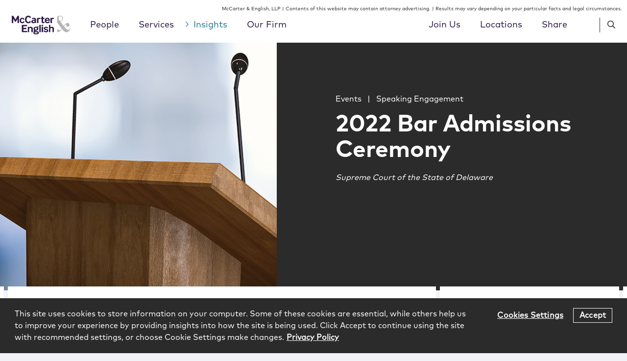

--- FILE ---
content_type: text/css
request_url: https://www.mccarter.com/wp-content/cache/autoptimize/css/autoptimize_d28686e578dd30353da7c58f93ddd422.css
body_size: 109891
content:
@charset "UTF-8";.wp-block-archives{box-sizing:border-box}.wp-block-archives-dropdown label{display:block}.wp-block-avatar{line-height:0}.wp-block-avatar,.wp-block-avatar img{box-sizing:border-box}.wp-block-avatar.aligncenter{text-align:center}.wp-block-audio{box-sizing:border-box}.wp-block-audio figcaption{margin-bottom:1em;margin-top:.5em}.wp-block-audio audio{min-width:300px;width:100%}.wp-block-button__link{box-sizing:border-box;cursor:pointer;display:inline-block;text-align:center;word-break:break-word}.wp-block-button__link.aligncenter{text-align:center}.wp-block-button__link.alignright{text-align:right}:where(.wp-block-button__link){border-radius:9999px;box-shadow:none;padding:calc(.667em + 2px) calc(1.333em + 2px);text-decoration:none}.wp-block-button[style*=text-decoration] .wp-block-button__link{text-decoration:inherit}.wp-block-buttons>.wp-block-button.has-custom-width{max-width:none}.wp-block-buttons>.wp-block-button.has-custom-width .wp-block-button__link{width:100%}.wp-block-buttons>.wp-block-button.has-custom-font-size .wp-block-button__link{font-size:inherit}.wp-block-buttons>.wp-block-button.wp-block-button__width-25{width:calc(25% - var(--wp--style--block-gap, .5em)*.75)}.wp-block-buttons>.wp-block-button.wp-block-button__width-50{width:calc(50% - var(--wp--style--block-gap, .5em)*.5)}.wp-block-buttons>.wp-block-button.wp-block-button__width-75{width:calc(75% - var(--wp--style--block-gap, .5em)*.25)}.wp-block-buttons>.wp-block-button.wp-block-button__width-100{flex-basis:100%;width:100%}.wp-block-buttons.is-vertical>.wp-block-button.wp-block-button__width-25{width:25%}.wp-block-buttons.is-vertical>.wp-block-button.wp-block-button__width-50{width:50%}.wp-block-buttons.is-vertical>.wp-block-button.wp-block-button__width-75{width:75%}.wp-block-button.is-style-squared,.wp-block-button__link.wp-block-button.is-style-squared{border-radius:0}.wp-block-button.no-border-radius,.wp-block-button__link.no-border-radius{border-radius:0!important}.wp-block-button .wp-block-button__link:where(.is-style-outline),.wp-block-button:where(.is-style-outline)>.wp-block-button__link{border:2px solid;padding:.667em 1.333em}.wp-block-button .wp-block-button__link:where(.is-style-outline):not(.has-text-color),.wp-block-button:where(.is-style-outline)>.wp-block-button__link:not(.has-text-color){color:currentColor}.wp-block-button .wp-block-button__link:where(.is-style-outline):not(.has-background),.wp-block-button:where(.is-style-outline)>.wp-block-button__link:not(.has-background){background-color:initial;background-image:none}.wp-block-button .wp-block-button__link:where(.has-border-color){border-width:initial}.wp-block-button .wp-block-button__link:where([style*=border-top-color]){border-top-width:medium}.wp-block-button .wp-block-button__link:where([style*=border-right-color]){border-right-width:medium}.wp-block-button .wp-block-button__link:where([style*=border-bottom-color]){border-bottom-width:medium}.wp-block-button .wp-block-button__link:where([style*=border-left-color]){border-left-width:medium}.wp-block-button .wp-block-button__link:where([style*=border-style]){border-width:initial}.wp-block-button .wp-block-button__link:where([style*=border-top-style]){border-top-width:medium}.wp-block-button .wp-block-button__link:where([style*=border-right-style]){border-right-width:medium}.wp-block-button .wp-block-button__link:where([style*=border-bottom-style]){border-bottom-width:medium}.wp-block-button .wp-block-button__link:where([style*=border-left-style]){border-left-width:medium}.wp-block-buttons.is-vertical{flex-direction:column}.wp-block-buttons.is-vertical>.wp-block-button:last-child{margin-bottom:0}.wp-block-buttons>.wp-block-button{display:inline-block;margin:0}.wp-block-buttons.is-content-justification-left{justify-content:flex-start}.wp-block-buttons.is-content-justification-left.is-vertical{align-items:flex-start}.wp-block-buttons.is-content-justification-center{justify-content:center}.wp-block-buttons.is-content-justification-center.is-vertical{align-items:center}.wp-block-buttons.is-content-justification-right{justify-content:flex-end}.wp-block-buttons.is-content-justification-right.is-vertical{align-items:flex-end}.wp-block-buttons.is-content-justification-space-between{justify-content:space-between}.wp-block-buttons.aligncenter{text-align:center}.wp-block-buttons:not(.is-content-justification-space-between,.is-content-justification-right,.is-content-justification-left,.is-content-justification-center) .wp-block-button.aligncenter{margin-left:auto;margin-right:auto;width:100%}.wp-block-buttons[style*=text-decoration] .wp-block-button,.wp-block-buttons[style*=text-decoration] .wp-block-button__link{text-decoration:inherit}.wp-block-buttons.has-custom-font-size .wp-block-button__link{font-size:inherit}.wp-block-button.aligncenter,.wp-block-calendar{text-align:center}.wp-block-calendar td,.wp-block-calendar th{border:1px solid;padding:.25em}.wp-block-calendar th{font-weight:400}.wp-block-calendar caption{background-color:inherit}.wp-block-calendar table{border-collapse:collapse;width:100%}.wp-block-calendar table:where(:not(.has-text-color)){color:#40464d}.wp-block-calendar table:where(:not(.has-text-color)) td,.wp-block-calendar table:where(:not(.has-text-color)) th{border-color:#ddd}.wp-block-calendar table.has-background th{background-color:inherit}.wp-block-calendar table.has-text-color th{color:inherit}:where(.wp-block-calendar table:not(.has-background) th){background:#ddd}.wp-block-categories{box-sizing:border-box}.wp-block-categories.alignleft{margin-right:2em}.wp-block-categories.alignright{margin-left:2em}.wp-block-categories.wp-block-categories-dropdown.aligncenter{text-align:center}.wp-block-code{box-sizing:border-box}.wp-block-code code{display:block;font-family:inherit;overflow-wrap:break-word;white-space:pre-wrap}.wp-block-columns{align-items:normal!important;box-sizing:border-box;display:flex;flex-wrap:wrap!important}@media (min-width:782px){.wp-block-columns{flex-wrap:nowrap!important}}.wp-block-columns.are-vertically-aligned-top{align-items:flex-start}.wp-block-columns.are-vertically-aligned-center{align-items:center}.wp-block-columns.are-vertically-aligned-bottom{align-items:flex-end}@media (max-width:781px){.wp-block-columns:not(.is-not-stacked-on-mobile)>.wp-block-column{flex-basis:100%!important}}@media (min-width:782px){.wp-block-columns:not(.is-not-stacked-on-mobile)>.wp-block-column{flex-basis:0;flex-grow:1}.wp-block-columns:not(.is-not-stacked-on-mobile)>.wp-block-column[style*=flex-basis]{flex-grow:0}}.wp-block-columns.is-not-stacked-on-mobile{flex-wrap:nowrap!important}.wp-block-columns.is-not-stacked-on-mobile>.wp-block-column{flex-basis:0;flex-grow:1}.wp-block-columns.is-not-stacked-on-mobile>.wp-block-column[style*=flex-basis]{flex-grow:0}:where(.wp-block-columns){margin-bottom:1.75em}:where(.wp-block-columns.has-background){padding:1.25em 2.375em}.wp-block-column{flex-grow:1;min-width:0;overflow-wrap:break-word;word-break:break-word}.wp-block-column.is-vertically-aligned-top{align-self:flex-start}.wp-block-column.is-vertically-aligned-center{align-self:center}.wp-block-column.is-vertically-aligned-bottom{align-self:flex-end}.wp-block-column.is-vertically-aligned-stretch{align-self:stretch}.wp-block-column.is-vertically-aligned-bottom,.wp-block-column.is-vertically-aligned-center,.wp-block-column.is-vertically-aligned-top{width:100%}.wp-block-post-comments{box-sizing:border-box}.wp-block-post-comments .alignleft{float:left}.wp-block-post-comments .alignright{float:right}.wp-block-post-comments .navigation:after{clear:both;content:"";display:table}.wp-block-post-comments .commentlist{clear:both;list-style:none;margin:0;padding:0}.wp-block-post-comments .commentlist .comment{min-height:2.25em;padding-left:3.25em}.wp-block-post-comments .commentlist .comment p{font-size:1em;line-height:1.8;margin:1em 0}.wp-block-post-comments .commentlist .children{list-style:none;margin:0;padding:0}.wp-block-post-comments .comment-author{line-height:1.5}.wp-block-post-comments .comment-author .avatar{border-radius:1.5em;display:block;float:left;height:2.5em;margin-right:.75em;margin-top:.5em;width:2.5em}.wp-block-post-comments .comment-author cite{font-style:normal}.wp-block-post-comments .comment-meta{font-size:.875em;line-height:1.5}.wp-block-post-comments .comment-meta b{font-weight:400}.wp-block-post-comments .comment-meta .comment-awaiting-moderation{display:block;margin-bottom:1em;margin-top:1em}.wp-block-post-comments .comment-body .commentmetadata{font-size:.875em}.wp-block-post-comments .comment-form-author label,.wp-block-post-comments .comment-form-comment label,.wp-block-post-comments .comment-form-email label,.wp-block-post-comments .comment-form-url label{display:block;margin-bottom:.25em}.wp-block-post-comments .comment-form input:not([type=submit]):not([type=checkbox]),.wp-block-post-comments .comment-form textarea{box-sizing:border-box;display:block;width:100%}.wp-block-post-comments .comment-form-cookies-consent{display:flex;gap:.25em}.wp-block-post-comments .comment-form-cookies-consent #wp-comment-cookies-consent{margin-top:.35em}.wp-block-post-comments .comment-reply-title{margin-bottom:0}.wp-block-post-comments .comment-reply-title :where(small){font-size:var(--wp--preset--font-size--medium,smaller);margin-left:.5em}.wp-block-post-comments .reply{font-size:.875em;margin-bottom:1.4em}.wp-block-post-comments input:not([type=submit]),.wp-block-post-comments textarea{border:1px solid #949494;font-family:inherit;font-size:1em}.wp-block-post-comments input:not([type=submit]):not([type=checkbox]),.wp-block-post-comments textarea{padding:calc(.667em + 2px)}:where(.wp-block-post-comments input[type=submit]){border:none}.wp-block-comments-pagination>.wp-block-comments-pagination-next,.wp-block-comments-pagination>.wp-block-comments-pagination-numbers,.wp-block-comments-pagination>.wp-block-comments-pagination-previous{margin-bottom:.5em;margin-right:.5em}.wp-block-comments-pagination>.wp-block-comments-pagination-next:last-child,.wp-block-comments-pagination>.wp-block-comments-pagination-numbers:last-child,.wp-block-comments-pagination>.wp-block-comments-pagination-previous:last-child{margin-right:0}.wp-block-comments-pagination .wp-block-comments-pagination-previous-arrow{display:inline-block;margin-right:1ch}.wp-block-comments-pagination .wp-block-comments-pagination-previous-arrow:not(.is-arrow-chevron){transform:scaleX(1)}.wp-block-comments-pagination .wp-block-comments-pagination-next-arrow{display:inline-block;margin-left:1ch}.wp-block-comments-pagination .wp-block-comments-pagination-next-arrow:not(.is-arrow-chevron){transform:scaleX(1)}.wp-block-comments-pagination.aligncenter{justify-content:center}.wp-block-comment-template{box-sizing:border-box;list-style:none;margin-bottom:0;max-width:100%;padding:0}.wp-block-comment-template li{clear:both}.wp-block-comment-template ol{list-style:none;margin-bottom:0;max-width:100%;padding-left:2rem}.wp-block-comment-template.alignleft{float:left}.wp-block-comment-template.aligncenter{margin-left:auto;margin-right:auto;width:-moz-fit-content;width:fit-content}.wp-block-comment-template.alignright{float:right}.wp-block-cover,.wp-block-cover-image{align-items:center;background-position:50%;box-sizing:border-box;display:flex;justify-content:center;min-height:430px;overflow:hidden;overflow:clip;padding:1em;position:relative}.wp-block-cover .has-background-dim:not([class*=-background-color]),.wp-block-cover-image .has-background-dim:not([class*=-background-color]),.wp-block-cover-image.has-background-dim:not([class*=-background-color]),.wp-block-cover.has-background-dim:not([class*=-background-color]){background-color:#000}.wp-block-cover .has-background-dim.has-background-gradient,.wp-block-cover-image .has-background-dim.has-background-gradient{background-color:initial}.wp-block-cover-image.has-background-dim:before,.wp-block-cover.has-background-dim:before{background-color:inherit;content:""}.wp-block-cover .wp-block-cover__background,.wp-block-cover .wp-block-cover__gradient-background,.wp-block-cover-image .wp-block-cover__background,.wp-block-cover-image .wp-block-cover__gradient-background,.wp-block-cover-image.has-background-dim:not(.has-background-gradient):before,.wp-block-cover.has-background-dim:not(.has-background-gradient):before{bottom:0;left:0;opacity:.5;position:absolute;right:0;top:0;z-index:1}.wp-block-cover-image.has-background-dim.has-background-dim-10 .wp-block-cover__background,.wp-block-cover-image.has-background-dim.has-background-dim-10 .wp-block-cover__gradient-background,.wp-block-cover-image.has-background-dim.has-background-dim-10:not(.has-background-gradient):before,.wp-block-cover.has-background-dim.has-background-dim-10 .wp-block-cover__background,.wp-block-cover.has-background-dim.has-background-dim-10 .wp-block-cover__gradient-background,.wp-block-cover.has-background-dim.has-background-dim-10:not(.has-background-gradient):before{opacity:.1}.wp-block-cover-image.has-background-dim.has-background-dim-20 .wp-block-cover__background,.wp-block-cover-image.has-background-dim.has-background-dim-20 .wp-block-cover__gradient-background,.wp-block-cover-image.has-background-dim.has-background-dim-20:not(.has-background-gradient):before,.wp-block-cover.has-background-dim.has-background-dim-20 .wp-block-cover__background,.wp-block-cover.has-background-dim.has-background-dim-20 .wp-block-cover__gradient-background,.wp-block-cover.has-background-dim.has-background-dim-20:not(.has-background-gradient):before{opacity:.2}.wp-block-cover-image.has-background-dim.has-background-dim-30 .wp-block-cover__background,.wp-block-cover-image.has-background-dim.has-background-dim-30 .wp-block-cover__gradient-background,.wp-block-cover-image.has-background-dim.has-background-dim-30:not(.has-background-gradient):before,.wp-block-cover.has-background-dim.has-background-dim-30 .wp-block-cover__background,.wp-block-cover.has-background-dim.has-background-dim-30 .wp-block-cover__gradient-background,.wp-block-cover.has-background-dim.has-background-dim-30:not(.has-background-gradient):before{opacity:.3}.wp-block-cover-image.has-background-dim.has-background-dim-40 .wp-block-cover__background,.wp-block-cover-image.has-background-dim.has-background-dim-40 .wp-block-cover__gradient-background,.wp-block-cover-image.has-background-dim.has-background-dim-40:not(.has-background-gradient):before,.wp-block-cover.has-background-dim.has-background-dim-40 .wp-block-cover__background,.wp-block-cover.has-background-dim.has-background-dim-40 .wp-block-cover__gradient-background,.wp-block-cover.has-background-dim.has-background-dim-40:not(.has-background-gradient):before{opacity:.4}.wp-block-cover-image.has-background-dim.has-background-dim-50 .wp-block-cover__background,.wp-block-cover-image.has-background-dim.has-background-dim-50 .wp-block-cover__gradient-background,.wp-block-cover-image.has-background-dim.has-background-dim-50:not(.has-background-gradient):before,.wp-block-cover.has-background-dim.has-background-dim-50 .wp-block-cover__background,.wp-block-cover.has-background-dim.has-background-dim-50 .wp-block-cover__gradient-background,.wp-block-cover.has-background-dim.has-background-dim-50:not(.has-background-gradient):before{opacity:.5}.wp-block-cover-image.has-background-dim.has-background-dim-60 .wp-block-cover__background,.wp-block-cover-image.has-background-dim.has-background-dim-60 .wp-block-cover__gradient-background,.wp-block-cover-image.has-background-dim.has-background-dim-60:not(.has-background-gradient):before,.wp-block-cover.has-background-dim.has-background-dim-60 .wp-block-cover__background,.wp-block-cover.has-background-dim.has-background-dim-60 .wp-block-cover__gradient-background,.wp-block-cover.has-background-dim.has-background-dim-60:not(.has-background-gradient):before{opacity:.6}.wp-block-cover-image.has-background-dim.has-background-dim-70 .wp-block-cover__background,.wp-block-cover-image.has-background-dim.has-background-dim-70 .wp-block-cover__gradient-background,.wp-block-cover-image.has-background-dim.has-background-dim-70:not(.has-background-gradient):before,.wp-block-cover.has-background-dim.has-background-dim-70 .wp-block-cover__background,.wp-block-cover.has-background-dim.has-background-dim-70 .wp-block-cover__gradient-background,.wp-block-cover.has-background-dim.has-background-dim-70:not(.has-background-gradient):before{opacity:.7}.wp-block-cover-image.has-background-dim.has-background-dim-80 .wp-block-cover__background,.wp-block-cover-image.has-background-dim.has-background-dim-80 .wp-block-cover__gradient-background,.wp-block-cover-image.has-background-dim.has-background-dim-80:not(.has-background-gradient):before,.wp-block-cover.has-background-dim.has-background-dim-80 .wp-block-cover__background,.wp-block-cover.has-background-dim.has-background-dim-80 .wp-block-cover__gradient-background,.wp-block-cover.has-background-dim.has-background-dim-80:not(.has-background-gradient):before{opacity:.8}.wp-block-cover-image.has-background-dim.has-background-dim-90 .wp-block-cover__background,.wp-block-cover-image.has-background-dim.has-background-dim-90 .wp-block-cover__gradient-background,.wp-block-cover-image.has-background-dim.has-background-dim-90:not(.has-background-gradient):before,.wp-block-cover.has-background-dim.has-background-dim-90 .wp-block-cover__background,.wp-block-cover.has-background-dim.has-background-dim-90 .wp-block-cover__gradient-background,.wp-block-cover.has-background-dim.has-background-dim-90:not(.has-background-gradient):before{opacity:.9}.wp-block-cover-image.has-background-dim.has-background-dim-100 .wp-block-cover__background,.wp-block-cover-image.has-background-dim.has-background-dim-100 .wp-block-cover__gradient-background,.wp-block-cover-image.has-background-dim.has-background-dim-100:not(.has-background-gradient):before,.wp-block-cover.has-background-dim.has-background-dim-100 .wp-block-cover__background,.wp-block-cover.has-background-dim.has-background-dim-100 .wp-block-cover__gradient-background,.wp-block-cover.has-background-dim.has-background-dim-100:not(.has-background-gradient):before{opacity:1}.wp-block-cover .wp-block-cover__background.has-background-dim.has-background-dim-0,.wp-block-cover .wp-block-cover__gradient-background.has-background-dim.has-background-dim-0,.wp-block-cover-image .wp-block-cover__background.has-background-dim.has-background-dim-0,.wp-block-cover-image .wp-block-cover__gradient-background.has-background-dim.has-background-dim-0{opacity:0}.wp-block-cover .wp-block-cover__background.has-background-dim.has-background-dim-10,.wp-block-cover .wp-block-cover__gradient-background.has-background-dim.has-background-dim-10,.wp-block-cover-image .wp-block-cover__background.has-background-dim.has-background-dim-10,.wp-block-cover-image .wp-block-cover__gradient-background.has-background-dim.has-background-dim-10{opacity:.1}.wp-block-cover .wp-block-cover__background.has-background-dim.has-background-dim-20,.wp-block-cover .wp-block-cover__gradient-background.has-background-dim.has-background-dim-20,.wp-block-cover-image .wp-block-cover__background.has-background-dim.has-background-dim-20,.wp-block-cover-image .wp-block-cover__gradient-background.has-background-dim.has-background-dim-20{opacity:.2}.wp-block-cover .wp-block-cover__background.has-background-dim.has-background-dim-30,.wp-block-cover .wp-block-cover__gradient-background.has-background-dim.has-background-dim-30,.wp-block-cover-image .wp-block-cover__background.has-background-dim.has-background-dim-30,.wp-block-cover-image .wp-block-cover__gradient-background.has-background-dim.has-background-dim-30{opacity:.3}.wp-block-cover .wp-block-cover__background.has-background-dim.has-background-dim-40,.wp-block-cover .wp-block-cover__gradient-background.has-background-dim.has-background-dim-40,.wp-block-cover-image .wp-block-cover__background.has-background-dim.has-background-dim-40,.wp-block-cover-image .wp-block-cover__gradient-background.has-background-dim.has-background-dim-40{opacity:.4}.wp-block-cover .wp-block-cover__background.has-background-dim.has-background-dim-50,.wp-block-cover .wp-block-cover__gradient-background.has-background-dim.has-background-dim-50,.wp-block-cover-image .wp-block-cover__background.has-background-dim.has-background-dim-50,.wp-block-cover-image .wp-block-cover__gradient-background.has-background-dim.has-background-dim-50{opacity:.5}.wp-block-cover .wp-block-cover__background.has-background-dim.has-background-dim-60,.wp-block-cover .wp-block-cover__gradient-background.has-background-dim.has-background-dim-60,.wp-block-cover-image .wp-block-cover__background.has-background-dim.has-background-dim-60,.wp-block-cover-image .wp-block-cover__gradient-background.has-background-dim.has-background-dim-60{opacity:.6}.wp-block-cover .wp-block-cover__background.has-background-dim.has-background-dim-70,.wp-block-cover .wp-block-cover__gradient-background.has-background-dim.has-background-dim-70,.wp-block-cover-image .wp-block-cover__background.has-background-dim.has-background-dim-70,.wp-block-cover-image .wp-block-cover__gradient-background.has-background-dim.has-background-dim-70{opacity:.7}.wp-block-cover .wp-block-cover__background.has-background-dim.has-background-dim-80,.wp-block-cover .wp-block-cover__gradient-background.has-background-dim.has-background-dim-80,.wp-block-cover-image .wp-block-cover__background.has-background-dim.has-background-dim-80,.wp-block-cover-image .wp-block-cover__gradient-background.has-background-dim.has-background-dim-80{opacity:.8}.wp-block-cover .wp-block-cover__background.has-background-dim.has-background-dim-90,.wp-block-cover .wp-block-cover__gradient-background.has-background-dim.has-background-dim-90,.wp-block-cover-image .wp-block-cover__background.has-background-dim.has-background-dim-90,.wp-block-cover-image .wp-block-cover__gradient-background.has-background-dim.has-background-dim-90{opacity:.9}.wp-block-cover .wp-block-cover__background.has-background-dim.has-background-dim-100,.wp-block-cover .wp-block-cover__gradient-background.has-background-dim.has-background-dim-100,.wp-block-cover-image .wp-block-cover__background.has-background-dim.has-background-dim-100,.wp-block-cover-image .wp-block-cover__gradient-background.has-background-dim.has-background-dim-100{opacity:1}.wp-block-cover-image.alignleft,.wp-block-cover-image.alignright,.wp-block-cover.alignleft,.wp-block-cover.alignright{max-width:420px;width:100%}.wp-block-cover-image:after,.wp-block-cover:after{content:"";display:block;font-size:0;min-height:inherit}@supports (position:sticky){.wp-block-cover-image:after,.wp-block-cover:after{content:none}}.wp-block-cover-image.aligncenter,.wp-block-cover-image.alignleft,.wp-block-cover-image.alignright,.wp-block-cover.aligncenter,.wp-block-cover.alignleft,.wp-block-cover.alignright{display:flex}.wp-block-cover .wp-block-cover__inner-container,.wp-block-cover-image .wp-block-cover__inner-container{color:inherit;width:100%;z-index:1}.wp-block-cover h1:where(:not(.has-text-color)),.wp-block-cover h2:where(:not(.has-text-color)),.wp-block-cover h3:where(:not(.has-text-color)),.wp-block-cover h4:where(:not(.has-text-color)),.wp-block-cover h5:where(:not(.has-text-color)),.wp-block-cover h6:where(:not(.has-text-color)),.wp-block-cover p:where(:not(.has-text-color)),.wp-block-cover-image h1:where(:not(.has-text-color)),.wp-block-cover-image h2:where(:not(.has-text-color)),.wp-block-cover-image h3:where(:not(.has-text-color)),.wp-block-cover-image h4:where(:not(.has-text-color)),.wp-block-cover-image h5:where(:not(.has-text-color)),.wp-block-cover-image h6:where(:not(.has-text-color)),.wp-block-cover-image p:where(:not(.has-text-color)){color:inherit}.wp-block-cover-image.is-position-top-left,.wp-block-cover.is-position-top-left{align-items:flex-start;justify-content:flex-start}.wp-block-cover-image.is-position-top-center,.wp-block-cover.is-position-top-center{align-items:flex-start;justify-content:center}.wp-block-cover-image.is-position-top-right,.wp-block-cover.is-position-top-right{align-items:flex-start;justify-content:flex-end}.wp-block-cover-image.is-position-center-left,.wp-block-cover.is-position-center-left{align-items:center;justify-content:flex-start}.wp-block-cover-image.is-position-center-center,.wp-block-cover.is-position-center-center{align-items:center;justify-content:center}.wp-block-cover-image.is-position-center-right,.wp-block-cover.is-position-center-right{align-items:center;justify-content:flex-end}.wp-block-cover-image.is-position-bottom-left,.wp-block-cover.is-position-bottom-left{align-items:flex-end;justify-content:flex-start}.wp-block-cover-image.is-position-bottom-center,.wp-block-cover.is-position-bottom-center{align-items:flex-end;justify-content:center}.wp-block-cover-image.is-position-bottom-right,.wp-block-cover.is-position-bottom-right{align-items:flex-end;justify-content:flex-end}.wp-block-cover-image.has-custom-content-position.has-custom-content-position .wp-block-cover__inner-container,.wp-block-cover.has-custom-content-position.has-custom-content-position .wp-block-cover__inner-container{margin:0}.wp-block-cover-image.has-custom-content-position.has-custom-content-position.is-position-bottom-left .wp-block-cover__inner-container,.wp-block-cover-image.has-custom-content-position.has-custom-content-position.is-position-bottom-right .wp-block-cover__inner-container,.wp-block-cover-image.has-custom-content-position.has-custom-content-position.is-position-center-left .wp-block-cover__inner-container,.wp-block-cover-image.has-custom-content-position.has-custom-content-position.is-position-center-right .wp-block-cover__inner-container,.wp-block-cover-image.has-custom-content-position.has-custom-content-position.is-position-top-left .wp-block-cover__inner-container,.wp-block-cover-image.has-custom-content-position.has-custom-content-position.is-position-top-right .wp-block-cover__inner-container,.wp-block-cover.has-custom-content-position.has-custom-content-position.is-position-bottom-left .wp-block-cover__inner-container,.wp-block-cover.has-custom-content-position.has-custom-content-position.is-position-bottom-right .wp-block-cover__inner-container,.wp-block-cover.has-custom-content-position.has-custom-content-position.is-position-center-left .wp-block-cover__inner-container,.wp-block-cover.has-custom-content-position.has-custom-content-position.is-position-center-right .wp-block-cover__inner-container,.wp-block-cover.has-custom-content-position.has-custom-content-position.is-position-top-left .wp-block-cover__inner-container,.wp-block-cover.has-custom-content-position.has-custom-content-position.is-position-top-right .wp-block-cover__inner-container{margin:0;width:auto}.wp-block-cover .wp-block-cover__image-background,.wp-block-cover video.wp-block-cover__video-background,.wp-block-cover-image .wp-block-cover__image-background,.wp-block-cover-image video.wp-block-cover__video-background{border:none;bottom:0;box-shadow:none;height:100%;left:0;margin:0;max-height:none;max-width:none;object-fit:cover;outline:none;padding:0;position:absolute;right:0;top:0;width:100%}.wp-block-cover-image.has-parallax,.wp-block-cover.has-parallax,.wp-block-cover__image-background.has-parallax,video.wp-block-cover__video-background.has-parallax{background-attachment:fixed;background-repeat:no-repeat;background-size:cover}@supports (-webkit-touch-callout:inherit){.wp-block-cover-image.has-parallax,.wp-block-cover.has-parallax,.wp-block-cover__image-background.has-parallax,video.wp-block-cover__video-background.has-parallax{background-attachment:scroll}}@media (prefers-reduced-motion:reduce){.wp-block-cover-image.has-parallax,.wp-block-cover.has-parallax,.wp-block-cover__image-background.has-parallax,video.wp-block-cover__video-background.has-parallax{background-attachment:scroll}}.wp-block-cover-image.is-repeated,.wp-block-cover.is-repeated,.wp-block-cover__image-background.is-repeated,video.wp-block-cover__video-background.is-repeated{background-repeat:repeat;background-size:auto}.wp-block-cover__image-background,.wp-block-cover__video-background{z-index:0}.wp-block-cover-image-text,.wp-block-cover-image-text a,.wp-block-cover-image-text a:active,.wp-block-cover-image-text a:focus,.wp-block-cover-image-text a:hover,.wp-block-cover-text,.wp-block-cover-text a,.wp-block-cover-text a:active,.wp-block-cover-text a:focus,.wp-block-cover-text a:hover,section.wp-block-cover-image h2,section.wp-block-cover-image h2 a,section.wp-block-cover-image h2 a:active,section.wp-block-cover-image h2 a:focus,section.wp-block-cover-image h2 a:hover{color:#fff}.wp-block-cover-image .wp-block-cover.has-left-content{justify-content:flex-start}.wp-block-cover-image .wp-block-cover.has-right-content{justify-content:flex-end}.wp-block-cover-image.has-left-content .wp-block-cover-image-text,.wp-block-cover.has-left-content .wp-block-cover-text,section.wp-block-cover-image.has-left-content>h2{margin-left:0;text-align:left}.wp-block-cover-image.has-right-content .wp-block-cover-image-text,.wp-block-cover.has-right-content .wp-block-cover-text,section.wp-block-cover-image.has-right-content>h2{margin-right:0;text-align:right}.wp-block-cover .wp-block-cover-text,.wp-block-cover-image .wp-block-cover-image-text,section.wp-block-cover-image>h2{font-size:2em;line-height:1.25;margin-bottom:0;max-width:840px;padding:.44em;text-align:center;z-index:1}:where(.wp-block-cover-image:not(.has-text-color)),:where(.wp-block-cover:not(.has-text-color)){color:#fff}:where(.wp-block-cover-image.is-light:not(.has-text-color)),:where(.wp-block-cover.is-light:not(.has-text-color)){color:#000}.wp-block-details{box-sizing:border-box;overflow:hidden}.wp-block-details summary{cursor:pointer}.wp-block-embed.alignleft,.wp-block-embed.alignright,.wp-block[data-align=left]>[data-type="core/embed"],.wp-block[data-align=right]>[data-type="core/embed"]{max-width:360px;width:100%}.wp-block-embed.alignleft .wp-block-embed__wrapper,.wp-block-embed.alignright .wp-block-embed__wrapper,.wp-block[data-align=left]>[data-type="core/embed"] .wp-block-embed__wrapper,.wp-block[data-align=right]>[data-type="core/embed"] .wp-block-embed__wrapper{min-width:280px}.wp-block-cover .wp-block-embed{min-height:240px;min-width:320px}.wp-block-embed{overflow-wrap:break-word}.wp-block-embed figcaption{margin-bottom:1em;margin-top:.5em}.wp-block-embed iframe{max-width:100%}.wp-block-embed__wrapper{position:relative}.wp-embed-responsive .wp-has-aspect-ratio .wp-block-embed__wrapper:before{content:"";display:block;padding-top:50%}.wp-embed-responsive .wp-has-aspect-ratio iframe{bottom:0;height:100%;left:0;position:absolute;right:0;top:0;width:100%}.wp-embed-responsive .wp-embed-aspect-21-9 .wp-block-embed__wrapper:before{padding-top:42.85%}.wp-embed-responsive .wp-embed-aspect-18-9 .wp-block-embed__wrapper:before{padding-top:50%}.wp-embed-responsive .wp-embed-aspect-16-9 .wp-block-embed__wrapper:before{padding-top:56.25%}.wp-embed-responsive .wp-embed-aspect-4-3 .wp-block-embed__wrapper:before{padding-top:75%}.wp-embed-responsive .wp-embed-aspect-1-1 .wp-block-embed__wrapper:before{padding-top:100%}.wp-embed-responsive .wp-embed-aspect-9-16 .wp-block-embed__wrapper:before{padding-top:177.77%}.wp-embed-responsive .wp-embed-aspect-1-2 .wp-block-embed__wrapper:before{padding-top:200%}.wp-block-file{box-sizing:border-box}.wp-block-file:not(.wp-element-button){font-size:.8em}.wp-block-file.aligncenter{text-align:center}.wp-block-file.alignright{text-align:right}.wp-block-file *+.wp-block-file__button{margin-left:.75em}:where(.wp-block-file){margin-bottom:1.5em}.wp-block-file__embed{margin-bottom:1em}:where(.wp-block-file__button){border-radius:2em;display:inline-block;padding:.5em 1em}:where(.wp-block-file__button):is(a):active,:where(.wp-block-file__button):is(a):focus,:where(.wp-block-file__button):is(a):hover,:where(.wp-block-file__button):is(a):visited{box-shadow:none;color:#fff;opacity:.85;text-decoration:none}.wp-block-form-input__label{display:flex;flex-direction:column;gap:.25em;margin-bottom:.5em;width:100%}.wp-block-form-input__label.is-label-inline{align-items:center;flex-direction:row;gap:.5em}.wp-block-form-input__label.is-label-inline .wp-block-form-input__label-content{margin-bottom:.5em}.wp-block-form-input__label:has(input[type=checkbox]){flex-direction:row-reverse;width:-moz-fit-content;width:fit-content}.wp-block-form-input__label-content{width:-moz-fit-content;width:fit-content}.wp-block-form-input__input{font-size:1em;margin-bottom:.5em;padding:0 .5em}.wp-block-form-input__input[type=date],.wp-block-form-input__input[type=datetime-local],.wp-block-form-input__input[type=datetime],.wp-block-form-input__input[type=email],.wp-block-form-input__input[type=month],.wp-block-form-input__input[type=number],.wp-block-form-input__input[type=password],.wp-block-form-input__input[type=search],.wp-block-form-input__input[type=tel],.wp-block-form-input__input[type=text],.wp-block-form-input__input[type=time],.wp-block-form-input__input[type=url],.wp-block-form-input__input[type=week]{border:1px solid;line-height:2;min-height:2em}textarea.wp-block-form-input__input{min-height:10em}.blocks-gallery-grid:not(.has-nested-images),.wp-block-gallery:not(.has-nested-images){display:flex;flex-wrap:wrap;list-style-type:none;margin:0;padding:0}.blocks-gallery-grid:not(.has-nested-images) .blocks-gallery-image,.blocks-gallery-grid:not(.has-nested-images) .blocks-gallery-item,.wp-block-gallery:not(.has-nested-images) .blocks-gallery-image,.wp-block-gallery:not(.has-nested-images) .blocks-gallery-item{display:flex;flex-direction:column;flex-grow:1;justify-content:center;margin:0 1em 1em 0;position:relative;width:calc(50% - 1em)}.blocks-gallery-grid:not(.has-nested-images) .blocks-gallery-image:nth-of-type(2n),.blocks-gallery-grid:not(.has-nested-images) .blocks-gallery-item:nth-of-type(2n),.wp-block-gallery:not(.has-nested-images) .blocks-gallery-image:nth-of-type(2n),.wp-block-gallery:not(.has-nested-images) .blocks-gallery-item:nth-of-type(2n){margin-right:0}.blocks-gallery-grid:not(.has-nested-images) .blocks-gallery-image figure,.blocks-gallery-grid:not(.has-nested-images) .blocks-gallery-item figure,.wp-block-gallery:not(.has-nested-images) .blocks-gallery-image figure,.wp-block-gallery:not(.has-nested-images) .blocks-gallery-item figure{align-items:flex-end;display:flex;height:100%;justify-content:flex-start;margin:0}.blocks-gallery-grid:not(.has-nested-images) .blocks-gallery-image img,.blocks-gallery-grid:not(.has-nested-images) .blocks-gallery-item img,.wp-block-gallery:not(.has-nested-images) .blocks-gallery-image img,.wp-block-gallery:not(.has-nested-images) .blocks-gallery-item img{display:block;height:auto;max-width:100%;width:auto}.blocks-gallery-grid:not(.has-nested-images) .blocks-gallery-image figcaption,.blocks-gallery-grid:not(.has-nested-images) .blocks-gallery-item figcaption,.wp-block-gallery:not(.has-nested-images) .blocks-gallery-image figcaption,.wp-block-gallery:not(.has-nested-images) .blocks-gallery-item figcaption{background:linear-gradient(0deg,#000000b3,#0000004d 70%,#0000);bottom:0;box-sizing:border-box;color:#fff;font-size:.8em;margin:0;max-height:100%;overflow:auto;padding:3em .77em .7em;position:absolute;text-align:center;width:100%;z-index:2}.blocks-gallery-grid:not(.has-nested-images) .blocks-gallery-image figcaption img,.blocks-gallery-grid:not(.has-nested-images) .blocks-gallery-item figcaption img,.wp-block-gallery:not(.has-nested-images) .blocks-gallery-image figcaption img,.wp-block-gallery:not(.has-nested-images) .blocks-gallery-item figcaption img{display:inline}.blocks-gallery-grid:not(.has-nested-images) figcaption,.wp-block-gallery:not(.has-nested-images) figcaption{flex-grow:1}.blocks-gallery-grid:not(.has-nested-images).is-cropped .blocks-gallery-image a,.blocks-gallery-grid:not(.has-nested-images).is-cropped .blocks-gallery-image img,.blocks-gallery-grid:not(.has-nested-images).is-cropped .blocks-gallery-item a,.blocks-gallery-grid:not(.has-nested-images).is-cropped .blocks-gallery-item img,.wp-block-gallery:not(.has-nested-images).is-cropped .blocks-gallery-image a,.wp-block-gallery:not(.has-nested-images).is-cropped .blocks-gallery-image img,.wp-block-gallery:not(.has-nested-images).is-cropped .blocks-gallery-item a,.wp-block-gallery:not(.has-nested-images).is-cropped .blocks-gallery-item img{flex:1;height:100%;object-fit:cover;width:100%}.blocks-gallery-grid:not(.has-nested-images).columns-1 .blocks-gallery-image,.blocks-gallery-grid:not(.has-nested-images).columns-1 .blocks-gallery-item,.wp-block-gallery:not(.has-nested-images).columns-1 .blocks-gallery-image,.wp-block-gallery:not(.has-nested-images).columns-1 .blocks-gallery-item{margin-right:0;width:100%}@media (min-width:600px){.blocks-gallery-grid:not(.has-nested-images).columns-3 .blocks-gallery-image,.blocks-gallery-grid:not(.has-nested-images).columns-3 .blocks-gallery-item,.wp-block-gallery:not(.has-nested-images).columns-3 .blocks-gallery-image,.wp-block-gallery:not(.has-nested-images).columns-3 .blocks-gallery-item{margin-right:1em;width:calc(33.33333% - .66667em)}.blocks-gallery-grid:not(.has-nested-images).columns-4 .blocks-gallery-image,.blocks-gallery-grid:not(.has-nested-images).columns-4 .blocks-gallery-item,.wp-block-gallery:not(.has-nested-images).columns-4 .blocks-gallery-image,.wp-block-gallery:not(.has-nested-images).columns-4 .blocks-gallery-item{margin-right:1em;width:calc(25% - .75em)}.blocks-gallery-grid:not(.has-nested-images).columns-5 .blocks-gallery-image,.blocks-gallery-grid:not(.has-nested-images).columns-5 .blocks-gallery-item,.wp-block-gallery:not(.has-nested-images).columns-5 .blocks-gallery-image,.wp-block-gallery:not(.has-nested-images).columns-5 .blocks-gallery-item{margin-right:1em;width:calc(20% - .8em)}.blocks-gallery-grid:not(.has-nested-images).columns-6 .blocks-gallery-image,.blocks-gallery-grid:not(.has-nested-images).columns-6 .blocks-gallery-item,.wp-block-gallery:not(.has-nested-images).columns-6 .blocks-gallery-image,.wp-block-gallery:not(.has-nested-images).columns-6 .blocks-gallery-item{margin-right:1em;width:calc(16.66667% - .83333em)}.blocks-gallery-grid:not(.has-nested-images).columns-7 .blocks-gallery-image,.blocks-gallery-grid:not(.has-nested-images).columns-7 .blocks-gallery-item,.wp-block-gallery:not(.has-nested-images).columns-7 .blocks-gallery-image,.wp-block-gallery:not(.has-nested-images).columns-7 .blocks-gallery-item{margin-right:1em;width:calc(14.28571% - .85714em)}.blocks-gallery-grid:not(.has-nested-images).columns-8 .blocks-gallery-image,.blocks-gallery-grid:not(.has-nested-images).columns-8 .blocks-gallery-item,.wp-block-gallery:not(.has-nested-images).columns-8 .blocks-gallery-image,.wp-block-gallery:not(.has-nested-images).columns-8 .blocks-gallery-item{margin-right:1em;width:calc(12.5% - .875em)}.blocks-gallery-grid:not(.has-nested-images).columns-1 .blocks-gallery-image:nth-of-type(1n),.blocks-gallery-grid:not(.has-nested-images).columns-1 .blocks-gallery-item:nth-of-type(1n),.blocks-gallery-grid:not(.has-nested-images).columns-2 .blocks-gallery-image:nth-of-type(2n),.blocks-gallery-grid:not(.has-nested-images).columns-2 .blocks-gallery-item:nth-of-type(2n),.blocks-gallery-grid:not(.has-nested-images).columns-3 .blocks-gallery-image:nth-of-type(3n),.blocks-gallery-grid:not(.has-nested-images).columns-3 .blocks-gallery-item:nth-of-type(3n),.blocks-gallery-grid:not(.has-nested-images).columns-4 .blocks-gallery-image:nth-of-type(4n),.blocks-gallery-grid:not(.has-nested-images).columns-4 .blocks-gallery-item:nth-of-type(4n),.blocks-gallery-grid:not(.has-nested-images).columns-5 .blocks-gallery-image:nth-of-type(5n),.blocks-gallery-grid:not(.has-nested-images).columns-5 .blocks-gallery-item:nth-of-type(5n),.blocks-gallery-grid:not(.has-nested-images).columns-6 .blocks-gallery-image:nth-of-type(6n),.blocks-gallery-grid:not(.has-nested-images).columns-6 .blocks-gallery-item:nth-of-type(6n),.blocks-gallery-grid:not(.has-nested-images).columns-7 .blocks-gallery-image:nth-of-type(7n),.blocks-gallery-grid:not(.has-nested-images).columns-7 .blocks-gallery-item:nth-of-type(7n),.blocks-gallery-grid:not(.has-nested-images).columns-8 .blocks-gallery-image:nth-of-type(8n),.blocks-gallery-grid:not(.has-nested-images).columns-8 .blocks-gallery-item:nth-of-type(8n),.wp-block-gallery:not(.has-nested-images).columns-1 .blocks-gallery-image:nth-of-type(1n),.wp-block-gallery:not(.has-nested-images).columns-1 .blocks-gallery-item:nth-of-type(1n),.wp-block-gallery:not(.has-nested-images).columns-2 .blocks-gallery-image:nth-of-type(2n),.wp-block-gallery:not(.has-nested-images).columns-2 .blocks-gallery-item:nth-of-type(2n),.wp-block-gallery:not(.has-nested-images).columns-3 .blocks-gallery-image:nth-of-type(3n),.wp-block-gallery:not(.has-nested-images).columns-3 .blocks-gallery-item:nth-of-type(3n),.wp-block-gallery:not(.has-nested-images).columns-4 .blocks-gallery-image:nth-of-type(4n),.wp-block-gallery:not(.has-nested-images).columns-4 .blocks-gallery-item:nth-of-type(4n),.wp-block-gallery:not(.has-nested-images).columns-5 .blocks-gallery-image:nth-of-type(5n),.wp-block-gallery:not(.has-nested-images).columns-5 .blocks-gallery-item:nth-of-type(5n),.wp-block-gallery:not(.has-nested-images).columns-6 .blocks-gallery-image:nth-of-type(6n),.wp-block-gallery:not(.has-nested-images).columns-6 .blocks-gallery-item:nth-of-type(6n),.wp-block-gallery:not(.has-nested-images).columns-7 .blocks-gallery-image:nth-of-type(7n),.wp-block-gallery:not(.has-nested-images).columns-7 .blocks-gallery-item:nth-of-type(7n),.wp-block-gallery:not(.has-nested-images).columns-8 .blocks-gallery-image:nth-of-type(8n),.wp-block-gallery:not(.has-nested-images).columns-8 .blocks-gallery-item:nth-of-type(8n){margin-right:0}}.blocks-gallery-grid:not(.has-nested-images) .blocks-gallery-image:last-child,.blocks-gallery-grid:not(.has-nested-images) .blocks-gallery-item:last-child,.wp-block-gallery:not(.has-nested-images) .blocks-gallery-image:last-child,.wp-block-gallery:not(.has-nested-images) .blocks-gallery-item:last-child{margin-right:0}.blocks-gallery-grid:not(.has-nested-images).alignleft,.blocks-gallery-grid:not(.has-nested-images).alignright,.wp-block-gallery:not(.has-nested-images).alignleft,.wp-block-gallery:not(.has-nested-images).alignright{max-width:420px;width:100%}.blocks-gallery-grid:not(.has-nested-images).aligncenter .blocks-gallery-item figure,.wp-block-gallery:not(.has-nested-images).aligncenter .blocks-gallery-item figure{justify-content:center}.wp-block-gallery:not(.is-cropped) .blocks-gallery-item{align-self:flex-start}figure.wp-block-gallery.has-nested-images{align-items:normal}.wp-block-gallery.has-nested-images figure.wp-block-image:not(#individual-image){margin:0;width:calc(50% - var(--wp--style--unstable-gallery-gap, 16px)/2)}.wp-block-gallery.has-nested-images figure.wp-block-image{box-sizing:border-box;display:flex;flex-direction:column;flex-grow:1;justify-content:center;max-width:100%;position:relative}.wp-block-gallery.has-nested-images figure.wp-block-image>a,.wp-block-gallery.has-nested-images figure.wp-block-image>div{flex-direction:column;flex-grow:1;margin:0}.wp-block-gallery.has-nested-images figure.wp-block-image img{display:block;height:auto;max-width:100%!important;width:auto}.wp-block-gallery.has-nested-images figure.wp-block-image figcaption{background:linear-gradient(0deg,#000000b3,#0000004d 70%,#0000);bottom:0;box-sizing:border-box;color:#fff;font-size:13px;left:0;margin-bottom:0;max-height:60%;overflow:auto;padding:0 8px 8px;position:absolute;scrollbar-color:#0000 #0000;scrollbar-gutter:stable both-edges;scrollbar-width:thin;text-align:center;width:100%;will-change:transform}.wp-block-gallery.has-nested-images figure.wp-block-image figcaption::-webkit-scrollbar{height:12px;width:12px}.wp-block-gallery.has-nested-images figure.wp-block-image figcaption::-webkit-scrollbar-track{background-color:initial}.wp-block-gallery.has-nested-images figure.wp-block-image figcaption::-webkit-scrollbar-thumb{background-clip:padding-box;background-color:initial;border:3px solid #0000;border-radius:8px}.wp-block-gallery.has-nested-images figure.wp-block-image figcaption:focus-within::-webkit-scrollbar-thumb,.wp-block-gallery.has-nested-images figure.wp-block-image figcaption:focus::-webkit-scrollbar-thumb,.wp-block-gallery.has-nested-images figure.wp-block-image figcaption:hover::-webkit-scrollbar-thumb{background-color:#fffc}.wp-block-gallery.has-nested-images figure.wp-block-image figcaption:focus,.wp-block-gallery.has-nested-images figure.wp-block-image figcaption:focus-within,.wp-block-gallery.has-nested-images figure.wp-block-image figcaption:hover{scrollbar-color:#fffc #0000}@media (hover:none){.wp-block-gallery.has-nested-images figure.wp-block-image figcaption{scrollbar-color:#fffc #0000}}.wp-block-gallery.has-nested-images figure.wp-block-image figcaption img{display:inline}.wp-block-gallery.has-nested-images figure.wp-block-image figcaption a{color:inherit}.wp-block-gallery.has-nested-images figure.wp-block-image.has-custom-border img{box-sizing:border-box}.wp-block-gallery.has-nested-images figure.wp-block-image.has-custom-border>a,.wp-block-gallery.has-nested-images figure.wp-block-image.has-custom-border>div,.wp-block-gallery.has-nested-images figure.wp-block-image.is-style-rounded>a,.wp-block-gallery.has-nested-images figure.wp-block-image.is-style-rounded>div{flex:1 1 auto}.wp-block-gallery.has-nested-images figure.wp-block-image.has-custom-border figcaption,.wp-block-gallery.has-nested-images figure.wp-block-image.is-style-rounded figcaption{background:none;color:inherit;flex:initial;margin:0;padding:10px 10px 9px;position:relative}.wp-block-gallery.has-nested-images figcaption{flex-basis:100%;flex-grow:1;text-align:center}.wp-block-gallery.has-nested-images:not(.is-cropped) figure.wp-block-image:not(#individual-image){margin-bottom:auto;margin-top:0}.wp-block-gallery.has-nested-images.is-cropped figure.wp-block-image:not(#individual-image){align-self:inherit}.wp-block-gallery.has-nested-images.is-cropped figure.wp-block-image:not(#individual-image)>a,.wp-block-gallery.has-nested-images.is-cropped figure.wp-block-image:not(#individual-image)>div:not(.components-drop-zone){display:flex}.wp-block-gallery.has-nested-images.is-cropped figure.wp-block-image:not(#individual-image) a,.wp-block-gallery.has-nested-images.is-cropped figure.wp-block-image:not(#individual-image) img{flex:1 0 0%;height:100%;object-fit:cover;width:100%}.wp-block-gallery.has-nested-images.columns-1 figure.wp-block-image:not(#individual-image){width:100%}@media (min-width:600px){.wp-block-gallery.has-nested-images.columns-3 figure.wp-block-image:not(#individual-image){width:calc(33.33333% - var(--wp--style--unstable-gallery-gap, 16px)*.66667)}.wp-block-gallery.has-nested-images.columns-4 figure.wp-block-image:not(#individual-image){width:calc(25% - var(--wp--style--unstable-gallery-gap, 16px)*.75)}.wp-block-gallery.has-nested-images.columns-5 figure.wp-block-image:not(#individual-image){width:calc(20% - var(--wp--style--unstable-gallery-gap, 16px)*.8)}.wp-block-gallery.has-nested-images.columns-6 figure.wp-block-image:not(#individual-image){width:calc(16.66667% - var(--wp--style--unstable-gallery-gap, 16px)*.83333)}.wp-block-gallery.has-nested-images.columns-7 figure.wp-block-image:not(#individual-image){width:calc(14.28571% - var(--wp--style--unstable-gallery-gap, 16px)*.85714)}.wp-block-gallery.has-nested-images.columns-8 figure.wp-block-image:not(#individual-image){width:calc(12.5% - var(--wp--style--unstable-gallery-gap, 16px)*.875)}.wp-block-gallery.has-nested-images.columns-default figure.wp-block-image:not(#individual-image){width:calc(33.33% - var(--wp--style--unstable-gallery-gap, 16px)*.66667)}.wp-block-gallery.has-nested-images.columns-default figure.wp-block-image:not(#individual-image):first-child:nth-last-child(2),.wp-block-gallery.has-nested-images.columns-default figure.wp-block-image:not(#individual-image):first-child:nth-last-child(2)~figure.wp-block-image:not(#individual-image){width:calc(50% - var(--wp--style--unstable-gallery-gap, 16px)*.5)}.wp-block-gallery.has-nested-images.columns-default figure.wp-block-image:not(#individual-image):first-child:last-child{width:100%}}.wp-block-gallery.has-nested-images.alignleft,.wp-block-gallery.has-nested-images.alignright{max-width:420px;width:100%}.wp-block-gallery.has-nested-images.aligncenter{justify-content:center}.wp-block-group{box-sizing:border-box}h1.has-background,h2.has-background,h3.has-background,h4.has-background,h5.has-background,h6.has-background{padding:1.25em 2.375em}h1.has-text-align-left[style*=writing-mode]:where([style*=vertical-lr]),h1.has-text-align-right[style*=writing-mode]:where([style*=vertical-rl]),h2.has-text-align-left[style*=writing-mode]:where([style*=vertical-lr]),h2.has-text-align-right[style*=writing-mode]:where([style*=vertical-rl]),h3.has-text-align-left[style*=writing-mode]:where([style*=vertical-lr]),h3.has-text-align-right[style*=writing-mode]:where([style*=vertical-rl]),h4.has-text-align-left[style*=writing-mode]:where([style*=vertical-lr]),h4.has-text-align-right[style*=writing-mode]:where([style*=vertical-rl]),h5.has-text-align-left[style*=writing-mode]:where([style*=vertical-lr]),h5.has-text-align-right[style*=writing-mode]:where([style*=vertical-rl]),h6.has-text-align-left[style*=writing-mode]:where([style*=vertical-lr]),h6.has-text-align-right[style*=writing-mode]:where([style*=vertical-rl]){rotate:180deg}.wp-block-image img{box-sizing:border-box;height:auto;max-width:100%;vertical-align:bottom}.wp-block-image[style*=border-radius] img,.wp-block-image[style*=border-radius]>a{border-radius:inherit}.wp-block-image.has-custom-border img{box-sizing:border-box}.wp-block-image.aligncenter{text-align:center}.wp-block-image.alignfull img,.wp-block-image.alignwide img{height:auto;width:100%}.wp-block-image .aligncenter,.wp-block-image .alignleft,.wp-block-image .alignright,.wp-block-image.aligncenter,.wp-block-image.alignleft,.wp-block-image.alignright{display:table}.wp-block-image .aligncenter>figcaption,.wp-block-image .alignleft>figcaption,.wp-block-image .alignright>figcaption,.wp-block-image.aligncenter>figcaption,.wp-block-image.alignleft>figcaption,.wp-block-image.alignright>figcaption{caption-side:bottom;display:table-caption}.wp-block-image .alignleft{float:left;margin:.5em 1em .5em 0}.wp-block-image .alignright{float:right;margin:.5em 0 .5em 1em}.wp-block-image .aligncenter{margin-left:auto;margin-right:auto}.wp-block-image figcaption{margin-bottom:1em;margin-top:.5em}.wp-block-image .is-style-rounded img,.wp-block-image.is-style-circle-mask img,.wp-block-image.is-style-rounded img{border-radius:9999px}@supports ((-webkit-mask-image:none) or (mask-image:none)) or (-webkit-mask-image:none){.wp-block-image.is-style-circle-mask img{border-radius:0;-webkit-mask-image:url('data:image/svg+xml;utf8,<svg viewBox="0 0 100 100" xmlns="http://www.w3.org/2000/svg"><circle cx="50" cy="50" r="50"/></svg>');mask-image:url('data:image/svg+xml;utf8,<svg viewBox="0 0 100 100" xmlns="http://www.w3.org/2000/svg"><circle cx="50" cy="50" r="50"/></svg>');mask-mode:alpha;-webkit-mask-position:center;mask-position:center;-webkit-mask-repeat:no-repeat;mask-repeat:no-repeat;-webkit-mask-size:contain;mask-size:contain}}.wp-block-image :where(.has-border-color){border-style:solid}.wp-block-image :where([style*=border-top-color]){border-top-style:solid}.wp-block-image :where([style*=border-right-color]){border-right-style:solid}.wp-block-image :where([style*=border-bottom-color]){border-bottom-style:solid}.wp-block-image :where([style*=border-left-color]){border-left-style:solid}.wp-block-image :where([style*=border-width]){border-style:solid}.wp-block-image :where([style*=border-top-width]){border-top-style:solid}.wp-block-image :where([style*=border-right-width]){border-right-style:solid}.wp-block-image :where([style*=border-bottom-width]){border-bottom-style:solid}.wp-block-image :where([style*=border-left-width]){border-left-style:solid}.wp-block-image figure{margin:0}.wp-lightbox-container{display:flex;flex-direction:column;position:relative}.wp-lightbox-container img{cursor:zoom-in}.wp-lightbox-container img:hover+button{opacity:1}.wp-lightbox-container button{align-items:center;-webkit-backdrop-filter:blur(16px) saturate(180%);backdrop-filter:blur(16px) saturate(180%);background-color:#5a5a5a40;border:none;border-radius:4px;cursor:zoom-in;display:flex;height:20px;justify-content:center;opacity:0;padding:0;position:absolute;right:16px;text-align:center;top:16px;transition:opacity .2s ease;width:20px;z-index:100}.wp-lightbox-container button:focus-visible{outline:3px auto #5a5a5a40;outline:3px auto -webkit-focus-ring-color;outline-offset:3px}.wp-lightbox-container button:hover{cursor:pointer;opacity:1}.wp-lightbox-container button:focus{opacity:1}.wp-lightbox-container button:focus,.wp-lightbox-container button:hover,.wp-lightbox-container button:not(:hover):not(:active):not(.has-background){background-color:#5a5a5a40;border:none}.wp-lightbox-overlay{box-sizing:border-box;cursor:zoom-out;height:100vh;left:0;overflow:hidden;position:fixed;top:0;visibility:hidden;width:100%;z-index:100000}.wp-lightbox-overlay .close-button{align-items:center;cursor:pointer;display:flex;justify-content:center;min-height:40px;min-width:40px;padding:0;position:absolute;right:calc(env(safe-area-inset-right) + 16px);top:calc(env(safe-area-inset-top) + 16px);z-index:5000000}.wp-lightbox-overlay .close-button:focus,.wp-lightbox-overlay .close-button:hover,.wp-lightbox-overlay .close-button:not(:hover):not(:active):not(.has-background){background:none;border:none}.wp-lightbox-overlay .lightbox-image-container{height:var(--wp--lightbox-container-height);left:50%;overflow:hidden;position:absolute;top:50%;transform:translate(-50%,-50%);transform-origin:top left;width:var(--wp--lightbox-container-width);z-index:9999999999}.wp-lightbox-overlay .wp-block-image{align-items:center;box-sizing:border-box;display:flex;height:100%;justify-content:center;margin:0;position:relative;transform-origin:0 0;width:100%;z-index:3000000}.wp-lightbox-overlay .wp-block-image img{height:var(--wp--lightbox-image-height);min-height:var(--wp--lightbox-image-height);min-width:var(--wp--lightbox-image-width);width:var(--wp--lightbox-image-width)}.wp-lightbox-overlay .wp-block-image figcaption{display:none}.wp-lightbox-overlay button{background:none;border:none}.wp-lightbox-overlay .scrim{background-color:#fff;height:100%;opacity:.9;position:absolute;width:100%;z-index:2000000}.wp-lightbox-overlay.active{animation:turn-on-visibility .25s both;visibility:visible}.wp-lightbox-overlay.active img{animation:turn-on-visibility .35s both}.wp-lightbox-overlay.show-closing-animation:not(.active){animation:turn-off-visibility .35s both}.wp-lightbox-overlay.show-closing-animation:not(.active) img{animation:turn-off-visibility .25s both}@media (prefers-reduced-motion:no-preference){.wp-lightbox-overlay.zoom.active{animation:none;opacity:1;visibility:visible}.wp-lightbox-overlay.zoom.active .lightbox-image-container{animation:lightbox-zoom-in .4s}.wp-lightbox-overlay.zoom.active .lightbox-image-container img{animation:none}.wp-lightbox-overlay.zoom.active .scrim{animation:turn-on-visibility .4s forwards}.wp-lightbox-overlay.zoom.show-closing-animation:not(.active){animation:none}.wp-lightbox-overlay.zoom.show-closing-animation:not(.active) .lightbox-image-container{animation:lightbox-zoom-out .4s}.wp-lightbox-overlay.zoom.show-closing-animation:not(.active) .lightbox-image-container img{animation:none}.wp-lightbox-overlay.zoom.show-closing-animation:not(.active) .scrim{animation:turn-off-visibility .4s forwards}}@keyframes turn-on-visibility{0%{opacity:0}to{opacity:1}}@keyframes turn-off-visibility{0%{opacity:1;visibility:visible}99%{opacity:0;visibility:visible}to{opacity:0;visibility:hidden}}@keyframes lightbox-zoom-in{0%{transform:translate(calc((-100vw + var(--wp--lightbox-scrollbar-width))/2 + var(--wp--lightbox-initial-left-position)),calc(-50vh + var(--wp--lightbox-initial-top-position))) scale(var(--wp--lightbox-scale))}to{transform:translate(-50%,-50%) scale(1)}}@keyframes lightbox-zoom-out{0%{transform:translate(-50%,-50%) scale(1);visibility:visible}99%{visibility:visible}to{transform:translate(calc((-100vw + var(--wp--lightbox-scrollbar-width))/2 + var(--wp--lightbox-initial-left-position)),calc(-50vh + var(--wp--lightbox-initial-top-position))) scale(var(--wp--lightbox-scale));visibility:hidden}}ol.wp-block-latest-comments{box-sizing:border-box;margin-left:0}:where(.wp-block-latest-comments:not([style*=line-height] .wp-block-latest-comments__comment)){line-height:1.1}:where(.wp-block-latest-comments:not([style*=line-height] .wp-block-latest-comments__comment-excerpt p)){line-height:1.8}.has-dates :where(.wp-block-latest-comments:not([style*=line-height])),.has-excerpts :where(.wp-block-latest-comments:not([style*=line-height])){line-height:1.5}.wp-block-latest-comments .wp-block-latest-comments{padding-left:0}.wp-block-latest-comments__comment{list-style:none;margin-bottom:1em}.has-avatars .wp-block-latest-comments__comment{list-style:none;min-height:2.25em}.has-avatars .wp-block-latest-comments__comment .wp-block-latest-comments__comment-excerpt,.has-avatars .wp-block-latest-comments__comment .wp-block-latest-comments__comment-meta{margin-left:3.25em}.wp-block-latest-comments__comment-excerpt p{font-size:.875em;margin:.36em 0 1.4em}.wp-block-latest-comments__comment-date{display:block;font-size:.75em}.wp-block-latest-comments .avatar,.wp-block-latest-comments__comment-avatar{border-radius:1.5em;display:block;float:left;height:2.5em;margin-right:.75em;width:2.5em}.wp-block-latest-comments[class*=-font-size] a,.wp-block-latest-comments[style*=font-size] a{font-size:inherit}.wp-block-latest-posts{box-sizing:border-box}.wp-block-latest-posts.alignleft{margin-right:2em}.wp-block-latest-posts.alignright{margin-left:2em}.wp-block-latest-posts.wp-block-latest-posts__list{list-style:none;padding-left:0}.wp-block-latest-posts.wp-block-latest-posts__list li{clear:both}.wp-block-latest-posts.is-grid{display:flex;flex-wrap:wrap;padding:0}.wp-block-latest-posts.is-grid li{margin:0 1.25em 1.25em 0;width:100%}@media (min-width:600px){.wp-block-latest-posts.columns-2 li{width:calc(50% - .625em)}.wp-block-latest-posts.columns-2 li:nth-child(2n){margin-right:0}.wp-block-latest-posts.columns-3 li{width:calc(33.33333% - .83333em)}.wp-block-latest-posts.columns-3 li:nth-child(3n){margin-right:0}.wp-block-latest-posts.columns-4 li{width:calc(25% - .9375em)}.wp-block-latest-posts.columns-4 li:nth-child(4n){margin-right:0}.wp-block-latest-posts.columns-5 li{width:calc(20% - 1em)}.wp-block-latest-posts.columns-5 li:nth-child(5n){margin-right:0}.wp-block-latest-posts.columns-6 li{width:calc(16.66667% - 1.04167em)}.wp-block-latest-posts.columns-6 li:nth-child(6n){margin-right:0}}.wp-block-latest-posts__post-author,.wp-block-latest-posts__post-date{display:block;font-size:.8125em}.wp-block-latest-posts__post-excerpt{margin-bottom:1em;margin-top:.5em}.wp-block-latest-posts__featured-image a{display:inline-block}.wp-block-latest-posts__featured-image img{height:auto;max-width:100%;width:auto}.wp-block-latest-posts__featured-image.alignleft{float:left;margin-right:1em}.wp-block-latest-posts__featured-image.alignright{float:right;margin-left:1em}.wp-block-latest-posts__featured-image.aligncenter{margin-bottom:1em;text-align:center}ol,ul{box-sizing:border-box}ol.has-background,ul.has-background{padding:1.25em 2.375em}.wp-block-media-text{box-sizing:border-box;
  /*!rtl:begin:ignore*/direction:ltr;
  /*!rtl:end:ignore*/display:grid;grid-template-columns:50% 1fr;grid-template-rows:auto}.wp-block-media-text.has-media-on-the-right{grid-template-columns:1fr 50%}.wp-block-media-text.is-vertically-aligned-top .wp-block-media-text__content,.wp-block-media-text.is-vertically-aligned-top .wp-block-media-text__media{align-self:start}.wp-block-media-text .wp-block-media-text__content,.wp-block-media-text .wp-block-media-text__media,.wp-block-media-text.is-vertically-aligned-center .wp-block-media-text__content,.wp-block-media-text.is-vertically-aligned-center .wp-block-media-text__media{align-self:center}.wp-block-media-text.is-vertically-aligned-bottom .wp-block-media-text__content,.wp-block-media-text.is-vertically-aligned-bottom .wp-block-media-text__media{align-self:end}.wp-block-media-text .wp-block-media-text__media{
  /*!rtl:begin:ignore*/grid-column:1;grid-row:1;
  /*!rtl:end:ignore*/margin:0}.wp-block-media-text .wp-block-media-text__content{direction:ltr;
  /*!rtl:begin:ignore*/grid-column:2;grid-row:1;
  /*!rtl:end:ignore*/padding:0 8%;word-break:break-word}.wp-block-media-text.has-media-on-the-right .wp-block-media-text__media{
  /*!rtl:begin:ignore*/grid-column:2;grid-row:1
  /*!rtl:end:ignore*/}.wp-block-media-text.has-media-on-the-right .wp-block-media-text__content{
  /*!rtl:begin:ignore*/grid-column:1;grid-row:1
  /*!rtl:end:ignore*/}.wp-block-media-text__media img,.wp-block-media-text__media video{height:auto;max-width:unset;vertical-align:middle;width:100%}.wp-block-media-text.is-image-fill .wp-block-media-text__media{background-size:cover;height:100%;min-height:250px}.wp-block-media-text.is-image-fill .wp-block-media-text__media>a{display:block;height:100%}.wp-block-media-text.is-image-fill .wp-block-media-text__media img{height:1px;margin:-1px;overflow:hidden;padding:0;position:absolute;width:1px;clip:rect(0,0,0,0);border:0}@media (max-width:600px){.wp-block-media-text.is-stacked-on-mobile{grid-template-columns:100%!important}.wp-block-media-text.is-stacked-on-mobile .wp-block-media-text__media{grid-column:1;grid-row:1}.wp-block-media-text.is-stacked-on-mobile .wp-block-media-text__content{grid-column:1;grid-row:2}}.wp-block-navigation{position:relative;--navigation-layout-justification-setting:flex-start;--navigation-layout-direction:row;--navigation-layout-wrap:wrap;--navigation-layout-justify:flex-start;--navigation-layout-align:center}.wp-block-navigation ul{margin-bottom:0;margin-left:0;margin-top:0;padding-left:0}.wp-block-navigation ul,.wp-block-navigation ul li{list-style:none;padding:0}.wp-block-navigation .wp-block-navigation-item{align-items:center;display:flex;position:relative}.wp-block-navigation .wp-block-navigation-item .wp-block-navigation__submenu-container:empty{display:none}.wp-block-navigation .wp-block-navigation-item__content{display:block}.wp-block-navigation .wp-block-navigation-item__content.wp-block-navigation-item__content{color:inherit}.wp-block-navigation.has-text-decoration-underline .wp-block-navigation-item__content,.wp-block-navigation.has-text-decoration-underline .wp-block-navigation-item__content:active,.wp-block-navigation.has-text-decoration-underline .wp-block-navigation-item__content:focus{text-decoration:underline}.wp-block-navigation.has-text-decoration-line-through .wp-block-navigation-item__content,.wp-block-navigation.has-text-decoration-line-through .wp-block-navigation-item__content:active,.wp-block-navigation.has-text-decoration-line-through .wp-block-navigation-item__content:focus{text-decoration:line-through}.wp-block-navigation:where(:not([class*=has-text-decoration])) a{text-decoration:none}.wp-block-navigation:where(:not([class*=has-text-decoration])) a:active,.wp-block-navigation:where(:not([class*=has-text-decoration])) a:focus{text-decoration:none}.wp-block-navigation .wp-block-navigation__submenu-icon{align-self:center;background-color:inherit;border:none;color:currentColor;display:inline-block;font-size:inherit;height:.6em;line-height:0;margin-left:.25em;padding:0;width:.6em}.wp-block-navigation .wp-block-navigation__submenu-icon svg{display:inline-block;stroke:currentColor;height:inherit;margin-top:.075em;width:inherit}.wp-block-navigation.is-vertical{--navigation-layout-direction:column;--navigation-layout-justify:initial;--navigation-layout-align:flex-start}.wp-block-navigation.no-wrap{--navigation-layout-wrap:nowrap}.wp-block-navigation.items-justified-center{--navigation-layout-justification-setting:center;--navigation-layout-justify:center}.wp-block-navigation.items-justified-center.is-vertical{--navigation-layout-align:center}.wp-block-navigation.items-justified-right{--navigation-layout-justification-setting:flex-end;--navigation-layout-justify:flex-end}.wp-block-navigation.items-justified-right.is-vertical{--navigation-layout-align:flex-end}.wp-block-navigation.items-justified-space-between{--navigation-layout-justification-setting:space-between;--navigation-layout-justify:space-between}.wp-block-navigation .has-child .wp-block-navigation__submenu-container{align-items:normal;background-color:inherit;color:inherit;display:flex;flex-direction:column;height:0;left:-1px;opacity:0;overflow:hidden;position:absolute;top:100%;transition:opacity .1s linear;visibility:hidden;width:0;z-index:2}.wp-block-navigation .has-child .wp-block-navigation__submenu-container>.wp-block-navigation-item>.wp-block-navigation-item__content{display:flex;flex-grow:1}.wp-block-navigation .has-child .wp-block-navigation__submenu-container>.wp-block-navigation-item>.wp-block-navigation-item__content .wp-block-navigation__submenu-icon{margin-left:auto;margin-right:0}.wp-block-navigation .has-child .wp-block-navigation__submenu-container .wp-block-navigation-item__content{margin:0}@media (min-width:782px){.wp-block-navigation .has-child .wp-block-navigation__submenu-container .wp-block-navigation__submenu-container{left:100%;top:-1px}.wp-block-navigation .has-child .wp-block-navigation__submenu-container .wp-block-navigation__submenu-container:before{background:#0000;content:"";display:block;height:100%;position:absolute;right:100%;width:.5em}.wp-block-navigation .has-child .wp-block-navigation__submenu-container .wp-block-navigation__submenu-icon{margin-right:.25em}.wp-block-navigation .has-child .wp-block-navigation__submenu-container .wp-block-navigation__submenu-icon svg{transform:rotate(-90deg)}}.wp-block-navigation .has-child .wp-block-navigation-submenu__toggle[aria-expanded=true]~.wp-block-navigation__submenu-container,.wp-block-navigation .has-child:not(.open-on-click):hover>.wp-block-navigation__submenu-container,.wp-block-navigation .has-child:not(.open-on-click):not(.open-on-hover-click):focus-within>.wp-block-navigation__submenu-container{height:auto;min-width:200px;opacity:1;overflow:visible;visibility:visible;width:auto}.wp-block-navigation.has-background .has-child .wp-block-navigation__submenu-container{left:0;top:100%}@media (min-width:782px){.wp-block-navigation.has-background .has-child .wp-block-navigation__submenu-container .wp-block-navigation__submenu-container{left:100%;top:0}}.wp-block-navigation-submenu{display:flex;position:relative}.wp-block-navigation-submenu .wp-block-navigation__submenu-icon svg{stroke:currentColor}button.wp-block-navigation-item__content{background-color:initial;border:none;color:currentColor;font-family:inherit;font-size:inherit;font-style:inherit;font-weight:inherit;line-height:inherit;text-align:left;text-transform:inherit}.wp-block-navigation-submenu__toggle{cursor:pointer}.wp-block-navigation-item.open-on-click .wp-block-navigation-submenu__toggle{padding-left:0;padding-right:.85em}.wp-block-navigation-item.open-on-click .wp-block-navigation-submenu__toggle+.wp-block-navigation__submenu-icon{margin-left:-.6em;pointer-events:none}.wp-block-navigation-item.open-on-click button.wp-block-navigation-item__content:not(.wp-block-navigation-submenu__toggle){padding:0}.wp-block-navigation .wp-block-page-list,.wp-block-navigation__container,.wp-block-navigation__responsive-close,.wp-block-navigation__responsive-container,.wp-block-navigation__responsive-container-content,.wp-block-navigation__responsive-dialog{gap:inherit}:where(.wp-block-navigation.has-background .wp-block-navigation-item a:not(.wp-element-button)),:where(.wp-block-navigation.has-background .wp-block-navigation-submenu a:not(.wp-element-button)){padding:.5em 1em}:where(.wp-block-navigation .wp-block-navigation__submenu-container .wp-block-navigation-item a:not(.wp-element-button)),:where(.wp-block-navigation .wp-block-navigation__submenu-container .wp-block-navigation-submenu a:not(.wp-element-button)),:where(.wp-block-navigation .wp-block-navigation__submenu-container .wp-block-navigation-submenu button.wp-block-navigation-item__content),:where(.wp-block-navigation .wp-block-navigation__submenu-container .wp-block-pages-list__item button.wp-block-navigation-item__content){padding:.5em 1em}.wp-block-navigation.items-justified-right .wp-block-navigation__container .has-child .wp-block-navigation__submenu-container,.wp-block-navigation.items-justified-right .wp-block-page-list>.has-child .wp-block-navigation__submenu-container,.wp-block-navigation.items-justified-space-between .wp-block-page-list>.has-child:last-child .wp-block-navigation__submenu-container,.wp-block-navigation.items-justified-space-between>.wp-block-navigation__container>.has-child:last-child .wp-block-navigation__submenu-container{left:auto;right:0}.wp-block-navigation.items-justified-right .wp-block-navigation__container .has-child .wp-block-navigation__submenu-container .wp-block-navigation__submenu-container,.wp-block-navigation.items-justified-right .wp-block-page-list>.has-child .wp-block-navigation__submenu-container .wp-block-navigation__submenu-container,.wp-block-navigation.items-justified-space-between .wp-block-page-list>.has-child:last-child .wp-block-navigation__submenu-container .wp-block-navigation__submenu-container,.wp-block-navigation.items-justified-space-between>.wp-block-navigation__container>.has-child:last-child .wp-block-navigation__submenu-container .wp-block-navigation__submenu-container{left:-1px;right:-1px}@media (min-width:782px){.wp-block-navigation.items-justified-right .wp-block-navigation__container .has-child .wp-block-navigation__submenu-container .wp-block-navigation__submenu-container,.wp-block-navigation.items-justified-right .wp-block-page-list>.has-child .wp-block-navigation__submenu-container .wp-block-navigation__submenu-container,.wp-block-navigation.items-justified-space-between .wp-block-page-list>.has-child:last-child .wp-block-navigation__submenu-container .wp-block-navigation__submenu-container,.wp-block-navigation.items-justified-space-between>.wp-block-navigation__container>.has-child:last-child .wp-block-navigation__submenu-container .wp-block-navigation__submenu-container{left:auto;right:100%}}.wp-block-navigation:not(.has-background) .wp-block-navigation__submenu-container{background-color:#fff;border:1px solid #00000026}.wp-block-navigation.has-background .wp-block-navigation__submenu-container{background-color:inherit}.wp-block-navigation:not(.has-text-color) .wp-block-navigation__submenu-container{color:#000}.wp-block-navigation__container{align-items:var(--navigation-layout-align,initial);display:flex;flex-direction:var(--navigation-layout-direction,initial);flex-wrap:var(--navigation-layout-wrap,wrap);justify-content:var(--navigation-layout-justify,initial);list-style:none;margin:0;padding-left:0}.wp-block-navigation__container .is-responsive{display:none}.wp-block-navigation__container:only-child,.wp-block-page-list:only-child{flex-grow:1}@keyframes overlay-menu__fade-in-animation{0%{opacity:0;transform:translateY(.5em)}to{opacity:1;transform:translateY(0)}}.wp-block-navigation__responsive-container{bottom:0;display:none;left:0;position:fixed;right:0;top:0}.wp-block-navigation__responsive-container :where(.wp-block-navigation-item a){color:inherit}.wp-block-navigation__responsive-container .wp-block-navigation__responsive-container-content{align-items:var(--navigation-layout-align,initial);display:flex;flex-direction:var(--navigation-layout-direction,initial);flex-wrap:var(--navigation-layout-wrap,wrap);justify-content:var(--navigation-layout-justify,initial)}.wp-block-navigation__responsive-container:not(.is-menu-open.is-menu-open){background-color:inherit!important;color:inherit!important}.wp-block-navigation__responsive-container.is-menu-open{animation:overlay-menu__fade-in-animation .1s ease-out;animation-fill-mode:forwards;background-color:inherit;display:flex;flex-direction:column;overflow:auto;padding:clamp(1rem,var(--wp--style--root--padding-top),20rem) clamp(1rem,var(--wp--style--root--padding-right),20rem) clamp(1rem,var(--wp--style--root--padding-bottom),20rem) clamp(1rem,var(--wp--style--root--padding-left),20em);z-index:100000}@media (prefers-reduced-motion:reduce){.wp-block-navigation__responsive-container.is-menu-open{animation-delay:0s;animation-duration:1ms}}.wp-block-navigation__responsive-container.is-menu-open .wp-block-navigation__responsive-container-content{align-items:var(--navigation-layout-justification-setting,inherit);display:flex;flex-direction:column;flex-wrap:nowrap;overflow:visible;padding-top:calc(2rem + 24px)}.wp-block-navigation__responsive-container.is-menu-open .wp-block-navigation__responsive-container-content,.wp-block-navigation__responsive-container.is-menu-open .wp-block-navigation__responsive-container-content .wp-block-navigation__container,.wp-block-navigation__responsive-container.is-menu-open .wp-block-navigation__responsive-container-content .wp-block-page-list{justify-content:flex-start}.wp-block-navigation__responsive-container.is-menu-open .wp-block-navigation__responsive-container-content .wp-block-navigation__submenu-icon{display:none}.wp-block-navigation__responsive-container.is-menu-open .wp-block-navigation__responsive-container-content .has-child .wp-block-navigation__submenu-container{border:none;height:auto;min-width:200px;opacity:1;overflow:initial;padding-left:2rem;padding-right:2rem;position:static;visibility:visible;width:auto}.wp-block-navigation__responsive-container.is-menu-open .wp-block-navigation__responsive-container-content .wp-block-navigation__container,.wp-block-navigation__responsive-container.is-menu-open .wp-block-navigation__responsive-container-content .wp-block-navigation__submenu-container{gap:inherit}.wp-block-navigation__responsive-container.is-menu-open .wp-block-navigation__responsive-container-content .wp-block-navigation__submenu-container{padding-top:var(--wp--style--block-gap,2em)}.wp-block-navigation__responsive-container.is-menu-open .wp-block-navigation__responsive-container-content .wp-block-navigation-item__content{padding:0}.wp-block-navigation__responsive-container.is-menu-open .wp-block-navigation__responsive-container-content .wp-block-navigation-item,.wp-block-navigation__responsive-container.is-menu-open .wp-block-navigation__responsive-container-content .wp-block-navigation__container,.wp-block-navigation__responsive-container.is-menu-open .wp-block-navigation__responsive-container-content .wp-block-page-list{align-items:var(--navigation-layout-justification-setting,initial);display:flex;flex-direction:column}.wp-block-navigation__responsive-container.is-menu-open .wp-block-navigation-item,.wp-block-navigation__responsive-container.is-menu-open .wp-block-navigation-item .wp-block-navigation__submenu-container,.wp-block-navigation__responsive-container.is-menu-open .wp-block-navigation__container,.wp-block-navigation__responsive-container.is-menu-open .wp-block-page-list{background:#0000!important;color:inherit!important}.wp-block-navigation__responsive-container.is-menu-open .wp-block-navigation__submenu-container.wp-block-navigation__submenu-container.wp-block-navigation__submenu-container.wp-block-navigation__submenu-container{left:auto;right:auto}@media (min-width:600px){.wp-block-navigation__responsive-container:not(.hidden-by-default):not(.is-menu-open){background-color:inherit;display:block;position:relative;width:100%;z-index:auto}.wp-block-navigation__responsive-container:not(.hidden-by-default):not(.is-menu-open) .wp-block-navigation__responsive-container-close{display:none}.wp-block-navigation__responsive-container.is-menu-open .wp-block-navigation__submenu-container.wp-block-navigation__submenu-container.wp-block-navigation__submenu-container.wp-block-navigation__submenu-container{left:0}}.wp-block-navigation:not(.has-background) .wp-block-navigation__responsive-container.is-menu-open{background-color:#fff}.wp-block-navigation:not(.has-text-color) .wp-block-navigation__responsive-container.is-menu-open{color:#000}.wp-block-navigation__toggle_button_label{font-size:1rem;font-weight:700}.wp-block-navigation__responsive-container-close,.wp-block-navigation__responsive-container-open{background:#0000;border:none;color:currentColor;cursor:pointer;margin:0;padding:0;text-transform:inherit;vertical-align:middle}.wp-block-navigation__responsive-container-close svg,.wp-block-navigation__responsive-container-open svg{fill:currentColor;display:block;height:24px;pointer-events:none;width:24px}.wp-block-navigation__responsive-container-open{display:flex}.wp-block-navigation__responsive-container-open.wp-block-navigation__responsive-container-open.wp-block-navigation__responsive-container-open{font-family:inherit;font-size:inherit;font-weight:inherit}@media (min-width:600px){.wp-block-navigation__responsive-container-open:not(.always-shown){display:none}}.wp-block-navigation__responsive-container-close{position:absolute;right:0;top:0;z-index:2}.wp-block-navigation__responsive-container-close.wp-block-navigation__responsive-container-close.wp-block-navigation__responsive-container-close{font-family:inherit;font-size:inherit;font-weight:inherit}.wp-block-navigation__responsive-close{width:100%}.has-modal-open .wp-block-navigation__responsive-close{margin-left:auto;margin-right:auto;max-width:var(--wp--style--global--wide-size,100%)}.wp-block-navigation__responsive-close:focus{outline:none}.is-menu-open .wp-block-navigation__responsive-close,.is-menu-open .wp-block-navigation__responsive-container-content,.is-menu-open .wp-block-navigation__responsive-dialog{box-sizing:border-box}.wp-block-navigation__responsive-dialog{position:relative}.has-modal-open .admin-bar .is-menu-open .wp-block-navigation__responsive-dialog{margin-top:46px}@media (min-width:782px){.has-modal-open .admin-bar .is-menu-open .wp-block-navigation__responsive-dialog{margin-top:32px}}html.has-modal-open{overflow:hidden}.wp-block-navigation .wp-block-navigation-item__label{overflow-wrap:break-word}.wp-block-navigation .wp-block-navigation-item__description{display:none}.link-ui-tools{border-top:1px solid #f0f0f0;padding:8px}.link-ui-block-inserter{padding-top:8px}.link-ui-block-inserter__back{margin-left:8px;text-transform:uppercase}.components-popover-pointer-events-trap{background-color:initial;cursor:pointer;inset:0;position:fixed;z-index:1000000}.wp-block-navigation .wp-block-page-list{align-items:var(--navigation-layout-align,initial);background-color:inherit;display:flex;flex-direction:var(--navigation-layout-direction,initial);flex-wrap:var(--navigation-layout-wrap,wrap);justify-content:var(--navigation-layout-justify,initial)}.wp-block-navigation .wp-block-navigation-item{background-color:inherit}.is-small-text{font-size:.875em}.is-regular-text{font-size:1em}.is-large-text{font-size:2.25em}.is-larger-text{font-size:3em}.has-drop-cap:not(:focus):first-letter{float:left;font-size:8.4em;font-style:normal;font-weight:100;line-height:.68;margin:.05em .1em 0 0;text-transform:uppercase}body.rtl .has-drop-cap:not(:focus):first-letter{float:none;margin-left:.1em}p.has-drop-cap.has-background{overflow:hidden}p.has-background{padding:1.25em 2.375em}:where(p.has-text-color:not(.has-link-color)) a{color:inherit}p.has-text-align-left[style*="writing-mode:vertical-lr"],p.has-text-align-right[style*="writing-mode:vertical-rl"]{rotate:180deg}.wp-block-post-author{display:flex;flex-wrap:wrap}.wp-block-post-author__byline{font-size:.5em;margin-bottom:0;margin-top:0;width:100%}.wp-block-post-author__avatar{margin-right:1em}.wp-block-post-author__bio{font-size:.7em;margin-bottom:.7em}.wp-block-post-author__content{flex-basis:0;flex-grow:1}.wp-block-post-author__name{margin:0}.wp-block-post-comments-form{box-sizing:border-box}.wp-block-post-comments-form[style*=font-weight] :where(.comment-reply-title){font-weight:inherit}.wp-block-post-comments-form[style*=font-family] :where(.comment-reply-title){font-family:inherit}.wp-block-post-comments-form[class*=-font-size] :where(.comment-reply-title),.wp-block-post-comments-form[style*=font-size] :where(.comment-reply-title){font-size:inherit}.wp-block-post-comments-form[style*=line-height] :where(.comment-reply-title){line-height:inherit}.wp-block-post-comments-form[style*=font-style] :where(.comment-reply-title){font-style:inherit}.wp-block-post-comments-form[style*=letter-spacing] :where(.comment-reply-title){letter-spacing:inherit}.wp-block-post-comments-form input[type=submit]{box-shadow:none;cursor:pointer;display:inline-block;overflow-wrap:break-word;text-align:center}.wp-block-post-comments-form input:not([type=submit]),.wp-block-post-comments-form textarea{border:1px solid #949494;font-family:inherit;font-size:1em}.wp-block-post-comments-form input:not([type=submit]):not([type=checkbox]),.wp-block-post-comments-form textarea{padding:calc(.667em + 2px)}.wp-block-post-comments-form .comment-form input:not([type=submit]):not([type=checkbox]):not([type=hidden]),.wp-block-post-comments-form .comment-form textarea{box-sizing:border-box;display:block;width:100%}.wp-block-post-comments-form .comment-form-author label,.wp-block-post-comments-form .comment-form-email label,.wp-block-post-comments-form .comment-form-url label{display:block;margin-bottom:.25em}.wp-block-post-comments-form .comment-form-cookies-consent{display:flex;gap:.25em}.wp-block-post-comments-form .comment-form-cookies-consent #wp-comment-cookies-consent{margin-top:.35em}.wp-block-post-comments-form .comment-reply-title{margin-bottom:0}.wp-block-post-comments-form .comment-reply-title :where(small){font-size:var(--wp--preset--font-size--medium,smaller);margin-left:.5em}.wp-block-post-date{box-sizing:border-box}:where(.wp-block-post-excerpt){margin-bottom:var(--wp--style--block-gap);margin-top:var(--wp--style--block-gap)}.wp-block-post-excerpt__excerpt{margin-bottom:0;margin-top:0}.wp-block-post-excerpt__more-text{margin-bottom:0;margin-top:var(--wp--style--block-gap)}.wp-block-post-excerpt__more-link{display:inline-block}.wp-block-post-featured-image{margin-left:0;margin-right:0}.wp-block-post-featured-image a{display:block;height:100%}.wp-block-post-featured-image img{box-sizing:border-box;height:auto;max-width:100%;vertical-align:bottom;width:100%}.wp-block-post-featured-image.alignfull img,.wp-block-post-featured-image.alignwide img{width:100%}.wp-block-post-featured-image .wp-block-post-featured-image__overlay.has-background-dim{background-color:#000;inset:0;position:absolute}.wp-block-post-featured-image{position:relative}.wp-block-post-featured-image .wp-block-post-featured-image__overlay.has-background-gradient{background-color:initial}.wp-block-post-featured-image .wp-block-post-featured-image__overlay.has-background-dim-0{opacity:0}.wp-block-post-featured-image .wp-block-post-featured-image__overlay.has-background-dim-10{opacity:.1}.wp-block-post-featured-image .wp-block-post-featured-image__overlay.has-background-dim-20{opacity:.2}.wp-block-post-featured-image .wp-block-post-featured-image__overlay.has-background-dim-30{opacity:.3}.wp-block-post-featured-image .wp-block-post-featured-image__overlay.has-background-dim-40{opacity:.4}.wp-block-post-featured-image .wp-block-post-featured-image__overlay.has-background-dim-50{opacity:.5}.wp-block-post-featured-image .wp-block-post-featured-image__overlay.has-background-dim-60{opacity:.6}.wp-block-post-featured-image .wp-block-post-featured-image__overlay.has-background-dim-70{opacity:.7}.wp-block-post-featured-image .wp-block-post-featured-image__overlay.has-background-dim-80{opacity:.8}.wp-block-post-featured-image .wp-block-post-featured-image__overlay.has-background-dim-90{opacity:.9}.wp-block-post-featured-image .wp-block-post-featured-image__overlay.has-background-dim-100{opacity:1}.wp-block-post-featured-image:where(.alignleft,.alignright){width:100%}.wp-block-post-navigation-link .wp-block-post-navigation-link__arrow-previous{display:inline-block;margin-right:1ch}.wp-block-post-navigation-link .wp-block-post-navigation-link__arrow-previous:not(.is-arrow-chevron){transform:scaleX(1)}.wp-block-post-navigation-link .wp-block-post-navigation-link__arrow-next{display:inline-block;margin-left:1ch}.wp-block-post-navigation-link .wp-block-post-navigation-link__arrow-next:not(.is-arrow-chevron){transform:scaleX(1)}.wp-block-post-navigation-link.has-text-align-left[style*="writing-mode: vertical-lr"],.wp-block-post-navigation-link.has-text-align-right[style*="writing-mode: vertical-rl"]{rotate:180deg}.wp-block-post-terms{box-sizing:border-box}.wp-block-post-terms .wp-block-post-terms__separator{white-space:pre-wrap}.wp-block-post-time-to-read,.wp-block-post-title{box-sizing:border-box}.wp-block-post-title{word-break:break-word}.wp-block-post-title a{display:inline-block}.wp-block-preformatted{box-sizing:border-box;white-space:pre-wrap}:where(.wp-block-preformatted.has-background){padding:1.25em 2.375em}.wp-block-pullquote{box-sizing:border-box;overflow-wrap:break-word;padding:4em 0;text-align:center}.wp-block-pullquote blockquote,.wp-block-pullquote cite,.wp-block-pullquote p{color:inherit}.wp-block-pullquote blockquote{margin:0}.wp-block-pullquote p{margin-top:0}.wp-block-pullquote p:last-child{margin-bottom:0}.wp-block-pullquote.alignleft,.wp-block-pullquote.alignright{max-width:420px}.wp-block-pullquote cite,.wp-block-pullquote footer{position:relative}.wp-block-pullquote .has-text-color a{color:inherit}:where(.wp-block-pullquote){margin:0 0 1em}.wp-block-pullquote.has-text-align-left blockquote{text-align:left}.wp-block-pullquote.has-text-align-right blockquote{text-align:right}.wp-block-pullquote.is-style-solid-color{border:none}.wp-block-pullquote.is-style-solid-color blockquote{margin-left:auto;margin-right:auto;max-width:60%}.wp-block-pullquote.is-style-solid-color blockquote p{font-size:2em;margin-bottom:0;margin-top:0}.wp-block-pullquote.is-style-solid-color blockquote cite{font-style:normal;text-transform:none}.wp-block-pullquote cite{color:inherit}.wp-block-post-template{list-style:none;margin-bottom:0;margin-top:0;max-width:100%;padding:0}.wp-block-post-template.wp-block-post-template{background:none}.wp-block-post-template.is-flex-container{display:flex;flex-direction:row;flex-wrap:wrap;gap:1.25em}.wp-block-post-template.is-flex-container>li{margin:0;width:100%}@media (min-width:600px){.wp-block-post-template.is-flex-container.is-flex-container.columns-2>li{width:calc(50% - .625em)}.wp-block-post-template.is-flex-container.is-flex-container.columns-3>li{width:calc(33.33333% - .83333em)}.wp-block-post-template.is-flex-container.is-flex-container.columns-4>li{width:calc(25% - .9375em)}.wp-block-post-template.is-flex-container.is-flex-container.columns-5>li{width:calc(20% - 1em)}.wp-block-post-template.is-flex-container.is-flex-container.columns-6>li{width:calc(16.66667% - 1.04167em)}}@media (max-width:600px){.wp-block-post-template-is-layout-grid.wp-block-post-template-is-layout-grid.wp-block-post-template-is-layout-grid.wp-block-post-template-is-layout-grid{grid-template-columns:1fr}}.wp-block-post-template-is-layout-constrained>li>.alignright,.wp-block-post-template-is-layout-flow>li>.alignright{float:right;margin-inline-end:0;margin-inline-start:2em}.wp-block-post-template-is-layout-constrained>li>.alignleft,.wp-block-post-template-is-layout-flow>li>.alignleft{float:left;margin-inline-end:2em;margin-inline-start:0}.wp-block-post-template-is-layout-constrained>li>.aligncenter,.wp-block-post-template-is-layout-flow>li>.aligncenter{margin-inline-end:auto;margin-inline-start:auto}.wp-block-query-pagination>.wp-block-query-pagination-next,.wp-block-query-pagination>.wp-block-query-pagination-numbers,.wp-block-query-pagination>.wp-block-query-pagination-previous{margin-bottom:.5em;margin-right:.5em}.wp-block-query-pagination>.wp-block-query-pagination-next:last-child,.wp-block-query-pagination>.wp-block-query-pagination-numbers:last-child,.wp-block-query-pagination>.wp-block-query-pagination-previous:last-child{margin-right:0}.wp-block-query-pagination.is-content-justification-space-between>.wp-block-query-pagination-next:last-of-type{margin-inline-start:auto}.wp-block-query-pagination.is-content-justification-space-between>.wp-block-query-pagination-previous:first-child{margin-inline-end:auto}.wp-block-query-pagination .wp-block-query-pagination-previous-arrow{display:inline-block;margin-right:1ch}.wp-block-query-pagination .wp-block-query-pagination-previous-arrow:not(.is-arrow-chevron){transform:scaleX(1)}.wp-block-query-pagination .wp-block-query-pagination-next-arrow{display:inline-block;margin-left:1ch}.wp-block-query-pagination .wp-block-query-pagination-next-arrow:not(.is-arrow-chevron){transform:scaleX(1)}.wp-block-query-pagination.aligncenter{justify-content:center}.wp-block-query-title,.wp-block-quote{box-sizing:border-box}.wp-block-quote{overflow-wrap:break-word}.wp-block-quote.is-large:where(:not(.is-style-plain)),.wp-block-quote.is-style-large:where(:not(.is-style-plain)){margin-bottom:1em;padding:0 1em}.wp-block-quote.is-large:where(:not(.is-style-plain)) p,.wp-block-quote.is-style-large:where(:not(.is-style-plain)) p{font-size:1.5em;font-style:italic;line-height:1.6}.wp-block-quote.is-large:where(:not(.is-style-plain)) cite,.wp-block-quote.is-large:where(:not(.is-style-plain)) footer,.wp-block-quote.is-style-large:where(:not(.is-style-plain)) cite,.wp-block-quote.is-style-large:where(:not(.is-style-plain)) footer{font-size:1.125em;text-align:right}.wp-block-quote>cite{display:block}.wp-block-read-more{display:block;width:-moz-fit-content;width:fit-content}.wp-block-read-more:where(:not([style*=text-decoration])){text-decoration:none}.wp-block-read-more:where(:not([style*=text-decoration])):active,.wp-block-read-more:where(:not([style*=text-decoration])):focus{text-decoration:none}ul.wp-block-rss{list-style:none;padding:0}ul.wp-block-rss.wp-block-rss{box-sizing:border-box}ul.wp-block-rss.alignleft{margin-right:2em}ul.wp-block-rss.alignright{margin-left:2em}ul.wp-block-rss.is-grid{display:flex;flex-wrap:wrap;list-style:none;padding:0}ul.wp-block-rss.is-grid li{margin:0 1em 1em 0;width:100%}@media (min-width:600px){ul.wp-block-rss.columns-2 li{width:calc(50% - 1em)}ul.wp-block-rss.columns-3 li{width:calc(33.33333% - 1em)}ul.wp-block-rss.columns-4 li{width:calc(25% - 1em)}ul.wp-block-rss.columns-5 li{width:calc(20% - 1em)}ul.wp-block-rss.columns-6 li{width:calc(16.66667% - 1em)}}.wp-block-rss__item-author,.wp-block-rss__item-publish-date{display:block;font-size:.8125em}.wp-block-search__button{margin-left:10px;word-break:normal}.wp-block-search__button.has-icon{line-height:0}.wp-block-search__button svg{height:1.25em;min-height:24px;min-width:24px;width:1.25em;fill:currentColor;vertical-align:text-bottom}:where(.wp-block-search__button){border:1px solid #ccc;padding:6px 10px}.wp-block-search__inside-wrapper{display:flex;flex:auto;flex-wrap:nowrap;max-width:100%}.wp-block-search__label{width:100%}.wp-block-search__input{-webkit-appearance:initial;appearance:none;border:1px solid #949494;flex-grow:1;margin-left:0;margin-right:0;min-width:3rem;padding:8px;text-decoration:unset!important}.wp-block-search.wp-block-search__button-only .wp-block-search__button{flex-shrink:0;margin-left:0;max-width:100%}.wp-block-search.wp-block-search__button-only .wp-block-search__button[aria-expanded=true]{max-width:calc(100% - 100px)}.wp-block-search.wp-block-search__button-only .wp-block-search__inside-wrapper{min-width:0!important;transition-property:width}.wp-block-search.wp-block-search__button-only .wp-block-search__input{flex-basis:100%;transition-duration:.3s}.wp-block-search.wp-block-search__button-only.wp-block-search__searchfield-hidden,.wp-block-search.wp-block-search__button-only.wp-block-search__searchfield-hidden .wp-block-search__inside-wrapper{overflow:hidden}.wp-block-search.wp-block-search__button-only.wp-block-search__searchfield-hidden .wp-block-search__input{border-left-width:0!important;border-right-width:0!important;flex-basis:0;flex-grow:0;margin:0;min-width:0!important;padding-left:0!important;padding-right:0!important;width:0!important}:where(.wp-block-search__button-inside .wp-block-search__inside-wrapper){border:1px solid #949494;box-sizing:border-box;padding:4px}:where(.wp-block-search__button-inside .wp-block-search__inside-wrapper) .wp-block-search__input{border:none;border-radius:0;padding:0 4px}:where(.wp-block-search__button-inside .wp-block-search__inside-wrapper) .wp-block-search__input:focus{outline:none}:where(.wp-block-search__button-inside .wp-block-search__inside-wrapper) :where(.wp-block-search__button){padding:4px 8px}.wp-block-search.aligncenter .wp-block-search__inside-wrapper{margin:auto}.wp-block[data-align=right] .wp-block-search.wp-block-search__button-only .wp-block-search__inside-wrapper{float:right}.wp-block-separator{border:none;border-top:2px solid}.wp-block-separator.is-style-dots{background:none!important;border:none;height:auto;line-height:1;text-align:center}.wp-block-separator.is-style-dots:before{color:currentColor;content:"···";font-family:serif;font-size:1.5em;letter-spacing:2em;padding-left:2em}.wp-block-site-logo{box-sizing:border-box;line-height:0}.wp-block-site-logo a{display:inline-block;line-height:0}.wp-block-site-logo.is-default-size img{height:auto;width:120px}.wp-block-site-logo img{height:auto;max-width:100%}.wp-block-site-logo a,.wp-block-site-logo img{border-radius:inherit}.wp-block-site-logo.aligncenter{margin-left:auto;margin-right:auto;text-align:center}.wp-block-site-logo.is-style-rounded{border-radius:9999px}.wp-block-site-title a{color:inherit}.wp-block-social-links{background:none;box-sizing:border-box;margin-left:0;padding-left:0;padding-right:0;text-indent:0}.wp-block-social-links .wp-social-link a,.wp-block-social-links .wp-social-link a:hover{border-bottom:0;box-shadow:none;text-decoration:none}.wp-block-social-links .wp-social-link a{padding:.25em}.wp-block-social-links .wp-social-link svg{height:1em;width:1em}.wp-block-social-links .wp-social-link span:not(.screen-reader-text){font-size:.65em;margin-left:.5em;margin-right:.5em}.wp-block-social-links.has-small-icon-size{font-size:16px}.wp-block-social-links,.wp-block-social-links.has-normal-icon-size{font-size:24px}.wp-block-social-links.has-large-icon-size{font-size:36px}.wp-block-social-links.has-huge-icon-size{font-size:48px}.wp-block-social-links.aligncenter{display:flex;justify-content:center}.wp-block-social-links.alignright{justify-content:flex-end}.wp-block-social-link{border-radius:9999px;display:block;height:auto;transition:transform .1s ease}@media (prefers-reduced-motion:reduce){.wp-block-social-link{transition-delay:0s;transition-duration:0s}}.wp-block-social-link a{align-items:center;display:flex;line-height:0;transition:transform .1s ease}.wp-block-social-link:hover{transform:scale(1.1)}.wp-block-social-links .wp-block-social-link.wp-social-link{display:inline-block;margin:0;padding:0}.wp-block-social-links .wp-block-social-link.wp-social-link .wp-block-social-link-anchor,.wp-block-social-links .wp-block-social-link.wp-social-link .wp-block-social-link-anchor svg,.wp-block-social-links .wp-block-social-link.wp-social-link .wp-block-social-link-anchor:active,.wp-block-social-links .wp-block-social-link.wp-social-link .wp-block-social-link-anchor:hover,.wp-block-social-links .wp-block-social-link.wp-social-link .wp-block-social-link-anchor:visited{color:currentColor;fill:currentColor}.wp-block-social-links:not(.is-style-logos-only) .wp-social-link{background-color:#f0f0f0;color:#444}.wp-block-social-links:not(.is-style-logos-only) .wp-social-link-amazon{background-color:#f90;color:#fff}.wp-block-social-links:not(.is-style-logos-only) .wp-social-link-bandcamp{background-color:#1ea0c3;color:#fff}.wp-block-social-links:not(.is-style-logos-only) .wp-social-link-behance{background-color:#0757fe;color:#fff}.wp-block-social-links:not(.is-style-logos-only) .wp-social-link-codepen{background-color:#1e1f26;color:#fff}.wp-block-social-links:not(.is-style-logos-only) .wp-social-link-deviantart{background-color:#02e49b;color:#fff}.wp-block-social-links:not(.is-style-logos-only) .wp-social-link-dribbble{background-color:#e94c89;color:#fff}.wp-block-social-links:not(.is-style-logos-only) .wp-social-link-dropbox{background-color:#4280ff;color:#fff}.wp-block-social-links:not(.is-style-logos-only) .wp-social-link-etsy{background-color:#f45800;color:#fff}.wp-block-social-links:not(.is-style-logos-only) .wp-social-link-facebook{background-color:#1778f2;color:#fff}.wp-block-social-links:not(.is-style-logos-only) .wp-social-link-fivehundredpx{background-color:#000;color:#fff}.wp-block-social-links:not(.is-style-logos-only) .wp-social-link-flickr{background-color:#0461dd;color:#fff}.wp-block-social-links:not(.is-style-logos-only) .wp-social-link-foursquare{background-color:#e65678;color:#fff}.wp-block-social-links:not(.is-style-logos-only) .wp-social-link-github{background-color:#24292d;color:#fff}.wp-block-social-links:not(.is-style-logos-only) .wp-social-link-goodreads{background-color:#eceadd;color:#382110}.wp-block-social-links:not(.is-style-logos-only) .wp-social-link-google{background-color:#ea4434;color:#fff}.wp-block-social-links:not(.is-style-logos-only) .wp-social-link-gravatar{background-color:#1d4fc4;color:#fff}.wp-block-social-links:not(.is-style-logos-only) .wp-social-link-instagram{background-color:#f00075;color:#fff}.wp-block-social-links:not(.is-style-logos-only) .wp-social-link-lastfm{background-color:#e21b24;color:#fff}.wp-block-social-links:not(.is-style-logos-only) .wp-social-link-linkedin{background-color:#0d66c2;color:#fff}.wp-block-social-links:not(.is-style-logos-only) .wp-social-link-mastodon{background-color:#3288d4;color:#fff}.wp-block-social-links:not(.is-style-logos-only) .wp-social-link-medium{background-color:#02ab6c;color:#fff}.wp-block-social-links:not(.is-style-logos-only) .wp-social-link-meetup{background-color:#f6405f;color:#fff}.wp-block-social-links:not(.is-style-logos-only) .wp-social-link-patreon{background-color:#000;color:#fff}.wp-block-social-links:not(.is-style-logos-only) .wp-social-link-pinterest{background-color:#e60122;color:#fff}.wp-block-social-links:not(.is-style-logos-only) .wp-social-link-pocket{background-color:#ef4155;color:#fff}.wp-block-social-links:not(.is-style-logos-only) .wp-social-link-reddit{background-color:#ff4500;color:#fff}.wp-block-social-links:not(.is-style-logos-only) .wp-social-link-skype{background-color:#0478d7;color:#fff}.wp-block-social-links:not(.is-style-logos-only) .wp-social-link-snapchat{background-color:#fefc00;color:#fff;stroke:#000}.wp-block-social-links:not(.is-style-logos-only) .wp-social-link-soundcloud{background-color:#ff5600;color:#fff}.wp-block-social-links:not(.is-style-logos-only) .wp-social-link-spotify{background-color:#1bd760;color:#fff}.wp-block-social-links:not(.is-style-logos-only) .wp-social-link-telegram{background-color:#2aabee;color:#fff}.wp-block-social-links:not(.is-style-logos-only) .wp-social-link-threads,.wp-block-social-links:not(.is-style-logos-only) .wp-social-link-tiktok{background-color:#000;color:#fff}.wp-block-social-links:not(.is-style-logos-only) .wp-social-link-tumblr{background-color:#011835;color:#fff}.wp-block-social-links:not(.is-style-logos-only) .wp-social-link-twitch{background-color:#6440a4;color:#fff}.wp-block-social-links:not(.is-style-logos-only) .wp-social-link-twitter{background-color:#1da1f2;color:#fff}.wp-block-social-links:not(.is-style-logos-only) .wp-social-link-vimeo{background-color:#1eb7ea;color:#fff}.wp-block-social-links:not(.is-style-logos-only) .wp-social-link-vk{background-color:#4680c2;color:#fff}.wp-block-social-links:not(.is-style-logos-only) .wp-social-link-wordpress{background-color:#3499cd;color:#fff}.wp-block-social-links:not(.is-style-logos-only) .wp-social-link-whatsapp{background-color:#25d366;color:#fff}.wp-block-social-links:not(.is-style-logos-only) .wp-social-link-x{background-color:#000;color:#fff}.wp-block-social-links:not(.is-style-logos-only) .wp-social-link-yelp{background-color:#d32422;color:#fff}.wp-block-social-links:not(.is-style-logos-only) .wp-social-link-youtube{background-color:red;color:#fff}.wp-block-social-links.is-style-logos-only .wp-social-link{background:none}.wp-block-social-links.is-style-logos-only .wp-social-link a{padding:0}.wp-block-social-links.is-style-logos-only .wp-social-link svg{height:1.25em;width:1.25em}.wp-block-social-links.is-style-logos-only .wp-social-link-amazon{color:#f90}.wp-block-social-links.is-style-logos-only .wp-social-link-bandcamp{color:#1ea0c3}.wp-block-social-links.is-style-logos-only .wp-social-link-behance{color:#0757fe}.wp-block-social-links.is-style-logos-only .wp-social-link-codepen{color:#1e1f26}.wp-block-social-links.is-style-logos-only .wp-social-link-deviantart{color:#02e49b}.wp-block-social-links.is-style-logos-only .wp-social-link-dribbble{color:#e94c89}.wp-block-social-links.is-style-logos-only .wp-social-link-dropbox{color:#4280ff}.wp-block-social-links.is-style-logos-only .wp-social-link-etsy{color:#f45800}.wp-block-social-links.is-style-logos-only .wp-social-link-facebook{color:#1778f2}.wp-block-social-links.is-style-logos-only .wp-social-link-fivehundredpx{color:#000}.wp-block-social-links.is-style-logos-only .wp-social-link-flickr{color:#0461dd}.wp-block-social-links.is-style-logos-only .wp-social-link-foursquare{color:#e65678}.wp-block-social-links.is-style-logos-only .wp-social-link-github{color:#24292d}.wp-block-social-links.is-style-logos-only .wp-social-link-goodreads{color:#382110}.wp-block-social-links.is-style-logos-only .wp-social-link-google{color:#ea4434}.wp-block-social-links.is-style-logos-only .wp-social-link-gravatar{color:#1d4fc4}.wp-block-social-links.is-style-logos-only .wp-social-link-instagram{color:#f00075}.wp-block-social-links.is-style-logos-only .wp-social-link-lastfm{color:#e21b24}.wp-block-social-links.is-style-logos-only .wp-social-link-linkedin{color:#0d66c2}.wp-block-social-links.is-style-logos-only .wp-social-link-mastodon{color:#3288d4}.wp-block-social-links.is-style-logos-only .wp-social-link-medium{color:#02ab6c}.wp-block-social-links.is-style-logos-only .wp-social-link-meetup{color:#f6405f}.wp-block-social-links.is-style-logos-only .wp-social-link-patreon{color:#000}.wp-block-social-links.is-style-logos-only .wp-social-link-pinterest{color:#e60122}.wp-block-social-links.is-style-logos-only .wp-social-link-pocket{color:#ef4155}.wp-block-social-links.is-style-logos-only .wp-social-link-reddit{color:#ff4500}.wp-block-social-links.is-style-logos-only .wp-social-link-skype{color:#0478d7}.wp-block-social-links.is-style-logos-only .wp-social-link-snapchat{color:#fff;stroke:#000}.wp-block-social-links.is-style-logos-only .wp-social-link-soundcloud{color:#ff5600}.wp-block-social-links.is-style-logos-only .wp-social-link-spotify{color:#1bd760}.wp-block-social-links.is-style-logos-only .wp-social-link-telegram{color:#2aabee}.wp-block-social-links.is-style-logos-only .wp-social-link-threads,.wp-block-social-links.is-style-logos-only .wp-social-link-tiktok{color:#000}.wp-block-social-links.is-style-logos-only .wp-social-link-tumblr{color:#011835}.wp-block-social-links.is-style-logos-only .wp-social-link-twitch{color:#6440a4}.wp-block-social-links.is-style-logos-only .wp-social-link-twitter{color:#1da1f2}.wp-block-social-links.is-style-logos-only .wp-social-link-vimeo{color:#1eb7ea}.wp-block-social-links.is-style-logos-only .wp-social-link-vk{color:#4680c2}.wp-block-social-links.is-style-logos-only .wp-social-link-whatsapp{color:#25d366}.wp-block-social-links.is-style-logos-only .wp-social-link-wordpress{color:#3499cd}.wp-block-social-links.is-style-logos-only .wp-social-link-x{color:#000}.wp-block-social-links.is-style-logos-only .wp-social-link-yelp{color:#d32422}.wp-block-social-links.is-style-logos-only .wp-social-link-youtube{color:red}.wp-block-social-links.is-style-pill-shape .wp-social-link{width:auto}.wp-block-social-links.is-style-pill-shape .wp-social-link a{padding-left:.66667em;padding-right:.66667em}.wp-block-social-links:not(.has-icon-color):not(.has-icon-background-color) .wp-social-link-snapchat .wp-block-social-link-label{color:#000}.wp-block-spacer{clear:both}.wp-block-tag-cloud{box-sizing:border-box}.wp-block-tag-cloud.aligncenter{justify-content:center;text-align:center}.wp-block-tag-cloud.alignfull{padding-left:1em;padding-right:1em}.wp-block-tag-cloud a{display:inline-block;margin-right:5px}.wp-block-tag-cloud span{display:inline-block;margin-left:5px;text-decoration:none}.wp-block-tag-cloud.is-style-outline{display:flex;flex-wrap:wrap;gap:1ch}.wp-block-tag-cloud.is-style-outline a{border:1px solid;font-size:unset!important;margin-right:0;padding:1ch 2ch;text-decoration:none!important}.wp-block-table{overflow-x:auto}.wp-block-table table{border-collapse:collapse;width:100%}.wp-block-table thead{border-bottom:3px solid}.wp-block-table tfoot{border-top:3px solid}.wp-block-table td,.wp-block-table th{border:1px solid;padding:.5em}.wp-block-table .has-fixed-layout{table-layout:fixed;width:100%}.wp-block-table .has-fixed-layout td,.wp-block-table .has-fixed-layout th{word-break:break-word}.wp-block-table.aligncenter,.wp-block-table.alignleft,.wp-block-table.alignright{display:table;width:auto}.wp-block-table.aligncenter td,.wp-block-table.aligncenter th,.wp-block-table.alignleft td,.wp-block-table.alignleft th,.wp-block-table.alignright td,.wp-block-table.alignright th{word-break:break-word}.wp-block-table .has-subtle-light-gray-background-color{background-color:#f3f4f5}.wp-block-table .has-subtle-pale-green-background-color{background-color:#e9fbe5}.wp-block-table .has-subtle-pale-blue-background-color{background-color:#e7f5fe}.wp-block-table .has-subtle-pale-pink-background-color{background-color:#fcf0ef}.wp-block-table.is-style-stripes{background-color:initial;border-bottom:1px solid #f0f0f0;border-collapse:inherit;border-spacing:0}.wp-block-table.is-style-stripes tbody tr:nth-child(odd){background-color:#f0f0f0}.wp-block-table.is-style-stripes.has-subtle-light-gray-background-color tbody tr:nth-child(odd){background-color:#f3f4f5}.wp-block-table.is-style-stripes.has-subtle-pale-green-background-color tbody tr:nth-child(odd){background-color:#e9fbe5}.wp-block-table.is-style-stripes.has-subtle-pale-blue-background-color tbody tr:nth-child(odd){background-color:#e7f5fe}.wp-block-table.is-style-stripes.has-subtle-pale-pink-background-color tbody tr:nth-child(odd){background-color:#fcf0ef}.wp-block-table.is-style-stripes td,.wp-block-table.is-style-stripes th{border-color:#0000}.wp-block-table .has-border-color td,.wp-block-table .has-border-color th,.wp-block-table .has-border-color tr,.wp-block-table .has-border-color>*{border-color:inherit}.wp-block-table table[style*=border-top-color] tr:first-child,.wp-block-table table[style*=border-top-color] tr:first-child td,.wp-block-table table[style*=border-top-color] tr:first-child th,.wp-block-table table[style*=border-top-color]>*,.wp-block-table table[style*=border-top-color]>* td,.wp-block-table table[style*=border-top-color]>* th{border-top-color:inherit}.wp-block-table table[style*=border-top-color] tr:not(:first-child){border-top-color:initial}.wp-block-table table[style*=border-right-color] td:last-child,.wp-block-table table[style*=border-right-color] th,.wp-block-table table[style*=border-right-color] tr,.wp-block-table table[style*=border-right-color]>*{border-right-color:inherit}.wp-block-table table[style*=border-bottom-color] tr:last-child,.wp-block-table table[style*=border-bottom-color] tr:last-child td,.wp-block-table table[style*=border-bottom-color] tr:last-child th,.wp-block-table table[style*=border-bottom-color]>*,.wp-block-table table[style*=border-bottom-color]>* td,.wp-block-table table[style*=border-bottom-color]>* th{border-bottom-color:inherit}.wp-block-table table[style*=border-bottom-color] tr:not(:last-child){border-bottom-color:initial}.wp-block-table table[style*=border-left-color] td:first-child,.wp-block-table table[style*=border-left-color] th,.wp-block-table table[style*=border-left-color] tr,.wp-block-table table[style*=border-left-color]>*{border-left-color:inherit}.wp-block-table table[style*=border-style] td,.wp-block-table table[style*=border-style] th,.wp-block-table table[style*=border-style] tr,.wp-block-table table[style*=border-style]>*{border-style:inherit}.wp-block-table table[style*=border-width] td,.wp-block-table table[style*=border-width] th,.wp-block-table table[style*=border-width] tr,.wp-block-table table[style*=border-width]>*{border-style:inherit;border-width:inherit}:where(.wp-block-term-description){margin-bottom:var(--wp--style--block-gap);margin-top:var(--wp--style--block-gap)}.wp-block-term-description p{margin-bottom:0;margin-top:0}.wp-block-text-columns,.wp-block-text-columns.aligncenter{display:flex}.wp-block-text-columns .wp-block-column{margin:0 1em;padding:0}.wp-block-text-columns .wp-block-column:first-child{margin-left:0}.wp-block-text-columns .wp-block-column:last-child{margin-right:0}.wp-block-text-columns.columns-2 .wp-block-column{width:50%}.wp-block-text-columns.columns-3 .wp-block-column{width:33.33333%}.wp-block-text-columns.columns-4 .wp-block-column{width:25%}pre.wp-block-verse{overflow:auto;white-space:pre-wrap}:where(pre.wp-block-verse){font-family:inherit}.wp-block-video{box-sizing:border-box}.wp-block-video video{vertical-align:middle;width:100%}@supports (position:sticky){.wp-block-video [poster]{object-fit:cover}}.wp-block-video.aligncenter{text-align:center}.wp-block-video figcaption{margin-bottom:1em;margin-top:.5em}.editor-styles-wrapper,.entry-content{counter-reset:footnotes}a[data-fn].fn{counter-increment:footnotes;display:inline-flex;font-size:smaller;text-decoration:none;text-indent:-9999999px;vertical-align:super}a[data-fn].fn:after{content:"[" counter(footnotes) "]";float:left;text-indent:0}.wp-element-button{cursor:pointer}:root{--wp--preset--font-size--normal:16px;--wp--preset--font-size--huge:42px}:root .has-very-light-gray-background-color{background-color:#eee}:root .has-very-dark-gray-background-color{background-color:#313131}:root .has-very-light-gray-color{color:#eee}:root .has-very-dark-gray-color{color:#313131}:root .has-vivid-green-cyan-to-vivid-cyan-blue-gradient-background{background:linear-gradient(135deg,#00d084,#0693e3)}:root .has-purple-crush-gradient-background{background:linear-gradient(135deg,#34e2e4,#4721fb 50%,#ab1dfe)}:root .has-hazy-dawn-gradient-background{background:linear-gradient(135deg,#faaca8,#dad0ec)}:root .has-subdued-olive-gradient-background{background:linear-gradient(135deg,#fafae1,#67a671)}:root .has-atomic-cream-gradient-background{background:linear-gradient(135deg,#fdd79a,#004a59)}:root .has-nightshade-gradient-background{background:linear-gradient(135deg,#330968,#31cdcf)}:root .has-midnight-gradient-background{background:linear-gradient(135deg,#020381,#2874fc)}.has-regular-font-size{font-size:1em}.has-larger-font-size{font-size:2.625em}.has-normal-font-size{font-size:var(--wp--preset--font-size--normal)}.has-huge-font-size{font-size:var(--wp--preset--font-size--huge)}.has-text-align-center{text-align:center}.has-text-align-left{text-align:left}.has-text-align-right{text-align:right}#end-resizable-editor-section{display:none}.aligncenter{clear:both}.items-justified-left{justify-content:flex-start}.items-justified-center{justify-content:center}.items-justified-right{justify-content:flex-end}.items-justified-space-between{justify-content:space-between}.screen-reader-text{border:0;clip:rect(1px,1px,1px,1px);-webkit-clip-path:inset(50%);clip-path:inset(50%);height:1px;margin:-1px;overflow:hidden;padding:0;position:absolute;width:1px;word-wrap:normal!important}.screen-reader-text:focus{background-color:#ddd;clip:auto!important;-webkit-clip-path:none;clip-path:none;color:#444;display:block;font-size:1em;height:auto;left:5px;line-height:normal;padding:15px 23px 14px;text-decoration:none;top:5px;width:auto;z-index:100000}html :where(.has-border-color){border-style:solid}html :where([style*=border-top-color]){border-top-style:solid}html :where([style*=border-right-color]){border-right-style:solid}html :where([style*=border-bottom-color]){border-bottom-style:solid}html :where([style*=border-left-color]){border-left-style:solid}html :where([style*=border-width]){border-style:solid}html :where([style*=border-top-width]){border-top-style:solid}html :where([style*=border-right-width]){border-right-style:solid}html :where([style*=border-bottom-width]){border-bottom-style:solid}html :where([style*=border-left-width]){border-left-style:solid}html :where(img[class*=wp-image-]){height:auto;max-width:100%}:where(figure){margin:0 0 1em}html :where(.is-position-sticky){--wp-admin--admin-bar--position-offset:var(--wp-admin--admin-bar--height,0px)}@media screen and (max-width:600px){html :where(.is-position-sticky){--wp-admin--admin-bar--position-offset:0px}}
@charset "UTF-8";:root{--wp-admin-theme-color:#3858e9;--wp-admin-theme-color--rgb:56,88,233;--wp-admin-theme-color-darker-10:#2145e6;--wp-admin-theme-color-darker-10--rgb:33,69,230;--wp-admin-theme-color-darker-20:#183ad6;--wp-admin-theme-color-darker-20--rgb:24,58,214;--wp-admin-border-width-focus:2px}@media (min-resolution:192dpi){:root{--wp-admin-border-width-focus:1.5px}}.components-animate__appear{animation:components-animate__appear-animation .1s cubic-bezier(0,0,.2,1) 0s;animation-fill-mode:forwards}@media (prefers-reduced-motion:reduce){.components-animate__appear{animation-delay:0s;animation-duration:1ms}}.components-animate__appear.is-from-top,.components-animate__appear.is-from-top.is-from-left{transform-origin:top left}.components-animate__appear.is-from-top.is-from-right{transform-origin:top right}.components-animate__appear.is-from-bottom,.components-animate__appear.is-from-bottom.is-from-left{transform-origin:bottom left}.components-animate__appear.is-from-bottom.is-from-right{transform-origin:bottom right}@keyframes components-animate__appear-animation{0%{transform:translateY(-2em) scaleY(0) scaleX(0)}to{transform:translateY(0) scaleY(1) scaleX(1)}}.components-animate__slide-in{animation:components-animate__slide-in-animation .1s cubic-bezier(0,0,.2,1);animation-fill-mode:forwards}@media (prefers-reduced-motion:reduce){.components-animate__slide-in{animation-delay:0s;animation-duration:1ms}}.components-animate__slide-in.is-from-left{transform:translateX(100%)}.components-animate__slide-in.is-from-right{transform:translateX(-100%)}@keyframes components-animate__slide-in-animation{to{transform:translateX(0)}}.components-animate__loading{animation:components-animate__loading 1.6s ease-in-out infinite}@keyframes components-animate__loading{0%{opacity:.5}50%{opacity:1}to{opacity:.5}}.components-autocomplete__popover .components-popover__content{min-width:220px;padding:16px}.components-autocomplete__result.components-button{display:flex;height:auto;min-height:36px;text-align:left;width:100%}.components-autocomplete__result.components-button.is-selected{box-shadow:0 0 0 var(--wp-admin-border-width-focus) var(--wp-components-color-accent,var(--wp-admin-theme-color,#3858e9))}.components-button-group{display:inline-block}.components-button-group .components-button{border-radius:0;box-shadow:inset 0 0 0 1px #1e1e1e;color:#1e1e1e;display:inline-flex}.components-button-group .components-button+.components-button{margin-left:-1px}.components-button-group .components-button:first-child{border-radius:2px 0 0 2px}.components-button-group .components-button:last-child{border-radius:0 2px 2px 0}.components-button-group .components-button.is-primary,.components-button-group .components-button:focus{position:relative;z-index:1}.components-button-group .components-button.is-primary{box-shadow:inset 0 0 0 1px #1e1e1e}.components-button{align-items:center;-webkit-appearance:none;background:none;border:0;border-radius:2px;box-sizing:border-box;color:var(--wp-components-color-foreground,#1e1e1e);cursor:pointer;display:inline-flex;font-family:inherit;font-size:13px;font-weight:400;height:36px;margin:0;padding:6px 12px;text-decoration:none;transition:box-shadow .1s linear}@media (prefers-reduced-motion:reduce){.components-button{transition-delay:0s;transition-duration:0s}}.components-button.is-next-40px-default-size{height:40px}.components-button:hover,.components-button[aria-expanded=true]{color:var(--wp-components-color-accent,var(--wp-admin-theme-color,#3858e9))}.components-button:disabled:hover,.components-button[aria-disabled=true]:hover{color:initial}.components-button:focus:not(:disabled){box-shadow:0 0 0 var(--wp-admin-border-width-focus) var(--wp-components-color-accent,var(--wp-admin-theme-color,#3858e9));outline:3px solid #0000}.components-button.is-primary{background:var(--wp-components-color-accent,var(--wp-admin-theme-color,#3858e9));color:var(--wp-components-color-accent-inverted,#fff);outline:1px solid #0000;text-decoration:none;text-shadow:none;white-space:nowrap}.components-button.is-primary:hover:not(:disabled){background:var(--wp-components-color-accent-darker-10,var(--wp-admin-theme-color-darker-10,#2145e6));color:var(--wp-components-color-accent-inverted,#fff)}.components-button.is-primary:active:not(:disabled){background:var(--wp-components-color-accent-darker-20,var(--wp-admin-theme-color-darker-20,#183ad6));border-color:var(--wp-components-color-accent-darker-20,var(--wp-admin-theme-color-darker-20,#183ad6));color:var(--wp-components-color-accent-inverted,#fff)}.components-button.is-primary:focus:not(:disabled){box-shadow:inset 0 0 0 1px var(--wp-components-color-background,#fff),0 0 0 var(--wp-admin-border-width-focus) var(--wp-components-color-accent,var(--wp-admin-theme-color,#3858e9))}.components-button.is-primary:disabled,.components-button.is-primary:disabled:active:enabled,.components-button.is-primary[aria-disabled=true],.components-button.is-primary[aria-disabled=true]:active:enabled,.components-button.is-primary[aria-disabled=true]:enabled{background:var(--wp-components-color-accent,var(--wp-admin-theme-color,#3858e9));border-color:var(--wp-components-color-accent,var(--wp-admin-theme-color,#3858e9));color:#fff6;opacity:1;outline:none}.components-button.is-primary:disabled:active:enabled:focus:enabled,.components-button.is-primary:disabled:focus:enabled,.components-button.is-primary[aria-disabled=true]:active:enabled:focus:enabled,.components-button.is-primary[aria-disabled=true]:enabled:focus:enabled,.components-button.is-primary[aria-disabled=true]:focus:enabled{box-shadow:0 0 0 1px var(--wp-components-color-background,#fff),0 0 0 3px var(--wp-components-color-accent,var(--wp-admin-theme-color,#3858e9))}.components-button.is-primary.is-busy,.components-button.is-primary.is-busy:disabled,.components-button.is-primary.is-busy[aria-disabled=true]{background-image:linear-gradient(-45deg,var(--wp-components-color-accent,var(--wp-admin-theme-color,#3858e9)) 33%,var(--wp-components-color-accent-darker-20,var(--wp-admin-theme-color-darker-20,#183ad6)) 33%,var(--wp-components-color-accent-darker-20,var(--wp-admin-theme-color-darker-20,#183ad6)) 70%,var(--wp-components-color-accent,var(--wp-admin-theme-color,#3858e9)) 70%);background-size:100px 100%;border-color:var(--wp-components-color-accent,var(--wp-admin-theme-color,#3858e9));color:var(--wp-components-color-accent-inverted,#fff)}.components-button.is-secondary,.components-button.is-tertiary{outline:1px solid #0000}.components-button.is-secondary:active:not(:disabled),.components-button.is-tertiary:active:not(:disabled){box-shadow:none}.components-button.is-secondary:disabled,.components-button.is-secondary[aria-disabled=true],.components-button.is-secondary[aria-disabled=true]:hover,.components-button.is-tertiary:disabled,.components-button.is-tertiary[aria-disabled=true],.components-button.is-tertiary[aria-disabled=true]:hover{background:#0000;color:#949494;opacity:1;transform:none}.components-button.is-secondary{background:#0000;box-shadow:inset 0 0 0 1px var(--wp-components-color-accent,var(--wp-admin-theme-color,#3858e9));color:var(--wp-components-color-accent,var(--wp-admin-theme-color,#3858e9));outline:1px solid #0000;white-space:nowrap}.components-button.is-secondary:hover:not(:disabled,[aria-disabled=true]){box-shadow:inset 0 0 0 1px var(--wp-components-color-accent-darker-10,var(--wp-admin-theme-color-darker-10,#2145e6))}.components-button.is-secondary:disabled:not(:focus),.components-button.is-secondary[aria-disabled=true]:hover:not(:focus),.components-button.is-secondary[aria-disabled=true]:not(:focus){box-shadow:inset 0 0 0 1px #ddd}.components-button.is-tertiary{background:#0000;color:var(--wp-components-color-accent,var(--wp-admin-theme-color,#3858e9));white-space:nowrap}.components-button.is-tertiary:hover:not(:disabled,[aria-disabled=true]){background:rgba(var(--wp-admin-theme-color--rgb),.04)}.components-button.is-tertiary:active:not(:disabled,[aria-disabled=true]){background:rgba(var(--wp-admin-theme-color--rgb),.08)}p+.components-button.is-tertiary{margin-left:-6px}.components-button.is-tertiary:disabled:not(:focus),.components-button.is-tertiary[aria-disabled=true]:hover:not(:focus),.components-button.is-tertiary[aria-disabled=true]:not(:focus){box-shadow:none;outline:none}.components-button.is-destructive{--wp-components-color-accent:#cc1818;--wp-components-color-accent-darker-10:#9e1313;--wp-components-color-accent-darker-20:#710d0d}.components-button.is-destructive:not(.is-primary):not(.is-secondary):not(.is-tertiary):not(.is-link){color:#cc1818}.components-button.is-destructive:not(.is-primary):not(.is-secondary):not(.is-tertiary):not(.is-link):hover:not(:disabled){color:#710d0d}.components-button.is-destructive:not(.is-primary):not(.is-secondary):not(.is-tertiary):not(.is-link):focus:not(:disabled){box-shadow:0 0 0 var(--wp-admin-border-width-focus) #cc1818}.components-button.is-destructive:not(.is-primary):not(.is-secondary):not(.is-tertiary):not(.is-link):active:not(:disabled){background:#ccc}.components-button.is-link{background:none;border:0;border-radius:0;box-shadow:none;color:var(--wp-components-color-accent,var(--wp-admin-theme-color,#3858e9));height:auto;margin:0;outline:none;padding:0;text-align:left;text-decoration:underline;transition-duration:.05s;transition-property:border,background,color;transition-timing-function:ease-in-out}@media (prefers-reduced-motion:reduce){.components-button.is-link{transition-delay:0s;transition-duration:0s}}.components-button.is-link:focus{border-radius:2px}.components-button:not(:disabled,[aria-disabled=true]):active{color:var(--wp-components-color-foreground,#1e1e1e)}.components-button:disabled,.components-button[aria-disabled=true]{cursor:default;opacity:.3}.components-button.is-busy,.components-button.is-secondary.is-busy,.components-button.is-secondary.is-busy:disabled,.components-button.is-secondary.is-busy[aria-disabled=true]{animation:components-button__busy-animation 2.5s linear infinite;background-image:linear-gradient(-45deg,#fafafa 33%,#e0e0e0 0,#e0e0e0 70%,#fafafa 0);background-size:100px 100%;opacity:1}@media (prefers-reduced-motion:reduce){.components-button.is-busy,.components-button.is-secondary.is-busy,.components-button.is-secondary.is-busy:disabled,.components-button.is-secondary.is-busy[aria-disabled=true]{animation-duration:0s}}.components-button.is-compact{height:32px}.components-button.is-compact.has-icon:not(.has-text){min-width:32px;padding:0;width:32px}.components-button.is-small{font-size:11px;height:24px;line-height:22px;padding:0 8px}.components-button.is-small.has-icon:not(.has-text){min-width:24px;padding:0;width:24px}.components-button.has-icon{justify-content:center;min-width:36px;padding:6px}.components-button.has-icon.is-next-40px-default-size{min-width:40px}.components-button.has-icon .dashicon{align-items:center;box-sizing:initial;display:inline-flex;justify-content:center;padding:2px}.components-button.has-icon.has-text{gap:4px;justify-content:start;padding-left:8px;padding-right:12px}.components-button.is-pressed{background:var(--wp-components-color-foreground,#1e1e1e);color:var(--wp-components-color-foreground-inverted,#fff)}.components-button.is-pressed:focus:not(:disabled){box-shadow:inset 0 0 0 1px var(--wp-components-color-background,#fff),0 0 0 var(--wp-admin-border-width-focus) var(--wp-components-color-accent,var(--wp-admin-theme-color,#3858e9));outline:2px solid #0000}.components-button.is-pressed:hover:not(:disabled){background:var(--wp-components-color-foreground,#1e1e1e);color:var(--wp-components-color-foreground-inverted,#fff)}.components-button svg{fill:currentColor;outline:none}@media (forced-colors:active){.components-button svg{fill:CanvasText}}.components-button .components-visually-hidden{height:auto}@keyframes components-button__busy-animation{0%{background-position:200px 0}}.components-checkbox-control__input[type=checkbox]{-webkit-appearance:none;appearance:none;background:#fff;border:1px solid #1e1e1e;border-radius:2px;box-shadow:0 0 0 #0000;clear:none;color:#1e1e1e;cursor:pointer;display:inline-block;font-family:-apple-system,BlinkMacSystemFont,Segoe UI,Roboto,Oxygen-Sans,Ubuntu,Cantarell,Helvetica Neue,sans-serif;font-size:16px;height:24px;line-height:normal;line-height:0;margin:0 4px 0 0;outline:0;padding:6px 8px;padding:0!important;text-align:center;transition:box-shadow .1s linear;transition:none;transition:border-color .1s ease-in-out;vertical-align:top;width:24px}@media (min-width:600px){.components-checkbox-control__input[type=checkbox]{font-size:13px;line-height:normal}}.components-checkbox-control__input[type=checkbox]:focus{border-color:var(--wp-admin-theme-color);box-shadow:0 0 0 .5px var(--wp-admin-theme-color)}.components-checkbox-control__input[type=checkbox]::-webkit-input-placeholder{color:#1e1e1e9e}.components-checkbox-control__input[type=checkbox]::-moz-placeholder{color:#1e1e1e9e;opacity:1}.components-checkbox-control__input[type=checkbox]:-ms-input-placeholder{color:#1e1e1e9e}.components-checkbox-control__input[type=checkbox]:focus{box-shadow:0 0 0 2px #fff,0 0 0 4px var(--wp-admin-theme-color)}.components-checkbox-control__input[type=checkbox]:checked{background:var(--wp-admin-theme-color);border-color:var(--wp-admin-theme-color)}.components-checkbox-control__input[type=checkbox]:checked::-ms-check{opacity:0}.components-checkbox-control__input[type=checkbox]:checked:before,.components-checkbox-control__input[type=checkbox][aria-checked=mixed]:before{color:#fff;margin:-3px -5px}@media (min-width:782px){.components-checkbox-control__input[type=checkbox]:checked:before,.components-checkbox-control__input[type=checkbox][aria-checked=mixed]:before{margin:-4px 0 0 -5px}}.components-checkbox-control__input[type=checkbox][aria-checked=mixed]{background:var(--wp-admin-theme-color);border-color:var(--wp-admin-theme-color)}.components-checkbox-control__input[type=checkbox][aria-checked=mixed]:before{content:"";display:inline-block;float:left;font:normal 30px/1 dashicons;vertical-align:middle;width:16px;speak:none;-webkit-font-smoothing:antialiased;-moz-osx-font-smoothing:grayscale}@media (min-width:782px){.components-checkbox-control__input[type=checkbox][aria-checked=mixed]:before{float:none;font-size:21px}}.components-checkbox-control__input[type=checkbox]:disabled,.components-checkbox-control__input[type=checkbox][aria-disabled=true]{background:#f0f0f0;border-color:#ddd;cursor:default;opacity:1}@media (min-width:600px){.components-checkbox-control__input[type=checkbox]{height:20px;width:20px}}@media (prefers-reduced-motion:reduce){.components-checkbox-control__input[type=checkbox]{transition-delay:0s;transition-duration:0s}}.components-checkbox-control__input[type=checkbox]:focus{box-shadow:0 0 0 var(--wp-admin-border-width-focus) #fff,0 0 0 calc(var(--wp-admin-border-width-focus)*2) var(--wp-admin-theme-color);outline:2px solid #0000;outline-offset:2px}.components-checkbox-control__input[type=checkbox]:checked,.components-checkbox-control__input[type=checkbox]:indeterminate{background:var(--wp-components-color-accent,var(--wp-admin-theme-color,#3858e9));border-color:var(--wp-components-color-accent,var(--wp-admin-theme-color,#3858e9))}.components-checkbox-control__input[type=checkbox]:checked::-ms-check,.components-checkbox-control__input[type=checkbox]:indeterminate::-ms-check{opacity:0}.components-checkbox-control__input[type=checkbox]:checked:before{content:none}.components-checkbox-control__input-container{display:inline-block;height:24px;margin-right:12px;position:relative;vertical-align:middle;width:24px}@media (min-width:600px){.components-checkbox-control__input-container{height:20px;width:20px}}svg.components-checkbox-control__checked,svg.components-checkbox-control__indeterminate{fill:#fff;cursor:pointer;height:24px;left:0;pointer-events:none;position:absolute;top:0;-webkit-user-select:none;user-select:none;width:24px}@media (min-width:600px){svg.components-checkbox-control__checked,svg.components-checkbox-control__indeterminate{left:-2px;top:-2px}}.components-circular-option-picker{display:inline-block;min-width:188px;width:100%}.components-circular-option-picker .components-circular-option-picker__custom-clear-wrapper{display:flex;justify-content:flex-end;margin-top:12px}.components-circular-option-picker .components-circular-option-picker__swatches{display:flex;flex-wrap:wrap;gap:12px;position:relative;z-index:1}.components-circular-option-picker>:not(.components-circular-option-picker__swatches){position:relative;z-index:0}.components-circular-option-picker__option-wrapper{display:inline-block;height:28px;transform:scale(1);transition:transform .1s ease;vertical-align:top;width:28px;will-change:transform}@media (prefers-reduced-motion:reduce){.components-circular-option-picker__option-wrapper{transition-delay:0s;transition-duration:0s}}.components-circular-option-picker__option-wrapper:hover{transform:scale(1.2)}.components-circular-option-picker__option-wrapper>div{height:100%;width:100%}.components-circular-option-picker__option-wrapper:before{background:url("data:image/svg+xml;charset=utf-8,%3Csvg xmlns='http://www.w3.org/2000/svg' width='28' height='28' fill='none'%3E%3Cpath fill='%23555D65' d='M6 8V6H4v2zm2 0V6h2v2zm2 8H8v-2h2zm2 0v-2h2v2zm0 2v-2h-2v2H8v2h2v-2zm2 0v2h-2v-2zm2 0h-2v-2h2z'/%3E%3Cpath fill='%23555D65' fill-rule='evenodd' d='M18 18h2v-2h-2v-2h2v-2h-2v-2h2V8h-2v2h-2V8h-2v2h2v2h-2v2h2v2h2zm-2-4v-2h2v2z' clip-rule='evenodd'/%3E%3Cpath fill='%23555D65' d='M18 18v2h-2v-2z'/%3E%3Cpath fill='%23555D65' fill-rule='evenodd' d='M8 10V8H6v2H4v2h2v2H4v2h2v2H4v2h2v2H4v2h2v-2h2v2h2v-2h2v2h2v-2h2v2h2v-2h2v2h2v-2h2v-2h-2v-2h2v-2h-2v-2h2v-2h-2v-2h2V8h-2V6h2V4h-2v2h-2V4h-2v2h-2V4h-2v2h-2V4h-2v2h2v2h-2v2zm0 2v-2H6v2zm2 0v-2h2v2zm0 2v-2H8v2H6v2h2v2H6v2h2v2h2v-2h2v2h2v-2h2v2h2v-2h2v2h2v-2h-2v-2h2v-2h-2v-2h2v-2h-2v-2h2V8h-2V6h-2v2h-2V6h-2v2h-2v2h2v2h-2v2z' clip-rule='evenodd'/%3E%3Cpath fill='%23555D65' fill-rule='evenodd' d='M4 [base64] 4V2H2v2zm2 0V2h2v2zm0 2V4H4v2H2v2h2v2H2v2h2v2H2v2h2v2H2v2h2v2H2v2h2v2h2v-2h2v2h2v-2h2v2h2v-2h2v2h2v-2h2v2h2v-2h2v2h2v-2h-2v-2h2v-2h-2v-2h2v-2h-2v-2h2v-2h-2v-2h2V8h-2V6h2V4h-2V2h-2v2h-2V2h-2v2h-2V2h-2v2h-2V2h-2v2H8v2z' clip-rule='evenodd'/%3E%3C/svg%3E");border-radius:50%;bottom:1px;content:"";left:1px;position:absolute;right:1px;top:1px;z-index:-1}.components-circular-option-picker__option{background:#0000;border:none;border-radius:50%;box-shadow:inset 0 0 0 14px;cursor:pointer;display:inline-block;height:100%;transition:box-shadow .1s ease;vertical-align:top;width:100%}@media (prefers-reduced-motion:reduce){.components-circular-option-picker__option{transition-delay:0s;transition-duration:0s}}.components-circular-option-picker__option:hover{box-shadow:inset 0 0 0 14px!important}.components-circular-option-picker__option[aria-pressed=true],.components-circular-option-picker__option[aria-selected=true]{box-shadow:inset 0 0 0 4px;overflow:visible;position:relative;z-index:1}.components-circular-option-picker__option[aria-pressed=true]+svg,.components-circular-option-picker__option[aria-selected=true]+svg{border-radius:50%;left:2px;pointer-events:none;position:absolute;top:2px;z-index:2}.components-circular-option-picker__option:after{border:1px solid #0000;border-radius:50%;bottom:-1px;box-shadow:inset 0 0 0 1px #0003;box-sizing:inherit;content:"";left:-1px;position:absolute;right:-1px;top:-1px}.components-circular-option-picker__option:focus:after{border:2px solid #757575;border-radius:50%;box-shadow:inset 0 0 0 2px #fff;content:"";height:calc(100% + 4px);left:50%;position:absolute;top:50%;transform:translate(-50%,-50%);width:calc(100% + 4px)}.components-circular-option-picker__option.components-button:focus{background-color:initial;box-shadow:inset 0 0 0 14px;outline:none}.components-circular-option-picker__button-action .components-circular-option-picker__option{background:#fff;color:#fff}.components-circular-option-picker__dropdown-link-action{margin-right:16px}.components-circular-option-picker__dropdown-link-action .components-button{line-height:22px}.components-palette-edit__popover-gradient-picker{padding:8px;width:260px}.components-dropdown-menu__menu .components-palette-edit__menu-button{width:100%}.component-color-indicator{background:#fff linear-gradient(-45deg,#0000 48%,#ddd 0,#ddd 52%,#0000 0);border-radius:50%;box-shadow:inset 0 0 0 1px #0003;display:inline-block;height:20px;padding:0;width:20px}.components-combobox-control{width:100%}input.components-combobox-control__input[type=text]{border:none;box-shadow:none;font-family:inherit;font-size:16px;line-height:inherit;margin:0;min-height:auto;padding:2px;width:100%}@media (min-width:600px){input.components-combobox-control__input[type=text]{font-size:13px}}input.components-combobox-control__input[type=text]:focus{box-shadow:none;outline:none}.components-combobox-control__suggestions-container{align-items:flex-start;border:1px solid #949494;border-radius:2px;box-shadow:0 0 0 #0000;display:flex;flex-wrap:wrap;font-family:-apple-system,BlinkMacSystemFont,Segoe UI,Roboto,Oxygen-Sans,Ubuntu,Cantarell,Helvetica Neue,sans-serif;font-size:16px;line-height:normal;padding:0;transition:box-shadow .1s linear;width:100%}@media (prefers-reduced-motion:reduce){.components-combobox-control__suggestions-container{transition-delay:0s;transition-duration:0s}}@media (min-width:600px){.components-combobox-control__suggestions-container{font-size:13px;line-height:normal}}.components-combobox-control__suggestions-container:focus{border-color:var(--wp-admin-theme-color);box-shadow:0 0 0 .5px var(--wp-admin-theme-color);outline:2px solid #0000}.components-combobox-control__suggestions-container::-webkit-input-placeholder{color:#1e1e1e9e}.components-combobox-control__suggestions-container::-moz-placeholder{color:#1e1e1e9e;opacity:1}.components-combobox-control__suggestions-container:-ms-input-placeholder{color:#1e1e1e9e}.components-combobox-control__suggestions-container:focus-within{border-color:var(--wp-admin-theme-color);box-shadow:0 0 0 .5px var(--wp-admin-theme-color);outline:2px solid #0000}.components-combobox-control__reset.components-button{display:flex;height:16px;min-width:16px;padding:0}.components-color-palette__custom-color-wrapper{position:relative;z-index:0}.components-color-palette__custom-color-button{background:none;border:none;border-radius:2px 2px 0 0;box-shadow:inset 0 0 0 1px #0003;box-sizing:border-box;cursor:pointer;height:64px;outline:1px solid #0000;position:relative;width:100%}.components-color-palette__custom-color-button:focus{box-shadow:inset 0 0 0 var(--wp-admin-border-width-focus) var(--wp-components-color-accent,var(--wp-admin-theme-color,#3858e9));outline-width:2px}.components-color-palette__custom-color-button:after{background-image:repeating-linear-gradient(45deg,#e0e0e0 25%,#0000 0,#0000 75%,#e0e0e0 0,#e0e0e0),repeating-linear-gradient(45deg,#e0e0e0 25%,#0000 0,#0000 75%,#e0e0e0 0,#e0e0e0);background-position:0 0,24px 24px;background-size:48px 48px;content:"";height:100%;left:0;position:absolute;top:0;width:100%;z-index:-1}.components-color-palette__custom-color-text-wrapper{border-radius:0 0 2px 2px;box-shadow:inset 0 -1px 0 0 #0003,inset 1px 0 0 0 #0003,inset -1px 0 0 0 #0003;font-size:13px;padding:12px 16px;position:relative}.components-color-palette__custom-color-name{color:var(--wp-components-color-foreground,#1e1e1e);margin:0 1px}.components-color-palette__custom-color-value{color:#757575}.components-color-palette__custom-color-value--is-hex{text-transform:uppercase}.components-color-palette__custom-color-value:empty:after{content:"​";visibility:hidden}.components-custom-gradient-picker__gradient-bar{border-radius:2px;height:48px;position:relative;width:100%;z-index:1}.components-custom-gradient-picker__gradient-bar.has-gradient{background-image:repeating-linear-gradient(45deg,#e0e0e0 25%,#0000 0,#0000 75%,#e0e0e0 0,#e0e0e0),repeating-linear-gradient(45deg,#e0e0e0 25%,#0000 0,#0000 75%,#e0e0e0 0,#e0e0e0);background-position:0 0,12px 12px;background-size:24px 24px}.components-custom-gradient-picker__gradient-bar .components-custom-gradient-picker__gradient-bar-background{inset:0;position:absolute}.components-custom-gradient-picker__gradient-bar .components-custom-gradient-picker__markers-container{margin-left:auto;margin-right:auto;position:relative;width:calc(100% - 48px)}.components-custom-gradient-picker__gradient-bar .components-custom-gradient-picker__control-point-dropdown{display:flex;height:16px;position:absolute;top:16px;width:16px}.components-custom-gradient-picker__gradient-bar .components-custom-gradient-picker__insert-point-dropdown{background:#fff;border-radius:50%;color:#1e1e1e;height:inherit;min-width:16px;padding:2px;position:relative;width:inherit}.components-custom-gradient-picker__gradient-bar .components-custom-gradient-picker__insert-point-dropdown svg{height:100%;width:100%}.components-custom-gradient-picker__gradient-bar .components-custom-gradient-picker__control-point-button{border-radius:50%;box-shadow:inset 0 0 0 var(--wp-admin-border-width-focus) #fff,0 0 2px 0 #00000040;height:inherit;outline:2px solid #0000;padding:0;width:inherit}.components-custom-gradient-picker__gradient-bar .components-custom-gradient-picker__control-point-button.is-active,.components-custom-gradient-picker__gradient-bar .components-custom-gradient-picker__control-point-button:focus{box-shadow:inset 0 0 0 calc(var(--wp-admin-border-width-focus)*2) #fff,0 0 2px 0 #00000040;outline:1.5px solid #0000}.components-custom-gradient-picker__remove-control-point-wrapper{padding-bottom:8px}.components-custom-gradient-picker__inserter{direction:ltr}.components-custom-gradient-picker__liner-gradient-indicator{display:inline-block;flex:0 auto;height:20px;width:20px}.components-custom-gradient-picker .components-custom-gradient-picker__toolbar{border:none}.components-custom-gradient-picker .components-custom-gradient-picker__toolbar>div+div{margin-left:1px}.components-custom-gradient-picker .components-custom-gradient-picker__toolbar button.is-pressed>svg{background:#fff;border:1px solid #949494;border-radius:2px}.components-custom-gradient-picker__ui-line{position:relative;z-index:0}.components-custom-select-control{font-size:13px;position:relative}.components-custom-select-control__button{outline:0;position:relative;text-align:left}.components-custom-select-control__hint{color:#949494;margin-left:10px}.components-custom-select-control__menu{background-color:#fff;border:1px solid #1e1e1e;border-radius:2px;max-height:400px;min-width:100%;outline:none;overflow:auto;padding:0;position:absolute;transition:none;z-index:1000000}.components-custom-select-control__menu[aria-hidden=true]{display:none}.components-custom-select-control__item{align-items:center;cursor:default;display:grid;grid-template-columns:auto auto;line-height:28px;list-style-type:none;padding:8px 16px}.components-custom-select-control__item:not(.is-next-40px-default-size){padding:8px}.components-custom-select-control__item.has-hint{grid-template-columns:auto auto 30px}.components-custom-select-control__item.is-highlighted{background:#ddd}.components-custom-select-control__item .components-custom-select-control__item-hint{color:#949494;padding-right:4px;text-align:right}.components-custom-select-control__item .components-custom-select-control__item-icon{margin-left:auto}.components-custom-select-control__item:last-child{margin-bottom:0}.block-editor-dimension-control .components-base-control__field{align-items:center;display:flex}.block-editor-dimension-control .components-base-control__label{align-items:center;display:flex;margin-bottom:0;margin-right:1em}.block-editor-dimension-control .components-base-control__label .dashicon{margin-right:.5em}.block-editor-dimension-control.is-manual .components-base-control__label{width:10em}body.is-dragging-components-draggable{cursor:move;cursor:grabbing!important}.components-draggable__invisible-drag-image{height:50px;left:-1000px;position:fixed;width:50px}.components-draggable__clone{background:#0000;padding:0;pointer-events:none;position:fixed;z-index:1000000000}.components-drop-zone{border-radius:2px;bottom:0;left:0;opacity:0;position:absolute;right:0;top:0;visibility:hidden;z-index:40}.components-drop-zone.is-active{opacity:1;visibility:visible}.components-drop-zone__content{align-items:center;background-color:var(--wp-components-color-accent,var(--wp-admin-theme-color,#3858e9));bottom:0;color:#fff;display:flex;height:100%;justify-content:center;left:0;position:absolute;right:0;text-align:center;top:0;width:100%;z-index:50}.components-drop-zone__content-icon,.components-drop-zone__content-text{display:block}.components-drop-zone__content-icon{line-height:0;margin:0 auto 8px;fill:currentColor;pointer-events:none}.components-drop-zone__content-text{font-family:-apple-system,BlinkMacSystemFont,Segoe UI,Roboto,Oxygen-Sans,Ubuntu,Cantarell,Helvetica Neue,sans-serif;font-size:13px}.components-dropdown{display:inline-block}.components-dropdown__content .components-popover__content{padding:8px}.components-dropdown__content [role=menuitem]{white-space:nowrap}.components-dropdown-menu__toggle{vertical-align:top}.components-dropdown-menu__menu{font-family:-apple-system,BlinkMacSystemFont,Segoe UI,Roboto,Oxygen-Sans,Ubuntu,Cantarell,Helvetica Neue,sans-serif;font-size:13px;line-height:1.4;width:100%}.components-dropdown-menu__menu .components-dropdown-menu__menu-item,.components-dropdown-menu__menu .components-menu-item{cursor:pointer;outline:none;padding:6px;white-space:nowrap;width:100%}.components-dropdown-menu__menu .components-dropdown-menu__menu-item.has-separator,.components-dropdown-menu__menu .components-menu-item.has-separator{margin-top:6px;overflow:visible;position:relative}.components-dropdown-menu__menu .components-dropdown-menu__menu-item.has-separator:before,.components-dropdown-menu__menu .components-menu-item.has-separator:before{background-color:#ddd;box-sizing:initial;content:"";display:block;height:1px;left:0;position:absolute;right:0;top:-3px}.components-dropdown-menu__menu .components-dropdown-menu__menu-item.is-active .dashicon,.components-dropdown-menu__menu .components-dropdown-menu__menu-item.is-active svg,.components-dropdown-menu__menu .components-menu-item.is-active .dashicon,.components-dropdown-menu__menu .components-menu-item.is-active svg{background:#1e1e1e;border-radius:1px;box-shadow:0 0 0 1px #1e1e1e;color:#fff}.components-dropdown-menu__menu .components-dropdown-menu__menu-item.is-icon-only,.components-dropdown-menu__menu .components-menu-item.is-icon-only{width:auto}.components-dropdown-menu__menu .components-menu-item__button,.components-dropdown-menu__menu .components-menu-item__button.components-button{height:auto;min-height:36px;padding-left:8px;padding-right:8px;text-align:left}.components-dropdown-menu__menu .components-menu-group{margin:0 -8px;padding:8px}.components-dropdown-menu__menu .components-menu-group:first-child{margin-top:-8px}.components-dropdown-menu__menu .components-menu-group:last-child{margin-bottom:-8px}.components-dropdown-menu__menu .components-menu-group+.components-menu-group{border-top:1px solid #ccc;margin-top:0;padding:8px}.is-alternate .components-dropdown-menu__menu .components-menu-group+.components-menu-group{border-color:#1e1e1e}.components-duotone-picker__color-indicator:before{background:#0000}.components-duotone-picker__color-indicator>.components-button,.components-duotone-picker__color-indicator>.components-button.is-pressed:hover:not(:disabled){background:linear-gradient(-45deg,#0000 48%,#ddd 0,#ddd 52%,#0000 0);color:#0000}.components-duotone-picker__color-indicator>.components-button:not([aria-disabled=true]):active{color:#0000}.components-color-list-picker,.components-color-list-picker__swatch-button{width:100%}.components-color-list-picker__color-picker{margin:8px 0}.components-color-list-picker__swatch-button{padding:6px}.components-color-list-picker__swatch-color{margin:2px}.components-form-toggle{display:inline-block;position:relative}.components-form-toggle .components-form-toggle__track{background-color:#fff;border:1px solid #1e1e1e;border-radius:9px;box-sizing:border-box;content:"";display:inline-block;height:18px;overflow:hidden;position:relative;transition:background-color .2s ease,border-color .2s ease;vertical-align:top;width:36px}@media (prefers-reduced-motion:reduce){.components-form-toggle .components-form-toggle__track{transition-delay:0s;transition-duration:0s}}.components-form-toggle .components-form-toggle__track:after{border-top:18px solid #0000;box-sizing:border-box;content:"";inset:0;opacity:0;position:absolute;transition:opacity .2s ease}@media (prefers-reduced-motion:reduce){.components-form-toggle .components-form-toggle__track:after{transition-delay:0s;transition-duration:0s}}.components-form-toggle .components-form-toggle__thumb{background-color:#1e1e1e;border:6px solid #0000;border-radius:50%;box-sizing:border-box;display:block;height:12px;left:3px;position:absolute;top:3px;transition:transform .2s ease,background-color .2s ease-out;width:12px}@media (prefers-reduced-motion:reduce){.components-form-toggle .components-form-toggle__thumb{transition-delay:0s;transition-duration:0s}}.components-form-toggle.is-checked .components-form-toggle__track{background-color:var(--wp-components-color-accent,var(--wp-admin-theme-color,#3858e9));border-color:var(--wp-components-color-accent,var(--wp-admin-theme-color,#3858e9))}.components-form-toggle.is-checked .components-form-toggle__track:after{opacity:1}.components-form-toggle .components-form-toggle__input:focus+.components-form-toggle__track{box-shadow:0 0 0 var(--wp-admin-border-width-focus) #fff,0 0 0 calc(var(--wp-admin-border-width-focus)*2) var(--wp-components-color-accent,var(--wp-admin-theme-color,#3858e9));outline:2px solid #0000;outline-offset:2px}.components-form-toggle.is-checked .components-form-toggle__thumb{background-color:#fff;border-width:0;transform:translateX(18px)}.components-disabled .components-form-toggle,.components-form-toggle.is-disabled{opacity:.3}.components-form-toggle input.components-form-toggle__input[type=checkbox]{border:none;height:100%;left:0;margin:0;opacity:0;padding:0;position:absolute;top:0;width:100%;z-index:1}.components-form-toggle input.components-form-toggle__input[type=checkbox]:checked{background:none}.components-form-toggle input.components-form-toggle__input[type=checkbox]:before{content:""}.components-form-token-field__input-container{border:1px solid #949494;border-radius:2px;box-shadow:0 0 0 #0000;cursor:text;font-family:-apple-system,BlinkMacSystemFont,Segoe UI,Roboto,Oxygen-Sans,Ubuntu,Cantarell,Helvetica Neue,sans-serif;font-size:16px;line-height:normal;padding:0;transition:box-shadow .1s linear;width:100%}@media (prefers-reduced-motion:reduce){.components-form-token-field__input-container{transition-delay:0s;transition-duration:0s}}@media (min-width:600px){.components-form-token-field__input-container{font-size:13px;line-height:normal}}.components-form-token-field__input-container:focus{border-color:var(--wp-admin-theme-color);box-shadow:0 0 0 .5px var(--wp-admin-theme-color);outline:2px solid #0000}.components-form-token-field__input-container::-webkit-input-placeholder{color:#1e1e1e9e}.components-form-token-field__input-container::-moz-placeholder{color:#1e1e1e9e;opacity:1}.components-form-token-field__input-container:-ms-input-placeholder{color:#1e1e1e9e}.components-form-token-field__input-container.is-disabled{background:#ddd;border-color:#ddd}.components-form-token-field__input-container.is-active{border-color:var(--wp-admin-theme-color);box-shadow:0 0 0 .5px var(--wp-admin-theme-color);outline:2px solid #0000}.components-form-token-field__input-container input[type=text].components-form-token-field__input{background:inherit;border:0;box-shadow:none;color:#1e1e1e;display:inline-block;flex:1;font-family:inherit;font-size:16px;margin-left:4px;max-width:100%;min-height:24px;min-width:50px;padding:0;width:100%}@media (min-width:600px){.components-form-token-field__input-container input[type=text].components-form-token-field__input{font-size:13px}}.components-form-token-field.is-active .components-form-token-field__input-container input[type=text].components-form-token-field__input,.components-form-token-field__input-container input[type=text].components-form-token-field__input:focus{box-shadow:none;outline:none}.components-form-token-field__input-container .components-form-token-field__token+input[type=text].components-form-token-field__input{width:auto}.components-form-token-field__token{color:#1e1e1e;display:flex;font-size:13px;max-width:100%}.components-form-token-field__token.is-success .components-form-token-field__remove-token,.components-form-token-field__token.is-success .components-form-token-field__token-text{background:#4ab866}.components-form-token-field__token.is-error .components-form-token-field__remove-token,.components-form-token-field__token.is-error .components-form-token-field__token-text{background:#cc1818}.components-form-token-field__token.is-validating .components-form-token-field__remove-token,.components-form-token-field__token.is-validating .components-form-token-field__token-text{color:#757575}.components-form-token-field__token.is-borderless{padding:0 24px 0 0;position:relative}.components-form-token-field__token.is-borderless .components-form-token-field__token-text{background:#0000;color:var(--wp-components-color-accent,var(--wp-admin-theme-color,#3858e9))}.components-form-token-field__token.is-borderless .components-form-token-field__remove-token{background:#0000;color:#757575;padding:0;position:absolute;right:0;top:1px}.components-form-token-field__token.is-borderless.is-success .components-form-token-field__token-text{color:#4ab866}.components-form-token-field__token.is-borderless.is-error .components-form-token-field__token-text{border-radius:4px 0 0 4px;color:#cc1818;padding:0 4px 0 6px}.components-form-token-field__token.is-borderless.is-validating .components-form-token-field__token-text{color:#1e1e1e}.components-form-token-field__token.is-disabled .components-form-token-field__remove-token{cursor:default}.components-form-token-field__remove-token.components-button,.components-form-token-field__token-text{background:#ddd;display:inline-block;height:auto;line-height:24px;min-width:unset;transition:all .2s cubic-bezier(.4,1,.4,1)}@media (prefers-reduced-motion:reduce){.components-form-token-field__remove-token.components-button,.components-form-token-field__token-text{animation-delay:0s;animation-duration:1ms;transition-delay:0s;transition-duration:0s}}.components-form-token-field__token-text{border-radius:2px 0 0 2px;overflow:hidden;padding:0 0 0 8px;text-overflow:ellipsis;white-space:nowrap}.components-form-token-field__remove-token.components-button{border-radius:0 2px 2px 0;color:#1e1e1e;cursor:pointer;line-height:10px;overflow:initial;padding:0 2px}.components-form-token-field__remove-token.components-button:hover{color:#1e1e1e}.components-form-token-field__suggestions-list{box-shadow:inset 0 1px 0 0 #949494;flex:1 0 100%;list-style:none;margin:0;max-height:128px;min-width:100%;overflow-y:auto;padding:0;transition:all .15s ease-in-out}@media (prefers-reduced-motion:reduce){.components-form-token-field__suggestions-list{transition-delay:0s;transition-duration:0s}}.components-form-token-field__suggestion{box-sizing:border-box;color:#1e1e1e;cursor:pointer;display:block;font-size:13px;margin:0;min-height:32px;padding:8px 12px}.components-form-token-field__suggestion.is-selected{background:var(--wp-components-color-accent,var(--wp-admin-theme-color,#3858e9));color:#fff}@media (min-width:600px){.components-guide{width:600px}}.components-guide .components-modal__content{border-radius:2px;margin-top:0;padding:0}.components-guide .components-modal__content:before{content:none}.components-guide .components-modal__header{border-bottom:none;height:60px;padding:0;position:sticky}.components-guide .components-modal__header .components-button{align-self:flex-start;margin:8px 8px 0 0;position:static}.components-guide .components-modal__header .components-button:hover svg{fill:#fff}.components-guide__container{display:flex;flex-direction:column;justify-content:space-between;margin-top:-60px;min-height:100%}.components-guide__page{display:flex;flex-direction:column;justify-content:center;position:relative}@media (min-width:600px){.components-guide__page{min-height:300px}}.components-guide__footer{align-content:center;display:flex;height:36px;justify-content:center;margin:0 0 24px;padding:0 32px;position:relative;width:100%}.components-guide__page-control{margin:0;text-align:center}.components-guide__page-control li{display:inline-block;margin:0}.components-guide__page-control .components-button{color:#e0e0e0;height:30px;margin:-6px 0;min-width:20px}.components-guide__page-control li[aria-current=step] .components-button{color:var(--wp-components-color-accent,var(--wp-admin-theme-color,#3858e9))}.components-modal__frame.components-guide{border:none;max-height:575px;min-width:312px}@media (max-width:600px){.components-modal__frame.components-guide{margin:auto;max-width:calc(100vw - 32px)}}.components-button.components-guide__back-button,.components-button.components-guide__finish-button,.components-button.components-guide__forward-button{position:absolute}.components-button.components-guide__back-button{left:32px}.components-button.components-guide__finish-button,.components-button.components-guide__forward-button{right:32px}[role=region]{position:relative}.is-focusing-regions [role=region]:focus:after{bottom:0;content:"";left:0;pointer-events:none;position:absolute;right:0;top:0;z-index:1000000}.is-focusing-regions .editor-post-publish-panel,.is-focusing-regions .interface-interface-skeleton__actions .edit-post-layout__toggle-entities-saved-states-panel,.is-focusing-regions .interface-interface-skeleton__actions .edit-post-layout__toggle-publish-panel,.is-focusing-regions .interface-interface-skeleton__sidebar .edit-post-layout__toggle-sidebar-panel,.is-focusing-regions [role=region]:focus:after,.is-focusing-regions.is-distraction-free .interface-interface-skeleton__header .edit-post-header{outline:4px solid var(--wp-components-color-accent,var(--wp-admin-theme-color,#3858e9));outline-offset:-4px}.components-menu-group+.components-menu-group{border-top:1px solid #1e1e1e;margin-top:8px;padding-top:8px}.components-menu-group+.components-menu-group.has-hidden-separator{border-top:none;margin-top:0;padding-top:0}.components-menu-group__label{color:#757575;font-size:11px;font-weight:500;margin-bottom:12px;margin-top:4px;padding:0 8px;text-transform:uppercase;white-space:nowrap}.components-menu-item__button,.components-menu-item__button.components-button{width:100%}.components-menu-item__button.components-button[role=menuitemcheckbox] .components-menu-item__item:only-child,.components-menu-item__button.components-button[role=menuitemradio] .components-menu-item__item:only-child,.components-menu-item__button[role=menuitemcheckbox] .components-menu-item__item:only-child,.components-menu-item__button[role=menuitemradio] .components-menu-item__item:only-child{box-sizing:initial;padding-right:48px}.components-menu-item__button .components-menu-items__item-icon,.components-menu-item__button.components-button .components-menu-items__item-icon{display:inline-block;flex:0 0 auto}.components-menu-item__button .components-menu-items__item-icon.has-icon-right,.components-menu-item__button.components-button .components-menu-items__item-icon.has-icon-right{margin-left:24px;margin-right:-2px}.components-menu-item__button .components-menu-item__shortcut+.components-menu-items__item-icon.has-icon-right,.components-menu-item__button.components-button .components-menu-item__shortcut+.components-menu-items__item-icon.has-icon-right{margin-left:8px}.components-menu-item__button .block-editor-block-icon,.components-menu-item__button.components-button .block-editor-block-icon{margin-left:-2px;margin-right:8px}.components-menu-item__button.components-button.is-primary,.components-menu-item__button.is-primary{justify-content:center}.components-menu-item__button.components-button.is-primary .components-menu-item__item,.components-menu-item__button.is-primary .components-menu-item__item{margin-right:0}.components-menu-item__button.components-button:disabled.is-tertiary,.components-menu-item__button.components-button[aria-disabled=true].is-tertiary,.components-menu-item__button:disabled.is-tertiary,.components-menu-item__button[aria-disabled=true].is-tertiary{background:none;color:var(--wp-components-color-accent-darker-10,var(--wp-admin-theme-color-darker-10,#2145e6));opacity:.3}.components-menu-item__info-wrapper{display:flex;flex-direction:column;margin-right:auto}.components-menu-item__info{color:#757575;font-size:12px;margin-top:4px;white-space:normal}.components-menu-item__item{align-items:center;display:inline-flex;margin-right:auto;min-width:160px;white-space:nowrap}.components-menu-item__shortcut{align-self:center;color:currentColor;display:none;margin-left:auto;margin-right:0;padding-left:24px}@media (min-width:480px){.components-menu-item__shortcut{display:inline}}.components-menu-items-choice svg,.components-menu-items-choice.components-button svg{margin-right:12px}.components-menu-items-choice.components-button.has-icon,.components-menu-items-choice.has-icon{padding-left:12px}.components-modal__screen-overlay{animation:edit-post__fade-in-animation .2s ease-out 0s;animation-fill-mode:forwards;background-color:#00000059;bottom:0;display:flex;left:0;position:fixed;right:0;top:0;z-index:100000}@media (prefers-reduced-motion:reduce){.components-modal__screen-overlay{animation-delay:0s;animation-duration:1ms}}.components-modal__frame{animation:components-modal__appear-animation .1s ease-out;animation-fill-mode:forwards;background:#fff;border-radius:4px 4px 0 0;box-shadow:0 .7px 1px #00000026,0 2.7px 3.8px -.2px #00000026,0 5.5px 7.8px -.3px #00000026,.1px 11.5px 16.4px -.5px #00000026;display:flex;margin:40px 0 0;overflow:hidden;width:100%}@media (prefers-reduced-motion:reduce){.components-modal__frame{animation-delay:0s;animation-duration:1ms}}@media (min-width:600px){.components-modal__frame{border-radius:4px;margin:auto;max-height:calc(100% - 120px);max-width:calc(100% - 32px);min-width:350px;width:auto}}@media (min-width:600px) and (min-width:600px){.components-modal__frame.is-full-screen{height:calc(100% - 32px);max-height:none;width:calc(100% - 32px)}}@media (min-width:600px) and (min-width:782px){.components-modal__frame.is-full-screen{height:calc(100% - 80px);max-width:none;width:calc(100% - 80px)}}@media (min-width:600px){.components-modal__frame.has-size-large,.components-modal__frame.has-size-medium,.components-modal__frame.has-size-small{width:100%}.components-modal__frame.has-size-small{max-width:384px}.components-modal__frame.has-size-medium{max-width:512px}.components-modal__frame.has-size-large{max-width:840px}}@media (min-width:960px){.components-modal__frame{max-height:70%}}@keyframes components-modal__appear-animation{0%{transform:translateY(32px)}to{transform:translateY(0)}}.components-modal__header{align-items:center;border-bottom:1px solid #0000;box-sizing:border-box;display:flex;flex-direction:row;height:72px;justify-content:space-between;left:0;padding:24px 32px 8px;position:absolute;top:0;width:100%;z-index:10}.components-modal__header .components-modal__header-heading{font-size:1.2rem;font-weight:600}.components-modal__header h1{line-height:1;margin:0}.components-modal__header .components-button{left:8px;position:relative}.components-modal__content.has-scrolled-content:not(.hide-header) .components-modal__header{border-bottom-color:#ddd}.components-modal__header+p{margin-top:0}.components-modal__header-heading-container{align-items:center;display:flex;flex-direction:row;flex-grow:1;justify-content:left}.components-modal__header-icon-container{display:inline-block}.components-modal__header-icon-container svg{max-height:36px;max-width:36px;padding:8px}.components-modal__content{flex:1;margin-top:72px;overflow:auto;padding:4px 32px 32px}.components-modal__content.hide-header{margin-top:0;padding-top:32px}.components-modal__content.is-scrollable:focus-visible{box-shadow:inset 0 0 0 var(--wp-admin-border-width-focus) var(--wp-components-color-accent,var(--wp-admin-theme-color,#3858e9));outline:2px solid #0000;outline-offset:-2px}.components-notice{align-items:center;background-color:#fff;border-left:4px solid var(--wp-components-color-accent,var(--wp-admin-theme-color,#3858e9));display:flex;font-family:-apple-system,BlinkMacSystemFont,Segoe UI,Roboto,Oxygen-Sans,Ubuntu,Cantarell,Helvetica Neue,sans-serif;font-size:13px;padding:8px 12px}.components-notice.is-dismissible{position:relative}.components-notice.is-success{background-color:#eff9f1;border-left-color:#4ab866}.components-notice.is-warning{background-color:#fef8ee;border-left-color:#f0b849}.components-notice.is-error{background-color:#f4a2a2;border-left-color:#cc1818}.components-notice__content{flex-grow:1;margin:4px 25px 4px 0}.components-notice__actions{display:flex;flex-wrap:wrap}.components-notice__action.components-button{margin-right:8px}.components-notice__action.components-button,.components-notice__action.components-button.is-link{margin-left:12px}.components-notice__action.components-button.is-secondary{vertical-align:initial}.components-notice__dismiss{align-self:flex-start;color:#757575;flex-shrink:0}.components-notice__dismiss:not(:disabled):not([aria-disabled=true]):focus,.components-notice__dismiss:not(:disabled):not([aria-disabled=true]):not(.is-secondary):active,.components-notice__dismiss:not(:disabled):not([aria-disabled=true]):not(.is-secondary):hover{background-color:initial;color:#1e1e1e}.components-notice__dismiss:not(:disabled):not([aria-disabled=true]):not(.is-secondary):hover{box-shadow:none}.components-notice-list{box-sizing:border-box;max-width:100vw}.components-notice-list .components-notice__content{line-height:2;margin-bottom:12px;margin-top:12px}.components-notice-list .components-notice__action.components-button{display:block;margin-left:0;margin-top:8px}.components-panel{background:#fff;border:1px solid #e0e0e0}.components-panel>.components-panel__body:first-child,.components-panel>.components-panel__header:first-child{margin-top:-1px}.components-panel>.components-panel__body:last-child,.components-panel>.components-panel__header:last-child{border-bottom-width:0}.components-panel+.components-panel{margin-top:-1px}.components-panel__body{border-bottom:1px solid #e0e0e0;border-top:1px solid #e0e0e0}.components-panel__body h3{margin:0 0 .5em}.components-panel__body.is-opened{padding:16px}.components-panel__header{align-items:center;border-bottom:1px solid #ddd;box-sizing:initial;display:flex;height:47px;justify-content:space-between;padding:0 16px}.components-panel__header h2{color:inherit;font-size:inherit;margin:0}.components-panel__body+.components-panel__body,.components-panel__body+.components-panel__header,.components-panel__header+.components-panel__body,.components-panel__header+.components-panel__header{margin-top:-1px}.components-panel__body>.components-panel__body-title{display:block;font-size:inherit;margin-bottom:0;margin-top:0;padding:0;transition:background .1s ease-in-out}@media (prefers-reduced-motion:reduce){.components-panel__body>.components-panel__body-title{transition-delay:0s;transition-duration:0s}}.components-panel__body.is-opened>.components-panel__body-title{margin:-16px -16px 5px}.components-panel__body>.components-panel__body-title:hover{background:#f0f0f0;border:none}.components-panel__body-toggle.components-button{border:none;box-shadow:none;color:#1e1e1e;font-weight:500;height:auto;outline:none;padding:16px 48px 16px 16px;position:relative;text-align:left;transition:background .1s ease-in-out;width:100%}@media (prefers-reduced-motion:reduce){.components-panel__body-toggle.components-button{transition-delay:0s;transition-duration:0s}}.components-panel__body-toggle.components-button:focus{border-radius:0;box-shadow:inset 0 0 0 var(--wp-admin-border-width-focus) var(--wp-components-color-accent,var(--wp-admin-theme-color,#3858e9))}.components-panel__body-toggle.components-button .components-panel__arrow{color:#1e1e1e;position:absolute;right:16px;top:50%;transform:translateY(-50%);fill:currentColor;transition:color .1s ease-in-out}@media (prefers-reduced-motion:reduce){.components-panel__body-toggle.components-button .components-panel__arrow{transition-delay:0s;transition-duration:0s}}body.rtl .components-panel__body-toggle.components-button .dashicons-arrow-right{-ms-filter:fliph;filter:FlipH;margin-top:-10px;transform:scaleX(-1)}.components-panel__icon{color:#757575;margin:-2px 0 -2px 6px}.components-panel__body-toggle-icon{margin-right:-5px}.components-panel__color-title{float:left;height:19px}.components-panel__row{align-items:center;display:flex;justify-content:space-between;margin-top:8px;min-height:36px}.components-panel__row select{min-width:0}.components-panel__row label{flex-shrink:0;margin-right:12px;max-width:75%}.components-panel__row:empty,.components-panel__row:first-of-type{margin-top:0}.components-panel .circle-picker{padding-bottom:20px}.components-placeholder.components-placeholder{box-sizing:border-box;color:#1e1e1e;font-size:13px;margin:0;padding:1em;position:relative;text-align:left;width:100%;-moz-font-smoothing:subpixel-antialiased;-webkit-font-smoothing:subpixel-antialiased;background-color:#fff;border-radius:2px;box-shadow:inset 0 0 0 1px #1e1e1e;outline:1px solid #0000}@supports (position:sticky){.components-placeholder.components-placeholder{align-items:flex-start;display:flex;flex-direction:column;justify-content:top}}.components-placeholder__error,.components-placeholder__fieldset,.components-placeholder__instructions,.components-placeholder__label{font-family:-apple-system,BlinkMacSystemFont,Segoe UI,Roboto,Oxygen-Sans,Ubuntu,Cantarell,Helvetica Neue,sans-serif;font-size:13px;font-weight:400;letter-spacing:normal;line-height:normal;text-transform:none}.components-placeholder__label{align-items:center;display:flex;font-weight:600;margin-bottom:16px}.components-placeholder__label .block-editor-block-icon,.components-placeholder__label .dashicon,.components-placeholder__label>svg{margin-right:12px;fill:currentColor}@media (forced-colors:active){.components-placeholder__label .block-editor-block-icon,.components-placeholder__label .dashicon,.components-placeholder__label>svg{fill:CanvasText}}.components-placeholder__label:empty{display:none}.components-placeholder__fieldset,.components-placeholder__fieldset form{display:flex;flex-direction:row;flex-wrap:wrap;width:100%}.components-placeholder__fieldset form p,.components-placeholder__fieldset p{font-family:-apple-system,BlinkMacSystemFont,Segoe UI,Roboto,Oxygen-Sans,Ubuntu,Cantarell,Helvetica Neue,sans-serif;font-size:13px}.components-placeholder__fieldset.is-column-layout,.components-placeholder__fieldset.is-column-layout form{flex-direction:column}.components-placeholder__input[type=url]{border:1px solid #949494;border-radius:2px;box-shadow:0 0 0 #0000;flex:1 1 auto;font-family:-apple-system,BlinkMacSystemFont,Segoe UI,Roboto,Oxygen-Sans,Ubuntu,Cantarell,Helvetica Neue,sans-serif;font-size:16px;line-height:normal;margin:0 8px 0 0;padding:6px 8px;transition:box-shadow .1s linear}@media (prefers-reduced-motion:reduce){.components-placeholder__input[type=url]{transition-delay:0s;transition-duration:0s}}@media (min-width:600px){.components-placeholder__input[type=url]{font-size:13px;line-height:normal}}.components-placeholder__input[type=url]:focus{border-color:var(--wp-admin-theme-color);box-shadow:0 0 0 .5px var(--wp-admin-theme-color);outline:2px solid #0000}.components-placeholder__input[type=url]::-webkit-input-placeholder{color:#1e1e1e9e}.components-placeholder__input[type=url]::-moz-placeholder{color:#1e1e1e9e;opacity:1}.components-placeholder__input[type=url]:-ms-input-placeholder{color:#1e1e1e9e}.components-placeholder__instructions{margin-bottom:1em}.components-placeholder__error{margin-top:1em;width:100%}.components-placeholder__fieldset .components-button{margin-bottom:12px;margin-right:12px}.components-placeholder__fieldset .components-button:last-child{margin-bottom:0;margin-right:0}.components-placeholder__fieldset .components-button:not(.is-link)~.components-button.is-link{margin-left:10px;margin-right:10px}.components-placeholder__fieldset .components-button:not(.is-link)~.components-button.is-link:last-child{margin-right:0}.components-placeholder.is-large .components-placeholder__label{font-size:18pt;font-weight:400}.components-placeholder.is-medium .components-placeholder__instructions,.components-placeholder.is-small .components-placeholder__instructions{display:none}.components-placeholder.is-medium .components-placeholder__fieldset,.components-placeholder.is-medium .components-placeholder__fieldset form,.components-placeholder.is-small .components-placeholder__fieldset,.components-placeholder.is-small .components-placeholder__fieldset form{flex-direction:column}.components-placeholder.is-medium .components-placeholder__fieldset .components-button,.components-placeholder.is-small .components-placeholder__fieldset .components-button{margin-right:auto}.components-placeholder.is-small .components-button{padding:0 8px 2px}.components-placeholder.has-illustration{-webkit-backdrop-filter:blur(100px);backdrop-filter:blur(100px);backface-visibility:hidden;background-color:initial;border-radius:2px;box-shadow:none;color:inherit;display:flex;overflow:auto}.is-dark-theme .components-placeholder.has-illustration{background-color:#0000001a}.components-placeholder.has-illustration .components-placeholder__fieldset{margin-left:0;margin-right:0;width:auto}.components-placeholder.has-illustration .components-button,.components-placeholder.has-illustration .components-placeholder__instructions,.components-placeholder.has-illustration .components-placeholder__label{opacity:0;pointer-events:none;transition:opacity .1s linear}@media (prefers-reduced-motion:reduce){.components-placeholder.has-illustration .components-button,.components-placeholder.has-illustration .components-placeholder__instructions,.components-placeholder.has-illustration .components-placeholder__label{transition-delay:0s;transition-duration:0s}}.is-selected>.components-placeholder.has-illustration .components-button,.is-selected>.components-placeholder.has-illustration .components-placeholder__instructions,.is-selected>.components-placeholder.has-illustration .components-placeholder__label{opacity:1;pointer-events:auto}.components-placeholder.has-illustration:before{background:currentColor;bottom:0;content:"";left:0;opacity:.1;pointer-events:none;position:absolute;right:0;top:0}.components-placeholder__preview{display:flex;justify-content:center}.components-placeholder__illustration{box-sizing:initial;height:100%;left:50%;position:absolute;top:50%;transform:translate(-50%,-50%);width:100%;stroke:currentColor;opacity:.25}.components-popover{box-sizing:border-box;will-change:transform;z-index:1000000}.components-popover *,.components-popover :after,.components-popover :before{box-sizing:inherit}.components-popover.is-expanded{bottom:0;left:0;position:fixed;right:0;top:0;z-index:1000000!important}.components-popover__content{background:#fff;border-radius:2px;box-shadow:0 0 0 1px #ccc,0 .7px 1px #0000001a,0 1.2px 1.7px -.2px #0000001a,0 2.3px 3.3px -.5px #0000001a;box-sizing:border-box;width:min-content}.is-alternate .components-popover__content{box-shadow:0 0 0 1px #1e1e1e}.is-unstyled .components-popover__content{background:none;border-radius:0;box-shadow:none}.components-popover.is-expanded .components-popover__content{box-shadow:0 -1px 0 0 #ccc;height:calc(100% - 48px);overflow-y:visible;position:static;width:auto}.components-popover.is-expanded.is-alternate .components-popover__content{box-shadow:0 -1px 0 #1e1e1e}.components-popover__header{align-items:center;background:#fff;display:flex;height:48px;justify-content:space-between;padding:0 8px 0 16px}.components-popover__header-title{overflow:hidden;text-overflow:ellipsis;white-space:nowrap;width:100%}.components-popover__close.components-button{z-index:5}.components-popover__arrow{display:flex;height:14px;pointer-events:none;position:absolute;width:14px}.components-popover__arrow:before{background-color:#fff;content:"";height:2px;left:1px;position:absolute;right:1px;top:-1px}.components-popover__arrow.is-top{bottom:-14px!important;transform:rotate(0)}.components-popover__arrow.is-right{left:-14px!important;transform:rotate(90deg)}.components-popover__arrow.is-bottom{top:-14px!important;transform:rotate(180deg)}.components-popover__arrow.is-left{right:-14px!important;transform:rotate(-90deg)}.components-popover__triangle{display:block;flex:1}.components-popover__triangle-bg{fill:#fff}.components-popover__triangle-border{fill:#0000;stroke-width:1px;stroke:#ccc}.is-alternate .components-popover__triangle-border{stroke:#1e1e1e}.components-popover-pointer-events-trap{background-color:initial;inset:0;position:fixed;z-index:1000000}.components-radio-control__option{align-items:center;display:flex}.components-radio-control__input[type=radio]{-webkit-appearance:none;appearance:none;border:1px solid #1e1e1e;border-radius:2px;border-radius:50%;box-shadow:0 0 0 #0000;cursor:pointer;display:inline-flex;font-family:-apple-system,BlinkMacSystemFont,Segoe UI,Roboto,Oxygen-Sans,Ubuntu,Cantarell,Helvetica Neue,sans-serif;font-size:16px;height:24px;line-height:normal;margin:0 6px 0 0;padding:0;transition:box-shadow .1s linear;transition:none;width:24px}@media (prefers-reduced-motion:reduce){.components-radio-control__input[type=radio]{transition-delay:0s;transition-duration:0s}}@media (min-width:600px){.components-radio-control__input[type=radio]{font-size:13px;line-height:normal}}.components-radio-control__input[type=radio]:focus{border-color:var(--wp-admin-theme-color);box-shadow:0 0 0 .5px var(--wp-admin-theme-color)}.components-radio-control__input[type=radio]::-webkit-input-placeholder{color:#1e1e1e9e}.components-radio-control__input[type=radio]::-moz-placeholder{color:#1e1e1e9e;opacity:1}.components-radio-control__input[type=radio]:-ms-input-placeholder{color:#1e1e1e9e}@media (min-width:600px){.components-radio-control__input[type=radio]{height:20px;width:20px}}.components-radio-control__input[type=radio]:checked:before{background-color:#fff;border:4px solid #fff;box-sizing:inherit;height:8px;margin:0;transform:translate(7px,7px);width:8px}@media (min-width:600px){.components-radio-control__input[type=radio]:checked:before{transform:translate(5px,5px)}}.components-radio-control__input[type=radio]:focus{box-shadow:0 0 0 2px #fff,0 0 0 4px var(--wp-admin-theme-color);outline:2px solid #0000}.components-radio-control__input[type=radio]:checked{background:var(--wp-admin-theme-color);border-color:var(--wp-admin-theme-color)}.components-radio-control__input[type=radio]:focus{box-shadow:0 0 0 2px var(--wp-components-color-background,#fff),0 0 0 4px var(--wp-components-color-accent,var(--wp-admin-theme-color,#3858e9))}.components-radio-control__input[type=radio]:checked{background:var(--wp-components-color-accent,var(--wp-admin-theme-color,#3858e9));border-color:var(--wp-components-color-accent,var(--wp-admin-theme-color,#3858e9))}.components-radio-control__input[type=radio]:checked:before{border-radius:50%;content:""}.components-radio-control__label{cursor:pointer}.components-resizable-box__handle{display:none;height:23px;width:23px;z-index:2}.components-resizable-box__container.has-show-handle .components-resizable-box__handle{display:block}.components-resizable-box__container>img{width:inherit}.components-resizable-box__handle:after{background:#fff;border-radius:50%;box-shadow:inset 0 0 0 var(--wp-admin-border-width-focus) var(--wp-components-color-accent,var(--wp-admin-theme-color,#3858e9));content:"";cursor:inherit;display:block;height:15px;outline:2px solid #0000;position:absolute;right:calc(50% - 8px);top:calc(50% - 8px);width:15px}.components-resizable-box__side-handle:before{background:var(--wp-components-color-accent,var(--wp-admin-theme-color,#3858e9));border-radius:2px;content:"";cursor:inherit;display:block;height:3px;opacity:0;position:absolute;right:calc(50% - 1px);top:calc(50% - 1px);transition:transform .1s ease-in;width:3px;will-change:transform}@media (prefers-reduced-motion:reduce){.components-resizable-box__side-handle:before{transition-delay:0s;transition-duration:0s}}.components-resizable-box__corner-handle,.components-resizable-box__side-handle{z-index:2}.components-resizable-box__side-handle.components-resizable-box__handle-bottom,.components-resizable-box__side-handle.components-resizable-box__handle-bottom:before,.components-resizable-box__side-handle.components-resizable-box__handle-top,.components-resizable-box__side-handle.components-resizable-box__handle-top:before{border-left:0;border-right:0;left:0;width:100%}.components-resizable-box__side-handle.components-resizable-box__handle-left,.components-resizable-box__side-handle.components-resizable-box__handle-left:before,.components-resizable-box__side-handle.components-resizable-box__handle-right,.components-resizable-box__side-handle.components-resizable-box__handle-right:before{border-bottom:0;border-top:0;height:100%;top:0}.components-resizable-box__side-handle.components-resizable-box__handle-bottom:active:before,.components-resizable-box__side-handle.components-resizable-box__handle-bottom:hover:before,.components-resizable-box__side-handle.components-resizable-box__handle-top:active:before,.components-resizable-box__side-handle.components-resizable-box__handle-top:hover:before{animation:components-resizable-box__top-bottom-animation .1s ease-out 0s;animation-fill-mode:forwards}@media (prefers-reduced-motion:reduce){.components-resizable-box__side-handle.components-resizable-box__handle-bottom:active:before,.components-resizable-box__side-handle.components-resizable-box__handle-bottom:hover:before,.components-resizable-box__side-handle.components-resizable-box__handle-top:active:before,.components-resizable-box__side-handle.components-resizable-box__handle-top:hover:before{animation-delay:0s;animation-duration:1ms}}.components-resizable-box__side-handle.components-resizable-box__handle-left:active:before,.components-resizable-box__side-handle.components-resizable-box__handle-left:hover:before,.components-resizable-box__side-handle.components-resizable-box__handle-right:active:before,.components-resizable-box__side-handle.components-resizable-box__handle-right:hover:before{animation:components-resizable-box__left-right-animation .1s ease-out 0s;animation-fill-mode:forwards}@media (prefers-reduced-motion:reduce){.components-resizable-box__side-handle.components-resizable-box__handle-left:active:before,.components-resizable-box__side-handle.components-resizable-box__handle-left:hover:before,.components-resizable-box__side-handle.components-resizable-box__handle-right:active:before,.components-resizable-box__side-handle.components-resizable-box__handle-right:hover:before{animation-delay:0s;animation-duration:1ms}}@media not all and (min-resolution:0.001dpcm){@supports (-webkit-appearance:none){.components-resizable-box__side-handle.components-resizable-box__handle-bottom:active:before,.components-resizable-box__side-handle.components-resizable-box__handle-bottom:hover:before,.components-resizable-box__side-handle.components-resizable-box__handle-left:active:before,.components-resizable-box__side-handle.components-resizable-box__handle-left:hover:before,.components-resizable-box__side-handle.components-resizable-box__handle-right:active:before,.components-resizable-box__side-handle.components-resizable-box__handle-right:hover:before,.components-resizable-box__side-handle.components-resizable-box__handle-top:active:before,.components-resizable-box__side-handle.components-resizable-box__handle-top:hover:before{animation:none}}}@keyframes components-resizable-box__top-bottom-animation{0%{opacity:0;transform:scaleX(0)}to{opacity:1;transform:scaleX(1)}}@keyframes components-resizable-box__left-right-animation{0%{opacity:0;transform:scaleY(0)}to{opacity:1;transform:scaleY(1)}}
/*!rtl:begin:ignore*/.components-resizable-box__handle-right{right:-11.5px}.components-resizable-box__handle-left{left:-11.5px}.components-resizable-box__handle-top{top:-11.5px}.components-resizable-box__handle-bottom{bottom:-11.5px}
/*!rtl:end:ignore*/.components-responsive-wrapper{align-items:center;display:flex;justify-content:center;max-width:100%;position:relative}.components-responsive-wrapper__content{display:block;max-width:100%;width:100%}.components-sandbox{overflow:hidden}iframe.components-sandbox{width:100%}body.lockscroll,html.lockscroll{overflow:hidden}.components-select-control__input{outline:0;-webkit-tap-highlight-color:rgba(0,0,0,0)!important}@media (max-width:782px){.components-base-control .components-base-control__field .components-select-control__input{font-size:16px}}.components-snackbar{-webkit-backdrop-filter:blur(16px) saturate(180%);backdrop-filter:blur(16px) saturate(180%);background:#000000d9;border-radius:2px;box-shadow:0 .7px 1px #0000001a,0 1.2px 1.7px -.2px #0000001a,0 2.3px 3.3px -.5px #0000001a;box-sizing:border-box;color:#fff;cursor:pointer;font-family:-apple-system,BlinkMacSystemFont,Segoe UI,Roboto,Oxygen-Sans,Ubuntu,Cantarell,Helvetica Neue,sans-serif;font-size:13px;max-width:600px;padding:12px 20px;pointer-events:auto;width:100%}@media (min-width:600px){.components-snackbar{width:-moz-fit-content;width:fit-content}}.components-snackbar:focus{box-shadow:inset 0 0 0 1px #fff,0 0 0 var(--wp-admin-border-width-focus) var(--wp-components-color-accent,var(--wp-admin-theme-color,#3858e9))}.components-snackbar.components-snackbar-explicit-dismiss{cursor:default}.components-snackbar .components-snackbar__content-with-icon{padding-left:24px;position:relative}.components-snackbar .components-snackbar__icon{left:-8px;position:absolute;top:-2.9px}.components-snackbar .components-snackbar__dismiss-button{cursor:pointer;margin-left:24px}.components-snackbar__action.components-button{color:#fff;flex-shrink:0;height:auto;line-height:1.4;margin-left:32px;padding:0}.components-snackbar__action.components-button:not(:disabled):not([aria-disabled=true]):not(.is-secondary){background-color:initial;text-decoration:underline}.components-snackbar__action.components-button:not(:disabled):not([aria-disabled=true]):not(.is-secondary):focus{box-shadow:none;color:#fff;outline:1px dotted #fff}.components-snackbar__action.components-button:not(:disabled):not([aria-disabled=true]):not(.is-secondary):hover{color:#fff;text-decoration:none}.components-snackbar__content{align-items:baseline;display:flex;justify-content:space-between;line-height:1.4}.components-snackbar-list{box-sizing:border-box;pointer-events:none;position:absolute;width:100%;z-index:100000}.components-snackbar-list__notice-container{padding-top:8px;position:relative}.components-tab-panel__tabs{align-items:stretch;display:flex;flex-direction:row}.components-tab-panel__tabs[aria-orientation=vertical]{flex-direction:column}.components-tab-panel__tabs-item{background:#0000;border:none;border-radius:0;box-shadow:none;cursor:pointer;font-weight:500;height:48px;margin-left:0;padding:3px 16px;position:relative}.components-tab-panel__tabs-item:focus:not(:disabled){box-shadow:none;outline:none;position:relative}.components-tab-panel__tabs-item:after{background:var(--wp-components-color-accent,var(--wp-admin-theme-color,#3858e9));border-radius:0;bottom:0;content:"";height:calc(var(--wp-admin-border-width-focus)*0);left:0;pointer-events:none;position:absolute;right:0;transition:all .1s linear}@media (prefers-reduced-motion:reduce){.components-tab-panel__tabs-item:after{transition-delay:0s;transition-duration:0s}}.components-tab-panel__tabs-item.is-active:after{height:calc(var(--wp-admin-border-width-focus)*1);outline:2px solid #0000;outline-offset:-1px}.components-tab-panel__tabs-item:before{border-radius:2px;bottom:12px;box-shadow:0 0 0 0 #0000;content:"";left:12px;pointer-events:none;position:absolute;right:12px;top:12px;transition:all .1s linear}@media (prefers-reduced-motion:reduce){.components-tab-panel__tabs-item:before{transition-delay:0s;transition-duration:0s}}.components-tab-panel__tabs-item:focus-visible:before{box-shadow:0 0 0 var(--wp-admin-border-width-focus) var(--wp-components-color-accent,var(--wp-admin-theme-color,#3858e9));outline:2px solid #0000}.components-text-control__input,.components-text-control__input[type=color],.components-text-control__input[type=date],.components-text-control__input[type=datetime-local],.components-text-control__input[type=datetime],.components-text-control__input[type=email],.components-text-control__input[type=month],.components-text-control__input[type=number],.components-text-control__input[type=password],.components-text-control__input[type=tel],.components-text-control__input[type=text],.components-text-control__input[type=time],.components-text-control__input[type=url],.components-text-control__input[type=week]{border:1px solid #949494;border-radius:2px;box-shadow:0 0 0 #0000;font-family:-apple-system,BlinkMacSystemFont,Segoe UI,Roboto,Oxygen-Sans,Ubuntu,Cantarell,Helvetica Neue,sans-serif;font-size:16px;height:32px;line-height:normal;padding:6px 8px;transition:box-shadow .1s linear;width:100%}@media (prefers-reduced-motion:reduce){.components-text-control__input,.components-text-control__input[type=color],.components-text-control__input[type=date],.components-text-control__input[type=datetime-local],.components-text-control__input[type=datetime],.components-text-control__input[type=email],.components-text-control__input[type=month],.components-text-control__input[type=number],.components-text-control__input[type=password],.components-text-control__input[type=tel],.components-text-control__input[type=text],.components-text-control__input[type=time],.components-text-control__input[type=url],.components-text-control__input[type=week]{transition-delay:0s;transition-duration:0s}}@media (min-width:600px){.components-text-control__input,.components-text-control__input[type=color],.components-text-control__input[type=date],.components-text-control__input[type=datetime-local],.components-text-control__input[type=datetime],.components-text-control__input[type=email],.components-text-control__input[type=month],.components-text-control__input[type=number],.components-text-control__input[type=password],.components-text-control__input[type=tel],.components-text-control__input[type=text],.components-text-control__input[type=time],.components-text-control__input[type=url],.components-text-control__input[type=week]{font-size:13px;line-height:normal}}.components-text-control__input:focus,.components-text-control__input[type=color]:focus,.components-text-control__input[type=date]:focus,.components-text-control__input[type=datetime-local]:focus,.components-text-control__input[type=datetime]:focus,.components-text-control__input[type=email]:focus,.components-text-control__input[type=month]:focus,.components-text-control__input[type=number]:focus,.components-text-control__input[type=password]:focus,.components-text-control__input[type=tel]:focus,.components-text-control__input[type=text]:focus,.components-text-control__input[type=time]:focus,.components-text-control__input[type=url]:focus,.components-text-control__input[type=week]:focus{border-color:var(--wp-admin-theme-color);box-shadow:0 0 0 .5px var(--wp-admin-theme-color);outline:2px solid #0000}.components-text-control__input::-webkit-input-placeholder,.components-text-control__input[type=color]::-webkit-input-placeholder,.components-text-control__input[type=date]::-webkit-input-placeholder,.components-text-control__input[type=datetime-local]::-webkit-input-placeholder,.components-text-control__input[type=datetime]::-webkit-input-placeholder,.components-text-control__input[type=email]::-webkit-input-placeholder,.components-text-control__input[type=month]::-webkit-input-placeholder,.components-text-control__input[type=number]::-webkit-input-placeholder,.components-text-control__input[type=password]::-webkit-input-placeholder,.components-text-control__input[type=tel]::-webkit-input-placeholder,.components-text-control__input[type=text]::-webkit-input-placeholder,.components-text-control__input[type=time]::-webkit-input-placeholder,.components-text-control__input[type=url]::-webkit-input-placeholder,.components-text-control__input[type=week]::-webkit-input-placeholder{color:#1e1e1e9e}.components-text-control__input::-moz-placeholder,.components-text-control__input[type=color]::-moz-placeholder,.components-text-control__input[type=date]::-moz-placeholder,.components-text-control__input[type=datetime-local]::-moz-placeholder,.components-text-control__input[type=datetime]::-moz-placeholder,.components-text-control__input[type=email]::-moz-placeholder,.components-text-control__input[type=month]::-moz-placeholder,.components-text-control__input[type=number]::-moz-placeholder,.components-text-control__input[type=password]::-moz-placeholder,.components-text-control__input[type=tel]::-moz-placeholder,.components-text-control__input[type=text]::-moz-placeholder,.components-text-control__input[type=time]::-moz-placeholder,.components-text-control__input[type=url]::-moz-placeholder,.components-text-control__input[type=week]::-moz-placeholder{color:#1e1e1e9e;opacity:1}.components-text-control__input:-ms-input-placeholder,.components-text-control__input[type=color]:-ms-input-placeholder,.components-text-control__input[type=date]:-ms-input-placeholder,.components-text-control__input[type=datetime-local]:-ms-input-placeholder,.components-text-control__input[type=datetime]:-ms-input-placeholder,.components-text-control__input[type=email]:-ms-input-placeholder,.components-text-control__input[type=month]:-ms-input-placeholder,.components-text-control__input[type=number]:-ms-input-placeholder,.components-text-control__input[type=password]:-ms-input-placeholder,.components-text-control__input[type=tel]:-ms-input-placeholder,.components-text-control__input[type=text]:-ms-input-placeholder,.components-text-control__input[type=time]:-ms-input-placeholder,.components-text-control__input[type=url]:-ms-input-placeholder,.components-text-control__input[type=week]:-ms-input-placeholder{color:#1e1e1e9e}.components-text-control__input.is-next-40px-default-size,.components-text-control__input[type=color].is-next-40px-default-size,.components-text-control__input[type=date].is-next-40px-default-size,.components-text-control__input[type=datetime-local].is-next-40px-default-size,.components-text-control__input[type=datetime].is-next-40px-default-size,.components-text-control__input[type=email].is-next-40px-default-size,.components-text-control__input[type=month].is-next-40px-default-size,.components-text-control__input[type=number].is-next-40px-default-size,.components-text-control__input[type=password].is-next-40px-default-size,.components-text-control__input[type=tel].is-next-40px-default-size,.components-text-control__input[type=text].is-next-40px-default-size,.components-text-control__input[type=time].is-next-40px-default-size,.components-text-control__input[type=url].is-next-40px-default-size,.components-text-control__input[type=week].is-next-40px-default-size{height:40px}.components-tip{color:#757575;display:flex}.components-tip svg{align-self:center;fill:#f0b849;flex-shrink:0;margin-right:16px}.components-tip p{margin:0}.components-accessible-toolbar{border:1px solid #1e1e1e;border-radius:2px;display:inline-flex;flex-shrink:0}.components-accessible-toolbar>.components-toolbar-group:last-child{border-right:none}.components-accessible-toolbar.is-unstyled{border:none}.components-accessible-toolbar.is-unstyled>.components-toolbar-group{border-right:none}.components-accessible-toolbar .components-button,.components-toolbar .components-button{height:48px;padding-left:16px;padding-right:16px;position:relative;z-index:1}.components-accessible-toolbar .components-button:focus:not(:disabled),.components-toolbar .components-button:focus:not(:disabled){box-shadow:none;outline:none}.components-accessible-toolbar .components-button:before,.components-toolbar .components-button:before{animation:components-button__appear-animation .1s ease;animation-fill-mode:forwards;border-radius:2px;content:"";display:block;height:32px;left:8px;position:absolute;right:8px;z-index:-1}@media (prefers-reduced-motion:reduce){.components-accessible-toolbar .components-button:before,.components-toolbar .components-button:before{animation-delay:0s;animation-duration:1ms}}.components-accessible-toolbar .components-button svg,.components-toolbar .components-button svg{margin-left:auto;margin-right:auto;position:relative}.components-accessible-toolbar .components-button.is-pressed,.components-accessible-toolbar .components-button.is-pressed:hover,.components-toolbar .components-button.is-pressed,.components-toolbar .components-button.is-pressed:hover{background:#0000}.components-accessible-toolbar .components-button.is-pressed:before,.components-toolbar .components-button.is-pressed:before{background:#1e1e1e}.components-accessible-toolbar .components-button:focus:before,.components-toolbar .components-button:focus:before{box-shadow:inset 0 0 0 1px var(--wp-components-color-background,#fff),0 0 0 var(--wp-admin-border-width-focus) var(--wp-components-color-accent,var(--wp-admin-theme-color,#3858e9));outline:2px solid #0000}.components-accessible-toolbar .components-button.has-icon.has-icon,.components-toolbar .components-button.has-icon.has-icon{min-width:48px;padding-left:12px;padding-right:12px}.components-accessible-toolbar .components-button.components-tab-button,.components-toolbar .components-button.components-tab-button{font-weight:500}.components-accessible-toolbar .components-button.components-tab-button span,.components-toolbar .components-button.components-tab-button span{display:inline-block;padding-left:0;padding-right:0;position:relative}@keyframes components-button__appear-animation{0%{transform:scaleY(0)}to{transform:scaleY(1)}}.components-toolbar__control.components-button{position:relative}.components-toolbar__control.components-button[data-subscript] svg{padding:5px 10px 5px 0}.components-toolbar__control.components-button[data-subscript]:after{bottom:10px;content:attr(data-subscript);font-family:-apple-system,BlinkMacSystemFont,Segoe UI,Roboto,Oxygen-Sans,Ubuntu,Cantarell,Helvetica Neue,sans-serif;font-size:13px;font-weight:600;line-height:12px;position:absolute;right:8px}.components-toolbar__control.components-button:not(:disabled).is-pressed[data-subscript]:after{color:#fff}.components-toolbar-group{background-color:#fff;border-right:1px solid #1e1e1e;display:inline-flex;flex-shrink:0;flex-wrap:wrap;line-height:0;min-height:48px;padding-left:6px;padding-right:6px}.components-toolbar-group .components-toolbar-group.components-toolbar-group{border-width:0;margin:0}.components-toolbar-group .components-button.components-button,.components-toolbar-group .components-button.has-icon.has-icon{min-width:36px;padding-left:6px;padding-right:6px}.components-toolbar-group .components-button.components-button svg,.components-toolbar-group .components-button.has-icon.has-icon svg{min-width:24px}.components-toolbar-group .components-button.components-button:before,.components-toolbar-group .components-button.has-icon.has-icon:before{left:2px;right:2px}.components-toolbar{background-color:#fff;border:1px solid #1e1e1e;display:inline-flex;flex-shrink:0;flex-wrap:wrap;margin:0;min-height:48px}.components-toolbar .components-toolbar.components-toolbar{border-width:0;margin:0}div.components-toolbar>div{display:block;margin:0}@supports (position:sticky){div.components-toolbar>div{display:flex}}div.components-toolbar>div+div.has-left-divider{margin-left:6px;overflow:visible;position:relative}div.components-toolbar>div+div.has-left-divider:before{background-color:#ddd;box-sizing:initial;content:"";display:inline-block;height:20px;left:-3px;position:absolute;top:8px;width:1px}.components-tooltip{background:#000;border-radius:2px;color:#f0f0f0;font-size:12px;line-height:1.4;padding:4px 8px;text-align:center;z-index:1000002}.components-tooltip__shortcut{margin-left:8px}
:root{--wp-admin-theme-color:#007cba;--wp-admin-theme-color--rgb:0,124,186;--wp-admin-theme-color-darker-10:#006ba1;--wp-admin-theme-color-darker-10--rgb:0,107,161;--wp-admin-theme-color-darker-20:#005a87;--wp-admin-theme-color-darker-20--rgb:0,90,135;--wp-admin-border-width-focus:2px;--wp-block-synced-color:#7a00df;--wp-block-synced-color--rgb:122,0,223;--wp-bound-block-color:#9747ff}@media (min-resolution:192dpi){:root{--wp-admin-border-width-focus:1.5px}}.preference-base-option+.preference-base-option{margin-top:16px}.preference-base-option .components-base-control__help{margin-left:48px;margin-top:0}@media (min-width:600px){.preferences-modal{height:calc(100% - 120px);width:calc(100% - 32px)}}@media (min-width:782px){.preferences-modal{width:750px}}@media (min-width:960px){.preferences-modal{height:70%}}@media (max-width:781px){.preferences-modal .components-modal__content{padding:0}}.preferences__tabs-tablist{left:16px;position:absolute;top:84px;width:160px}.preferences__tabs-tab{border-radius:2px;font-weight:400}.preferences__tabs-tab[aria-selected=true]{background:#f0f0f0;box-shadow:none;font-weight:500}.preferences__tabs-tab[aria-selected=true]:after{content:none}.preferences__tabs-tab[role=tab]:focus:not(:disabled){box-shadow:inset 0 0 0 var(--wp-admin-border-width-focus) var(--wp-admin-theme-color);outline:2px solid #0000}.preferences__tabs-tab:focus-visible:before{content:none}.preferences__tabs-tabpanel{margin-left:160px;padding-left:24px}@media (max-width:781px){.preferences__provider{height:100%}}.preferences-modal__section{margin:0 0 2.5rem}.preferences-modal__section:last-child{margin:0}.preferences-modal__section-legend{margin-bottom:8px}.preferences-modal__section-title{font-size:.9rem;font-weight:600;margin-top:0}.preferences-modal__section-description{color:#757575;font-size:12px;font-style:normal;margin:-8px 0 8px}.preferences-modal__section:has(.preferences-modal__section-content:empty){display:none}
@charset "UTF-8";:root{--wp-admin-theme-color:#007cba;--wp-admin-theme-color--rgb:0,124,186;--wp-admin-theme-color-darker-10:#006ba1;--wp-admin-theme-color-darker-10--rgb:0,107,161;--wp-admin-theme-color-darker-20:#005a87;--wp-admin-theme-color-darker-20--rgb:0,90,135;--wp-admin-border-width-focus:2px;--wp-block-synced-color:#7a00df;--wp-block-synced-color--rgb:122,0,223;--wp-bound-block-color:#9747ff}@media (min-resolution:192dpi){:root{--wp-admin-border-width-focus:1.5px}}.block-editor-autocompleters__block{white-space:nowrap}.block-editor-autocompleters__block .block-editor-block-icon{margin-right:8px}.block-editor-autocompleters__link{white-space:nowrap}.block-editor-autocompleters__link .block-editor-block-icon{margin-right:8px}.block-editor-block-alignment-control__menu-group .components-menu-item__info{margin-top:0}.block-editor-block-bindings-toolbar-indicator{align-items:center;display:inline-flex;height:48px;padding:6px}.block-editor-block-bindings-toolbar-indicator svg g{stroke:var(--wp-bound-block-color);fill:#0000;stroke-width:1.5;stroke-linecap:round;stroke-linejoin:round}iframe[name=editor-canvas]{display:block;height:100%;width:100%}iframe[name=editor-canvas]:not(.has-editor-padding){background-color:#fff}iframe[name=editor-canvas].has-editor-padding{padding:24px 24px 0}.block-editor-block-icon{align-items:center;display:flex;height:24px;justify-content:center;width:24px}.block-editor-block-icon.has-colors svg{fill:currentColor}@media (forced-colors:active){.block-editor-block-icon.has-colors svg{fill:CanvasText}}.block-editor-block-icon svg{max-height:24px;max-width:24px;min-height:20px;min-width:20px}.block-editor-block-inspector p:not(.components-base-control__help){margin-top:0}.block-editor-block-inspector h2,.block-editor-block-inspector h3{color:#1e1e1e;font-size:13px;margin-bottom:1.5em}.block-editor-block-inspector .components-base-control{margin-bottom:24px}.block-editor-block-inspector .components-base-control:last-child{margin-bottom:8px}.block-editor-block-inspector .components-focal-point-picker-control .components-base-control,.block-editor-block-inspector .components-query-controls .components-base-control,.block-editor-block-inspector .components-range-control .components-base-control{margin-bottom:0}.block-editor-block-inspector .components-panel__body{border:none;border-top:1px solid #e0e0e0;margin-top:-1px}.block-editor-block-inspector__no-block-tools,.block-editor-block-inspector__no-blocks{background:#fff;display:block;font-size:13px;padding:32px 16px;text-align:center}.block-editor-block-inspector__no-block-tools{border-top:1px solid #ddd}.block-editor-block-inspector__tab-item{flex:1 1 0px}.block-editor-block-list__insertion-point{bottom:0;left:0;position:absolute;right:0;top:0}.block-editor-block-list__insertion-point-indicator{background:var(--wp-admin-theme-color);border-radius:2px;opacity:0;position:absolute;transform-origin:center;will-change:transform,opacity}.block-editor-block-list__insertion-point.is-vertical>.block-editor-block-list__insertion-point-indicator{height:4px;top:calc(50% - 2px);width:100%}.block-editor-block-list__insertion-point.is-horizontal>.block-editor-block-list__insertion-point-indicator{bottom:0;left:calc(50% - 2px);top:0;width:4px}.block-editor-block-list__insertion-point-inserter{display:none;justify-content:center;left:calc(50% - 12px);position:absolute;top:calc(50% - 12px);will-change:transform}@media (min-width:480px){.block-editor-block-list__insertion-point-inserter{display:flex}}.block-editor-block-list__block-side-inserter-popover .components-popover__content>div{pointer-events:none}.block-editor-block-list__block-side-inserter-popover .components-popover__content>div>*{pointer-events:all}.block-editor-block-list__empty-block-inserter .block-editor-inserter__toggle.components-button.has-icon,.block-editor-block-list__insertion-point-inserter .block-editor-inserter__toggle.components-button.has-icon{background:#1e1e1e;border-radius:2px;color:#fff;height:24px;min-width:24px;padding:0}.block-editor-block-list__empty-block-inserter .block-editor-inserter__toggle.components-button.has-icon:hover,.block-editor-block-list__insertion-point-inserter .block-editor-inserter__toggle.components-button.has-icon:hover{background:var(--wp-admin-theme-color);color:#fff}.block-editor-block-list__insertion-point-inserter .block-editor-inserter__toggle.components-button.has-icon{background:var(--wp-admin-theme-color)}.block-editor-block-list__insertion-point-inserter .block-editor-inserter__toggle.components-button.has-icon:hover{background:#1e1e1e}.block-editor-block-list__block-selection-button{background-color:#1e1e1e;border-radius:2px;display:inline-flex;font-size:13px;height:48px;padding:0 12px;z-index:22}.block-editor-block-list__block-selection-button .block-editor-block-list__block-selection-button__content{align-items:center;display:inline-flex;margin:auto}.block-editor-block-list__block-selection-button .block-editor-block-list__block-selection-button__content>.components-flex__item{margin-right:6px}.block-editor-block-list__block-selection-button .components-button.has-icon.block-selection-button_drag-handle{cursor:grab;height:24px;margin-left:-2px;min-width:24px;padding:0}.block-editor-block-list__block-selection-button .components-button.has-icon.block-selection-button_drag-handle svg{min-height:18px;min-width:18px}.block-editor-block-list__block-selection-button .block-editor-block-icon{color:#fff;font-size:13px;height:48px}.block-editor-block-list__block-selection-button .components-button{color:#fff;display:flex;height:48px;min-width:36px}.block-editor-block-list__block-selection-button .components-button:focus{border:none;box-shadow:none}.block-editor-block-list__block-selection-button .components-button:active,.block-editor-block-list__block-selection-button .components-button[aria-disabled=true]:hover{color:#fff}.block-editor-block-list__block-selection-button .block-selection-button_select-button.components-button{padding:0}.block-editor-block-list__block-selection-button .block-editor-block-mover{background:unset;border:none}@keyframes hide-during-dragging{to{position:fixed;transform:translate(9999px,9999px)}}.components-popover.block-editor-block-list__block-popover .block-editor-block-contextual-toolbar,.components-popover.block-editor-block-list__block-popover .block-editor-block-list__block-selection-button{margin-bottom:12px;margin-top:12px;pointer-events:all}.components-popover.block-editor-block-list__block-popover .block-editor-block-contextual-toolbar{border:1px solid #1e1e1e;border-radius:2px;overflow:visible;position:static;width:auto}.components-popover.block-editor-block-list__block-popover .block-editor-block-contextual-toolbar.has-parent{margin-left:56px}.show-icon-labels .components-popover.block-editor-block-list__block-popover .block-editor-block-contextual-toolbar.has-parent{margin-left:0}.components-popover.block-editor-block-list__block-popover .block-editor-block-toolbar{overflow:visible}.components-popover.block-editor-block-list__block-popover .block-editor-block-toolbar .components-toolbar,.components-popover.block-editor-block-list__block-popover .block-editor-block-toolbar .components-toolbar-group{border-right-color:#1e1e1e}.components-popover.block-editor-block-list__block-popover.is-insertion-point-visible{visibility:hidden}.is-dragging-components-draggable .components-popover.block-editor-block-list__block-popover{animation:hide-during-dragging 1ms linear forwards;opacity:0}.components-popover.block-editor-block-list__block-popover .block-editor-block-parent-selector{left:-57px;position:absolute}.components-popover.block-editor-block-list__block-popover .block-editor-block-parent-selector:before{content:""}.components-popover.block-editor-block-list__block-popover .block-editor-block-parent-selector .block-editor-block-parent-selector__button{background-color:#fff;border:1px solid #1e1e1e;padding-left:6px;padding-right:6px}.show-icon-labels .components-popover.block-editor-block-list__block-popover .block-editor-block-parent-selector .block-editor-block-parent-selector__button{padding-left:12px;padding-right:12px}.show-icon-labels .components-popover.block-editor-block-list__block-popover .block-editor-block-parent-selector{left:auto;margin-left:-1px;position:relative}.show-icon-labels .components-popover.block-editor-block-list__block-popover .block-editor-block-mover__move-button-container,.show-icon-labels .components-popover.block-editor-block-list__block-popover .block-editor-block-toolbar__block-controls .block-editor-block-mover{border-left:1px solid #1e1e1e}.is-dragging-components-draggable .components-tooltip{display:none}.block-editor-block-lock-modal{z-index:1000001}@media (min-width:600px){.block-editor-block-lock-modal .components-modal__frame{max-width:480px}}.block-editor-block-lock-modal__checklist{margin:0}.block-editor-block-lock-modal__options-title{padding:12px 0}.block-editor-block-lock-modal__options-title .components-checkbox-control__label{font-weight:600}.block-editor-block-lock-modal__checklist-item{align-items:center;display:flex;gap:12px;justify-content:space-between;margin-bottom:0;padding:12px 0 12px 32px}.block-editor-block-lock-modal__checklist-item .block-editor-block-lock-modal__lock-icon{flex-shrink:0;margin-right:12px;fill:#1e1e1e}.block-editor-block-lock-modal__checklist-item:hover{background-color:#f0f0f0;border-radius:2px}.block-editor-block-lock-modal__template-lock{border-top:1px solid #ddd;margin-top:16px;padding:12px 0}.block-editor-block-lock-modal__actions{margin-top:24px}.block-editor-block-lock-toolbar .components-button.has-icon{min-width:36px!important}.block-editor-block-toolbar__block-controls .block-editor-block-lock-toolbar{margin-left:-6px!important}.show-icon-labels .block-editor-block-toolbar__block-controls .block-editor-block-lock-toolbar{border-left:1px solid #1e1e1e;margin-left:6px!important;margin-right:-6px}.block-editor-block-breadcrumb{list-style:none;margin:0;padding:0}.block-editor-block-breadcrumb li{display:inline-flex;margin:0}.block-editor-block-breadcrumb li .block-editor-block-breadcrumb__separator{fill:currentColor;margin-left:-4px;margin-right:-4px;transform:scaleX(1)}.block-editor-block-breadcrumb li:last-child .block-editor-block-breadcrumb__separator{display:none}.block-editor-block-breadcrumb__button.components-button{height:24px;line-height:24px;padding:0;position:relative}.block-editor-block-breadcrumb__button.components-button:hover:not(:disabled){box-shadow:none;text-decoration:underline}.block-editor-block-breadcrumb__button.components-button:focus{box-shadow:none}.block-editor-block-breadcrumb__button.components-button:focus:before{border-radius:2px;bottom:1px;box-shadow:0 0 0 var(--wp-admin-border-width-focus) var(--wp-admin-theme-color);content:"";display:block;left:1px;outline:2px solid #0000;position:absolute;right:1px;top:1px}.block-editor-block-breadcrumb__current{cursor:default}.block-editor-block-breadcrumb__button.components-button,.block-editor-block-breadcrumb__current{color:#1e1e1e;font-size:inherit;padding:0 8px}.block-editor-block-card{align-items:flex-start;color:#1e1e1e;display:flex;padding:16px}.block-editor-block-card__content{flex-grow:1}.block-editor-block-card__title{font-weight:500}.block-editor-block-card__title.block-editor-block-card__title{font-size:13px;line-height:1.4;margin:0;padding:3px 0}.block-editor-block-card__description{display:block;font-size:13px;line-height:1.4;margin-top:4px}.block-editor-block-card .block-editor-block-icon{flex:0 0 24px;height:24px;margin-left:0;margin-right:12px;width:24px}.block-editor-block-card.is-synced .block-editor-block-icon{color:var(--wp-block-synced-color)}.block-editor-block-compare{height:auto}.block-editor-block-compare__wrapper{display:flex;padding-bottom:16px}.block-editor-block-compare__wrapper>div{display:flex;flex-direction:column;justify-content:space-between;max-width:600px;min-width:200px;padding:0 16px 0 0;width:50%}.block-editor-block-compare__wrapper>div button{float:right}.block-editor-block-compare__wrapper .block-editor-block-compare__converted{border-left:1px solid #ddd;padding-left:15px;padding-right:0}.block-editor-block-compare__wrapper .block-editor-block-compare__html{border-bottom:1px solid #ddd;color:#1e1e1e;font-family:Menlo,Consolas,monaco,monospace;font-size:12px;line-height:1.7;padding-bottom:15px}.block-editor-block-compare__wrapper .block-editor-block-compare__html span{background-color:#e6ffed;padding-bottom:3px;padding-top:3px}.block-editor-block-compare__wrapper .block-editor-block-compare__html span.block-editor-block-compare__added{background-color:#acf2bd}.block-editor-block-compare__wrapper .block-editor-block-compare__html span.block-editor-block-compare__removed{background-color:#cc1818}.block-editor-block-compare__wrapper .block-editor-block-compare__preview{padding:16px 0 0}.block-editor-block-compare__wrapper .block-editor-block-compare__preview p{font-size:12px;margin-top:0}.block-editor-block-compare__wrapper .block-editor-block-compare__action{margin-top:16px}.block-editor-block-compare__wrapper .block-editor-block-compare__heading{font-size:1em;font-weight:400;margin:.67em 0}.block-editor-block-draggable-chip-wrapper{left:0;position:absolute;top:-24px}.block-editor-block-draggable-chip{background-color:#1e1e1e;border-radius:2px;box-shadow:0 6px 8px #0000004d;color:#fff;cursor:grabbing;display:inline-flex;height:48px;padding:0 13px;position:relative;-webkit-user-select:none;user-select:none;width:max-content}.block-editor-block-draggable-chip svg{fill:currentColor}.block-editor-block-draggable-chip .block-editor-block-draggable-chip__content{justify-content:flex-start;margin:auto}.block-editor-block-draggable-chip .block-editor-block-draggable-chip__content>.components-flex__item{margin-right:6px}.block-editor-block-draggable-chip .block-editor-block-draggable-chip__content>.components-flex__item:last-child{margin-right:0}.block-editor-block-draggable-chip .block-editor-block-draggable-chip__content .block-editor-block-icon svg{min-height:18px;min-width:18px}.block-editor-block-draggable-chip .components-flex__item{font-family:-apple-system,BlinkMacSystemFont,Segoe UI,Roboto,Oxygen-Sans,Ubuntu,Cantarell,Helvetica Neue,sans-serif;font-size:13px}.block-editor-block-draggable-chip__disabled.block-editor-block-draggable-chip__disabled{align-items:center;background-color:initial;bottom:0;display:flex;justify-content:center;left:0;opacity:0;position:absolute;right:0;top:0;transition:all .1s linear .1s}.block-editor-block-draggable-chip__disabled.block-editor-block-draggable-chip__disabled .block-editor-block-draggable-chip__disabled-icon{background:#0000 linear-gradient(-45deg,#0000 47.5%,#fff 0,#fff 52.5%,#0000 0);border-radius:50%;box-shadow:inset 0 0 0 1.5px #fff;display:inline-block;height:20px;padding:0;width:20px}.block-draggable-invalid-drag-token .block-editor-block-draggable-chip__disabled.block-editor-block-draggable-chip__disabled{background-color:#757575;box-shadow:0 4px 8px #0003;opacity:1}.block-editor-block-mover__move-button-container{border:none;display:flex;justify-content:center;padding:0}@media (min-width:600px){.block-editor-block-mover:not(.is-horizontal) .block-editor-block-mover__move-button-container{flex-direction:column}.block-editor-block-mover:not(.is-horizontal) .block-editor-block-mover__move-button-container>*{height:20px;min-width:0!important;width:100%}.block-editor-block-mover:not(.is-horizontal) .block-editor-block-mover__move-button-container>:before{height:calc(100% - 4px)}.block-editor-block-mover:not(.is-horizontal) .block-editor-block-mover__move-button-container .block-editor-block-mover-button.is-up-button svg{flex-shrink:0;top:3px}.block-editor-block-mover:not(.is-horizontal) .block-editor-block-mover__move-button-container .block-editor-block-mover-button.is-down-button svg{bottom:3px;flex-shrink:0}.block-editor-block-mover.is-horizontal .block-editor-block-mover__move-button-container{width:48px}.block-editor-block-mover.is-horizontal .block-editor-block-mover__move-button-container>*{min-width:0!important;overflow:hidden;width:24px}.block-editor-block-mover.is-horizontal .block-editor-block-mover__move-button-container .block-editor-block-mover-button{padding-left:0;padding-right:0}.block-editor-block-mover.is-horizontal .block-editor-block-mover__move-button-container .block-editor-block-mover-button.is-up-button svg{left:5px}.block-editor-block-mover.is-horizontal .block-editor-block-mover__move-button-container .block-editor-block-mover-button.is-down-button svg{right:5px}}.block-editor-block-mover__drag-handle{cursor:grab}@media (min-width:600px){.block-editor-block-mover__drag-handle{min-width:0!important;overflow:hidden;width:24px}.block-editor-block-mover .block-editor-block-mover__drag-handle.has-icon.has-icon{padding-left:0;padding-right:0}}.components-button.block-editor-block-mover-button:before{animation:components-button__appear-animation .1s ease;animation-fill-mode:forwards;border-radius:2px;content:"";display:block;height:32px;left:8px;position:absolute;right:8px;z-index:-1}@media (prefers-reduced-motion:reduce){.components-button.block-editor-block-mover-button:before{animation-delay:0s;animation-duration:1ms}}.components-button.block-editor-block-mover-button:focus,.components-button.block-editor-block-mover-button:focus:before,.components-button.block-editor-block-mover-button:focus:enabled{box-shadow:none;outline:none}.components-button.block-editor-block-mover-button:focus-visible:before{box-shadow:inset 0 0 0 1px var(--wp-components-color-background,#fff),0 0 0 var(--wp-admin-border-width-focus) var(--wp-components-color-accent,var(--wp-admin-theme-color,#3858e9));outline:2px solid #0000}.block-editor-block-navigation__container{min-width:280px}.block-editor-block-navigation__label{color:#757575;font-size:11px;font-weight:500;margin:0 0 12px;text-transform:uppercase}.block-editor-block-patterns-list__list-item{cursor:pointer;margin-bottom:24px;position:relative}.block-editor-block-patterns-list__list-item.is-placeholder{min-height:100px}.block-editor-block-patterns-list__list-item[draggable=true]{cursor:grab}.block-editor-block-patterns-list__item{height:100%;scroll-margin-bottom:56px;scroll-margin-top:24px}.block-editor-block-patterns-list__item .block-editor-block-preview__container{align-items:center;border-radius:4px;display:flex;overflow:hidden}.block-editor-block-patterns-list__item .block-editor-block-patterns-list__item-title{flex-grow:1;text-align:left}.block-editor-block-patterns-list__item:hover .block-editor-block-preview__container{box-shadow:0 0 0 2px #1e1e1e}.block-editor-block-patterns-list__item:focus .block-editor-block-preview__container{box-shadow:0 0 0 var(--wp-admin-border-width-focus) #fff,0 0 0 calc(var(--wp-admin-border-width-focus)*2) #1e1e1e;outline:2px solid #0000;outline-offset:2px}.block-editor-block-patterns-list__item.block-editor-block-patterns-list__list-item-synced:focus .block-editor-block-preview__container,.block-editor-block-patterns-list__item.block-editor-block-patterns-list__list-item-synced:hover .block-editor-block-preview__container{box-shadow:0 0 0 2px var(--wp-block-synced-color),0 15px 25px #00000012}.block-editor-block-patterns-list__item .block-editor-patterns__pattern-details{align-items:center;margin-top:8px}.block-editor-block-patterns-list__item .block-editor-patterns__pattern-icon-wrapper{height:24px;min-width:24px}.block-editor-block-patterns-list__item .block-editor-patterns__pattern-icon-wrapper .block-editor-patterns__pattern-icon{fill:var(--wp-block-synced-color)}.block-editor-patterns__grid-pagination-wrapper .block-editor-patterns__grid-pagination{border-top:1px solid #2f2f2f;justify-content:center;padding:4px}.block-editor-patterns__grid-pagination-wrapper .block-editor-patterns__grid-pagination .components-button.is-tertiary{height:32px;justify-content:center;width:auto}.block-editor-patterns__grid-pagination-wrapper .block-editor-patterns__grid-pagination .components-button.is-tertiary:disabled{background:none;color:#949494}.block-editor-patterns__grid-pagination-wrapper .block-editor-patterns__grid-pagination .components-button.is-tertiary:hover:not(:disabled){background-color:#757575;color:#fff}.show-icon-labels .block-editor-patterns__grid-pagination,.show-icon-labels .block-editor-patterns__grid-pagination .block-editor-patterns__grid-pagination-next,.show-icon-labels .block-editor-patterns__grid-pagination .block-editor-patterns__grid-pagination-previous{flex-direction:column}.show-icon-labels .block-editor-patterns__grid-pagination .components-button{width:auto}.show-icon-labels .block-editor-patterns__grid-pagination .components-button span{display:none}.show-icon-labels .block-editor-patterns__grid-pagination .components-button:before{content:attr(aria-label)}.components-popover.block-editor-block-popover{margin:0!important;pointer-events:none;position:absolute;z-index:31}.components-popover.block-editor-block-popover .components-popover__content{margin:0!important;min-width:auto;overflow-y:visible;width:max-content}.components-popover.block-editor-block-popover:not(.block-editor-block-popover__inbetween,.block-editor-block-popover__drop-zone,.block-editor-block-list__block-side-inserter-popover) .components-popover__content *{pointer-events:all}.components-popover.block-editor-block-popover__inbetween,.components-popover.block-editor-block-popover__inbetween *{pointer-events:none}.components-popover.block-editor-block-popover__inbetween .is-with-inserter,.components-popover.block-editor-block-popover__inbetween .is-with-inserter *{pointer-events:all}.components-popover.block-editor-block-popover__drop-zone *{pointer-events:none}.components-popover.block-editor-block-popover__drop-zone .block-editor-block-popover__drop-zone-foreground{background-color:var(--wp-admin-theme-color);border-radius:2px;inset:0;position:absolute}.block-editor-block-preview__container{overflow:hidden;position:relative;width:100%}.block-editor-block-preview__container .block-editor-block-preview__content{left:0;margin:0;min-height:auto;overflow:visible;text-align:initial;top:0;transform-origin:top left;width:100%}.block-editor-block-preview__container .block-editor-block-preview__content .block-editor-block-list__insertion-point,.block-editor-block-preview__container .block-editor-block-preview__content .block-list-appender{display:none}.block-editor-block-preview__container:after{bottom:0;content:"";left:0;position:absolute;right:0;top:0;z-index:1}.block-editor-block-rename-modal{z-index:1000001}.block-editor-block-settings-menu__popover .components-dropdown-menu__menu{padding:0}.block-editor-block-styles+.default-style-picker__default-switcher{margin-top:16px}.block-editor-block-styles__preview-panel{display:none;z-index:90}@media (min-width:782px){.block-editor-block-styles__preview-panel{display:block}}.block-editor-block-styles__preview-panel .block-editor-block-icon{display:none}.block-editor-block-styles__variants{display:flex;flex-wrap:wrap;gap:8px;justify-content:space-between}.block-editor-block-styles__variants button.components-button.block-editor-block-styles__item{box-shadow:inset 0 0 0 1px #ddd;color:#1e1e1e;display:inline-block;width:calc(50% - 4px)}.block-editor-block-styles__variants button.components-button.block-editor-block-styles__item:hover{box-shadow:inset 0 0 0 1px #ddd;color:var(--wp-admin-theme-color)}.block-editor-block-styles__variants button.components-button.block-editor-block-styles__item.is-active,.block-editor-block-styles__variants button.components-button.block-editor-block-styles__item.is-active:hover{background-color:#1e1e1e;box-shadow:none}.block-editor-block-styles__variants button.components-button.block-editor-block-styles__item.is-active .block-editor-block-styles__item-text,.block-editor-block-styles__variants button.components-button.block-editor-block-styles__item.is-active:hover .block-editor-block-styles__item-text{color:#fff}.block-editor-block-styles__variants button.components-button.block-editor-block-styles__item.is-active:focus,.block-editor-block-styles__variants button.components-button.block-editor-block-styles__item:focus{box-shadow:inset 0 0 0 1px var(--wp-components-color-background,#fff),0 0 0 var(--wp-admin-border-width-focus) var(--wp-components-color-accent,var(--wp-admin-theme-color,#3858e9));outline:2px solid #0000}.block-editor-block-styles__variants .block-editor-block-styles__item-text{text-align:start;text-align-last:center;white-space:normal;word-break:break-all}.block-editor-block-styles__block-preview-container,.block-editor-block-styles__block-preview-container *{box-sizing:border-box!important}.block-editor-block-switcher{position:relative}.block-editor-block-switcher .components-button.components-dropdown-menu__toggle.has-icon.has-icon{min-width:36px}.block-editor-block-switcher__no-switcher-icon,.block-editor-block-switcher__toggle{position:relative}.components-button.block-editor-block-switcher__no-switcher-icon,.components-button.block-editor-block-switcher__toggle{display:block;height:48px;margin:0}.components-button.block-editor-block-switcher__no-switcher-icon .block-editor-block-icon,.components-button.block-editor-block-switcher__toggle .block-editor-block-icon{margin:auto}.block-editor-block-switcher__toggle-text{margin-left:8px}.show-icon-labels .block-editor-block-switcher__toggle-text{display:none}.components-button.block-editor-block-switcher__no-switcher-icon{display:flex}.components-button.block-editor-block-switcher__no-switcher-icon .block-editor-block-icon{margin-left:auto;margin-right:auto;min-width:24px!important}.components-button.block-editor-block-switcher__no-switcher-icon:disabled{opacity:1}.components-button.block-editor-block-switcher__no-switcher-icon:disabled,.components-button.block-editor-block-switcher__no-switcher-icon:disabled .block-editor-block-icon.has-colors{color:#1e1e1e}.block-editor-block-toolbar .components-toolbar .components-button.block-editor-block-switcher__no-switcher-icon.has-icon.has-icon .block-editor-block-icon,.block-editor-block-toolbar .components-toolbar .components-button.block-editor-block-switcher__toggle.has-icon.has-icon .block-editor-block-icon,.block-editor-block-toolbar .components-toolbar-group .components-button.block-editor-block-switcher__no-switcher-icon.has-icon.has-icon .block-editor-block-icon,.block-editor-block-toolbar .components-toolbar-group .components-button.block-editor-block-switcher__toggle.has-icon.has-icon .block-editor-block-icon{align-items:center;display:flex;height:100%;margin:0 auto;min-width:100%;position:relative}.block-editor-block-toolbar .components-toolbar .components-button.block-editor-block-switcher__no-switcher-icon.has-icon.has-icon:before,.block-editor-block-toolbar .components-toolbar .components-button.block-editor-block-switcher__toggle.has-icon.has-icon:before,.block-editor-block-toolbar .components-toolbar-group .components-button.block-editor-block-switcher__no-switcher-icon.has-icon.has-icon:before,.block-editor-block-toolbar .components-toolbar-group .components-button.block-editor-block-switcher__toggle.has-icon.has-icon:before{bottom:8px;left:8px;right:8px;top:8px}.components-popover.block-editor-block-switcher__popover .components-popover__content{min-width:300px}.block-editor-block-switcher__popover__preview__parent .block-editor-block-switcher__popover__preview__container{left:calc(100% + 16px);position:absolute;top:-12px}.block-editor-block-switcher__preview__popover{display:none;overflow:hidden}.block-editor-block-switcher__preview__popover.components-popover{margin-top:11px}@media (min-width:782px){.block-editor-block-switcher__preview__popover{display:block}}.block-editor-block-switcher__preview__popover .components-popover__content{background:#fff;border:1px solid #1e1e1e;border-radius:2px;box-shadow:none;outline:none;overflow:auto;width:300px}.block-editor-block-switcher__preview__popover .block-editor-block-switcher__preview{margin:16px 0;max-height:468px;overflow:hidden;padding:0 16px}.block-editor-block-switcher__preview__popover .block-editor-block-switcher__preview.is-pattern-list-preview{overflow:unset}.block-editor-block-switcher__preview-title{color:#757575;font-size:11px;font-weight:500;margin-bottom:12px;text-transform:uppercase}.block-editor-block-contextual-toolbar .components-button.block-editor-block-switcher__no-switcher-icon{min-width:36px}.block-editor-block-contextual-toolbar .components-button.block-editor-block-switcher__no-switcher-icon,.block-editor-block-contextual-toolbar .components-button.block-editor-block-switcher__toggle{height:48px}.block-editor-block-contextual-toolbar .components-button.block-editor-block-switcher__no-switcher-icon .block-editor-block-icon,.block-editor-block-contextual-toolbar .components-button.block-editor-block-switcher__no-switcher-icon .block-editor-block-switcher__transform,.block-editor-block-contextual-toolbar .components-button.block-editor-block-switcher__toggle .block-editor-block-icon,.block-editor-block-contextual-toolbar .components-button.block-editor-block-switcher__toggle .block-editor-block-switcher__transform{height:48px;width:48px}.block-editor-block-contextual-toolbar .components-button.block-editor-block-switcher__no-switcher-icon .block-editor-block-switcher__transform,.block-editor-block-contextual-toolbar .components-button.block-editor-block-switcher__toggle .block-editor-block-switcher__transform{padding:12px}.block-editor-block-switcher__preview-patterns-container{padding-bottom:16px}.block-editor-block-switcher__preview-patterns-container .block-editor-block-switcher__preview-patterns-container-list__list-item{margin-top:16px}.block-editor-block-switcher__preview-patterns-container .block-editor-block-switcher__preview-patterns-container-list__list-item .block-editor-block-preview__container{cursor:pointer}.block-editor-block-switcher__preview-patterns-container .block-editor-block-switcher__preview-patterns-container-list__list-item .block-editor-block-switcher__preview-patterns-container-list__item{border:1px solid #0000;border-radius:2px;height:100%;position:relative;transition:all .05s ease-in-out}.block-editor-block-switcher__preview-patterns-container .block-editor-block-switcher__preview-patterns-container-list__list-item .block-editor-block-switcher__preview-patterns-container-list__item:focus,.block-editor-block-switcher__preview-patterns-container .block-editor-block-switcher__preview-patterns-container-list__list-item .block-editor-block-switcher__preview-patterns-container-list__item:hover{box-shadow:inset 0 0 0 1px #fff,0 0 0 var(--wp-admin-border-width-focus) var(--wp-admin-theme-color);outline:2px solid #0000}.block-editor-block-switcher__preview-patterns-container .block-editor-block-switcher__preview-patterns-container-list__list-item .block-editor-block-switcher__preview-patterns-container-list__item:hover{box-shadow:inset 0 0 0 1px #fff,0 0 0 var(--wp-admin-border-width-focus) #1e1e1e}.block-editor-block-switcher__preview-patterns-container .block-editor-block-switcher__preview-patterns-container-list__list-item .block-editor-block-switcher__preview-patterns-container-list__item .block-editor-block-switcher__preview-patterns-container-list__item-title{cursor:pointer;font-size:12px;padding:4px;text-align:center}.block-editor-block-switcher__no-transforms{color:#757575;margin:0;padding:6px 8px}.block-editor-block-types-list>[role=presentation]{display:flex;flex-wrap:wrap;overflow:hidden}.block-editor-block-pattern-setup{align-items:flex-start;border-radius:2px;display:flex;flex-direction:column;justify-content:center;width:100%}.block-editor-block-pattern-setup.view-mode-grid{padding-top:4px}.block-editor-block-pattern-setup.view-mode-grid .block-editor-block-pattern-setup__toolbar{justify-content:center}.block-editor-block-pattern-setup.view-mode-grid .block-editor-block-pattern-setup__container{column-count:2;column-gap:24px;display:block;padding:0 32px;width:100%}@media (min-width:1440px){.block-editor-block-pattern-setup.view-mode-grid .block-editor-block-pattern-setup__container{column-count:3}}.block-editor-block-pattern-setup.view-mode-grid .block-editor-block-pattern-setup__container .block-editor-block-preview__container,.block-editor-block-pattern-setup.view-mode-grid .block-editor-block-pattern-setup__container div[role=button]{cursor:pointer}.block-editor-block-pattern-setup.view-mode-grid .block-editor-block-pattern-setup__container .block-editor-block-pattern-setup-list__item{scroll-margin:5px 0}.block-editor-block-pattern-setup.view-mode-grid .block-editor-block-pattern-setup__container .block-editor-block-pattern-setup-list__item:hover .block-editor-block-preview__container{box-shadow:0 0 0 2px var(--wp-admin-theme-color)}.block-editor-block-pattern-setup.view-mode-grid .block-editor-block-pattern-setup__container .block-editor-block-pattern-setup-list__item:focus .block-editor-block-preview__container{box-shadow:0 0 0 var(--wp-admin-border-width-focus) #fff,0 0 0 calc(var(--wp-admin-border-width-focus)*2) var(--wp-admin-theme-color);outline:2px solid #0000;outline-offset:2px}.block-editor-block-pattern-setup.view-mode-grid .block-editor-block-pattern-setup__container .block-editor-block-pattern-setup-list__item:focus .block-editor-block-pattern-setup-list__item-title,.block-editor-block-pattern-setup.view-mode-grid .block-editor-block-pattern-setup__container .block-editor-block-pattern-setup-list__item:hover .block-editor-block-pattern-setup-list__item-title{color:var(--wp-admin-theme-color)}.block-editor-block-pattern-setup.view-mode-grid .block-editor-block-pattern-setup__container .block-editor-block-pattern-setup-list__list-item{break-inside:avoid-column;margin-bottom:24px}.block-editor-block-pattern-setup.view-mode-grid .block-editor-block-pattern-setup__container .block-editor-block-pattern-setup-list__list-item .block-editor-block-pattern-setup-list__item-title{cursor:pointer;font-size:12px;padding-top:8px;text-align:center}.block-editor-block-pattern-setup.view-mode-grid .block-editor-block-pattern-setup__container .block-editor-block-pattern-setup-list__list-item .block-editor-block-preview__container{border:1px solid #ddd;border-radius:2px;min-height:100px}.block-editor-block-pattern-setup.view-mode-grid .block-editor-block-pattern-setup__container .block-editor-block-pattern-setup-list__list-item .block-editor-block-preview__content{width:100%}.block-editor-block-pattern-setup .block-editor-block-pattern-setup__toolbar{align-items:center;align-self:stretch;background-color:#fff;border-top:1px solid #ddd;bottom:0;box-sizing:border-box;color:#1e1e1e;display:flex;flex-direction:row;height:60px;justify-content:space-between;margin:0;padding:16px;position:absolute;text-align:left;width:100%}.block-editor-block-pattern-setup .block-editor-block-pattern-setup__toolbar .block-editor-block-pattern-setup__display-controls{display:flex}.block-editor-block-pattern-setup .block-editor-block-pattern-setup__toolbar .block-editor-block-pattern-setup__actions,.block-editor-block-pattern-setup .block-editor-block-pattern-setup__toolbar .block-editor-block-pattern-setup__navigation{display:flex;width:calc(50% - 36px)}.block-editor-block-pattern-setup .block-editor-block-pattern-setup__toolbar .block-editor-block-pattern-setup__actions{justify-content:flex-end}.block-editor-block-pattern-setup .block-editor-block-pattern-setup__container{box-sizing:border-box;display:flex;flex-direction:column;height:100%;width:100%}.block-editor-block-pattern-setup .block-editor-block-pattern-setup__container .carousel-container{height:100%;list-style:none;margin:0;overflow:hidden;padding:0;position:relative;transform-style:preserve-3d}.block-editor-block-pattern-setup .block-editor-block-pattern-setup__container .carousel-container *{box-sizing:border-box}.block-editor-block-pattern-setup .block-editor-block-pattern-setup__container .carousel-container .pattern-slide{background-color:#fff;height:100%;margin:auto;padding:0;position:absolute;top:0;transition:transform .5s,z-index .5s;width:100%;z-index:100}.block-editor-block-pattern-setup .block-editor-block-pattern-setup__container .carousel-container .pattern-slide.active-slide{opacity:1;position:relative;z-index:102}.block-editor-block-pattern-setup .block-editor-block-pattern-setup__container .carousel-container .pattern-slide.previous-slide{transform:translateX(-100%);z-index:101}.block-editor-block-pattern-setup .block-editor-block-pattern-setup__container .carousel-container .pattern-slide.next-slide{transform:translateX(100%);z-index:101}.block-editor-block-pattern-setup .block-editor-block-pattern-setup__container .block-list-appender{display:none}.block-editor-block-pattern-setup__carousel,.block-editor-block-pattern-setup__grid{width:100%}.block-editor-block-variation-transforms{padding:0 16px 16px 52px;width:100%}.block-editor-block-variation-transforms .components-dropdown-menu__toggle{border:1px solid #757575;border-radius:2px;justify-content:left;min-height:30px;padding:6px 12px;position:relative;text-align:left;width:100%}.block-editor-block-variation-transforms .components-dropdown-menu__toggle.components-dropdown-menu__toggle{padding-right:24px}.block-editor-block-variation-transforms .components-dropdown-menu__toggle:focus:not(:disabled){border-color:var(--wp-admin-theme-color);box-shadow:0 0 0 calc(var(--wp-admin-border-width-focus) - 1px) var(--wp-admin-theme-color)}.block-editor-block-variation-transforms .components-dropdown-menu__toggle svg{height:100%;padding:0;position:absolute;right:0;top:0}.block-editor-block-variation-transforms__popover .components-popover__content{min-width:230px}.components-border-radius-control{margin-bottom:12px}.components-border-radius-control legend{margin-bottom:8px}.components-border-radius-control .components-border-radius-control__wrapper{align-items:flex-start;display:flex;justify-content:space-between}.components-border-radius-control .components-border-radius-control__wrapper .components-border-radius-control__unit-control{flex-shrink:0;margin-bottom:0;margin-right:16px;width:calc(50% - 8px)}.components-border-radius-control .components-border-radius-control__wrapper .components-border-radius-control__range-control{flex:1;margin-right:12px}.components-border-radius-control .components-border-radius-control__wrapper .components-border-radius-control__range-control>div{align-items:center;display:flex;height:40px}.components-border-radius-control .components-border-radius-control__wrapper>span{flex:0 0 auto}.components-border-radius-control .components-border-radius-control__input-controls-wrapper{display:grid;gap:16px;grid-template-columns:repeat(2,minmax(0,1fr));margin-right:12px}.components-border-radius-control .component-border-radius-control__linked-button{display:flex;justify-content:center;margin-top:8px}.components-border-radius-control .component-border-radius-control__linked-button svg{margin-right:0}.block-editor-color-gradient-control .block-editor-color-gradient-control__color-indicator{margin-bottom:12px}.block-editor-color-gradient-control__fieldset{min-width:0}.block-editor-panel-color-gradient-settings.block-editor-panel-color-gradient-settings,.block-editor-panel-color-gradient-settings.block-editor-panel-color-gradient-settings>div:not(:first-of-type){display:block}@media screen and (min-width:782px){.block-editor-panel-color-gradient-settings .components-circular-option-picker__swatches{display:grid;grid-template-columns:repeat(6,28px)}}.block-editor-block-inspector .block-editor-panel-color-gradient-settings .components-base-control{margin-bottom:inherit}.block-editor-panel-color-gradient-settings__dropdown-content .block-editor-color-gradient-control__panel{padding:16px;width:260px}.block-editor-panel-color-gradient-settings__color-indicator{background:linear-gradient(-45deg,#0000 48%,#ddd 0,#ddd 52%,#0000 0)}.block-editor-tools-panel-color-gradient-settings__item{border-bottom:1px solid #ddd;border-left:1px solid #ddd;border-right:1px solid #ddd;max-width:100%;padding:0}.block-editor-tools-panel-color-gradient-settings__item:nth-child(1 of .block-editor-tools-panel-color-gradient-settings__item){border-top:1px solid #ddd;border-top-left-radius:2px;border-top-right-radius:2px;margin-top:24px}.block-editor-tools-panel-color-gradient-settings__item:nth-last-child(1 of .block-editor-tools-panel-color-gradient-settings__item){border-bottom-left-radius:2px;border-bottom-right-radius:2px}.block-editor-tools-panel-color-gradient-settings__item>div,.block-editor-tools-panel-color-gradient-settings__item>div>button{border-radius:inherit}.block-editor-tools-panel-color-gradient-settings__dropdown{display:block;padding:0}.block-editor-tools-panel-color-gradient-settings__dropdown>button{height:auto;padding-bottom:10px;padding-top:10px;text-align:left}.block-editor-tools-panel-color-gradient-settings__dropdown>button.is-open{background:#f0f0f0;color:var(--wp-admin-theme-color)}.block-editor-tools-panel-color-gradient-settings__dropdown .block-editor-panel-color-gradient-settings__color-name{overflow:hidden;text-overflow:ellipsis;white-space:nowrap}.block-editor-panel-color-gradient-settings__dropdown{width:100%}.block-editor-panel-color-gradient-settings__dropdown .component-color-indicator{flex-shrink:0}.block-editor-date-format-picker{margin-bottom:16px}.block-editor-date-format-picker__custom-format-select-control__custom-option{border-top:1px solid #ddd}.block-editor-date-format-picker__custom-format-select-control__custom-option.has-hint{grid-template-columns:auto 30px}.block-editor-date-format-picker__custom-format-select-control__custom-option .components-custom-select-control__item-hint{grid-row:2;text-align:left}.block-editor-duotone-control__popover>.components-popover__content{padding:16px;width:260px}.block-editor-duotone-control__popover .components-menu-group__label{padding:0}.block-editor-duotone-control__popover .components-circular-option-picker__swatches{display:grid;gap:12px;grid-template-columns:repeat(6,28px);justify-content:space-between}.block-editor-duotone-control__unset-indicator{background:linear-gradient(-45deg,#0000 48%,#ddd 0,#ddd 52%,#0000 0)}.components-font-appearance-control ul li{color:#1e1e1e;text-transform:capitalize}.block-editor-global-styles__toggle-icon{fill:currentColor}.block-editor-global-styles__shadow-popover-container{width:230px}.block-editor-global-styles__shadow__list{display:flex;flex-wrap:wrap;gap:12px;padding-bottom:8px}.block-editor-global-styles__clear-shadow{text-align:right}.block-editor-global-styles-filters-panel__dropdown,.block-editor-global-styles__shadow-dropdown{display:block;padding:0}.block-editor-global-styles-filters-panel__dropdown button,.block-editor-global-styles__shadow-dropdown button{padding:8px;width:100%}.block-editor-global-styles-filters-panel__dropdown button.is-open,.block-editor-global-styles__shadow-dropdown button.is-open{background-color:#f0f0f0}.block-editor-global-styles__shadow-indicator{border:1px solid #e0e0e0;border-radius:2px;box-sizing:border-box;color:#2f2f2f;cursor:pointer;height:26px;padding:0;transform:scale(1);transition:transform .1s ease;width:26px;will-change:transform}.block-editor-global-styles__shadow-indicator:focus{border:2px solid #757575}.block-editor-global-styles__shadow-indicator:hover{transform:scale(1.2)}.block-editor-global-styles__shadow-indicator.unset{background:linear-gradient(-45deg,#0000 48%,#ddd 0,#ddd 52%,#0000 0)}.block-editor-global-styles-advanced-panel__custom-css-input textarea{direction:ltr;font-family:Menlo,Consolas,monaco,monospace}.block-editor-height-control{border:0;margin:0;padding:0}.block-editor-image-size-control{margin-bottom:1em}.block-editor-image-size-control .block-editor-image-size-control__height,.block-editor-image-size-control .block-editor-image-size-control__width{margin-bottom:1.115em}.block-editor-block-types-list__list-item{display:block;margin:0;padding:0;width:33.33%}.block-editor-block-types-list__list-item.is-synced .components-button.block-editor-block-types-list__item:not(:disabled) .block-editor-block-icon.has-colors{color:var(--wp-block-synced-color)}.block-editor-block-types-list__list-item.is-synced .components-button.block-editor-block-types-list__item:not(:disabled):hover .block-editor-block-types-list__item-title{color:var(--wp-block-synced-color)!important;filter:brightness(.95)}.block-editor-block-types-list__list-item.is-synced .components-button.block-editor-block-types-list__item:not(:disabled):hover svg{color:var(--wp-block-synced-color)!important}.block-editor-block-types-list__list-item.is-synced .components-button.block-editor-block-types-list__item:not(:disabled):after{background:var(--wp-block-synced-color)}.components-button.block-editor-block-types-list__item{align-items:stretch;background:#0000;border-radius:2px;color:#1e1e1e;cursor:pointer;display:flex;flex-direction:column;font-size:13px;height:auto;justify-content:center;padding:8px;position:relative;transition:all .05s ease-in-out;width:100%;word-break:break-word}@media (prefers-reduced-motion:reduce){.components-button.block-editor-block-types-list__item{transition-delay:0s;transition-duration:0s}}.components-button.block-editor-block-types-list__item:disabled{cursor:default;opacity:.6}.components-button.block-editor-block-types-list__item:not(:disabled):hover .block-editor-block-types-list__item-title{color:var(--wp-admin-theme-color)!important;filter:brightness(.95)}.components-button.block-editor-block-types-list__item:not(:disabled):hover svg{color:var(--wp-admin-theme-color)!important}.components-button.block-editor-block-types-list__item:not(:disabled):hover:after{background:var(--wp-admin-theme-color);border-radius:2px;bottom:0;content:"";left:0;opacity:.04;pointer-events:none;position:absolute;right:0;top:0}.components-button.block-editor-block-types-list__item:not(:disabled):focus{box-shadow:inset 0 0 0 var(--wp-admin-border-width-focus) var(--wp-admin-theme-color)}.components-button.block-editor-block-types-list__item:not(:disabled).is-active{background:#1e1e1e;color:#fff;outline:2px solid #0000;outline-offset:-2px}.block-editor-block-types-list__item-icon{border-radius:2px;color:#1e1e1e;padding:12px 20px;transition:all .05s ease-in-out}@media (prefers-reduced-motion:reduce){.block-editor-block-types-list__item-icon{transition-delay:0s;transition-duration:0s}}.block-editor-block-types-list__item-icon .block-editor-block-icon{margin-left:auto;margin-right:auto}.block-editor-block-types-list__item-icon svg{transition:all .15s ease-out}@media (prefers-reduced-motion:reduce){.block-editor-block-types-list__item-icon svg{transition-delay:0s;transition-duration:0s}}.block-editor-block-types-list__list-item[draggable=true] .block-editor-block-types-list__item-icon{cursor:grab}.block-editor-block-types-list__item-title{font-size:12px;padding:4px 2px 8px}.show-icon-labels .block-editor-block-inspector__tabs [role=tablist] .components-button.has-icon svg{display:none}.show-icon-labels .block-editor-block-inspector__tabs [role=tablist] .components-button.has-icon:before{content:attr(aria-label)}.block-editor-inspector-controls-tabs__hint{align-items:flex-start;background:#f0f0f0;border-radius:2px;color:#1e1e1e;display:flex;flex-direction:row;font-size:13px;margin:16px}.block-editor-inspector-controls-tabs__hint-content{margin:12px 0 12px 12px}.block-editor-inspector-controls-tabs__hint-dismiss{margin:4px 4px 4px 0}.block-editor-inspector-popover-header{margin-bottom:16px}[class].block-editor-inspector-popover-header__action{height:24px}[class].block-editor-inspector-popover-header__action.has-icon{min-width:24px;padding:0}[class].block-editor-inspector-popover-header__action:not(.has-icon){text-decoration:underline}.items-justified-left{justify-content:flex-start}.items-justified-center{justify-content:center}.items-justified-right{justify-content:flex-end}.items-justified-space-between{justify-content:space-between}@keyframes loadingpulse{0%{opacity:1}50%{opacity:0}to{opacity:1}}.block-editor-link-control{min-width:350px;position:relative}.components-popover__content .block-editor-link-control{max-width:350px;min-width:auto;width:90vw}.show-icon-labels .block-editor-link-control .components-button.has-icon svg{display:none}.show-icon-labels .block-editor-link-control .components-button.has-icon:before{content:attr(aria-label)}.show-icon-labels .block-editor-link-control .block-editor-link-control__search-item-top{gap:8px}.show-icon-labels .block-editor-link-control .block-editor-link-control__search-item-top .components-button.has-icon{min-width:inherit;width:min-content}.block-editor-link-control__search-input-wrapper{margin-bottom:8px;position:relative}.block-editor-link-control__search-input-container,.block-editor-link-control__search-input-wrapper{position:relative}.block-editor-link-control__field{margin:16px}.block-editor-link-control__field .components-base-control__label{color:#1e1e1e}.block-editor-link-control__field input[type=text],.block-editor-link-control__field.block-editor-url-input input[type=text].block-editor-url-input__input{border:1px solid #949494;border-radius:2px;box-shadow:0 0 0 #0000;display:block;font-family:-apple-system,BlinkMacSystemFont,Segoe UI,Roboto,Oxygen-Sans,Ubuntu,Cantarell,Helvetica Neue,sans-serif;font-size:16px;height:40px;line-height:normal;margin:0;padding:8px 40px 8px 16px;position:relative;transition:box-shadow .1s linear;width:100%}@media (prefers-reduced-motion:reduce){.block-editor-link-control__field input[type=text],.block-editor-link-control__field.block-editor-url-input input[type=text].block-editor-url-input__input{transition-delay:0s;transition-duration:0s}}@media (min-width:600px){.block-editor-link-control__field input[type=text],.block-editor-link-control__field.block-editor-url-input input[type=text].block-editor-url-input__input{font-size:13px;line-height:normal}}.block-editor-link-control__field input[type=text]:focus,.block-editor-link-control__field.block-editor-url-input input[type=text].block-editor-url-input__input:focus{border-color:var(--wp-admin-theme-color);box-shadow:0 0 0 .5px var(--wp-admin-theme-color);outline:2px solid #0000}.block-editor-link-control__field input[type=text]::-webkit-input-placeholder,.block-editor-link-control__field.block-editor-url-input input[type=text].block-editor-url-input__input::-webkit-input-placeholder{color:#1e1e1e9e}.block-editor-link-control__field input[type=text]::-moz-placeholder,.block-editor-link-control__field.block-editor-url-input input[type=text].block-editor-url-input__input::-moz-placeholder{color:#1e1e1e9e;opacity:1}.block-editor-link-control__field input[type=text]:-ms-input-placeholder,.block-editor-link-control__field.block-editor-url-input input[type=text].block-editor-url-input__input:-ms-input-placeholder{color:#1e1e1e9e}.has-actions .block-editor-link-control__field input[type=text],.has-actions .block-editor-link-control__field.block-editor-url-input input[type=text].block-editor-url-input__input{padding-right:16px}.block-editor-link-control__search-error{margin:-8px 16px 16px}.block-editor-link-control__search-enter{position:absolute;right:19px;top:3px}.block-editor-link-control__search-enter svg{position:relative;top:-2px}.block-editor-link-control__search-actions{padding:8px 16px 16px}.block-editor-link-control__search-results-wrapper{position:relative}.block-editor-link-control__search-results-wrapper:after,.block-editor-link-control__search-results-wrapper:before{content:"";display:block;left:-1px;pointer-events:none;position:absolute;right:16px;z-index:100}.block-editor-link-control__search-results-wrapper:before{bottom:auto;height:8px;top:0}.block-editor-link-control__search-results-wrapper:after{bottom:0;height:16px;top:auto}.block-editor-link-control__search-results{margin-top:-16px;max-height:200px;overflow-y:auto;padding:8px}.block-editor-link-control__search-results.is-loading{opacity:.2}.block-editor-link-control__search-item.components-button.components-menu-item__button{height:auto;text-align:left}.block-editor-link-control__search-item .components-menu-item__item{display:inline-block;overflow:hidden;text-overflow:ellipsis;width:100%}.block-editor-link-control__search-item .components-menu-item__item mark{background-color:initial;color:inherit;font-weight:600}.block-editor-link-control__search-item .components-menu-item__shortcut{color:#757575;text-transform:capitalize;white-space:nowrap}.block-editor-link-control__search-item[aria-selected]{background:#f0f0f0}.block-editor-link-control__search-item.is-current{background:#0000;border:0;cursor:default;flex-direction:column;padding:16px;width:100%}.block-editor-link-control__search-item .block-editor-link-control__search-item-header{align-items:center;display:block;flex-direction:row;gap:8px;margin-right:8px;overflow-wrap:break-word;white-space:pre-wrap}.block-editor-link-control__search-item .block-editor-link-control__search-item-header .block-editor-link-control__search-item-info{color:#757575;font-size:12px;line-height:1.1;word-break:break-all}.block-editor-link-control__search-item.is-preview .block-editor-link-control__search-item-header{display:flex;flex:1}.block-editor-link-control__search-item.is-error .block-editor-link-control__search-item-header{align-items:center}.block-editor-link-control__search-item.is-url-title .block-editor-link-control__search-item-title{word-break:break-all}.block-editor-link-control__search-item .block-editor-link-control__search-item-details{display:flex;flex-direction:column;gap:4px;justify-content:space-between}.block-editor-link-control__search-item .block-editor-link-control__search-item-header .block-editor-link-control__search-item-icon{background-color:#f0f0f0;border-radius:2px;height:32px;width:32px}.block-editor-link-control__search-item .block-editor-link-control__search-item-icon{align-items:center;display:flex;flex-shrink:0;justify-content:center;position:relative}.block-editor-link-control__search-item .block-editor-link-control__search-item-icon img{width:16px}.block-editor-link-control__search-item.is-error .block-editor-link-control__search-item-icon{max-height:32px;top:0;width:32px}.block-editor-link-control__search-item .block-editor-link-control__search-item-title{border-radius:2px;line-height:1.1}.block-editor-link-control__search-item .block-editor-link-control__search-item-title:focus{box-shadow:none}.block-editor-link-control__search-item .block-editor-link-control__search-item-title:focus-visible{box-shadow:inset 0 0 0 1px var(--wp-components-color-background,#fff),0 0 0 var(--wp-admin-border-width-focus) var(--wp-components-color-accent,var(--wp-admin-theme-color,#3858e9));outline:2px solid #0000;text-decoration:none}.block-editor-link-control__search-item .block-editor-link-control__search-item-title mark{background-color:initial;color:inherit;font-weight:600}.block-editor-link-control__search-item .block-editor-link-control__search-item-title span{font-weight:400}.block-editor-link-control__search-item .block-editor-link-control__search-item-title svg{display:none}.block-editor-link-control__search-item-top{align-items:center;display:flex;flex-direction:row;width:100%}.block-editor-link-control__search-item.is-fetching .block-editor-link-control__search-item-icon img,.block-editor-link-control__search-item.is-fetching .block-editor-link-control__search-item-icon svg{opacity:0}.block-editor-link-control__search-item.is-fetching .block-editor-link-control__search-item-icon:before{animation:loadingpulse 1s linear infinite;animation-delay:.5s;background-color:#f0f0f0;border-radius:100%;bottom:0;content:"";display:block;left:0;position:absolute;right:0;top:0}.block-editor-link-control__loading{align-items:center;display:flex;margin:16px}.block-editor-link-control__loading .components-spinner{margin-top:0}.components-button+.block-editor-link-control__search-create{overflow:visible;padding:12px 16px}.components-button+.block-editor-link-control__search-create:before{content:"";display:block;left:0;position:absolute;top:-10px;width:100%}.block-editor-link-control__search-create{align-items:center}.block-editor-link-control__search-create .block-editor-link-control__search-item-title{margin-bottom:0}.block-editor-link-control__search-create .block-editor-link-control__search-item-icon{top:0}.block-editor-link-control__drawer-inner{display:flex;flex-basis:100%;flex-direction:column;position:relative}.block-editor-link-control__setting{flex:1;margin-bottom:0;padding:8px 0 8px 24px}.block-editor-link-control__setting .components-base-control__field{display:flex}.block-editor-link-control__setting .components-base-control__field .components-checkbox-control__label{color:#1e1e1e}.block-editor-link-control__setting input{margin-left:0}.is-preview .block-editor-link-control__setting{padding:20px 8px 8px 0}.block-editor-link-control__tools{margin-top:-16px;padding:8px 8px 0}.block-editor-link-control__tools .components-button.block-editor-link-control__drawer-toggle{gap:0;padding-left:0}.block-editor-link-control__tools .components-button.block-editor-link-control__drawer-toggle[aria-expanded=true]{color:#1e1e1e}.block-editor-link-control__tools .components-button.block-editor-link-control__drawer-toggle[aria-expanded=true] svg{transform:rotate(90deg);transition:transform .1s ease;visibility:visible}@media (prefers-reduced-motion:reduce){.block-editor-link-control__tools .components-button.block-editor-link-control__drawer-toggle[aria-expanded=true] svg{transition-delay:0s;transition-duration:0s}}.block-editor-link-control__tools .components-button.block-editor-link-control__drawer-toggle[aria-expanded=false] svg{transform:rotate(0deg);transition:transform .1s ease;visibility:visible}@media (prefers-reduced-motion:reduce){.block-editor-link-control__tools .components-button.block-editor-link-control__drawer-toggle[aria-expanded=false] svg{transition-delay:0s;transition-duration:0s}}.block-editor-link-control .block-editor-link-control__search-input .components-spinner{display:block}.block-editor-link-control .block-editor-link-control__search-input .components-spinner.components-spinner{bottom:auto;left:auto;position:absolute;right:40px;top:calc(50% - 8px)}.block-editor-link-control .block-editor-link-control__search-input-wrapper.has-actions .components-spinner{right:12px;top:calc(50% + 4px)}.block-editor-list-view-tree{border-collapse:collapse;margin:0;padding:0;width:100%}.components-modal__content .block-editor-list-view-tree{margin:-12px -6px 0;width:calc(100% + 12px)}.block-editor-list-view-tree.is-dragging tbody{pointer-events:none}.block-editor-list-view-leaf{position:relative;transform:translateY(0)}.block-editor-list-view-leaf.is-draggable,.block-editor-list-view-leaf.is-draggable .block-editor-list-view-block-contents{cursor:grab}.block-editor-list-view-leaf .block-editor-list-view-block-select-button[aria-expanded=true]{color:inherit}.block-editor-list-view-leaf .block-editor-list-view-block-select-button:hover{color:var(--wp-admin-theme-color)}.is-dragging-components-draggable .block-editor-list-view-leaf:not(.is-selected) .block-editor-list-view-block-select-button:hover{color:inherit}.block-editor-list-view-leaf.is-selected td{background:var(--wp-admin-theme-color)}.block-editor-list-view-leaf.is-selected.is-synced td{background:var(--wp-block-synced-color)}.block-editor-list-view-leaf.is-synced:not(.is-selected) .block-editor-list-view-block-contents .block-editor-block-icon,.block-editor-list-view-leaf.is-synced:not(.is-selected) .block-editor-list-view-block-contents:focus,.block-editor-list-view-leaf.is-synced:not(.is-selected) .block-editor-list-view-block-contents:hover{color:var(--wp-block-synced-color)}.block-editor-list-view-leaf.is-synced:not(.is-selected) .block-editor-list-view-block-contents:focus:after{box-shadow:inset 0 0 0 1px #fff,0 0 0 var(--wp-admin-border-width-focus) var(--wp-block-synced-color)}.block-editor-list-view-leaf.is-selected .block-editor-list-view-block-contents,.block-editor-list-view-leaf.is-selected .components-button.has-icon{color:#fff}.block-editor-list-view-leaf.is-selected .block-editor-list-view-block-contents:focus:after{box-shadow:inset 0 0 0 1px #fff,0 0 0 var(--wp-admin-border-width-focus) var(--wp-admin-theme-color)}.block-editor-list-view-leaf.is-selected.is-synced .block-editor-list-view-block-contents:focus:after{box-shadow:inset 0 0 0 1px #fff,0 0 0 var(--wp-admin-border-width-focus) var(--wp-block-synced-color)}.block-editor-list-view-leaf.is-selected .block-editor-list-view-block__menu:focus{box-shadow:inset 0 0 0 var(--wp-admin-border-width-focus) #fff}.block-editor-list-view-leaf.is-first-selected td:first-child{border-top-left-radius:2px}.block-editor-list-view-leaf.is-first-selected td:last-child{border-top-right-radius:2px}.block-editor-list-view-leaf.is-last-selected td:first-child{border-bottom-left-radius:2px}.block-editor-list-view-leaf.is-last-selected td:last-child{border-bottom-right-radius:2px}.block-editor-list-view-leaf.is-branch-selected:not(.is-selected):not(.is-synced-branch){background:rgba(var(--wp-admin-theme-color--rgb),.04)}.block-editor-list-view-leaf.is-synced-branch.is-branch-selected{background:rgba(var(--wp-block-synced-color--rgb),.04)}.block-editor-list-view-leaf.is-branch-selected.is-first-selected td:first-child{border-top-left-radius:2px}.block-editor-list-view-leaf.is-branch-selected.is-first-selected td:last-child{border-top-right-radius:2px}.block-editor-list-view-leaf[data-expanded=false].is-branch-selected.is-first-selected td:first-child{border-top-left-radius:2px}.block-editor-list-view-leaf[data-expanded=false].is-branch-selected.is-first-selected td:last-child{border-top-right-radius:2px}.block-editor-list-view-leaf[data-expanded=false].is-branch-selected.is-last-selected td:first-child{border-bottom-left-radius:2px}.block-editor-list-view-leaf[data-expanded=false].is-branch-selected.is-last-selected td:last-child{border-bottom-right-radius:2px}.block-editor-list-view-leaf.is-branch-selected:not(.is-selected) td{border-radius:0}.block-editor-list-view-leaf.is-displacement-normal{transform:translateY(0);transition:transform .2s}@media (prefers-reduced-motion:reduce){.block-editor-list-view-leaf.is-displacement-normal{transition-delay:0s;transition-duration:0s}}.block-editor-list-view-leaf.is-displacement-up{transform:translateY(-36px);transition:transform .2s}@media (prefers-reduced-motion:reduce){.block-editor-list-view-leaf.is-displacement-up{transition-delay:0s;transition-duration:0s}}.block-editor-list-view-leaf.is-displacement-down{transform:translateY(36px);transition:transform .2s}@media (prefers-reduced-motion:reduce){.block-editor-list-view-leaf.is-displacement-down{transition-delay:0s;transition-duration:0s}}.block-editor-list-view-leaf.is-after-dragged-blocks{transform:translateY(calc(var(--wp-admin--list-view-dragged-items-height, 36px)*-1));transition:transform .2s}@media (prefers-reduced-motion:reduce){.block-editor-list-view-leaf.is-after-dragged-blocks{transition-delay:0s;transition-duration:0s}}.block-editor-list-view-leaf.is-after-dragged-blocks.is-displacement-up{transform:translateY(calc(-36px + var(--wp-admin--list-view-dragged-items-height, 36px)*-1));transition:transform .2s}@media (prefers-reduced-motion:reduce){.block-editor-list-view-leaf.is-after-dragged-blocks.is-displacement-up{transition-delay:0s;transition-duration:0s}}.block-editor-list-view-leaf.is-after-dragged-blocks.is-displacement-down{transform:translateY(calc(36px + var(--wp-admin--list-view-dragged-items-height, 36px)*-1));transition:transform .2s}@media (prefers-reduced-motion:reduce){.block-editor-list-view-leaf.is-after-dragged-blocks.is-displacement-down{transition-delay:0s;transition-duration:0s}}.block-editor-list-view-leaf.is-dragging{left:0;opacity:0;pointer-events:none;z-index:-9999}.block-editor-list-view-leaf .block-editor-list-view-block-contents{align-items:center;border-radius:2px;display:flex;height:auto;padding:6px 4px 6px 0;position:relative;text-align:left;white-space:nowrap;width:100%}.block-editor-list-view-leaf .block-editor-list-view-block-contents.is-dropping-before:before{border-top:4px solid var(--wp-admin-theme-color);content:"";left:0;pointer-events:none;position:absolute;right:0;top:-2px;transition:border-color .1s linear,border-style .1s linear,box-shadow .1s linear}.components-modal__content .block-editor-list-view-leaf .block-editor-list-view-block-contents{padding-left:0;padding-right:0}.block-editor-list-view-leaf .block-editor-list-view-block-contents:focus,.block-editor-list-view-leaf.is-nesting .block-editor-list-view-block-contents{box-shadow:none}.block-editor-list-view-leaf .block-editor-list-view-block-contents:focus:after,.block-editor-list-view-leaf.is-nesting .block-editor-list-view-block-contents:after{border-radius:inherit;bottom:0;box-shadow:inset 0 0 0 var(--wp-admin-border-width-focus) var(--wp-admin-theme-color);content:"";left:0;pointer-events:none;position:absolute;right:-29px;top:0;z-index:2}.block-editor-list-view-leaf.has-single-cell .block-editor-list-view-block-contents:focus:after{right:0}.block-editor-list-view-leaf .block-editor-list-view-block__menu:focus,.block-editor-list-view-leaf.is-nesting .block-editor-list-view__menu{box-shadow:inset 0 0 0 var(--wp-admin-border-width-focus) var(--wp-admin-theme-color);z-index:1}.block-editor-list-view-leaf.is-visible .block-editor-list-view-block-contents{animation:edit-post__fade-in-animation .2s ease-out 0s;animation-fill-mode:forwards;opacity:1}@media (prefers-reduced-motion:reduce){.block-editor-list-view-leaf.is-visible .block-editor-list-view-block-contents{animation-delay:0s;animation-duration:1ms}}.block-editor-list-view-leaf .block-editor-block-icon{flex:0 0 24px;margin-right:8px}.block-editor-list-view-leaf .block-editor-list-view-block__contents-cell,.block-editor-list-view-leaf .block-editor-list-view-block__menu-cell,.block-editor-list-view-leaf .block-editor-list-view-block__mover-cell{padding-bottom:0;padding-top:0}.block-editor-list-view-leaf .block-editor-list-view-block__menu-cell,.block-editor-list-view-leaf .block-editor-list-view-block__mover-cell{line-height:0;vertical-align:middle;width:36px}.block-editor-list-view-leaf .block-editor-list-view-block__menu-cell>*,.block-editor-list-view-leaf .block-editor-list-view-block__mover-cell>*{opacity:0}.block-editor-list-view-leaf .block-editor-list-view-block__menu-cell.is-visible>*,.block-editor-list-view-leaf .block-editor-list-view-block__menu-cell:focus-within>*,.block-editor-list-view-leaf .block-editor-list-view-block__menu-cell:hover>*,.block-editor-list-view-leaf .block-editor-list-view-block__mover-cell.is-visible>*,.block-editor-list-view-leaf .block-editor-list-view-block__mover-cell:focus-within>*,.block-editor-list-view-leaf .block-editor-list-view-block__mover-cell:hover>*{opacity:1}.block-editor-list-view-leaf .block-editor-list-view-block__menu-cell,.block-editor-list-view-leaf .block-editor-list-view-block__menu-cell .components-button.has-icon,.block-editor-list-view-leaf .block-editor-list-view-block__mover-cell,.block-editor-list-view-leaf .block-editor-list-view-block__mover-cell .components-button.has-icon{min-width:24px;padding:0;width:24px}.block-editor-list-view-leaf .block-editor-list-view-block__menu-cell{padding-right:4px}.block-editor-list-view-leaf .block-editor-list-view-block__menu-cell .components-button.has-icon{height:24px}.block-editor-list-view-leaf .block-editor-list-view-block__mover-cell-alignment-wrapper{align-items:center;display:flex;flex-direction:column;height:100%}.block-editor-list-view-leaf .block-editor-block-mover-button{height:24px;position:relative;width:36px}.block-editor-list-view-leaf .block-editor-block-mover-button svg{height:24px;position:relative}.block-editor-list-view-leaf .block-editor-block-mover-button.is-up-button{align-items:flex-end;margin-top:-6px}.block-editor-list-view-leaf .block-editor-block-mover-button.is-up-button svg{bottom:-4px}.block-editor-list-view-leaf .block-editor-block-mover-button.is-down-button{align-items:flex-start;margin-bottom:-6px}.block-editor-list-view-leaf .block-editor-block-mover-button.is-down-button svg{top:-4px}.block-editor-list-view-leaf .block-editor-block-mover-button:before{height:16px;left:0;min-width:100%;right:0}.block-editor-list-view-leaf .block-editor-inserter__toggle{background:#1e1e1e;color:#fff;height:24px;margin:6px 6px 6px 1px;min-width:24px}.block-editor-list-view-leaf .block-editor-inserter__toggle:active{color:#fff}.block-editor-list-view-leaf .block-editor-list-view-block-select-button__label-wrapper{min-width:120px}.block-editor-list-view-leaf .block-editor-list-view-block-select-button__title{flex:1;position:relative}.block-editor-list-view-leaf .block-editor-list-view-block-select-button__title .components-truncate{position:absolute;transform:translateY(-50%);width:100%}.block-editor-list-view-leaf .block-editor-list-view-block-select-button__anchor-wrapper{max-width:min(110px,40%);position:relative;width:100%}.block-editor-list-view-leaf .block-editor-list-view-block-select-button__anchor{background:#0000001a;border-radius:2px;box-sizing:border-box;max-width:100%;padding:2px 6px;position:absolute;right:0;transform:translateY(-50%)}.block-editor-list-view-leaf.is-selected .block-editor-list-view-block-select-button__anchor{background:#0000004d}.block-editor-list-view-leaf .block-editor-list-view-block-select-button__lock{line-height:0}.block-editor-list-view-leaf .block-editor-list-view-block-select-button__images{display:flex}.block-editor-list-view-leaf .block-editor-list-view-block-select-button__image{background-size:cover;border-radius:2px;height:18px;width:18px}.block-editor-list-view-leaf .block-editor-list-view-block-select-button__image:not(:only-child){box-shadow:0 0 0 2px #fff}.block-editor-list-view-leaf .block-editor-list-view-block-select-button__image:not(:first-child){margin-left:-6px}.block-editor-list-view-leaf.is-selected .block-editor-list-view-block-select-button__image:not(:only-child){box-shadow:0 0 0 2px var(--wp-admin-theme-color)}.block-editor-list-view-draggable-chip{opacity:.8}.block-editor-list-view-appender__cell .block-editor-list-view-appender__container,.block-editor-list-view-appender__cell .block-editor-list-view-block__contents-container,.block-editor-list-view-block__contents-cell .block-editor-list-view-appender__container,.block-editor-list-view-block__contents-cell .block-editor-list-view-block__contents-container{display:flex}.block-editor-list-view__expander{cursor:pointer;height:24px;margin-left:4px;width:24px}.block-editor-list-view-leaf[aria-level] .block-editor-list-view__expander{margin-left:220px}.block-editor-list-view-leaf:not([aria-level="1"]) .block-editor-list-view__expander{margin-right:4px}.block-editor-list-view-leaf[aria-level="1"] .block-editor-list-view__expander{margin-left:0}.block-editor-list-view-leaf[aria-level="2"] .block-editor-list-view__expander{margin-left:24px}.block-editor-list-view-leaf[aria-level="3"] .block-editor-list-view__expander{margin-left:52px}.block-editor-list-view-leaf[aria-level="4"] .block-editor-list-view__expander{margin-left:80px}.block-editor-list-view-leaf[aria-level="5"] .block-editor-list-view__expander{margin-left:108px}.block-editor-list-view-leaf[aria-level="6"] .block-editor-list-view__expander{margin-left:136px}.block-editor-list-view-leaf[aria-level="7"] .block-editor-list-view__expander{margin-left:164px}.block-editor-list-view-leaf[aria-level="8"] .block-editor-list-view__expander{margin-left:192px}.block-editor-list-view-leaf .block-editor-list-view__expander{visibility:hidden}.block-editor-list-view-leaf[data-expanded=true] .block-editor-list-view__expander svg{transform:rotate(90deg);transition:transform .2s ease;visibility:visible}@media (prefers-reduced-motion:reduce){.block-editor-list-view-leaf[data-expanded=true] .block-editor-list-view__expander svg{transition-delay:0s;transition-duration:0s}}.block-editor-list-view-leaf[data-expanded=false] .block-editor-list-view__expander svg{transform:rotate(0deg);transition:transform .2s ease;visibility:visible}@media (prefers-reduced-motion:reduce){.block-editor-list-view-leaf[data-expanded=false] .block-editor-list-view__expander svg{transition-delay:0s;transition-duration:0s}}.block-editor-list-view-drop-indicator{pointer-events:none}.block-editor-list-view-drop-indicator .block-editor-list-view-drop-indicator__line{background:var(--wp-admin-theme-color);border-radius:4px;height:4px}.block-editor-list-view-drop-indicator--preview{pointer-events:none}.block-editor-list-view-drop-indicator--preview .components-popover__content{overflow:hidden!important}.block-editor-list-view-drop-indicator--preview .block-editor-list-view-drop-indicator__line{background:rgba(var(--wp-admin-theme-color--rgb),.04);border-radius:4px;height:36px;overflow:hidden}.block-editor-list-view-drop-indicator--preview .block-editor-list-view-drop-indicator__line--darker{background:rgba(var(--wp-admin-theme-color--rgb),.09)}.block-editor-list-view-placeholder{height:36px;margin:0;padding:0}.list-view-appender .block-editor-inserter__toggle{background-color:#1e1e1e;border-radius:2px;color:#fff;height:24px;margin:8px 0 0 24px;min-width:24px;padding:0}.list-view-appender .block-editor-inserter__toggle:focus,.list-view-appender .block-editor-inserter__toggle:hover{background:var(--wp-admin-theme-color);color:#fff}.list-view-appender__description{display:none}.block-editor-list-view-block-select-button__bindings svg g{stroke:var(--wp-bound-block-color);fill:#0000;stroke-width:1.5;stroke-linecap:round;stroke-linejoin:round}.modal-open .block-editor-media-replace-flow__options{display:none}.block-editor-media-replace-flow__indicator{margin-left:4px}.block-editor-media-flow__url-input{margin-left:-8px;margin-right:-8px;padding:16px}.block-editor-media-flow__url-input.has-siblings{border-top:1px solid #1e1e1e;margin-top:8px;padding-bottom:8px}.block-editor-media-flow__url-input .block-editor-media-replace-flow__image-url-label{display:block;margin-bottom:8px;top:16px}.block-editor-media-flow__url-input .block-editor-link-control{width:300px}.block-editor-media-flow__url-input .block-editor-link-control .block-editor-url-input{margin:0;padding:0}.block-editor-media-flow__url-input .block-editor-link-control .block-editor-link-control__search-item-info,.block-editor-media-flow__url-input .block-editor-link-control .block-editor-link-control__search-item-title{max-width:200px;white-space:nowrap}.block-editor-media-flow__url-input .block-editor-link-control .block-editor-link-control__tools{justify-content:flex-end;padding:16px var(--wp-admin-border-width-focus) var(--wp-admin-border-width-focus)}.block-editor-media-flow__url-input .block-editor-link-control .block-editor-link-control__search-item.is-current{padding:0;width:auto}.block-editor-media-flow__url-input .block-editor-link-control .block-editor-link-control__search-input.block-editor-link-control__search-input input[type=text]{margin:0;width:100%}.block-editor-media-flow__url-input .block-editor-link-control .block-editor-link-control__search-actions{padding:8px 0 0}.block-editor-media-flow__error{max-width:255px;padding:0 20px 20px}.block-editor-media-flow__error .components-with-notices-ui{max-width:255px}.block-editor-media-flow__error .components-with-notices-ui .components-notice__content{overflow:hidden;word-wrap:break-word}.block-editor-media-flow__error .components-with-notices-ui .components-notice__dismiss{position:absolute;right:10px}.block-editor-multi-selection-inspector__card{align-items:flex-start;display:flex;padding:16px}.block-editor-multi-selection-inspector__card-content{flex-grow:1}.block-editor-multi-selection-inspector__card-title{font-weight:500;margin-bottom:5px}.block-editor-multi-selection-inspector__card-description{font-size:13px}.block-editor-multi-selection-inspector__card .block-editor-block-icon{height:24px;margin-left:-2px;margin-right:10px;padding:0 3px;width:36px}.block-editor-responsive-block-control{border-bottom:1px solid #ccc;margin-bottom:28px;padding-bottom:14px}.block-editor-responsive-block-control:last-child{border-bottom:0;padding-bottom:0}.block-editor-responsive-block-control__title{margin:0 0 .6em -3px}.block-editor-responsive-block-control__label{font-weight:600;margin-bottom:.6em;margin-left:-3px}.block-editor-responsive-block-control__inner{margin-left:-1px}.block-editor-responsive-block-control__toggle{margin-left:1px}.block-editor-responsive-block-control .components-base-control__help{border:0;clip:rect(1px,1px,1px,1px);-webkit-clip-path:inset(50%);clip-path:inset(50%);height:1px;margin:-1px;overflow:hidden;padding:0;position:absolute;width:1px;word-wrap:normal!important}.components-popover.block-editor-rich-text__inline-format-toolbar{z-index:99998}.components-popover.block-editor-rich-text__inline-format-toolbar .components-popover__content{box-shadow:none;margin-bottom:8px;min-width:auto;outline:none;width:auto}.components-popover.block-editor-rich-text__inline-format-toolbar .components-toolbar{border-radius:2px}.components-popover.block-editor-rich-text__inline-format-toolbar .components-dropdown-menu__toggle,.components-popover.block-editor-rich-text__inline-format-toolbar .components-toolbar__control{min-height:48px;min-width:48px;padding-left:12px;padding-right:12px}.block-editor-rich-text__inline-format-toolbar-group .components-dropdown-menu__toggle{justify-content:center}.show-icon-labels .block-editor-rich-text__inline-format-toolbar-group .components-button.has-icon{width:auto}.show-icon-labels .block-editor-rich-text__inline-format-toolbar-group .components-button.has-icon svg{display:none}.show-icon-labels .block-editor-rich-text__inline-format-toolbar-group .components-button.has-icon:after{content:attr(aria-label)}.block-editor-skip-to-selected-block{position:absolute;top:-9999em}.block-editor-skip-to-selected-block:focus{background:#f1f1f1;box-shadow:0 0 2px 2px #0009;color:var(--wp-admin-theme-color);display:block;font-size:14px;font-weight:600;height:auto;line-height:normal;outline:none;padding:15px 23px 14px;text-decoration:none;width:auto;z-index:100000}.block-editor-text-decoration-control{border:0;margin:0;padding:0}.block-editor-text-decoration-control .block-editor-text-decoration-control__buttons{display:flex;padding:4px 0}.block-editor-text-decoration-control .components-button.has-icon{height:32px;margin-right:4px;min-width:32px;padding:0}.block-editor-text-transform-control{border:0;margin:0;padding:0}.block-editor-text-transform-control .block-editor-text-transform-control__buttons{display:flex;padding:4px 0}.block-editor-text-transform-control .components-button.has-icon{height:32px;margin-right:4px;min-width:32px;padding:0}.block-editor-tool-selector__help{border-top:1px solid #ddd;color:#757575;margin:8px -8px -8px;min-width:280px;padding:16px}.block-editor-block-list__block .block-editor-url-input,.block-editor-url-input,.components-popover .block-editor-url-input{flex-grow:1;padding:1px;position:relative}.block-editor-block-list__block .block-editor-url-input input[type=text],.block-editor-url-input input[type=text],.components-popover .block-editor-url-input input[type=text]{font-size:16px;margin-left:0;margin-right:0;padding:8px 8px 8px 12px;width:100%}@media (min-width:600px){.block-editor-block-list__block .block-editor-url-input input[type=text],.block-editor-url-input input[type=text],.components-popover .block-editor-url-input input[type=text]{font-size:13px;width:300px}}.block-editor-block-list__block .block-editor-url-input input[type=text]::-ms-clear,.block-editor-url-input input[type=text]::-ms-clear,.components-popover .block-editor-url-input input[type=text]::-ms-clear{display:none}.block-editor-block-list__block .block-editor-url-input.is-full-width,.block-editor-block-list__block .block-editor-url-input.is-full-width .block-editor-url-input__input[type=text],.block-editor-block-list__block .block-editor-url-input.is-full-width__suggestions,.block-editor-url-input.is-full-width,.block-editor-url-input.is-full-width .block-editor-url-input__input[type=text],.block-editor-url-input.is-full-width__suggestions,.components-popover .block-editor-url-input.is-full-width,.components-popover .block-editor-url-input.is-full-width .block-editor-url-input__input[type=text],.components-popover .block-editor-url-input.is-full-width__suggestions{width:100%}.block-editor-block-list__block .block-editor-url-input .components-spinner,.block-editor-url-input .components-spinner,.components-popover .block-editor-url-input .components-spinner{margin:0;position:absolute;right:8px;top:calc(50% - 8px)}.block-editor-url-input__input[type=text]{border:1px solid #949494;border-radius:2px;box-shadow:0 0 0 #0000;font-family:-apple-system,BlinkMacSystemFont,Segoe UI,Roboto,Oxygen-Sans,Ubuntu,Cantarell,Helvetica Neue,sans-serif;font-size:16px;line-height:normal;padding:6px 8px;transition:box-shadow .1s linear}@media (prefers-reduced-motion:reduce){.block-editor-url-input__input[type=text]{transition-delay:0s;transition-duration:0s}}@media (min-width:600px){.block-editor-url-input__input[type=text]{font-size:13px;line-height:normal}}.block-editor-url-input__input[type=text]:focus{border-color:var(--wp-admin-theme-color);box-shadow:0 0 0 .5px var(--wp-admin-theme-color);outline:2px solid #0000}.block-editor-url-input__input[type=text]::-webkit-input-placeholder{color:#1e1e1e9e}.block-editor-url-input__input[type=text]::-moz-placeholder{color:#1e1e1e9e;opacity:1}.block-editor-url-input__input[type=text]:-ms-input-placeholder{color:#1e1e1e9e}.block-editor-url-input__suggestions{max-height:200px;overflow-y:auto;padding:4px 0;transition:all .15s ease-in-out;width:302px}@media (prefers-reduced-motion:reduce){.block-editor-url-input__suggestions{transition-delay:0s;transition-duration:0s}}.block-editor-url-input .components-spinner,.block-editor-url-input__suggestions{display:none}@media (min-width:600px){.block-editor-url-input .components-spinner,.block-editor-url-input__suggestions{display:grid}}.block-editor-url-input__suggestion{background:#fff;border:none;box-shadow:none;color:#757575;cursor:pointer;display:block;font-size:13px;height:auto;min-height:36px;text-align:left;width:100%}.block-editor-url-input__suggestion:hover{background:#ddd}.block-editor-url-input__suggestion.is-selected,.block-editor-url-input__suggestion:focus{background:var(--wp-admin-theme-color-darker-20);color:#fff;outline:none}.components-toolbar-group>.block-editor-url-input__button,.components-toolbar>.block-editor-url-input__button{position:inherit}.block-editor-url-input__button .block-editor-url-input__back{margin-right:4px;overflow:visible}.block-editor-url-input__button .block-editor-url-input__back:after{background:#ddd;content:"";display:block;height:24px;position:absolute;right:-1px;width:1px}.block-editor-url-input__button-modal{background:#fff;border:1px solid #ddd;box-shadow:0 .7px 1px #0000001a,0 1.2px 1.7px -.2px #0000001a,0 2.3px 3.3px -.5px #0000001a}.block-editor-url-input__button-modal-line{align-items:flex-start;display:flex;flex-direction:row;flex-grow:1;flex-shrink:1;min-width:0}.block-editor-url-input__button-modal-line .components-button{flex-shrink:0;height:36px;width:36px}.block-editor-url-popover__additional-controls{border-top:1px solid #1e1e1e;padding:8px}.block-editor-url-popover__input-container{padding:8px}.block-editor-url-popover__row{display:flex;gap:4px}.block-editor-url-popover__row>:not(.block-editor-url-popover__settings-toggle){flex-grow:1;gap:8px}.block-editor-url-popover__additional-controls .components-button.has-icon{height:auto;padding-left:8px;padding-right:8px;text-align:left}.block-editor-url-popover__additional-controls .components-button.has-icon>svg{margin-right:8px}.block-editor-url-popover__settings-toggle{flex-shrink:0}.block-editor-url-popover__settings-toggle[aria-expanded=true] .dashicon{transform:rotate(180deg)}.block-editor-url-popover__settings{border-top:1px solid #1e1e1e;display:block;padding:16px}.block-editor-url-popover__link-editor,.block-editor-url-popover__link-viewer{display:flex}.block-editor-url-popover__link-viewer-url{align-items:center;display:flex;flex-grow:1;flex-shrink:1;margin-right:8px;max-width:350px;min-width:150px;overflow:hidden;text-overflow:ellipsis;white-space:nowrap}.block-editor-url-popover__link-viewer-url.has-invalid-link{color:#cc1818}.block-editor-url-popover__expand-on-click{align-items:center;display:flex;min-width:350px;white-space:nowrap}.block-editor-url-popover__expand-on-click .text{flex-grow:1}.block-editor-url-popover__expand-on-click .text p{line-height:16px;margin:0}.block-editor-url-popover__expand-on-click .text p.description{color:#757575;font-size:12px}.html-anchor-control .components-external-link{display:block;margin-top:8px}.block-editor-hooks__block-hooks .components-toggle-control .components-h-stack{flex-direction:row-reverse}.block-editor-hooks__block-hooks .components-toggle-control .components-h-stack .components-h-stack{flex-direction:row}.block-editor-hooks__block-hooks .block-editor-hooks__block-hooks-helptext{color:#757575;font-size:12px;margin-bottom:16px}.block-editor-hooks__background__inspector-media-replace-container{position:relative}.block-editor-hooks__background__inspector-media-replace-container .components-drop-zone__content-icon{display:none}.block-editor-hooks__background__inspector-media-replace-container button.components-button{box-shadow:inset 0 0 0 1px #ddd;color:#1e1e1e;display:block;height:40px;width:100%}.block-editor-hooks__background__inspector-media-replace-container button.components-button:hover{color:var(--wp-admin-theme-color)}.block-editor-hooks__background__inspector-media-replace-container button.components-button:focus{box-shadow:inset 0 0 0 var(--wp-admin-border-width-focus) var(--wp-admin-theme-color)}.block-editor-hooks__background__inspector-media-replace-container .block-editor-hooks__background__inspector-media-replace-title{text-align:start;text-align-last:center;white-space:normal;word-break:break-all}.block-editor-hooks__background__inspector-media-replace-container .components-dropdown{display:block}.block-editor-hooks__background__inspector-image-indicator-wrapper{background:#fff linear-gradient(-45deg,#0000 48%,#ddd 0,#ddd 52%,#0000 0);border-radius:50%!important;box-shadow:inset 0 0 0 1px #0003;display:block;flex:none;height:20px;width:20px}.block-editor-hooks__background__inspector-image-indicator-wrapper.has-image{background:#fff}.block-editor-hooks__background__inspector-image-indicator{background-size:cover;border-radius:50%;display:block;height:20px;position:relative;width:20px}.block-editor-hooks__background__inspector-image-indicator:after{border:1px solid #0000;border-radius:50%;bottom:-1px;box-shadow:inset 0 0 0 1px #0003;box-sizing:inherit;content:"";left:-1px;position:absolute;right:-1px;top:-1px}.border-block-support-panel .single-column{grid-column:span 1}.color-block-support-panel .block-editor-contrast-checker{grid-column:span 2;margin-top:16px;order:9999}.color-block-support-panel .block-editor-contrast-checker .components-notice__content{margin-right:0}.color-block-support-panel.color-block-support-panel .color-block-support-panel__inner-wrapper{row-gap:0}.color-block-support-panel .block-editor-tools-panel-color-gradient-settings__item.first{margin-top:0}.dimensions-block-support-panel .single-column{grid-column:span 1}.block-editor-hooks__layout-controls{display:flex;margin-bottom:8px}.block-editor-hooks__layout-controls .block-editor-hooks__layout-controls-unit{display:flex;margin-right:24px}.block-editor-hooks__layout-controls .block-editor-hooks__layout-controls-unit svg{margin:auto 0 4px 8px}.block-editor-block-inspector .block-editor-hooks__layout-controls-unit-input{margin-bottom:0}.block-editor-hooks__layout-controls-reset{display:flex;justify-content:flex-end;margin-bottom:24px}.block-editor-hooks__layout-controls-helptext{color:#757575;font-size:12px;margin-bottom:16px}.block-editor-hooks__flex-layout-justification-controls,.block-editor-hooks__flex-layout-orientation-controls{margin-bottom:12px}.block-editor-hooks__flex-layout-justification-controls legend,.block-editor-hooks__flex-layout-orientation-controls legend{margin-bottom:8px}.block-editor-hooks__toggle-control.block-editor-hooks__toggle-control{margin-bottom:16px}.block-editor__padding-visualizer{border-color:var(--wp-admin-theme-color);border-style:solid;bottom:0;box-sizing:border-box;left:0;opacity:.5;pointer-events:none;position:absolute;right:0;top:0}.block-editor-hooks__position-selection__select-control .components-custom-select-control__hint{display:none}.block-editor-hooks__position-selection__select-control__option.has-hint{grid-template-columns:auto 30px;line-height:1.4;margin-bottom:0}.block-editor-hooks__position-selection__select-control__option .components-custom-select-control__item-hint{grid-row:2;text-align:left}.typography-block-support-panel .single-column{grid-column:span 1}.block-editor-block-toolbar{display:flex;flex-grow:1;overflow-x:auto;overflow-y:hidden;position:relative;transition:border-color .1s linear,box-shadow .1s linear;width:100%}@media (prefers-reduced-motion:reduce){.block-editor-block-toolbar{transition-delay:0s;transition-duration:0s}}@media (min-width:600px){.block-editor-block-toolbar{overflow:inherit}}.block-editor-block-toolbar .components-toolbar,.block-editor-block-toolbar .components-toolbar-group{background:none;border:0;border-right:1px solid #ddd;line-height:0;margin-bottom:-1px;margin-top:-1px}.block-editor-block-toolbar.is-synced .block-editor-block-switcher .components-button .block-editor-block-icon,.block-editor-block-toolbar.is-synced .components-toolbar-button.block-editor-block-switcher__no-switcher-icon:disabled .block-editor-block-icon.has-colors{color:var(--wp-block-synced-color)}.block-editor-block-toolbar>:last-child,.block-editor-block-toolbar>:last-child .components-toolbar,.block-editor-block-toolbar>:last-child .components-toolbar-group{border-right:none}.block-editor-block-contextual-toolbar{background-color:#fff;display:block;flex-shrink:3;position:sticky;top:0;width:100%;z-index:31}.block-editor-block-contextual-toolbar.components-accessible-toolbar{border:none;border-bottom:1px solid #e0e0e0;border-radius:0}.block-editor-block-contextual-toolbar .block-editor-block-toolbar{overflow:auto;overflow-y:hidden;scrollbar-color:#e0e0e0 #0000;scrollbar-gutter:stable both-edges;scrollbar-gutter:auto;scrollbar-width:thin;will-change:transform}.block-editor-block-contextual-toolbar .block-editor-block-toolbar::-webkit-scrollbar{height:12px;width:12px}.block-editor-block-contextual-toolbar .block-editor-block-toolbar::-webkit-scrollbar-track{background-color:initial}.block-editor-block-contextual-toolbar .block-editor-block-toolbar::-webkit-scrollbar-thumb{background-clip:padding-box;background-color:#e0e0e0;border:3px solid #0000;border-radius:8px}.block-editor-block-contextual-toolbar .block-editor-block-toolbar:focus-within::-webkit-scrollbar-thumb,.block-editor-block-contextual-toolbar .block-editor-block-toolbar:focus::-webkit-scrollbar-thumb,.block-editor-block-contextual-toolbar .block-editor-block-toolbar:hover::-webkit-scrollbar-thumb{background-color:#949494}.block-editor-block-contextual-toolbar .block-editor-block-toolbar:focus,.block-editor-block-contextual-toolbar .block-editor-block-toolbar:focus-within,.block-editor-block-contextual-toolbar .block-editor-block-toolbar:hover{scrollbar-color:#949494 #0000}@media (hover:none){.block-editor-block-contextual-toolbar .block-editor-block-toolbar{scrollbar-color:#949494 #0000}}.block-editor-block-contextual-toolbar .block-editor-block-toolbar>:last-child .components-toolbar-group:after,.block-editor-block-contextual-toolbar .block-editor-block-toolbar>:last-child .components-toolbar:after,.block-editor-block-contextual-toolbar .block-editor-block-toolbar>:last-child:after{display:none}.block-editor-block-contextual-toolbar .block-editor-block-toolbar .components-toolbar,.block-editor-block-contextual-toolbar .block-editor-block-toolbar .components-toolbar-group{border-right-color:#e0e0e0}.block-editor-block-contextual-toolbar>.block-editor-block-toolbar{flex-grow:0;width:auto}.block-editor-block-contextual-toolbar .block-editor-block-parent-selector{margin-bottom:-1px;margin-top:-1px;position:relative}.block-editor-block-contextual-toolbar .block-editor-block-parent-selector:after{align-items:center;content:"·";display:inline-flex;font-size:16px;height:32px;position:absolute;right:0;top:0}.block-editor-block-toolbar__block-controls .block-editor-block-switcher .components-dropdown-menu__toggle .block-editor-block-icon,.block-editor-block-toolbar__block-controls .block-editor-block-switcher__no-switcher-icon .block-editor-block-icon{margin:0!important;width:24px!important}.block-editor-block-toolbar__block-controls .components-toolbar-group{padding:0}.block-editor-block-toolbar .components-toolbar,.block-editor-block-toolbar .components-toolbar-group,.block-editor-rich-text__inline-format-toolbar-group .components-toolbar,.block-editor-rich-text__inline-format-toolbar-group .components-toolbar-group{display:flex;flex-wrap:nowrap}.block-editor-block-toolbar__slot{display:inline-block;line-height:0}@supports (position:sticky){.block-editor-block-toolbar__slot{display:inline-flex}}.show-icon-labels .block-editor-block-toolbar .components-button.has-icon{width:auto}.show-icon-labels .block-editor-block-toolbar .components-button.has-icon svg{display:none}.show-icon-labels .block-editor-block-toolbar .components-button.has-icon:after{content:attr(aria-label);font-size:12px}.show-icon-labels .components-accessible-toolbar .components-toolbar-group>div:first-child:last-child>.components-button.has-icon{padding-left:6px;padding-right:6px}.show-icon-labels .block-editor-block-switcher .components-dropdown-menu__toggle .block-editor-block-icon,.show-icon-labels .block-editor-block-switcher__no-switcher-icon .block-editor-block-icon{height:0!important;min-width:0!important;width:0!important}.show-icon-labels .block-editor-block-parent-selector .block-editor-block-parent-selector__button{border-bottom-right-radius:0;border-top-right-radius:0;padding-left:12px;padding-right:12px;text-wrap:nowrap}.show-icon-labels .block-editor-block-parent-selector .block-editor-block-parent-selector__button .block-editor-block-icon{width:0}.show-icon-labels .block-editor-block-mover .block-editor-block-mover__move-button-container{position:relative;width:auto}@media (min-width:600px){.show-icon-labels .block-editor-block-mover:not(.is-horizontal) .block-editor-block-mover__move-button-container:before{background:#e0e0e0;content:"";height:1px;left:50%;margin-top:-.5px;position:absolute;top:50%;transform:translate(-50%);width:100%}}@media (min-width:782px){.show-icon-labels .block-editor-block-mover:not(.is-horizontal) .block-editor-block-mover__move-button-container:before{background:#1e1e1e}}.show-icon-labels .block-editor-block-mover.is-horizontal .block-editor-block-mover-button,.show-icon-labels .block-editor-block-mover.is-horizontal .block-editor-block-mover__move-button-container{padding-left:6px;padding-right:6px}.show-icon-labels .block-editor-block-mover:not(.is-horizontal) .block-editor-block-mover-button{padding-left:8px;padding-right:8px}.show-icon-labels .block-editor-block-toolbar__block-controls .block-editor-block-mover{border-left:1px solid #ddd;margin-left:6px;margin-right:-6px;white-space:nowrap}.show-icon-labels .block-editor-block-mover .block-editor-block-mover__drag-handle.has-icon{padding-left:12px;padding-right:12px}.show-icon-labels .block-editor-block-contextual-toolbar .block-editor-block-mover.is-horizontal .block-editor-block-mover-button.block-editor-block-mover-button{width:auto}.show-icon-labels .components-toolbar,.show-icon-labels .components-toolbar-group{flex-shrink:1}.show-icon-labels .block-editor-rich-text__inline-format-toolbar-group .components-button+.components-button{margin-left:6px}.block-editor-inserter{background:none;border:none;display:inline-block;font-family:-apple-system,BlinkMacSystemFont,Segoe UI,Roboto,Oxygen-Sans,Ubuntu,Cantarell,Helvetica Neue,sans-serif;font-size:13px;line-height:0;padding:0}@media (min-width:782px){.block-editor-inserter{position:relative}}.block-editor-inserter__main-area{display:flex;flex-direction:column;gap:16px;height:100%;overflow-y:hidden;position:relative}.block-editor-inserter__main-area.show-as-tabs{gap:0}@media (min-width:782px){.block-editor-inserter__main-area{width:350px}}.block-editor-inserter__popover.is-quick .components-popover__content{border:none;box-shadow:0 .7px 1px #0000001a,0 1.2px 1.7px -.2px #0000001a,0 2.3px 3.3px -.5px #0000001a;outline:none}.block-editor-inserter__popover.is-quick .components-popover__content .block-editor-inserter__quick-inserter>*{border-left:1px solid #ccc;border-right:1px solid #ccc}.block-editor-inserter__popover.is-quick .components-popover__content .block-editor-inserter__quick-inserter>:first-child{border-radius:2px 2px 0 0;border-top:1px solid #ccc}.block-editor-inserter__popover.is-quick .components-popover__content .block-editor-inserter__quick-inserter>:last-child{border-bottom:1px solid #ccc;border-radius:0 0 2px 2px}.block-editor-inserter__popover.is-quick .components-popover__content .block-editor-inserter__quick-inserter>.components-button{border:1px solid #1e1e1e}.block-editor-inserter__popover .block-editor-inserter__menu{margin:-12px}.block-editor-inserter__popover .block-editor-inserter__menu .block-editor-inserter__tabs div[role=tablist]{top:60px}.block-editor-inserter__popover .block-editor-inserter__menu .block-editor-inserter__main-area{height:auto;overflow:visible}.block-editor-inserter__popover .block-editor-inserter__menu .block-editor-inserter__preview-container{display:none}.block-editor-inserter__toggle.components-button{align-items:center;border:none;cursor:pointer;display:inline-flex;outline:none;padding:0;transition:color .2s ease}@media (prefers-reduced-motion:reduce){.block-editor-inserter__toggle.components-button{transition-delay:0s;transition-duration:0s}}.block-editor-inserter__menu{height:100%;overflow:visible;position:relative}.block-editor-inserter__inline-elements{margin-top:-1px}.block-editor-inserter__menu.is-bottom:after{border-bottom-color:#fff}.components-popover.block-editor-inserter__popover{z-index:99999}.block-editor-inserter__search{padding:16px 16px 0}.block-editor-inserter__tabs{display:flex;flex-direction:column;flex-grow:1;overflow:hidden}.block-editor-inserter__tabs div[role=tablist]{border-bottom:1px solid #ddd}.block-editor-inserter__tabs div[role=tablist] button[role=tab]{flex-grow:1;margin-bottom:-1px}.block-editor-inserter__tabs div[role=tablist] button[role=tab][id$=reusable]{flex-grow:inherit;padding-left:16px;padding-right:16px}.block-editor-inserter__tabs div[role=tabpanel]{display:flex;flex-direction:column;flex-grow:1;overflow-y:auto}.block-editor-inserter__no-tab-container{flex-grow:1;overflow-y:auto}.block-editor-inserter__panel-header{align-items:center;display:inline-flex;padding:16px 16px 0}.block-editor-inserter__panel-content{padding:16px}.block-editor-inserter__panel-title,.block-editor-inserter__panel-title button{color:#757575;font-size:11px;font-weight:500;margin:0 12px 0 0;text-transform:uppercase}.block-editor-inserter__panel-dropdown select.components-select-control__input.components-select-control__input.components-select-control__input{height:36px;line-height:36px}.block-editor-inserter__panel-dropdown select{border:none}.block-editor-inserter__reusable-blocks-panel{position:relative;text-align:right}.block-editor-inserter__manage-reusable-blocks-container{margin:auto 16px 16px}.block-editor-inserter__manage-reusable-blocks{justify-content:center;width:100%}.block-editor-inserter__no-results{padding:32px;text-align:center}.block-editor-inserter__no-results-icon{fill:#949494}.block-editor-inserter__child-blocks{padding:0 16px}.block-editor-inserter__parent-block-header{align-items:center;display:flex}.block-editor-inserter__parent-block-header h2{font-size:13px}.block-editor-inserter__parent-block-header .block-editor-block-icon{margin-right:8px}.block-editor-inserter__preview-container__popover{top:16px!important}.block-editor-inserter__preview-container{display:none;max-height:calc(100% - 32px);overflow-y:hidden;padding:16px;width:280px}@media (min-width:782px){.block-editor-inserter__preview-container{display:block}}.block-editor-inserter__preview-container .block-editor-block-preview__container{height:100%}.block-editor-inserter__preview-container .block-editor-block-card{padding-bottom:4px;padding-left:0;padding-right:0}.block-editor-inserter__patterns-explore-button.components-button{justify-content:center;margin-top:16px;padding:16px;width:100%}.block-editor-inserter__patterns-selected-category.block-editor-inserter__patterns-selected-category{color:var(--wp-admin-theme-color);position:relative}.block-editor-inserter__patterns-selected-category.block-editor-inserter__patterns-selected-category .components-flex-item{filter:brightness(.95)}.block-editor-inserter__patterns-selected-category.block-editor-inserter__patterns-selected-category svg{fill:var(--wp-admin-theme-color)}.block-editor-inserter__patterns-selected-category.block-editor-inserter__patterns-selected-category:after{background:var(--wp-admin-theme-color);border-radius:2px;bottom:0;content:"";left:0;opacity:.04;position:absolute;right:0;top:0}.block-editor-inserter__block-patterns-tabs-container,.block-editor-inserter__block-patterns-tabs-container nav{height:100%}.block-editor-inserter__block-patterns-tabs{display:flex;flex-direction:column;height:100%;overflow-y:auto;padding:16px}.block-editor-inserter__block-patterns-tabs div[role=listitem]:last-child{margin-top:auto}.block-editor-inserter__block-patterns-tabs .block-editor-inserter__patterns-category{padding-right:4px}.block-editor-inserter__patterns-category-dialog{background:#f0f0f0;border-left:1px solid #e0e0e0;border-right:1px solid #e0e0e0;height:100%;left:0;position:absolute;top:0;width:100%}@media (min-width:782px){.block-editor-inserter__patterns-category-dialog{display:block;left:100%;width:300px}}.block-editor-inserter__patterns-category-dialog .block-editor-block-patterns-list{flex-grow:1;height:100%;overflow-y:auto;padding:16px 24px}.block-editor-block-patterns-list__list-item .block-editor-block-preview__container{box-shadow:0 15px 25px #00000012}.block-editor-block-patterns-list__list-item:hover .block-editor-block-preview__container{box-shadow:0 0 0 2px #1e1e1e,0 15px 25px #00000012}.block-editor-inserter__patterns-category-panel{display:flex;flex-direction:column;height:100%;padding:0 16px}@media (min-width:782px){.block-editor-inserter__patterns-category-panel{padding:0}}.block-editor-inserter__patterns-category-panel .block-editor-inserter__patterns-category-panel-header{padding:16px 24px}.block-editor-inserter__patterns-category-panel .block-editor-inserter__patterns-category-no-results{margin-top:24px}.block-editor-inserter__preview-content{align-items:center;background:#f0f0f0;display:grid;flex-grow:1;min-height:144px}.block-editor-inserter__preview-content-missing{align-items:center;background:#f0f0f0;border-radius:2px;color:#757575;display:flex;flex:1;justify-content:center;min-height:144px}.block-editor-inserter__tips{border-top:1px solid #ddd;flex-shrink:0;padding:16px;position:relative}.block-editor-inserter__quick-inserter{max-width:100%;width:100%}@media (min-width:782px){.block-editor-inserter__quick-inserter{width:350px}}.block-editor-inserter__quick-inserter-results .block-editor-inserter__panel-header{float:left;height:0;padding:0}.block-editor-inserter__quick-inserter.has-expand .block-editor-inserter__panel-content,.block-editor-inserter__quick-inserter.has-search .block-editor-inserter__panel-content{padding:16px}.block-editor-inserter__quick-inserter-patterns .block-editor-block-patterns-list{display:grid;grid-template-columns:1fr 1fr;grid-gap:8px}.block-editor-inserter__quick-inserter-patterns .block-editor-block-patterns-list .block-editor-block-patterns-list__list-item{margin-bottom:0}.block-editor-inserter__quick-inserter-patterns .block-editor-block-patterns-list .block-editor-block-preview__container{min-height:100px}.block-editor-inserter__quick-inserter-separator{border-top:1px solid #ddd}.block-editor-inserter__popover.is-quick>.components-popover__content{padding:0}.block-editor-inserter__quick-inserter-expand.components-button{background:#1e1e1e;border-radius:0;color:#fff;display:block;height:44px;width:100%}.block-editor-inserter__quick-inserter-expand.components-button:hover{color:#fff}.block-editor-inserter__quick-inserter-expand.components-button:active{color:#ccc}.block-editor-inserter__quick-inserter-expand.components-button.components-button:focus:not(:disabled){background:var(--wp-admin-theme-color);border-color:var(--wp-admin-theme-color);box-shadow:none}.block-editor-block-patterns-explorer__sidebar{bottom:0;left:0;overflow-x:visible;overflow-y:scroll;padding:24px 32px 32px;position:absolute;top:72px;width:280px}.block-editor-block-patterns-explorer__sidebar__categories-list__item{display:block;height:48px;text-align:left;width:100%}.block-editor-block-patterns-explorer__search{margin-bottom:32px}.block-editor-block-patterns-explorer__search-results-count{padding-bottom:32px}.block-editor-block-patterns-explorer__list{margin-left:280px;padding:24px 0 32px}.block-editor-block-patterns-explorer__list .block-editor-patterns__sync-status-filter .components-input-control__container{width:380px}.block-editor-block-patterns-explorer .block-editor-block-patterns-list{display:grid;grid-gap:32px;grid-template-columns:repeat(1,1fr);margin-bottom:16px}@media (min-width:1080px){.block-editor-block-patterns-explorer .block-editor-block-patterns-list{grid-template-columns:repeat(2,1fr)}}@media (min-width:1440px){.block-editor-block-patterns-explorer .block-editor-block-patterns-list{grid-template-columns:repeat(3,1fr)}}.block-editor-block-patterns-explorer .block-editor-block-patterns-list .block-editor-block-patterns-list__list-item{min-height:240px}.block-editor-block-patterns-explorer .block-editor-block-patterns-list .block-editor-block-preview__container{height:inherit;max-height:800px;min-height:100px}.block-editor-inserter__patterns-category-panel-title{font-size:16.25px}.block-editor-inserter__media-tabs-container,.block-editor-inserter__media-tabs-container nav{height:100%}.block-editor-inserter__media-tabs-container .block-editor-inserter__media-library-button{justify-content:center;margin-top:16px;padding:16px;width:100%}.block-editor-inserter__media-tabs{display:flex;flex-direction:column;height:100%;overflow-y:auto;padding:16px}.block-editor-inserter__media-tabs div[role=listitem]:last-child{margin-top:auto}.block-editor-inserter__media-tabs .block-editor-inserter__media-tabs__media-category{padding-right:4px}.block-editor-inserter__media-tabs .block-editor-inserter__media-tabs__media-category.is-selected{color:var(--wp-admin-theme-color);position:relative}.block-editor-inserter__media-tabs .block-editor-inserter__media-tabs__media-category.is-selected .components-flex-item{filter:brightness(.95)}.block-editor-inserter__media-tabs .block-editor-inserter__media-tabs__media-category.is-selected svg{fill:var(--wp-admin-theme-color)}.block-editor-inserter__media-tabs .block-editor-inserter__media-tabs__media-category.is-selected:after{background:var(--wp-admin-theme-color);border-radius:2px;bottom:0;content:"";left:0;opacity:.04;position:absolute;right:0;top:0}.block-editor-inserter__media-dialog{background:#f0f0f0;border-left:1px solid #e0e0e0;border-right:1px solid #e0e0e0;height:100%;left:0;overflow-y:auto;padding:16px 24px;position:absolute;scrollbar-gutter:stable both-edges;top:0;width:100%}@media (min-width:782px){.block-editor-inserter__media-dialog{display:block;left:100%;width:300px}}.block-editor-inserter__media-dialog .block-editor-block-preview__container{box-shadow:0 15px 25px #00000012}.block-editor-inserter__media-dialog .block-editor-block-preview__container:hover{box-shadow:0 0 0 2px #1e1e1e,0 15px 25px #00000012}.block-editor-inserter__media-panel{display:flex;flex-direction:column;min-height:100%;padding:0 16px}@media (min-width:782px){.block-editor-inserter__media-panel{padding:0}}.block-editor-inserter__media-panel .block-editor-inserter__media-panel-spinner{align-items:center;display:flex;flex:1;height:100%;justify-content:center}.block-editor-inserter__media-panel .block-editor-inserter__media-panel-search:not(:focus-within){--wp-components-color-background:#fff}.block-editor-inserter__media-list{margin-top:16px}.block-editor-inserter__media-list .block-editor-inserter__media-list__list-item{cursor:pointer;margin-bottom:24px;position:relative}.block-editor-inserter__media-list .block-editor-inserter__media-list__list-item.is-placeholder{min-height:100px}.block-editor-inserter__media-list .block-editor-inserter__media-list__list-item[draggable=true] .block-editor-block-preview__container{cursor:grab}.block-editor-inserter__media-list .block-editor-inserter__media-list__list-item.is-hovered .block-editor-inserter__media-list__item-preview{box-shadow:0 0 0 2px #1e1e1e,0 15px 25px #00000012}.block-editor-inserter__media-list .block-editor-inserter__media-list__list-item.is-hovered .block-editor-inserter__media-list__item-preview-options>button{display:block}.block-editor-inserter__media-list .block-editor-inserter__media-list__list-item .block-editor-inserter__media-list__item-preview-options{position:absolute;right:8px;top:8px}.block-editor-inserter__media-list .block-editor-inserter__media-list__list-item .block-editor-inserter__media-list__item-preview-options>button{background:#fff;border-radius:2px;display:none}.block-editor-inserter__media-list .block-editor-inserter__media-list__list-item .block-editor-inserter__media-list__item-preview-options>button.is-opened,.block-editor-inserter__media-list .block-editor-inserter__media-list__list-item .block-editor-inserter__media-list__item-preview-options>button:focus{display:block}.block-editor-inserter__media-list .block-editor-inserter__media-list__list-item .block-editor-inserter__media-list__item-preview-options>button:hover{box-shadow:inset 0 0 0 2px #fff,0 0 0 var(--wp-admin-border-width-focus) var(--wp-admin-theme-color);outline:2px solid #0000}.block-editor-inserter__media-list .block-editor-inserter__media-list__item{height:100%}.block-editor-inserter__media-list .block-editor-inserter__media-list__item .block-editor-inserter__media-list__item-preview{align-items:center;border-radius:2px;display:flex;overflow:hidden}.block-editor-inserter__media-list .block-editor-inserter__media-list__item .block-editor-inserter__media-list__item-preview>*{margin:0 auto;max-width:100%}.block-editor-inserter__media-list .block-editor-inserter__media-list__item .block-editor-inserter__media-list__item-preview .block-editor-inserter__media-list__item-preview-spinner{align-items:center;background:#ffffffb3;display:flex;height:100%;justify-content:center;pointer-events:none;position:absolute;width:100%}.block-editor-inserter__media-list .block-editor-inserter__media-list__item:focus .block-editor-inserter__media-list__item-preview{box-shadow:inset 0 0 0 2px #fff,0 0 0 var(--wp-admin-border-width-focus) var(--wp-admin-theme-color);outline:2px solid #0000}.block-editor-inserter__media-list__item-preview-options__popover .components-menu-item__button .components-menu-item__item{min-width:auto}.block-editor-inserter__mobile-tab-navigation{height:100%;padding:16px}.block-editor-inserter__mobile-tab-navigation>*{height:100%}@media (min-width:600px){.block-editor-inserter-media-tab-media-preview-inserter-external-image-modal{max-width:480px}}.block-editor-inserter-media-tab-media-preview-inserter-external-image-modal p{margin:0}.block-editor-inserter__hint{margin:16px 16px 0}.reusable-blocks-menu-items__rename-hint{align-items:top;background:#f0f0f0;border-radius:2px;color:#1e1e1e;display:flex;flex-direction:row;max-width:380px}.reusable-blocks-menu-items__rename-hint-content{margin:12px 0 12px 12px}.reusable-blocks-menu-items__rename-hint-dismiss{margin:4px 4px 4px 0}.components-menu-group .reusable-blocks-menu-items__rename-hint{margin:0}.block-editor-patterns__sync-status-filter .components-input-control__container select.components-select-control__input{height:40px}.spacing-sizes-control .spacing-sizes-control__custom-value-input,.spacing-sizes-control .spacing-sizes-control__label{margin-bottom:0}.spacing-sizes-control .spacing-sizes-control__custom-value-range,.spacing-sizes-control .spacing-sizes-control__range-control{align-items:center;display:flex;flex:1;height:40px;margin-bottom:0}.spacing-sizes-control .spacing-sizes-control__custom-value-range>.components-base-control__field,.spacing-sizes-control .spacing-sizes-control__range-control>.components-base-control__field{flex:1}.spacing-sizes-control .components-range-control__mark{background-color:#fff;height:4px;width:3px;z-index:1}.spacing-sizes-control .components-range-control__marks{margin-top:17px}.spacing-sizes-control .components-range-control__marks :first-child{display:none}.spacing-sizes-control .components-range-control__thumb-wrapper{z-index:3}.spacing-sizes-control__header{height:16px;margin-bottom:12px}.spacing-sizes-control__dropdown{height:24px}.spacing-sizes-control__custom-select-control,.spacing-sizes-control__custom-value-input{flex:1}.spacing-sizes-control__custom-toggle,.spacing-sizes-control__icon{flex:0 0 auto}.spacing-sizes-control__icon{margin-left:-4px}body.admin-color-light{--wp-admin-theme-color:#0085ba;--wp-admin-theme-color--rgb:0,133,186;--wp-admin-theme-color-darker-10:#0073a1;--wp-admin-theme-color-darker-10--rgb:0,115,161;--wp-admin-theme-color-darker-20:#006187;--wp-admin-theme-color-darker-20--rgb:0,97,135;--wp-admin-border-width-focus:2px}@media (min-resolution:192dpi){body.admin-color-light{--wp-admin-border-width-focus:1.5px}}body.admin-color-modern{--wp-admin-theme-color:#3858e9;--wp-admin-theme-color--rgb:56,88,233;--wp-admin-theme-color-darker-10:#2145e6;--wp-admin-theme-color-darker-10--rgb:33,69,230;--wp-admin-theme-color-darker-20:#183ad6;--wp-admin-theme-color-darker-20--rgb:24,58,214;--wp-admin-border-width-focus:2px}@media (min-resolution:192dpi){body.admin-color-modern{--wp-admin-border-width-focus:1.5px}}body.admin-color-blue{--wp-admin-theme-color:#096484;--wp-admin-theme-color--rgb:9,100,132;--wp-admin-theme-color-darker-10:#07526c;--wp-admin-theme-color-darker-10--rgb:7,82,108;--wp-admin-theme-color-darker-20:#064054;--wp-admin-theme-color-darker-20--rgb:6,64,84;--wp-admin-border-width-focus:2px}@media (min-resolution:192dpi){body.admin-color-blue{--wp-admin-border-width-focus:1.5px}}body.admin-color-coffee{--wp-admin-theme-color:#46403c;--wp-admin-theme-color--rgb:70,64,60;--wp-admin-theme-color-darker-10:#383330;--wp-admin-theme-color-darker-10--rgb:56,51,48;--wp-admin-theme-color-darker-20:#2b2724;--wp-admin-theme-color-darker-20--rgb:43,39,36;--wp-admin-border-width-focus:2px}@media (min-resolution:192dpi){body.admin-color-coffee{--wp-admin-border-width-focus:1.5px}}body.admin-color-ectoplasm{--wp-admin-theme-color:#523f6d;--wp-admin-theme-color--rgb:82,63,109;--wp-admin-theme-color-darker-10:#46365d;--wp-admin-theme-color-darker-10--rgb:70,54,93;--wp-admin-theme-color-darker-20:#3a2c4d;--wp-admin-theme-color-darker-20--rgb:58,44,77;--wp-admin-border-width-focus:2px}@media (min-resolution:192dpi){body.admin-color-ectoplasm{--wp-admin-border-width-focus:1.5px}}body.admin-color-midnight{--wp-admin-theme-color:#e14d43;--wp-admin-theme-color--rgb:225,77,67;--wp-admin-theme-color-darker-10:#dd382d;--wp-admin-theme-color-darker-10--rgb:221,56,45;--wp-admin-theme-color-darker-20:#d02c21;--wp-admin-theme-color-darker-20--rgb:208,44,33;--wp-admin-border-width-focus:2px}@media (min-resolution:192dpi){body.admin-color-midnight{--wp-admin-border-width-focus:1.5px}}body.admin-color-ocean{--wp-admin-theme-color:#627c83;--wp-admin-theme-color--rgb:98,124,131;--wp-admin-theme-color-darker-10:#576e74;--wp-admin-theme-color-darker-10--rgb:87,110,116;--wp-admin-theme-color-darker-20:#4c6066;--wp-admin-theme-color-darker-20--rgb:76,96,102;--wp-admin-border-width-focus:2px}@media (min-resolution:192dpi){body.admin-color-ocean{--wp-admin-border-width-focus:1.5px}}body.admin-color-sunrise{--wp-admin-theme-color:#dd823b;--wp-admin-theme-color--rgb:221,130,59;--wp-admin-theme-color-darker-10:#d97426;--wp-admin-theme-color-darker-10--rgb:217,116,38;--wp-admin-theme-color-darker-20:#c36922;--wp-admin-theme-color-darker-20--rgb:195,105,34;--wp-admin-border-width-focus:2px}@media (min-resolution:192dpi){body.admin-color-sunrise{--wp-admin-border-width-focus:1.5px}}
:root{--wp-admin-theme-color:#007cba;--wp-admin-theme-color--rgb:0,124,186;--wp-admin-theme-color-darker-10:#006ba1;--wp-admin-theme-color-darker-10--rgb:0,107,161;--wp-admin-theme-color-darker-20:#005a87;--wp-admin-theme-color-darker-20--rgb:0,90,135;--wp-admin-border-width-focus:2px;--wp-block-synced-color:#7a00df;--wp-block-synced-color--rgb:122,0,223;--wp-bound-block-color:#9747ff}@media (min-resolution:192dpi){:root{--wp-admin-border-width-focus:1.5px}}.reusable-blocks-menu-items__convert-modal{z-index:1000001}
:root{--wp-admin-theme-color:#007cba;--wp-admin-theme-color--rgb:0,124,186;--wp-admin-theme-color-darker-10:#006ba1;--wp-admin-theme-color-darker-10--rgb:0,107,161;--wp-admin-theme-color-darker-20:#005a87;--wp-admin-theme-color-darker-20--rgb:0,90,135;--wp-admin-border-width-focus:2px;--wp-block-synced-color:#7a00df;--wp-block-synced-color--rgb:122,0,223;--wp-bound-block-color:#9747ff}@media (min-resolution:192dpi){:root{--wp-admin-border-width-focus:1.5px}}.patterns-menu-items__convert-modal{z-index:1000001}.patterns-menu-items__convert-modal [role=dialog]>[role=document]{width:350px}.patterns-menu-items__convert-modal .patterns-menu-items__convert-modal-categories{position:relative}.patterns-menu-items__convert-modal .components-form-token-field__suggestions-list:not(:empty){background-color:#fff;border:1px solid var(--wp-admin-theme-color);border-bottom-left-radius:2px;border-bottom-right-radius:2px;box-shadow:0 0 .5px .5px var(--wp-admin-theme-color);box-sizing:border-box;left:-1px;max-height:96px;min-width:auto;position:absolute;width:calc(100% + 2px);z-index:1}.patterns-create-modal__name-input input[type=text]{margin:0}.patterns-rename-pattern-category-modal__validation-message{color:#cc1818}@media (min-width:782px){.patterns-rename-pattern-category-modal__validation-message{width:320px}}
@charset "UTF-8";:root{--wp-admin-theme-color:#007cba;--wp-admin-theme-color--rgb:0,124,186;--wp-admin-theme-color-darker-10:#006ba1;--wp-admin-theme-color-darker-10--rgb:0,107,161;--wp-admin-theme-color-darker-20:#005a87;--wp-admin-theme-color-darker-20--rgb:0,90,135;--wp-admin-border-width-focus:2px;--wp-block-synced-color:#7a00df;--wp-block-synced-color--rgb:122,0,223;--wp-bound-block-color:#9747ff}@media (min-resolution:192dpi){:root{--wp-admin-border-width-focus:1.5px}}.editor-autocompleters__user .editor-autocompleters__no-avatar:before{content:"";font:normal 20px/1 dashicons;margin-right:5px;vertical-align:middle}.editor-autocompleters__user .editor-autocompleters__user-avatar{flex-grow:0;flex-shrink:0;height:24px;margin-right:8px;max-width:none;width:24px}.editor-autocompleters__user .editor-autocompleters__user-name{flex-grow:1;flex-shrink:0;max-width:200px;overflow:hidden;text-overflow:ellipsis;white-space:nowrap}.editor-autocompleters__user .editor-autocompleters__user-slug{color:#757575;flex-grow:0;flex-shrink:0;margin-left:8px;max-width:100px;overflow:none;text-overflow:ellipsis;white-space:nowrap}.editor-autocompleters__user:hover .editor-autocompleters__user-slug{color:var(--wp-admin-theme-color)}.editor-block-manager__no-results{font-style:italic;padding:24px 0;text-align:center}.editor-block-manager__search{margin:16px 0}.editor-block-manager__disabled-blocks-count{background-color:#fff;border:1px solid #ddd;border-width:1px 0;box-shadow:-32px 0 0 0 #fff,32px 0 0 0 #fff;padding:8px;position:sticky;text-align:center;top:-5px;z-index:2}.editor-block-manager__disabled-blocks-count~.editor-block-manager__results .editor-block-manager__category-title{top:31px}.editor-block-manager__disabled-blocks-count .is-link{margin-left:12px}.editor-block-manager__category{margin:0 0 24px}.editor-block-manager__category-title{background-color:#fff;padding:16px 0;position:sticky;top:-4px;z-index:1}.editor-block-manager__category-title .components-checkbox-control__label{font-weight:600}.editor-block-manager__checklist{margin-top:0}.editor-block-manager__category-title,.editor-block-manager__checklist-item{border-bottom:1px solid #ddd}.editor-block-manager__checklist-item{align-items:center;display:flex;justify-content:space-between;margin-bottom:0;padding:8px 0 8px 16px}.components-modal__content .editor-block-manager__checklist-item.components-checkbox-control__input-container{margin:0 8px}.editor-block-manager__checklist-item .block-editor-block-icon{margin-right:10px;fill:#1e1e1e}.editor-block-manager__results{border-top:1px solid #ddd}.editor-block-manager__disabled-blocks-count+.editor-block-manager__results{border-top-width:0}.editor-document-bar{align-items:center;background:#f0f0f0;border-radius:4px;display:flex;height:32px;justify-content:space-between;min-width:0;width:min(100%,450px)}.editor-document-bar:hover{background-color:#e0e0e0}.editor-document-bar .components-button{border-radius:4px}.editor-document-bar .components-button:hover{background:#e0e0e0;color:var(--wp-block-synced-color)}@media (min-width:960px){.editor-document-bar{width:min(100%,450px)}}.editor-document-bar__command{color:var(--wp-block-synced-color);flex-grow:1;overflow:hidden}.editor-document-bar__title{color:#2f2f2f;flex-grow:1;overflow:hidden}@media (min-width:600px){.editor-document-bar__title{padding-left:32px}}.editor-document-bar.is-global .editor-document-bar__title,.editor-document-bar__title:hover{color:var(--wp-block-synced-color)}.editor-document-bar__title .block-editor-block-icon{flex-shrink:0;min-width:24px}.editor-document-bar__title h1{color:currentColor;max-width:50%;overflow:hidden;text-overflow:ellipsis;white-space:nowrap}.editor-document-bar.is-animated.has-back-button .editor-document-bar__title{animation:editor-document-bar__slide-in-left .3s}@media (prefers-reduced-motion:reduce){.editor-document-bar.is-animated.has-back-button .editor-document-bar__title{animation-delay:0s;animation-duration:1ms}}.editor-document-bar.is-animated .editor-document-bar__title{animation:editor-document-bar__slide-in-right .3s}@media (prefers-reduced-motion:reduce){.editor-document-bar.is-animated .editor-document-bar__title{animation-delay:0s;animation-duration:1ms}}.editor-document-bar__shortcut{color:#2f2f2f;display:none;min-width:32px}@media (min-width:782px){.editor-document-bar__shortcut{display:initial}}.editor-document-bar__back.components-button.has-icon.has-text{color:#757575;flex-shrink:0;gap:0;min-width:36px;position:absolute;z-index:1}.editor-document-bar__back.components-button.has-icon.has-text:hover{background-color:initial;color:var(--wp-block-synced-color)}.editor-document-bar.is-animated .editor-document-bar__back.components-button.has-icon.has-text{animation:editor-document-bar__slide-in-left .3s}@media (prefers-reduced-motion:reduce){.editor-document-bar.is-animated .editor-document-bar__back.components-button.has-icon.has-text{animation-delay:0s;animation-duration:1ms}}@keyframes editor-document-bar__slide-in-right{0%{opacity:0;transform:translateX(-15%)}to{opacity:1;transform:translateX(0)}}@keyframes editor-document-bar__slide-in-left{0%{opacity:0;transform:translateX(15%)}to{opacity:1;transform:translateX(0)}}.document-outline{margin:20px 0}.document-outline ul{margin:0;padding:0}.document-outline__item{display:flex;margin:4px 0}.document-outline__item a{text-decoration:none}.document-outline__item .document-outline__emdash:before{color:#ddd;margin-right:4px}.document-outline__item.is-h2 .document-outline__emdash:before{content:"—"}.document-outline__item.is-h3 .document-outline__emdash:before{content:"——"}.document-outline__item.is-h4 .document-outline__emdash:before{content:"———"}.document-outline__item.is-h5 .document-outline__emdash:before{content:"————"}.document-outline__item.is-h6 .document-outline__emdash:before{content:"—————"}.document-outline__button{align-items:flex-start;background:none;border:none;border-radius:2px;color:#1e1e1e;cursor:pointer;display:flex;margin:0 0 0 -1px;padding:2px 5px 2px 1px;text-align:left}.document-outline__button:disabled{cursor:default}.document-outline__button:focus{box-shadow:0 0 0 var(--wp-admin-border-width-focus) var(--wp-admin-theme-color);outline:2px solid #0000}.document-outline__level{background:#ddd;border-radius:3px;color:#1e1e1e;font-size:13px;margin-right:4px;padding:1px 6px}.is-invalid .document-outline__level{background:#f0b849}.document-outline__item-content{padding:1px 0}.editor-document-outline.has-no-headings{color:#757575;text-align:center}.editor-document-outline.has-no-headings>svg{margin-top:28px}.editor-document-outline.has-no-headings>p{padding-left:32px;padding-right:32px}.editor-document-tools{align-items:center;display:inline-flex}.editor-document-tools .editor-document-tools__left>.components-button{display:none}@media (min-width:600px){.editor-document-tools .editor-document-tools__left>.components-button{display:inline-flex}}.editor-document-tools .editor-document-tools__left>.editor-document-tools__inserter-toggle{display:inline-flex}.editor-document-tools .editor-document-tools__left>.editor-document-tools__inserter-toggle svg{transition:transform .2s cubic-bezier(.165,.84,.44,1)}@media (prefers-reduced-motion:reduce){.editor-document-tools .editor-document-tools__left>.editor-document-tools__inserter-toggle svg{transition-delay:0s;transition-duration:0s}}.editor-document-tools .editor-document-tools__left>.editor-document-tools__inserter-toggle.is-pressed svg{transform:rotate(45deg)}.editor-document-tools .block-editor-list-view{display:none}@media (min-width:600px){.editor-document-tools .block-editor-list-view{display:flex}}.editor-document-tools .editor-document-tools__left>.components-button.has-icon,.editor-document-tools .editor-document-tools__left>.components-dropdown>.components-button.has-icon{height:32px;min-width:32px;padding:4px}.editor-document-tools .editor-document-tools__left>.components-button.has-icon.is-pressed,.editor-document-tools .editor-document-tools__left>.components-dropdown>.components-button.has-icon.is-pressed{background:#1e1e1e}.editor-document-tools .editor-document-tools__left>.components-button.has-icon:focus:not(:disabled),.editor-document-tools .editor-document-tools__left>.components-dropdown>.components-button.has-icon:focus:not(:disabled){box-shadow:0 0 0 var(--wp-admin-border-width-focus) var(--wp-admin-theme-color),inset 0 0 0 1px #fff;outline:1px solid #0000}.editor-document-tools .editor-document-tools__left>.components-button.has-icon:before,.editor-document-tools .editor-document-tools__left>.components-dropdown>.components-button.has-icon:before{display:none}.editor-document-tools__left{align-items:center;display:inline-flex;gap:8px;margin-right:8px;padding-left:16px}@media (min-width:782px){.editor-document-tools__left{padding-left:20px}}@media (min-width:1280px){.editor-document-tools__left{padding-right:8px}}.editor-document-tools .editor-document-tools__left>.editor-document-tools__inserter-toggle.has-icon{height:32px;min-width:32px;padding:0;width:32px}.show-icon-labels .editor-document-tools .editor-document-tools__left>.editor-document-tools__inserter-toggle.has-icon{height:32px;padding:0 8px;width:auto}.show-icon-labels .editor-document-tools__left>*+*{margin-left:8px}.components-editor-notices__dismissible,.components-editor-notices__pinned{color:#1e1e1e;left:0;position:relative;right:0;top:0}.components-editor-notices__dismissible .components-notice,.components-editor-notices__pinned .components-notice{border-bottom:1px solid #0003;box-sizing:border-box;min-height:60px;padding:0 12px}.components-editor-notices__dismissible .components-notice .components-notice__dismiss,.components-editor-notices__pinned .components-notice .components-notice__dismiss{margin-top:12px}.entities-saved-states__panel-header{background:#fff;border-bottom:1px solid #ddd;box-sizing:border-box;height:60px;padding-left:8px;padding-right:8px}.entities-saved-states__text-prompt{padding:16px 16px 4px}.entities-saved-states__text-prompt .entities-saved-states__text-prompt--header{display:block;margin-bottom:12px}.entities-saved-states__description-heading{font-size:13px}.entities-saved-states__changes{color:#757575;font-size:12px;list-style:disc;margin:8px 16px 0}.entities-saved-states__changes li{margin-bottom:4px}.editor-error-boundary{box-shadow:0 .7px 1px #00000026,0 2.7px 3.8px -.2px #00000026,0 5.5px 7.8px -.3px #00000026,.1px 11.5px 16.4px -.5px #00000026;margin:60px auto auto;max-width:780px;padding:20px}.editor-inserter-sidebar{box-sizing:border-box;display:flex;flex-direction:column;height:100%}.editor-inserter-sidebar *,.editor-inserter-sidebar :after,.editor-inserter-sidebar :before{box-sizing:inherit}.editor-inserter-sidebar__header{display:flex;justify-content:flex-end;padding-right:8px;padding-top:8px}.editor-inserter-sidebar__content{height:calc(100% - 44px)}@media (min-width:782px){.editor-inserter-sidebar__content{height:100%}}.editor-list-view-sidebar{display:flex;flex-direction:column;height:100%}@media (min-width:782px){.editor-list-view-sidebar{width:350px}}.editor-list-view-sidebar .edit-post-editor__document-overview-panel__header{border-bottom:1px solid #ddd;display:flex}.editor-list-view-sidebar .editor-list-view-sidebar__close-button{align-self:center;background:#fff;margin-right:8px;order:1}.editor-list-view-sidebar__tabs-tablist{box-sizing:border-box;flex-grow:1}.editor-list-view-sidebar__tabs-tab{margin-bottom:-1px;width:50%}.editor-list-view-sidebar__tabs-tabpanel{height:calc(100% - 47px)}.editor-list-view-sidebar__list-view-container>.document-outline,.editor-list-view-sidebar__list-view-panel-content{height:100%;overflow:auto;padding:8px 6px;scrollbar-color:#0000 #0000;scrollbar-gutter:stable both-edges;scrollbar-gutter:auto;scrollbar-width:thin;will-change:transform}.editor-list-view-sidebar__list-view-container>.document-outline::-webkit-scrollbar,.editor-list-view-sidebar__list-view-panel-content::-webkit-scrollbar{height:12px;width:12px}.editor-list-view-sidebar__list-view-container>.document-outline::-webkit-scrollbar-track,.editor-list-view-sidebar__list-view-panel-content::-webkit-scrollbar-track{background-color:initial}.editor-list-view-sidebar__list-view-container>.document-outline::-webkit-scrollbar-thumb,.editor-list-view-sidebar__list-view-panel-content::-webkit-scrollbar-thumb{background-clip:padding-box;background-color:initial;border:3px solid #0000;border-radius:8px}.editor-list-view-sidebar__list-view-container>.document-outline:focus-within::-webkit-scrollbar-thumb,.editor-list-view-sidebar__list-view-container>.document-outline:focus::-webkit-scrollbar-thumb,.editor-list-view-sidebar__list-view-container>.document-outline:hover::-webkit-scrollbar-thumb,.editor-list-view-sidebar__list-view-panel-content:focus-within::-webkit-scrollbar-thumb,.editor-list-view-sidebar__list-view-panel-content:focus::-webkit-scrollbar-thumb,.editor-list-view-sidebar__list-view-panel-content:hover::-webkit-scrollbar-thumb{background-color:#949494}.editor-list-view-sidebar__list-view-container>.document-outline:focus,.editor-list-view-sidebar__list-view-container>.document-outline:focus-within,.editor-list-view-sidebar__list-view-container>.document-outline:hover,.editor-list-view-sidebar__list-view-panel-content:focus,.editor-list-view-sidebar__list-view-panel-content:focus-within,.editor-list-view-sidebar__list-view-panel-content:hover{scrollbar-color:#949494 #0000}@media (hover:none){.editor-list-view-sidebar__list-view-container>.document-outline,.editor-list-view-sidebar__list-view-panel-content{scrollbar-color:#949494 #0000}}.editor-list-view-sidebar__list-view-container{display:flex;flex-direction:column;height:100%}.editor-list-view-sidebar__tab-panel{height:100%}.editor-list-view-sidebar__outline{border-bottom:1px solid #ddd;display:flex;flex-direction:column;gap:8px;padding:16px}.editor-list-view-sidebar__outline>div>span:first-child{display:inline-block;width:90px}.editor-list-view-sidebar__outline>div>span{color:#757575;font-size:12px;line-height:1.4}.editor-post-author__panel{padding-top:8px}.editor-post-author__panel .editor-post-panel__row-control>div{width:100%}.editor-post-excerpt__textarea{margin-bottom:10px;width:100%}.editor-post-featured-image{padding:0}.editor-post-featured-image .components-spinner{left:50%;margin-left:-9px;margin-top:-9px;position:absolute;top:50%}.editor-post-featured-image .components-responsive-wrapper__content{max-width:100%;width:auto}.editor-post-featured-image__container{position:relative}.editor-post-featured-image__container:focus .editor-post-featured-image__actions,.editor-post-featured-image__container:focus-within .editor-post-featured-image__actions,.editor-post-featured-image__container:hover .editor-post-featured-image__actions{opacity:1}.editor-post-featured-image__preview,.editor-post-featured-image__toggle{box-shadow:0 0 0 0 var(--wp-admin-theme-color);display:flex;justify-content:center;max-height:150px;overflow:hidden;padding:0;transition:all .1s ease-out;width:100%}@media (prefers-reduced-motion:reduce){.editor-post-featured-image__preview,.editor-post-featured-image__toggle{transition-delay:0s;transition-duration:0s}}.editor-post-featured-image__preview{height:auto}.editor-post-featured-image__preview .components-responsive-wrapper{background:#f0f0f0;width:100%}.editor-post-featured-image__toggle{background-color:#f0f0f0;border-radius:2px;line-height:20px;min-height:90px;padding:8px 0;text-align:center}.editor-post-featured-image__toggle:hover{background:#ddd;color:#1e1e1e}.editor-post-featured-image__actions{bottom:0;opacity:0;padding:8px;position:absolute;transition:opacity 50ms ease-out}@media (prefers-reduced-motion:reduce){.editor-post-featured-image__actions{transition-delay:0s;transition-duration:0s}}.editor-post-featured-image__action{-webkit-backdrop-filter:blur(16px) saturate(180%);backdrop-filter:blur(16px) saturate(180%);background:#ffffffbf;flex-grow:1;justify-content:center}[class].editor-post-format__suggestion{margin:4px 0 0}.editor-post-last-revision__title{font-weight:500;width:100%}.editor-post-last-revision__title.components-button.has-icon{height:100%;justify-content:space-between}.editor-post-last-revision__title.components-button.has-icon:active,.editor-post-last-revision__title.components-button.has-icon:hover{background:#f0f0f0}.editor-post-last-revision__title.components-button.has-icon:focus{border-radius:0;box-shadow:inset 0 0 0 var(--wp-admin-border-width-focus) var(--wp-admin-theme-color)}.components-panel__body.is-opened.editor-post-last-revision__panel{height:48px;padding:0}.components-panel__body.is-opened.editor-post-last-revision__panel .editor-post-last-revision__title.components-button.components-button{padding:16px}.editor-post-locked-modal__buttons{margin-top:24px}.editor-post-locked-modal__avatar{border-radius:2px;margin-top:16px;min-width:auto!important}.editor-post-panel__row{align-items:flex-start!important;justify-content:flex-start!important;min-height:40px;width:100%}.editor-post-panel__row-label{align-items:center;display:flex;flex-shrink:0;min-height:40px;width:30%}.editor-post-panel__row-control{align-items:center;display:flex;flex-grow:1;min-height:40px}.editor-post-publish-button__button.has-changes-dot:before{background:currentcolor;border-radius:4px;content:"";height:8px;margin:auto 5px auto -3px;width:8px}.editor-post-publish-panel{background:#fff}.editor-post-publish-panel__content{min-height:calc(100% - 144px)}.editor-post-publish-panel__content>.components-spinner{display:block;margin:100px auto 0}.editor-post-publish-panel__header{align-content:space-between;align-items:center;background:#fff;border-bottom:1px solid #ddd;display:flex;height:61px;padding-left:16px;padding-right:16px}.editor-post-publish-panel__header .components-button{justify-content:center;width:100%}.editor-post-publish-panel__header .has-icon{margin-left:auto;width:auto}.components-site-card{align-items:center;display:flex;margin:16px 0}.components-site-icon{border:none;border-radius:2px;height:36px;margin-right:12px;width:36px}.components-site-name{display:block;font-size:14px}.components-site-home{color:#757575;display:block;font-size:12px}.editor-post-publish-panel__header-cancel-button,.editor-post-publish-panel__header-publish-button{flex:1}@media (min-width:480px){.editor-post-publish-panel__header-cancel-button,.editor-post-publish-panel__header-publish-button{max-width:160px}}.editor-post-publish-panel__header-publish-button{padding-right:4px}.editor-post-publish-panel__header-cancel-button{padding-left:4px}.editor-post-publish-panel__header-published{flex-grow:1}.editor-post-publish-panel__footer{padding:16px}.components-button.editor-post-publish-panel__toggle.is-primary{align-items:center;display:inline-flex}.components-button.editor-post-publish-panel__toggle.is-primary.is-busy .dashicon{display:none}.components-button.editor-post-publish-panel__toggle.is-primary .dashicon{margin-right:-4px}.editor-post-publish-panel__link{font-weight:400;padding-left:4px}.editor-post-publish-panel__prepublish{padding:16px}.editor-post-publish-panel__prepublish strong{color:#1e1e1e}.editor-post-publish-panel__prepublish .components-panel__body{background:#fff;margin-left:-16px;margin-right:-16px}.editor-post-publish-panel__prepublish .editor-post-visibility__dialog-legend{display:none}.post-publish-panel__postpublish .components-panel__body{border-bottom:1px solid #e0e0e0;border-top:none}.post-publish-panel__postpublish-buttons{align-content:space-between;display:flex;flex-wrap:wrap;gap:16px}.post-publish-panel__postpublish-buttons .components-button{flex:1;justify-content:center}.post-publish-panel__postpublish-buttons .components-clipboard-button{width:100%}.post-publish-panel__postpublish-post-address-container{align-items:flex-end;display:flex;margin-bottom:16px}.post-publish-panel__postpublish-post-address-container .post-publish-panel__postpublish-post-address{flex:1}.post-publish-panel__postpublish-post-address-container input[readonly]{background:#f0f0f0;border-color:#ccc;height:36px;overflow:hidden;padding:12px;text-overflow:ellipsis}.post-publish-panel__postpublish-post-address__copy-button-wrap{flex-shrink:0;margin-left:16px}.post-publish-panel__postpublish-header{font-weight:500}.post-publish-panel__postpublish-subheader{margin:0 0 8px}.post-publish-panel__tip{color:#f0b849}@media screen and (max-width:782px){.post-publish-panel__postpublish-post-address__button-wrap .components-button{height:40px}}.editor-post-saved-state{align-items:center;color:#757575;display:flex;overflow:hidden;padding:12px 4px;white-space:nowrap;width:28px}.editor-post-saved-state.is-saved[aria-disabled=true],.editor-post-saved-state.is-saved[aria-disabled=true]:hover,.editor-post-saved-state.is-saving[aria-disabled=true],.editor-post-saved-state.is-saving[aria-disabled=true]:hover{background:#0000;color:#757575}.editor-post-saved-state svg{display:inline-block;flex:0 0 auto;fill:currentColor;margin-right:8px}@media (min-width:600px){.editor-post-saved-state{padding:8px 12px;text-indent:inherit;width:auto}.editor-post-saved-state svg{margin-right:0}}.editor-post-save-draft.has-text.has-icon svg{margin-right:0}.editor-post-schedule__panel-dropdown{width:100%}.editor-post-schedule__dialog .components-popover__content{min-width:320px;padding:16px}.editor-post-schedule__dialog-toggle.components-button{display:block;height:auto;line-height:16px;max-width:100%;overflow:hidden;padding:10px 12px;text-align:left;white-space:unset}.editor-post-sync-status__value{padding:6px 0 6px 12px}.editor-post-taxonomies__hierarchical-terms-list{margin-left:-6px;margin-top:-6px;max-height:14em;overflow:auto;padding-left:6px;padding-top:6px}.editor-post-taxonomies__hierarchical-terms-choice{margin-bottom:8px}.editor-post-taxonomies__hierarchical-terms-choice:last-child{margin-bottom:4px}.editor-post-taxonomies__hierarchical-terms-subchoices{margin-left:16px;margin-top:8px}.editor-post-taxonomies__flat-term-most-used .editor-post-taxonomies__flat-term-most-used-label{margin-bottom:4px}.editor-post-taxonomies__flat-term-most-used-list{margin:0}.editor-post-taxonomies__flat-term-most-used-list li{display:inline-block;margin-right:8px}.editor-post-taxonomies__flat-term-most-used-list .components-button{font-size:12px}.editor-post-template__swap-template-modal{z-index:1000001}.editor-post-template__swap-template-modal-content .block-editor-block-patterns-list{column-count:2;column-gap:24px;padding-top:2px}@media (min-width:782px){.editor-post-template__swap-template-modal-content .block-editor-block-patterns-list{column-count:3}}@media (min-width:1280px){.editor-post-template__swap-template-modal-content .block-editor-block-patterns-list{column-count:4}}.editor-post-template__swap-template-modal-content .block-editor-block-patterns-list .block-editor-block-patterns-list__list-item{break-inside:avoid-column}.editor-post-template__swap-template-modal-content .block-editor-block-patterns-list .block-editor-block-patterns-list__item:not(:focus):not(:hover) .block-editor-block-preview__container{box-shadow:0 0 0 1px #ddd}.editor-post-template__dropdown .components-popover__content{min-width:240px}.editor-post-template__dropdown .components-button.is-pressed,.editor-post-template__dropdown .components-button.is-pressed:hover{background:inherit;color:inherit}@media (min-width:782px){.editor-post-template__create-form{width:320px}}.editor-post-template__classic-theme-dropdown{padding:8px}.edit-post-text-editor__body textarea.editor-post-text-editor{border:1px solid #949494;border-radius:0;box-shadow:none;display:block;font-family:Menlo,Consolas,monaco,monospace;font-size:16px!important;line-height:2.4;margin:0;min-height:200px;overflow:hidden;padding:16px;resize:none;transition:border .1s ease-out,box-shadow .1s linear;width:100%}@media (prefers-reduced-motion:reduce){.edit-post-text-editor__body textarea.editor-post-text-editor{transition-delay:0s;transition-duration:0s}}@media (min-width:600px){.edit-post-text-editor__body textarea.editor-post-text-editor{font-size:15px!important;padding:24px}}.edit-post-text-editor__body textarea.editor-post-text-editor:focus{border-color:var(--wp-admin-theme-color);box-shadow:0 0 0 var(--wp-admin-border-width-focus) var(--wp-admin-theme-color);position:relative}.edit-post-text-editor__body textarea.editor-post-text-editor::-webkit-input-placeholder{color:#1e1e1e9e}.edit-post-text-editor__body textarea.editor-post-text-editor::-moz-placeholder{color:#1e1e1e9e;opacity:1}.edit-post-text-editor__body textarea.editor-post-text-editor:-ms-input-placeholder{color:#1e1e1e9e}.edit-post-text-editor__body .editor-post-title.is-raw-text{margin-bottom:24px;margin-top:2px;max-width:none}.editor-post-url__panel-dropdown{width:100%}.components-button.editor-post-url__panel-toggle{display:block;max-width:100%;overflow:hidden;text-align:left;text-overflow:ellipsis;white-space:nowrap}.editor-post-url__panel-dialog .editor-post-url{margin:8px;min-width:248px}.editor-post-url__link-label{font-size:13px;font-weight:400;margin:0}.editor-post-url__link{direction:ltr;word-break:break-word}.editor-post-url__link-slug{font-weight:600}.editor-post-visibility__fieldset .editor-post-visibility__radio[type=radio]{border:1px solid #1e1e1e;border-radius:2px;border-radius:50%;box-shadow:0 0 0 #0000;font-family:-apple-system,BlinkMacSystemFont,Segoe UI,Roboto,Oxygen-Sans,Ubuntu,Cantarell,Helvetica Neue,sans-serif;font-size:16px;height:24px;line-height:normal;margin-right:12px;margin-top:2px;padding:6px 8px;transition:box-shadow .1s linear;transition:none;width:24px}@media (prefers-reduced-motion:reduce){.editor-post-visibility__fieldset .editor-post-visibility__radio[type=radio]{transition-delay:0s;transition-duration:0s}}@media (min-width:600px){.editor-post-visibility__fieldset .editor-post-visibility__radio[type=radio]{font-size:13px;line-height:normal}}.editor-post-visibility__fieldset .editor-post-visibility__radio[type=radio]:focus{border-color:var(--wp-admin-theme-color);box-shadow:0 0 0 .5px var(--wp-admin-theme-color)}.editor-post-visibility__fieldset .editor-post-visibility__radio[type=radio]::-webkit-input-placeholder{color:#1e1e1e9e}.editor-post-visibility__fieldset .editor-post-visibility__radio[type=radio]::-moz-placeholder{color:#1e1e1e9e;opacity:1}.editor-post-visibility__fieldset .editor-post-visibility__radio[type=radio]:-ms-input-placeholder{color:#1e1e1e9e}@media (min-width:600px){.editor-post-visibility__fieldset .editor-post-visibility__radio[type=radio]{height:20px;width:20px}}.editor-post-visibility__fieldset .editor-post-visibility__radio[type=radio]:checked:before{background-color:#fff;border:4px solid #fff;box-sizing:inherit;height:8px;margin:0;transform:translate(7px,7px);width:8px}@media (min-width:600px){.editor-post-visibility__fieldset .editor-post-visibility__radio[type=radio]:checked:before{transform:translate(5px,5px)}}.editor-post-visibility__fieldset .editor-post-visibility__radio[type=radio]:focus{box-shadow:0 0 0 2px #fff,0 0 0 4px var(--wp-admin-theme-color);outline:2px solid #0000}.editor-post-visibility__fieldset .editor-post-visibility__radio[type=radio]:checked{background:var(--wp-admin-theme-color);border-color:var(--wp-admin-theme-color)}.editor-post-visibility__fieldset .editor-post-visibility__info{color:#757575;margin-left:36px;margin-top:.5em}@media (min-width:600px){.editor-post-visibility__fieldset .editor-post-visibility__info{margin-left:32px}}.editor-post-visibility__fieldset .editor-post-visibility__choice:last-child .editor-post-visibility__info{margin-bottom:0}.editor-post-visibility__fieldset .editor-post-visibility__password .editor-post-visibility__password-input[type=text]{border:1px solid #949494;border-radius:2px;box-shadow:0 0 0 #0000;font-family:-apple-system,BlinkMacSystemFont,Segoe UI,Roboto,Oxygen-Sans,Ubuntu,Cantarell,Helvetica Neue,sans-serif;font-size:16px;line-height:normal;margin-left:32px;padding:6px 8px;transition:box-shadow .1s linear;width:calc(100% - 32px)}@media (prefers-reduced-motion:reduce){.editor-post-visibility__fieldset .editor-post-visibility__password .editor-post-visibility__password-input[type=text]{transition-delay:0s;transition-duration:0s}}@media (min-width:600px){.editor-post-visibility__fieldset .editor-post-visibility__password .editor-post-visibility__password-input[type=text]{font-size:13px;line-height:normal}}.editor-post-visibility__fieldset .editor-post-visibility__password .editor-post-visibility__password-input[type=text]:focus{border-color:var(--wp-admin-theme-color);box-shadow:0 0 0 .5px var(--wp-admin-theme-color);outline:2px solid #0000}.editor-post-visibility__fieldset .editor-post-visibility__password .editor-post-visibility__password-input[type=text]::-webkit-input-placeholder{color:#1e1e1e9e}.editor-post-visibility__fieldset .editor-post-visibility__password .editor-post-visibility__password-input[type=text]::-moz-placeholder{color:#1e1e1e9e;opacity:1}.editor-post-visibility__fieldset .editor-post-visibility__password .editor-post-visibility__password-input[type=text]:-ms-input-placeholder{color:#1e1e1e9e}.editor-post-trash.components-button{flex-grow:1;justify-content:center}.editor-preview-dropdown__button-external{display:flex;justify-content:space-between;width:100%}.table-of-contents__popover.components-popover .components-popover__content{min-width:380px}.components-popover.table-of-contents__popover{z-index:99998}.table-of-contents__popover .components-popover__content{padding:16px}@media (min-width:600px){.table-of-contents__popover .components-popover__content{max-height:calc(100vh - 120px);overflow-y:auto}}.table-of-contents__popover hr{margin:10px -16px 0}.table-of-contents__wrapper:focus:before{bottom:0;box-shadow:inset 0 0 0 var(--wp-admin-border-width-focus) var(--wp-admin-theme-color);content:"";display:block;left:0;pointer-events:none;position:absolute;right:0;top:0}.table-of-contents__counts{display:flex;flex-wrap:wrap;margin:-8px 0 0}.table-of-contents__count{color:#1e1e1e;display:flex;flex-basis:33%;flex-direction:column;font-size:13px;margin-bottom:0;margin-top:8px;padding-right:8px}.table-of-contents__count:nth-child(4n){padding-right:0}.table-of-contents__number,.table-of-contents__popover .word-count{color:#1e1e1e;font-size:21px;font-weight:400;line-height:30px}.table-of-contents__title{display:block;font-size:15px;font-weight:600;margin-top:20px}.editor-template-validation-notice{align-items:center;display:flex;justify-content:space-between}.editor-template-validation-notice .components-button{margin-left:5px}
.wp-block-cp-blocks-cp-expand-contract{margin:4rem 0 2rem}.wp-block-separator{border-width:2px;padding:2rem 0 0;border-color:#bfbfbf}.accordion-header{cursor:pointer;display:-ms-flexbox;display:flex;-ms-flex-pack:justify;justify-content:space-between;-ms-flex-align:center;align-items:center}.accordion-header .accordion-toogle{padding-right:1.6rem;position:relative;font-size:1.4rem;border-right:2px solid #949494}.accordion-header .accordion-toogle:after{position:absolute;right:-3rem;content:"\f063";font-family:"Font Awesome 5 Pro";font-size:1.6rem;font-weight:100;color:#000;padding-left:1rem}.accordion-header h2{font-size:1.8rem;line-height:2.4rem;max-width:70%}.accordion-header h2,.accordion-header .accordion-toogle{font-weight:700;line-height:2em;margin:0;left:-4rem}.accordion-header.active .accordion-toogle:after{border-left:0;-webkit-transform:rotate(180deg);-ms-transform:rotate(180deg);transform:rotate(180deg);padding-left:0;padding-right:1rem}.accordion-content{display:none}.accordion-content p{font-size:1.6rem;line-height:2.6rem;margin:1.6rem 0}.accordion-content ul>li{font-size:1.6rem;line-height:2.6rem}.intro-content p{font-size:3.2rem;line-height:4.4rem}
/*! This file is auto-generated */
.wp-block-button__link{color:#fff;background-color:#32373c;border-radius:9999px;box-shadow:none;text-decoration:none;padding:calc(.667em + 2px) calc(1.333em + 2px);font-size:1.125em}.wp-block-file__button{background:#32373c;color:#fff;text-decoration:none}
body{--wp--preset--color--black:#000;--wp--preset--color--cyan-bluish-gray:#abb8c3;--wp--preset--color--white:#fff;--wp--preset--color--pale-pink:#f78da7;--wp--preset--color--vivid-red:#cf2e2e;--wp--preset--color--luminous-vivid-orange:#ff6900;--wp--preset--color--luminous-vivid-amber:#fcb900;--wp--preset--color--light-green-cyan:#7bdcb5;--wp--preset--color--vivid-green-cyan:#00d084;--wp--preset--color--pale-cyan-blue:#8ed1fc;--wp--preset--color--vivid-cyan-blue:#0693e3;--wp--preset--color--vivid-purple:#9b51e0;--wp--preset--color--purple:#2e1c46;--wp--preset--color--silver:#bfbfbf;--wp--preset--color--blue:#2d7f95;--wp--preset--gradient--vivid-cyan-blue-to-vivid-purple:linear-gradient(135deg,rgba(6,147,227,1) 0%,#9b51e0 100%);--wp--preset--gradient--light-green-cyan-to-vivid-green-cyan:linear-gradient(135deg,#7adcb4 0%,#00d082 100%);--wp--preset--gradient--luminous-vivid-amber-to-luminous-vivid-orange:linear-gradient(135deg,rgba(252,185,0,1) 0%,rgba(255,105,0,1) 100%);--wp--preset--gradient--luminous-vivid-orange-to-vivid-red:linear-gradient(135deg,rgba(255,105,0,1) 0%,#cf2e2e 100%);--wp--preset--gradient--very-light-gray-to-cyan-bluish-gray:linear-gradient(135deg,#eee 0%,#a9b8c3 100%);--wp--preset--gradient--cool-to-warm-spectrum:linear-gradient(135deg,#4aeadc 0%,#9778d1 20%,#cf2aba 40%,#ee2c82 60%,#fb6962 80%,#fef84c 100%);--wp--preset--gradient--blush-light-purple:linear-gradient(135deg,#ffceec 0%,#9896f0 100%);--wp--preset--gradient--blush-bordeaux:linear-gradient(135deg,#fecda5 0%,#fe2d2d 50%,#6b003e 100%);--wp--preset--gradient--luminous-dusk:linear-gradient(135deg,#ffcb70 0%,#c751c0 50%,#4158d0 100%);--wp--preset--gradient--pale-ocean:linear-gradient(135deg,#fff5cb 0%,#b6e3d4 50%,#33a7b5 100%);--wp--preset--gradient--electric-grass:linear-gradient(135deg,#caf880 0%,#71ce7e 100%);--wp--preset--gradient--midnight:linear-gradient(135deg,#020381 0%,#2874fc 100%);--wp--preset--font-size--small:13px;--wp--preset--font-size--medium:20px;--wp--preset--font-size--large:36px;--wp--preset--font-size--x-large:42px;--wp--preset--spacing--20:.44rem;--wp--preset--spacing--30:.67rem;--wp--preset--spacing--40:1rem;--wp--preset--spacing--50:1.5rem;--wp--preset--spacing--60:2.25rem;--wp--preset--spacing--70:3.38rem;--wp--preset--spacing--80:5.06rem;--wp--preset--shadow--natural:6px 6px 9px rgba(0,0,0,.2);--wp--preset--shadow--deep:12px 12px 50px rgba(0,0,0,.4);--wp--preset--shadow--sharp:6px 6px 0px rgba(0,0,0,.2);--wp--preset--shadow--outlined:6px 6px 0px -3px rgba(255,255,255,1),6px 6px rgba(0,0,0,1);--wp--preset--shadow--crisp:6px 6px 0px rgba(0,0,0,1)}:where(.is-layout-flex){gap:.5em}:where(.is-layout-grid){gap:.5em}body .is-layout-flex{display:flex}body .is-layout-flex{flex-wrap:wrap;align-items:center}body .is-layout-flex>*{margin:0}body .is-layout-grid{display:grid}body .is-layout-grid>*{margin:0}:where(.wp-block-columns.is-layout-flex){gap:2em}:where(.wp-block-columns.is-layout-grid){gap:2em}:where(.wp-block-post-template.is-layout-flex){gap:1.25em}:where(.wp-block-post-template.is-layout-grid){gap:1.25em}.has-black-color{color:var(--wp--preset--color--black) !important}.has-cyan-bluish-gray-color{color:var(--wp--preset--color--cyan-bluish-gray) !important}.has-white-color{color:var(--wp--preset--color--white) !important}.has-pale-pink-color{color:var(--wp--preset--color--pale-pink) !important}.has-vivid-red-color{color:var(--wp--preset--color--vivid-red) !important}.has-luminous-vivid-orange-color{color:var(--wp--preset--color--luminous-vivid-orange) !important}.has-luminous-vivid-amber-color{color:var(--wp--preset--color--luminous-vivid-amber) !important}.has-light-green-cyan-color{color:var(--wp--preset--color--light-green-cyan) !important}.has-vivid-green-cyan-color{color:var(--wp--preset--color--vivid-green-cyan) !important}.has-pale-cyan-blue-color{color:var(--wp--preset--color--pale-cyan-blue) !important}.has-vivid-cyan-blue-color{color:var(--wp--preset--color--vivid-cyan-blue) !important}.has-vivid-purple-color{color:var(--wp--preset--color--vivid-purple) !important}.has-black-background-color{background-color:var(--wp--preset--color--black) !important}.has-cyan-bluish-gray-background-color{background-color:var(--wp--preset--color--cyan-bluish-gray) !important}.has-white-background-color{background-color:var(--wp--preset--color--white) !important}.has-pale-pink-background-color{background-color:var(--wp--preset--color--pale-pink) !important}.has-vivid-red-background-color{background-color:var(--wp--preset--color--vivid-red) !important}.has-luminous-vivid-orange-background-color{background-color:var(--wp--preset--color--luminous-vivid-orange) !important}.has-luminous-vivid-amber-background-color{background-color:var(--wp--preset--color--luminous-vivid-amber) !important}.has-light-green-cyan-background-color{background-color:var(--wp--preset--color--light-green-cyan) !important}.has-vivid-green-cyan-background-color{background-color:var(--wp--preset--color--vivid-green-cyan) !important}.has-pale-cyan-blue-background-color{background-color:var(--wp--preset--color--pale-cyan-blue) !important}.has-vivid-cyan-blue-background-color{background-color:var(--wp--preset--color--vivid-cyan-blue) !important}.has-vivid-purple-background-color{background-color:var(--wp--preset--color--vivid-purple) !important}.has-black-border-color{border-color:var(--wp--preset--color--black) !important}.has-cyan-bluish-gray-border-color{border-color:var(--wp--preset--color--cyan-bluish-gray) !important}.has-white-border-color{border-color:var(--wp--preset--color--white) !important}.has-pale-pink-border-color{border-color:var(--wp--preset--color--pale-pink) !important}.has-vivid-red-border-color{border-color:var(--wp--preset--color--vivid-red) !important}.has-luminous-vivid-orange-border-color{border-color:var(--wp--preset--color--luminous-vivid-orange) !important}.has-luminous-vivid-amber-border-color{border-color:var(--wp--preset--color--luminous-vivid-amber) !important}.has-light-green-cyan-border-color{border-color:var(--wp--preset--color--light-green-cyan) !important}.has-vivid-green-cyan-border-color{border-color:var(--wp--preset--color--vivid-green-cyan) !important}.has-pale-cyan-blue-border-color{border-color:var(--wp--preset--color--pale-cyan-blue) !important}.has-vivid-cyan-blue-border-color{border-color:var(--wp--preset--color--vivid-cyan-blue) !important}.has-vivid-purple-border-color{border-color:var(--wp--preset--color--vivid-purple) !important}.has-vivid-cyan-blue-to-vivid-purple-gradient-background{background:var(--wp--preset--gradient--vivid-cyan-blue-to-vivid-purple) !important}.has-light-green-cyan-to-vivid-green-cyan-gradient-background{background:var(--wp--preset--gradient--light-green-cyan-to-vivid-green-cyan) !important}.has-luminous-vivid-amber-to-luminous-vivid-orange-gradient-background{background:var(--wp--preset--gradient--luminous-vivid-amber-to-luminous-vivid-orange) !important}.has-luminous-vivid-orange-to-vivid-red-gradient-background{background:var(--wp--preset--gradient--luminous-vivid-orange-to-vivid-red) !important}.has-very-light-gray-to-cyan-bluish-gray-gradient-background{background:var(--wp--preset--gradient--very-light-gray-to-cyan-bluish-gray) !important}.has-cool-to-warm-spectrum-gradient-background{background:var(--wp--preset--gradient--cool-to-warm-spectrum) !important}.has-blush-light-purple-gradient-background{background:var(--wp--preset--gradient--blush-light-purple) !important}.has-blush-bordeaux-gradient-background{background:var(--wp--preset--gradient--blush-bordeaux) !important}.has-luminous-dusk-gradient-background{background:var(--wp--preset--gradient--luminous-dusk) !important}.has-pale-ocean-gradient-background{background:var(--wp--preset--gradient--pale-ocean) !important}.has-electric-grass-gradient-background{background:var(--wp--preset--gradient--electric-grass) !important}.has-midnight-gradient-background{background:var(--wp--preset--gradient--midnight) !important}.has-small-font-size{font-size:var(--wp--preset--font-size--small) !important}.has-medium-font-size{font-size:var(--wp--preset--font-size--medium) !important}.has-large-font-size{font-size:var(--wp--preset--font-size--large) !important}.has-x-large-font-size{font-size:var(--wp--preset--font-size--x-large) !important}.wp-block-navigation a:where(:not(.wp-element-button)){color:inherit}:where(.wp-block-post-template.is-layout-flex){gap:1.25em}:where(.wp-block-post-template.is-layout-grid){gap:1.25em}:where(.wp-block-columns.is-layout-flex){gap:2em}:where(.wp-block-columns.is-layout-grid){gap:2em}.wp-block-pullquote{font-size:1.5em;line-height:1.6}
#tpbr_calltoaction{-webkit-transition:all .1s ease-in-out;-moz-transition:all .1s ease-in-out;-o-transition:all .1s ease-in-out;transition:all .1s ease-in-out}#tpbr_calltoaction:hover{opacity:.9}#tpbr_topbar{font-family:-apple-system,BlinkMacSystemFont,"Segoe UI",Roboto,Oxygen-Sans,Ubuntu,Cantarell,"Helvetica Neue",sans-serif;padding:0 !important}
/*!
* Theme Name:  McCarter & English
* Theme URI:   https://www.mccarter.com
* Description: Starter theme for the Genesis Framework.
* Author:      Content Pilot
* Author URI:  http://www.mccarter.com/
* Version:     5.1.0
* Text Domain: mccarter-english
* Template:    genesis
* Template     Version: 2.8.1
* License:     GPL-2.0+
* License URI: http://www.gnu.org/licenses/gpl-2.0.html
*
* This is the primary stylesheet. We don't actually write any styles here.
* Instead, we import all of our styles from partials within the sub-folders.
* This file is set up based on the Inverted Triangle CSS (ITCSS) system,
* which gets more specific as we drill down each layer.  This keeps your
* style code lean and organized.
*
* The bulk of your code should be within the `/components` folder.  By
* default, we follow the Block-Element-Modifier (BEM) system in our HTML.
* Each "block" is a "component" in our CSS.
*/
@font-face{font-family:MarkPro-Bold;src:url(//www.mccarter.com/wp-content/themes/mccarter-english/assets/fonts/MarkPro-Bold.otf) format("opentype"),url(//www.mccarter.com/wp-content/themes/mccarter-english/assets/fonts/MarkPro-Bold.eot),url(//www.mccarter.com/wp-content/themes/mccarter-english/assets/fonts/MarkPro-Bold.eot?#iefix) format("embedded-opentype"),url(//www.mccarter.com/wp-content/themes/mccarter-english/assets/fonts/MarkPro-Bold.woff2) format("woff2"),url(//www.mccarter.com/wp-content/themes/mccarter-english/assets/fonts/MarkPro-Bold.woff) format("woff"),url(//www.mccarter.com/wp-content/themes/mccarter-english/assets/fonts/MarkPro-Bold.ttf) format("truetype")}@font-face{font-family:MarkPro-Book;src:url(//www.mccarter.com/wp-content/themes/mccarter-english/assets/fonts/MarkPro-Book.otf) format("opentype"),url(//www.mccarter.com/wp-content/themes/mccarter-english/assets/fonts/MarkPro-Book.eot?#iefix) format("embedded-opentype"),url(//www.mccarter.com/wp-content/themes/mccarter-english/assets/fonts/MarkPro-Book.woff2) format("woff2"),url(//www.mccarter.com/wp-content/themes/mccarter-english/assets/fonts/MarkPro-Book.woff) format("woff"),url(//www.mccarter.com/wp-content/themes/mccarter-english/assets/fonts/MarkPro-Book.ttf) format("truetype")}@font-face{font-family:MarkPro-Light;src:url(//www.mccarter.com/wp-content/themes/mccarter-english/assets/fonts/MarkPro-Light.otf) format("opentype"),url(//www.mccarter.com/wp-content/themes/mccarter-english/assets/fonts/MarkPro-Light.eot),url(//www.mccarter.com/wp-content/themes/mccarter-english/assets/fonts/MarkPro-Light.eot?#iefix) format("embedded-opentype"),url(//www.mccarter.com/wp-content/themes/mccarter-english/assets/fonts/MarkPro-Light.woff2) format("woff2"),url(//www.mccarter.com/wp-content/themes/mccarter-english/assets/fonts/MarkPro-Light.woff) format("woff"),url(//www.mccarter.com/wp-content/themes/mccarter-english/assets/fonts/MarkPro-Light.ttf) format("truetype")}@font-face{font-family:MarkPro-Italic;src:url(//www.mccarter.com/wp-content/themes/mccarter-english/assets/fonts/MarkPro-LightItalic.otf) format("opentype"),url(//www.mccarter.com/wp-content/themes/mccarter-english/assets/fonts/MarkPro-LightItalic.eot),url(//www.mccarter.com/wp-content/themes/mccarter-english/assets/fonts/MarkPro-LightItalic.eot?#iefix) format("embedded-opentype"),url(//www.mccarter.com/wp-content/themes/mccarter-english/assets/fonts/MarkPro-LightItalic.woff2) format("woff2"),url(//www.mccarter.com/wp-content/themes/mccarter-english/assets/fonts/MarkPro-LightItalic.woff) format("woff"),url(//www.mccarter.com/wp-content/themes/mccarter-english/assets/fonts/MarkPro-LightItalic.ttf) format("truetype")}@font-face{font-family:Merriweather-Black;src:url(//www.mccarter.com/wp-content/themes/mccarter-english/assets/fonts/Merriweather-Black.ttf) format("truetype")}@font-face{font-family:Merriweather-BlackItalic;src:url(//www.mccarter.com/wp-content/themes/mccarter-english/assets/fonts/Merriweather-BlackItalic.ttf) format("truetype")}@font-face{font-family:Merriweather-Bold;src:url(//www.mccarter.com/wp-content/themes/mccarter-english/assets/fonts/Merriweather-Bold.ttf) format("truetype")}@font-face{font-family:Merriweather-BoldItalic;src:url(//www.mccarter.com/wp-content/themes/mccarter-english/assets/fonts/Merriweather-BoldItalic.ttf) format("truetype")}@font-face{font-family:Merriweather-Italic;src:url(//www.mccarter.com/wp-content/themes/mccarter-english/assets/fonts/Merriweather-Italic.ttf) format("truetype")}@font-face{font-family:Merriweather-Light;src:url(//www.mccarter.com/wp-content/themes/mccarter-english/assets/fonts/Merriweather-Light.ttf) format("truetype")}@font-face{font-family:Merriweather-LightItalic;src:url(//www.mccarter.com/wp-content/themes/mccarter-english/assets/fonts/Merriweather-LightItalic.ttf) format("truetype")}@font-face{font-family:Merriweather-Regular;src:url(//www.mccarter.com/wp-content/themes/mccarter-english/assets/fonts/Merriweather-Regular.ttf) format("truetype")}html{line-height:1.15;-webkit-text-size-adjust:100%}h1{margin:.67em 0;font-size:2em}hr{overflow:visible;box-sizing:content-box;height:0}pre{font-family:monospace;font-size:1em}a{background-color:transparent}abbr[title]{border-bottom:none;text-decoration:underline;-webkit-text-decoration:underline dotted;text-decoration:underline dotted}b,strong{font-weight:bolder}code,kbd,samp{font-family:monospace;font-size:1em}small{font-size:80%}sub,sup{position:relative;font-size:75%;line-height:0;vertical-align:baseline}sub{bottom:-.25em}sup{top:-.5em}img{border-style:none}button,input,optgroup,select,textarea{margin:0;font-family:inherit;font-size:100%;line-height:1.15}button,input{overflow:visible}button,select{text-transform:none}[type=button],[type=reset],[type=submit],button{-webkit-appearance:button}[type=button]::-moz-focus-inner,[type=reset]::-moz-focus-inner,[type=submit]::-moz-focus-inner,button::-moz-focus-inner{padding:0;border-style:none}[type=button]:-moz-focusring,[type=reset]:-moz-focusring,[type=submit]:-moz-focusring,button:-moz-focusring{outline:.1rem dotted ButtonText}fieldset{padding:.35em .75em .625em}legend{box-sizing:border-box;max-width:100%;color:inherit;white-space:normal}progress{vertical-align:baseline}textarea{overflow:auto}[type=checkbox],[type=radio]{box-sizing:border-box;padding:0}[type=number]::-webkit-inner-spin-button,[type=number]::-webkit-outer-spin-button{height:auto}[type=search]{-webkit-appearance:textfield;outline-offset:2px}[type=search]::-webkit-search-decoration{-webkit-appearance:none}::-webkit-file-upload-button{-webkit-appearance:button;font:inherit}details{display:block}summary{display:list-item}[hidden],template{display:none}ul{list-style:none}html{overflow-x:hidden;box-sizing:border-box;max-width:100vw;height:100%;font-size:62.5%;-moz-osx-font-smoothing:grayscale;-webkit-font-smoothing:antialiased}html.admin-bar-showing{height:calc(100% - 3.2rem)}*,:after,:before{box-sizing:inherit}.site-container{display:flex;flex-direction:column;flex-wrap:wrap;justify-content:flex-start;min-height:100%}.site-container>*{width:100%}.display-none{display:none}body{height:100%;margin:0;color:#2b2b2b;background-color:#f3f2f7;font-family:markpro-book;font-size:1.6rem;font-weight:400;line-height:1.618}body.home{background-color:#fff}a{color:#2e1c46;font-size:1.8rem;text-decoration:none}a:active,a:focus,a:hover{color:#2d7f95}p{padding:0}hr,p{margin:0 0 1.6rem}hr{clear:both;padding:1.6rem 0 0;border:0;border-bottom:1px solid #bfbfbf;border-collapse:collapse}b,strong{font-weight:700}blockquote,cite,em,i{font-style:italic}blockquote{border-left:1px solid #bfbfbf;margin:1.6rem auto;padding:1.6rem}blockquote p:last-of-type{margin-bottom:0}code,kbd,samp{padding:.05em .5em;font-size:90%}code,kbd,pre,samp{border-radius:0;background-color:#dfe2e5;font-family:merriweather-regular,serif}pre{overflow-x:scroll;padding:1.6rem}pre code,pre kbd,pre samp{padding:0;background-color:transparent;font-size:90%}h1,h2,h3,h4,h5,h6{margin:0 0 1.6rem;letter-spacing:0}h1{font-family:markpro-bold;font-size:4.8rem;line-height:normal}@media(min-width:641px){h1{font-size:5.6rem;line-height:normal}}@media(min-width:1025px){h1{font-size:7.2rem;line-height:normal}}h2{font-family:markpro-book;font-size:3.6rem;line-height:4.8rem}@media(min-width:641px){h2{font-size:3.6rem;line-height:4.8rem}}@media(min-width:1025px){h2{font-size:3.6rem;line-height:4.8rem}}h3{font-family:markpro-bold;font-size:2.4rem;line-height:3rem}@media(min-width:641px){h3{font-size:2.4rem;line-height:3rem}}@media(min-width:1025px){h3{font-size:2.4rem;line-height:3rem}}h4{font-family:markpro-bold;font-size:1.6rem;line-height:2.8rem}@media(min-width:641px){h4{font-size:1.6rem;line-height:2.8rem}}@media(min-width:1025px){h4{font-size:1.8rem;line-height:2.8rem}}h5{font-family:markpro-bold;font-size:1.3rem;line-height:2.2rem}@media(min-width:641px){h5{font-size:1.3rem;line-height:2.2rem}}@media(min-width:1025px){h5{font-size:1.6rem;line-height:2.2rem}}h6{font-family:markpro-bold;font-size:1.1rem;line-height:2rem}@media(min-width:641px){h6{font-size:1.1rem;line-height:2rem}}@media(min-width:1025px){h6{font-size:1.3rem;line-height:2rem}}h1,h2,h3,h4,h5,h6{font-weight:500}dl,ol,ul{margin:0 0 1.6rem;padding:0;list-style-position:inside}dl dl,dl ol,dl ul,ol dl,ol ol,ol ul,ul dl,ul ol,ul ul{margin:.8rem 1.6rem}dd,dt{margin:0}dt{font-weight:600}.button,.button.menu-item a,[type=button],[type=reset],[type=submit],button{display:inline-block;width:auto;padding:1.8rem 3.6rem;border:0;border-radius:0;color:#fff;background-color:#141618;font-size:1.4222222222rem;font-weight:600;line-height:1;white-space:normal;text-decoration:none;cursor:pointer}.instant-search-form .button,.instant-search-form .button.menu-item a,.instant-search-form [type=button],.instant-search-form [type=reset],.instant-search-form [type=submit],.instant-search-form button,.search-form .button,.search-form .button.menu-item a,.search-form [type=button],.search-form [type=reset],.search-form [type=submit],.search-form button{display:inline-block;position:relative;width:100%;height:100%;padding:.8rem 0;border:0;color:#2d7f95;background-color:transparent;font-family:markpro-book;font-size:1.6rem;font-weight:600;text-align:right;text-transform:uppercase}.instant-search-form .button.menu-item a:after,.instant-search-form .button:after,.instant-search-form [type=button]:after,.instant-search-form [type=reset]:after,.instant-search-form [type=submit]:after,.instant-search-form button:after,.search-form .button.menu-item a:after,.search-form .button:after,.search-form [type=button]:after,.search-form [type=reset]:after,.search-form [type=submit]:after,.search-form button:after{position:relative;top:0;right:0;width:4rem;height:2.5rem;margin:.8rem 0 .8rem 1.5rem;padding:.5rem 1rem .5rem 1.3rem;border-left:1px solid #2e1c46;color:#2e1c46;font-family:Font Awesome\ 5 Pro;font-size:1.8rem;font-weight:200;text-align:center;content:"\F061";pointer-events:none}.button.menu-item a:active,.button.menu-item a:focus,.button.menu-item a:hover,.button:active,.button:focus,.button:hover,[type=button]:active,[type=button]:focus,[type=button]:hover,[type=reset]:active,[type=reset]:focus,[type=reset]:hover,[type=submit]:active,[type=submit]:focus,[type=submit]:hover,button:active,button:focus,button:hover{color:#fff;background-color:#2e1c46;text-decoration:none}.instant-search-form .button.menu-item a:active,.instant-search-form .button.menu-item a:focus,.instant-search-form .button.menu-item a:hover,.instant-search-form .button:active,.instant-search-form .button:focus,.instant-search-form .button:hover,.instant-search-form [type=button]:active,.instant-search-form [type=button]:focus,.instant-search-form [type=button]:hover,.instant-search-form [type=reset]:active,.instant-search-form [type=reset]:focus,.instant-search-form [type=reset]:hover,.instant-search-form [type=submit]:active,.instant-search-form [type=submit]:focus,.instant-search-form [type=submit]:hover,.instant-search-form button:active,.instant-search-form button:focus,.instant-search-form button:hover,.search-form .button.menu-item a:active,.search-form .button.menu-item a:focus,.search-form .button.menu-item a:hover,.search-form .button:active,.search-form .button:focus,.search-form .button:hover,.search-form [type=button]:active,.search-form [type=button]:focus,.search-form [type=button]:hover,.search-form [type=reset]:active,.search-form [type=reset]:focus,.search-form [type=reset]:hover,.search-form [type=submit]:active,.search-form [type=submit]:focus,.search-form [type=submit]:hover,.search-form button:active,.search-form button:focus,.search-form button:hover{color:#2e1c46;background-color:#fff}.button.menu-item a:disabled,.button.menu-item a:disabled:focus,.button.menu-item a:disabled:hover,.button:disabled,.button:disabled:focus,.button:disabled:hover,[type=button]:disabled,[type=button]:disabled:focus,[type=button]:disabled:hover,[type=reset]:disabled,[type=reset]:disabled:focus,[type=reset]:disabled:hover,[type=submit]:disabled,[type=submit]:disabled:focus,[type=submit]:disabled:hover,button:disabled,button:disabled:focus,button:disabled:hover{opacity:.5;background-color:#8c969f;cursor:not-allowed}.button.clean,.button.menu-item a.clean,[type=button].clean,[type=reset].clean,[type=submit].clean,button.clean{height:auto;margin:0;padding:0;border:0;border-radius:0;color:#2d7f95;background:0 0;box-shadow:none;font-family:markpro-bold;text-decoration:none}.button.clean:active,.button.clean:focus,.button.clean:hover,.button.menu-item a.clean:active,.button.menu-item a.clean:focus,.button.menu-item a.clean:hover,[type=button].clean:active,[type=button].clean:focus,[type=button].clean:hover,[type=reset].clean:active,[type=reset].clean:focus,[type=reset].clean:hover,[type=submit].clean:active,[type=submit].clean:focus,[type=submit].clean:hover,button.clean:active,button.clean:focus,button.clean:hover{height:auto;margin:0;padding:0;border:0;border-radius:0;outline:.01px solid #fbfcfc;background:0 0;box-shadow:none;text-decoration:none}::-moz-placeholder{opacity:1;color:#2e1c46}:-ms-input-placeholder{opacity:1;color:#2e1c46}::placeholder{opacity:1;color:#2e1c46}label{display:block;margin:0}.ais-SearchBox-form,.input-icon{display:block;position:relative;line-height:1}.ais-SearchBox-form:after,.input-icon:after{position:absolute;top:0;right:0;width:4rem;height:2.5rem;margin:1rem 0;padding:.5rem 0;border-left:1px solid #2e1c46;color:#2e1c46;font-family:Font Awesome\ 5 Pro;font-size:1.4rem;font-weight:200;text-align:center;content:"\F002";pointer-events:none}input,select,textarea{width:100%;margin:0;padding:1rem;border:1px solid #bfbfbf;border-radius:0;color:#2e1c46;background-clip:padding-box;box-shadow:none;font-family:markpro-book;font-weight:300;line-height:2.4rem}input:active,input:hover,select:active,select:hover,textarea:active,textarea:hover{border-color:#2d7f95;outline:0}input:active::-webkit-input-placeholder,input:hover::-webkit-input-placeholder,select:active::-webkit-input-placeholder,select:hover::-webkit-input-placeholder,textarea:active::-webkit-input-placeholder,textarea:hover::-webkit-input-placeholder{color:#2d7f95}input:active:-moz-placeholder,input:active::-moz-placeholder,input:hover:-moz-placeholder,input:hover::-moz-placeholder,select:active:-moz-placeholder,select:active::-moz-placeholder,select:hover:-moz-placeholder,select:hover::-moz-placeholder,textarea:active:-moz-placeholder,textarea:active::-moz-placeholder,textarea:hover:-moz-placeholder,textarea:hover::-moz-placeholder{color:#2d7f95}input:active:-ms-input-placeholder,input:hover:-ms-input-placeholder,select:active:-ms-input-placeholder,select:hover:-ms-input-placeholder,textarea:active:-ms-input-placeholder,textarea:hover:-ms-input-placeholder{color:#2d7f95}input:focus,select:focus,textarea:focus{outline:1px solid rgba(97,96,96,.01)}input:disabled,input:disabled:hover,select:disabled,select:disabled:hover,textarea:disabled,textarea:disabled:hover{border-color:#717c87;color:#a8afb6;background-color:#dfe2e5;cursor:not-allowed}input[type=checkbox],input[type=image],input[type=radio]{width:auto;margin-right:.8rem}input[type=color]{min-height:4.8rem}input[type=search]{-webkit-appearance:none;font-size:1.8rem}input[type=search]::-webkit-search-cancel-button,input[type=search]::-webkit-search-results-button{display:none}fieldset{min-width:0;margin:0;padding:.01em 0 0;border:0}body:not(:-moz-handler-blocked) fieldset{display:table-cell}legend{display:table;float:left;width:100%;padding:0;font-size:1.92rem;margin:0 0 1.6rem;letter-spacing:0}legend+*{clear:both}.select-wrapper{position:relative}.select-wrapper .mobile-select{background-color:#fff;font-size:1.8rem;-webkit-appearance:none;-moz-appearance:none}.select-wrapper .mobile-select::-ms-expand{display:none}.select-wrapper:after{position:absolute;top:0;right:0;width:40px;margin:1rem 0;padding:.1rem 1.5rem .9rem;border-left:1px solid #2e1c46;color:#2e1c46;font-family:Font Awesome\ 5 Pro;font-size:1.8rem;font-weight:200;text-align:center;content:"\F175";pointer-events:none}.content-sidebar-wrap body.home .ms-right #right1 main.mobile-content article .entry-content .gform_wrapper form,.content-sidebar-wrap main.content article .entry-content .gform_wrapper form,body.home .ms-right #right1 .content-sidebar-wrap main.mobile-content article .entry-content .gform_wrapper form{position:relative}.content-sidebar-wrap body.home .ms-right #right1 main.mobile-content article .entry-content .gform_wrapper form li.gfield.reset_form,.content-sidebar-wrap main.content article .entry-content .gform_wrapper form li.gfield.reset_form,body.home .ms-right #right1 .content-sidebar-wrap main.mobile-content article .entry-content .gform_wrapper form li.gfield.reset_form{position:absolute;z-index:1;bottom:1.5rem;left:0;width:auto!important}.content-sidebar-wrap body.home .ms-right #right1 main.mobile-content article .entry-content .gform_wrapper form li.gfield.reset_form:after,.content-sidebar-wrap main.content article .entry-content .gform_wrapper form li.gfield.reset_form:after,body.home .ms-right #right1 .content-sidebar-wrap main.mobile-content article .entry-content .gform_wrapper form li.gfield.reset_form:after{position:relative;right:5rem;bottom:-.1rem;width:3.2rem;height:3.2rem;margin:.8rem 0 .8rem 1.5rem;padding:.5rem 1rem .5rem 1.3rem;border-left:1px solid #2b2b2b;font-size:1.6rem;content:"\2715"}.content-sidebar-wrap body.home .ms-right #right1 main.mobile-content article .entry-content .gform_wrapper form li.gfield.reset_form input,.content-sidebar-wrap main.content article .entry-content .gform_wrapper form li.gfield.reset_form input,body.home .ms-right #right1 .content-sidebar-wrap main.mobile-content article .entry-content .gform_wrapper form li.gfield.reset_form input{z-index:2;margin:0 5rem 0 0;padding:1.8rem 0 1.8rem 1.2rem!important;color:#2d7f95;background-color:#fff;font-size:1.6rem;font-weight:700}.content-sidebar-wrap body.home .ms-right #right1 main.mobile-content article .entry-content .gform_wrapper form li.gfield.reset_form input:hover,.content-sidebar-wrap main.content article .entry-content .gform_wrapper form li.gfield.reset_form input:hover,body.home .ms-right #right1 .content-sidebar-wrap main.mobile-content article .entry-content .gform_wrapper form li.gfield.reset_form input:hover{color:#2e1c46}.content-sidebar-wrap body.home .ms-right #right1 main.mobile-content article .entry-content .gform_wrapper form button.submitBtn,.content-sidebar-wrap main.content article .entry-content .gform_wrapper form button.submitBtn,body.home .ms-right #right1 .content-sidebar-wrap main.mobile-content article .entry-content .gform_wrapper form button.submitBtn{position:absolute;top:50%;right:0;margin-right:0;padding:1.8rem 0;color:#2d7f95;background-color:#fff;font-family:markpro-book;transform:translateY(-50%)}.content-sidebar-wrap body.home .ms-right #right1 main.mobile-content article .entry-content .gform_wrapper form button.submitBtn span,.content-sidebar-wrap main.content article .entry-content .gform_wrapper form button.submitBtn span,body.home .ms-right #right1 .content-sidebar-wrap main.mobile-content article .entry-content .gform_wrapper form button.submitBtn span{font-size:1.6rem;text-transform:uppercase}.content-sidebar-wrap body.home .ms-right #right1 main.mobile-content article .entry-content .gform_wrapper form button.submitBtn:hover,.content-sidebar-wrap main.content article .entry-content .gform_wrapper form button.submitBtn:hover,body.home .ms-right #right1 .content-sidebar-wrap main.mobile-content article .entry-content .gform_wrapper form button.submitBtn:hover{color:#2e1c46}.content-sidebar-wrap body.home .ms-right #right1 main.mobile-content article .entry-content .gform_wrapper form button.submitBtn:after,.content-sidebar-wrap main.content article .entry-content .gform_wrapper form button.submitBtn:after,body.home .ms-right #right1 .content-sidebar-wrap main.mobile-content article .entry-content .gform_wrapper form button.submitBtn:after{position:relative;right:0;bottom:-.1rem;width:4rem;height:2.5rem;margin:.8rem 0 .8rem 1.5rem;padding:.5rem 1rem .5rem 1.3rem;border-left:1px solid #2e1c46;color:#2e1c46;font-family:Font Awesome\ 5 Pro;font-size:1.8rem;font-weight:200;text-align:center;content:"\F061";pointer-events:none}.content-sidebar-wrap body.home .ms-right #right1 main.mobile-content article .entry-content .gform_body,.content-sidebar-wrap main.content article .entry-content .gform_body,body.home .ms-right #right1 .content-sidebar-wrap main.mobile-content article .entry-content .gform_body{width:100%;max-width:64.7rem;font-family:markpro-book}.content-sidebar-wrap body.home .ms-right #right1 main.mobile-content article .entry-content .gform_body ul.gform_fields,.content-sidebar-wrap main.content article .entry-content .gform_body ul.gform_fields,body.home .ms-right #right1 .content-sidebar-wrap main.mobile-content article .entry-content .gform_body ul.gform_fields{position:static;padding-left:0;list-style-type:none}.content-sidebar-wrap body.home .ms-right #right1 main.mobile-content article .entry-content .gform_body ul.gform_fields .gfield_description,.content-sidebar-wrap main.content article .entry-content .gform_body ul.gform_fields .gfield_description,body.home .ms-right #right1 .content-sidebar-wrap main.mobile-content article .entry-content .gform_body ul.gform_fields .gfield_description{font-family:markpro-book}.content-sidebar-wrap body.home .ms-right #right1 main.mobile-content article .entry-content .gform_body ul.gform_fields li.gfield,.content-sidebar-wrap main.content article .entry-content .gform_body ul.gform_fields li.gfield,body.home .ms-right #right1 .content-sidebar-wrap main.mobile-content article .entry-content .gform_body ul.gform_fields li.gfield{width:100%;margin:0}.content-sidebar-wrap body.home .ms-right #right1 main.mobile-content article .entry-content .gform_body ul.gform_fields li.gfield:before,.content-sidebar-wrap main.content article .entry-content .gform_body ul.gform_fields li.gfield:before,body.home .ms-right #right1 .content-sidebar-wrap main.mobile-content article .entry-content .gform_body ul.gform_fields li.gfield:before{content:""}.content-sidebar-wrap body.home .ms-right #right1 main.mobile-content article .entry-content .gform_body ul.gform_fields li.gfield.gf_left_half,.content-sidebar-wrap body.home .ms-right #right1 main.mobile-content article .entry-content .gform_body ul.gform_fields li.gfield.gh_right_half,.content-sidebar-wrap main.content article .entry-content .gform_body ul.gform_fields li.gfield.gf_left_half,.content-sidebar-wrap main.content article .entry-content .gform_body ul.gform_fields li.gfield.gh_right_half,body.home .ms-right #right1 .content-sidebar-wrap main.mobile-content article .entry-content .gform_body ul.gform_fields li.gfield.gf_left_half,body.home .ms-right #right1 .content-sidebar-wrap main.mobile-content article .entry-content .gform_body ul.gform_fields li.gfield.gh_right_half{padding-right:0!important}.content-sidebar-wrap body.home .ms-right #right1 main.mobile-content article .entry-content .gform_body ul.gform_fields li.gfield .ginput_container>span,.content-sidebar-wrap main.content article .entry-content .gform_body ul.gform_fields li.gfield .ginput_container>span,body.home .ms-right #right1 .content-sidebar-wrap main.mobile-content article .entry-content .gform_body ul.gform_fields li.gfield .ginput_container>span{width:100%;margin:0;padding-right:0}.content-sidebar-wrap body.home .ms-right #right1 main.mobile-content article .entry-content .gform_body ul.gform_fields li.gfield .ginput_container input,.content-sidebar-wrap body.home .ms-right #right1 main.mobile-content article .entry-content .gform_body ul.gform_fields li.gfield .ginput_container textarea,.content-sidebar-wrap main.content article .entry-content .gform_body ul.gform_fields li.gfield .ginput_container input,.content-sidebar-wrap main.content article .entry-content .gform_body ul.gform_fields li.gfield .ginput_container textarea,body.home .ms-right #right1 .content-sidebar-wrap main.mobile-content article .entry-content .gform_body ul.gform_fields li.gfield .ginput_container input,body.home .ms-right #right1 .content-sidebar-wrap main.mobile-content article .entry-content .gform_body ul.gform_fields li.gfield .ginput_container textarea{width:100%}.content-sidebar-wrap body.home .ms-right #right1 main.mobile-content article .entry-content .gform_body ul.gform_fields li.gfield .ginput_container.ginput_container_checkbox,.content-sidebar-wrap main.content article .entry-content .gform_body ul.gform_fields li.gfield .ginput_container.ginput_container_checkbox,body.home .ms-right #right1 .content-sidebar-wrap main.mobile-content article .entry-content .gform_body ul.gform_fields li.gfield .ginput_container.ginput_container_checkbox{margin-top:1.6rem}.content-sidebar-wrap body.home .ms-right #right1 main.mobile-content article .entry-content .gform_body ul.gform_fields li.gfield .ginput_container.ginput_container_checkbox .gfield_checkbox,.content-sidebar-wrap main.content article .entry-content .gform_body ul.gform_fields li.gfield .ginput_container.ginput_container_checkbox .gfield_checkbox,body.home .ms-right #right1 .content-sidebar-wrap main.mobile-content article .entry-content .gform_body ul.gform_fields li.gfield .ginput_container.ginput_container_checkbox .gfield_checkbox{display:block;position:relative;margin:0;padding:0 0 0 48px;-webkit-user-select:none;-moz-user-select:none;-ms-user-select:none;user-select:none}.content-sidebar-wrap body.home .ms-right #right1 main.mobile-content article .entry-content .gform_body ul.gform_fields li.gfield .ginput_container.ginput_container_checkbox .gfield_checkbox li,.content-sidebar-wrap main.content article .entry-content .gform_body ul.gform_fields li.gfield .ginput_container.ginput_container_checkbox .gfield_checkbox li,body.home .ms-right #right1 .content-sidebar-wrap main.mobile-content article .entry-content .gform_body ul.gform_fields li.gfield .ginput_container.ginput_container_checkbox .gfield_checkbox li{display:block;position:static;margin:0;padding:0}.content-sidebar-wrap body.home .ms-right #right1 main.mobile-content article .entry-content .gform_body ul.gform_fields li.gfield .ginput_container.ginput_container_checkbox .gfield_checkbox li:before,.content-sidebar-wrap main.content article .entry-content .gform_body ul.gform_fields li.gfield .ginput_container.ginput_container_checkbox .gfield_checkbox li:before,body.home .ms-right #right1 .content-sidebar-wrap main.mobile-content article .entry-content .gform_body ul.gform_fields li.gfield .ginput_container.ginput_container_checkbox .gfield_checkbox li:before{content:""}.content-sidebar-wrap body.home .ms-right #right1 main.mobile-content article .entry-content .gform_body ul.gform_fields li.gfield .ginput_container.ginput_container_checkbox .gfield_checkbox li label,.content-sidebar-wrap main.content article .entry-content .gform_body ul.gform_fields li.gfield .ginput_container.ginput_container_checkbox .gfield_checkbox li label,body.home .ms-right #right1 .content-sidebar-wrap main.mobile-content article .entry-content .gform_body ul.gform_fields li.gfield .ginput_container.ginput_container_checkbox .gfield_checkbox li label{float:none;color:#2b2b2b}.content-sidebar-wrap body.home .ms-right #right1 main.mobile-content article .entry-content .gform_body ul.gform_fields li.gfield .ginput_container.ginput_container_checkbox .gfield_checkbox li label:before,.content-sidebar-wrap main.content article .entry-content .gform_body ul.gform_fields li.gfield .ginput_container.ginput_container_checkbox .gfield_checkbox li label:before,body.home .ms-right #right1 .content-sidebar-wrap main.mobile-content article .entry-content .gform_body ul.gform_fields li.gfield .ginput_container.ginput_container_checkbox .gfield_checkbox li label:before{position:absolute;top:-4px;left:0;width:2.2rem;height:2.2rem;border:1px solid #fff;outline:1px solid #bfbfbf;background-color:#fff;content:""}.content-sidebar-wrap body.home .ms-right #right1 main.mobile-content article .entry-content .gform_body ul.gform_fields li.gfield .ginput_container.ginput_container_checkbox .gfield_checkbox li input,.content-sidebar-wrap main.content article .entry-content .gform_body ul.gform_fields li.gfield .ginput_container.ginput_container_checkbox .gfield_checkbox li input,body.home .ms-right #right1 .content-sidebar-wrap main.mobile-content article .entry-content .gform_body ul.gform_fields li.gfield .ginput_container.ginput_container_checkbox .gfield_checkbox li input{float:none;position:absolute;width:0;height:0;opacity:0;cursor:pointer}.content-sidebar-wrap body.home .ms-right #right1 main.mobile-content article .entry-content .gform_body ul.gform_fields li.gfield .ginput_container.ginput_container_checkbox .gfield_checkbox li input:checked+label:before,.content-sidebar-wrap main.content article .entry-content .gform_body ul.gform_fields li.gfield .ginput_container.ginput_container_checkbox .gfield_checkbox li input:checked+label:before,body.home .ms-right #right1 .content-sidebar-wrap main.mobile-content article .entry-content .gform_body ul.gform_fields li.gfield .ginput_container.ginput_container_checkbox .gfield_checkbox li input:checked+label:before{background-color:#2d7f95}.content-sidebar-wrap body.home .ms-right #right1 main.mobile-content article .entry-content .gform_body ul.gform_fields li.gfield label,.content-sidebar-wrap main.content article .entry-content .gform_body ul.gform_fields li.gfield label,body.home .ms-right #right1 .content-sidebar-wrap main.mobile-content article .entry-content .gform_body ul.gform_fields li.gfield label{padding:0;color:#757575;font-family:markpro-book;font-size:1.6rem;font-weight:400}.content-sidebar-wrap body.home .ms-right #right1 main.mobile-content article .entry-content .gform_body ul.gform_fields li.gfield label.gfield_label_before_complex,.content-sidebar-wrap main.content article .entry-content .gform_body ul.gform_fields li.gfield label.gfield_label_before_complex,body.home .ms-right #right1 .content-sidebar-wrap main.mobile-content article .entry-content .gform_body ul.gform_fields li.gfield label.gfield_label_before_complex{display:none}.content-sidebar-wrap body.home .ms-right #right1 main.mobile-content article .entry-content .gform_footer,.content-sidebar-wrap main.content article .entry-content .gform_footer,body.home .ms-right #right1 .content-sidebar-wrap main.mobile-content article .entry-content .gform_footer{position:relative;max-width:64.7rem;padding:5rem 1.2rem;border-top:1px solid #757575;border-bottom:1px solid #757575}table{width:100%;margin:.8rem 0;border-radius:0;border-spacing:0;border-collapse:collapse;word-break:keep-all}@media(max-width:897px){table{font-size:1.3333333333rem}}td,th{padding:.5333333333rem;border:1px solid #bfbfbf;text-align:left;vertical-align:top}@media(min-width:897px){td,th{padding:.8rem}}th{font-weight:600}.wp-caption,embed,iframe,object,video{width:100%;max-width:100%}img{width:auto;max-width:100%;height:auto;vertical-align:top}figure{margin:0}iframe{border:0}a{color:#2d7f95;font-size:inherit}a:hover{text-decoration:underline}.site-header{display:flex;overflow:hidden;position:fixed;top:4rem;right:0;left:0;align-content:center;max-height:7.2rem;background-color:#fff;transition:max-height .3s ease-in-out;z-index:9999!important}.site-header.headroom{will-change:transform;transition:transform .2s linear,max-height .3s ease-in-out}.site-header.headroom--pinned{transform:translateY(0)}.site-header.headroom--unpinned{transform:translateY(-6.8rem)}@media(min-width:385px){.site-header{top:3rem}}@media(min-width:769px){.site-header{top:2rem}}@media(min-width:897px){.site-header{top:1.5rem}}@media(min-width:1025px){.site-header{overflow:inherit;height:7.2rem}}.site-header .wrap{flex-direction:column;align-items:flex-start;position:relative;margin-top:7rem;padding:0 1.6rem;flex-wrap:nowrap}@media(max-width:769px){.site-header .wrap{justify-content:space-between}}@media(min-width:769px){.site-header .wrap{flex-wrap:nowrap;justify-content:space-between}}@media(min-width:1025px){.site-header .wrap{flex-direction:row;align-items:center;margin-top:0;padding:0 2.4rem}}.site-header.active .wrap{overflow-x:hidden;overflow-y:auto}@media(min-width:641px){.site-header.active .wrap{overflow:hidden}}.site-header.active.headroom--unpinned{transform:translateY(0)}.admin-bar .site-header{margin-top:4.6rem}@media(min-width:1025px){.admin-bar .site-header{margin-top:3.2rem}}.site-footer{min-height:9.8rem;margin-top:auto;background-color:#fff;font-size:1.4rem}.site-footer .wrap{width:100%;height:100%;padding:2.2rem 40px;align-content:center}.site-footer .wrap .footer-logo{order:1}.site-footer .wrap .copyright{order:3}.site-footer .wrap .nav-after_footer{order:2}.site-footer .wrap .footer-tools{order:4}@media(min-width:769px){.site-footer .wrap .footer-logo{order:1}.site-footer .wrap .copyright{order:2}.site-footer .wrap .nav-after_footer{order:3}.site-footer .wrap .footer-tools{order:4}}.site-footer .wrap .footer-logo{display:flex;align-items:center;flex:1 1 100%;margin:1rem 0}.site-footer .wrap .footer-logo .alternate-logo img{height:3.5rem}.site-footer .wrap .footer-logo .widget{margin:0}@media(min-width:1537px){.site-footer .wrap .footer-logo{margin:0;flex:none}}.site-footer .wrap .copyright{display:flex;margin:1rem 0 1rem auto;line-height:1.63;align-items:center;flex:1 1 100%;flex-wrap:wrap}.site-footer .wrap .copyright .widget{margin:0}@media(min-width:1537px){.site-footer .wrap .copyright{margin:0 auto 0 2rem;flex:none}}.site-footer .wrap .nav-after_footer{display:flex;align-items:center;flex:1 1 100%;margin:1rem 0}.site-footer .wrap .nav-after_footer .widget{margin:0}@media(min-width:1537px){.site-footer .wrap .nav-after_footer{margin:0 1rem 0 auto;flex:none}}.site-footer .wrap .nav-after_footer .menu{display:flex;flex-wrap:wrap;flex-direction:column}@media(min-width:641px){.site-footer .wrap .nav-after_footer .menu{align-items:center;flex-direction:row}}.site-footer .wrap .nav-after_footer .menu .menu-item{display:block;padding:.5rem 0;border-right:0}.site-footer .wrap .nav-after_footer .menu .menu-item.current-menu-item>a:before{content:""}@media(min-width:641px){.site-footer .wrap .nav-after_footer .menu .menu-item{width:auto;margin:0;padding:0 1rem;border-right:1px solid #000}.site-footer .wrap .nav-after_footer .menu .menu-item:first-of-type{padding:0 1rem 0 0}.site-footer .wrap .nav-after_footer .menu .menu-item:last-of-type{border-right:0}}.site-footer .wrap .nav-after_footer a{font-family:markpro-book;font-size:1.6rem;text-decoration:none}@media(min-width:641px){.site-footer .wrap .nav-after_footer a{font-size:1.4rem}}.site-footer .wrap .nav-after_footer .menu>.menu-item:active>a:before,.site-footer .wrap .nav-after_footer .menu>.menu-item:focus>a:before,.site-footer .wrap .nav-after_footer .menu>.menu-item:hover>a:before{display:none}.site-footer .wrap .footer-tools{display:flex;align-items:center;flex:1 1 100%}.site-footer .wrap .footer-tools .widget{margin:0;padding:0}@media(min-width:769px){.site-footer .wrap .footer-tools{align-items:center}}@media(min-width:641px){.site-footer .wrap .footer-tools{flex:none}}.site-footer .wrap .footer-tools .simple-social-icons ul{margin:1rem 0}.site-footer .wrap .footer-tools .simple-social-icons ul.alignleft{justify-content:left;text-align:center}@media(min-width:1537px){.site-footer .wrap .footer-tools .simple-social-icons ul.alignleft{justify-content:center}}.site-footer .wrap .footer-tools .simple-social-icons ul li{margin:0 2rem 0 0}.site-footer .wrap .footer-tools .simple-social-icons ul li:last-child{margin-right:0}@media(min-width:641px){.site-footer .wrap .footer-tools .simple-social-icons ul li{margin-right:1rem}}@media(min-width:1537px){.site-footer .wrap .footer-tools .simple-social-icons ul li{margin:0 .5rem}}.footer-credits,.footer-widgets{padding:3.2rem 0}.footer-credits{border-top:1px solid #bfbfbf}.footer-credits p{margin-bottom:0}.wrap{width:100%;max-width:100%;display:flex;flex-wrap:wrap;justify-content:space-between;margin-right:auto;margin-left:auto}.wrap>div{margin-right:0;margin-left:0}.wrap .wrap{width:100%;max-width:100%}.title-area{display:flex;position:fixed;z-index:1;top:6rem;left:auto;width:auto;margin:0 auto 0 0;line-height:1.2944;align-items:center}@media(min-width:385px){.title-area{top:5.5rem;width:auto}}@media(min-width:769px){.title-area{top:5rem}}@media(min-width:897px){.title-area{top:3.5rem}}@media(min-width:1025px){.title-area{position:relative;top:auto;left:auto;height:100%}}.site-title{margin:0;font-weight:600}.site-title a{color:#42494f}.site-title a:active,.site-title a:focus,.site-title a:hover{color:#2e1c46}.site-description{margin:0;font-size:smaller}.wp-custom-logo .site-description{border:0;clip:rect(1px,1px,1px,1px);-webkit-clip-path:inset(100%);clip-path:inset(100%);height:1px;overflow:hidden;padding:0;position:absolute;white-space:nowrap;width:1px}.custom-logo{width:100%;max-width:256px}@media(min-width:257px){.custom-logo{width:216px;max-width:12rem}}.custom-logo-link{display:flex;align-items:center}.nav-primary{position:relative;left:0;width:100%;margin-right:auto;padding:2rem 0 0;background-color:#f5f8fa;order:1}@media(min-width:1025px){.nav-primary{display:block;position:relative;left:0;width:auto;margin-top:0;margin-right:auto;padding:0;background-color:#fff;order:inherit}}.no-js .nav-primary{display:flex;position:relative}.nav-primary .menu{height:100%}@media(min-width:641px){.nav-primary .menu{display:flex;flex-wrap:wrap;align-items:center;justify-content:flex-start}}@media(min-width:1025px){.nav-primary .menu{flex-direction:row}}.nav-primary .menu>.menu-item{display:flex;align-items:center;width:100%;height:auto;margin:0;padding-left:2.4rem}@media(min-width:1025px){.nav-primary .menu>.menu-item{width:auto;height:100%;padding:0 0 0 4rem}}.nav-primary .menu>.menu-item .a{position:relative;color:#2e1c46;font-size:3.2rem}@media(min-width:1025px){.nav-primary .menu>.menu-item .a{position:relative;color:#2b3034}}.nav-primary .menu>.menu-item.hide-for-large{display:inline-block}@media(min-width:1025px){.nav-primary .menu>.menu-item{margin:0}.nav-primary .menu>.menu-item.hide-for-large{display:none}}@media(min-width:897px){.nav-primary .menu>.menu-item:last-of-type{padding-right:0}}.nav-secondary{width:100%;background-color:#f5f8fa;order:2}@media(min-width:1025px){.nav-secondary{display:inline-block;width:auto;margin-right:7.4rem;order:inherit;background-color:#fff}}.nav-secondary .menu{height:100%}@media(min-width:769px){.nav-secondary .menu{display:flex;flex-wrap:wrap;align-items:center;justify-content:flex-start}}.nav-secondary .menu>.menu-item{display:flex;align-items:center;width:100%;height:auto;margin:0;padding-left:2.4rem}@media(min-width:1025px){.nav-secondary .menu>.menu-item.menu-item-has-children:hover>a:before{position:absolute;top:50%;left:-1.6rem;font-family:Font Awesome\ 5 Pro;font-size:1.2rem;line-height:2.6rem;content:"\F054";transform:translateY(-50%)}}@media(min-width:1025px){.nav-secondary .menu>.menu-item{width:auto;height:100%;padding:0 0 0 4rem}}.nav-secondary .menu>.menu-item:last-of-type{padding-right:2.4rem}.nav-secondary .menu>.menu-item .sub-menu a:hover{color:#2d7f95;text-decoration:underline}.nav-secondary .menu>.menu-item.secondary-menu-locations .sub-menu{display:flex;right:0;width:100%;max-width:59rem;flex-wrap:wrap;transition-duration:.6s,.8s}.nav-secondary .menu>.menu-item.secondary-menu-locations .sub-menu .menu-item{width:50%;margin-left:0;padding-top:0;padding-bottom:0;line-height:4rem}.nav-secondary .menu>.menu-item.secondary-menu-locations .sub-menu .menu-item:nth-child(-n+2){padding-top:4rem}.nav-secondary .menu>.menu-item.secondary-menu-locations .sub-menu .menu-item:nth-child(2n){padding-left:3.5rem}.nav-secondary .menu>.menu-item.secondary-menu-locations .sub-menu .menu-item:last-child{padding-bottom:4rem}.nav-secondary .menu>.menu-item.hide-for-large{display:inline-block}@media(min-width:1025px){.nav-secondary .menu>.menu-item.hide-for-large{display:none}}@media(min-width:897px){.nav-before_footer .menu{display:flex;flex-wrap:wrap;align-items:center}}.nav-before_footer .menu-item{margin:0;padding:1.6rem 1.2944rem}.nav-before_footer .menu-item:last-of-type{padding-right:0}.nav-before_footer .menu-item:first-of-type{padding-left:0}@media(min-width:897px){.nav-after_footer .menu{display:flex;flex-wrap:wrap;align-items:center}}.nav-after_footer .menu-item{margin:0;padding:0 .5rem;border-right:1px solid #141618;font-family:markpro-book;font-size:1.4rem;line-height:1}.nav-after_footer .menu-item a{color:#2d7f95}.nav-after_footer .menu-item:last-of-type{padding-right:0;border-right:0}.nav-after_footer .menu-item:first-of-type{padding-left:0}.menu{margin:0;list-style-type:none}.no-js .menu{width:100%;border:0;transition:all .2s ease 0}.menu-item{padding:.5333333333rem 0;margin-right:auto;margin-left:auto}@media(max-width:897px){.no-js .menu-item{width:100%;padding:0}}@media(min-width:897px){.menu-item{display:block;width:auto}}.menu-item.button{padding:0}@media(min-width:897px){.menu-item.button{margin-left:1.6rem}}.menu>.menu-item .sub-menu{overflow:hidden;min-width:27.5rem;max-height:0;padding:0 3.2rem;border:0;background-color:#f5f8fa;white-space:nowrap;transition-timing-function:ease-in-out;transition-duration:.5s;transition-property:max-height}.menu>.menu-item .sub-menu:before{position:absolute;top:0;right:0;bottom:0;left:0;border:.8rem solid #fff;border-top-width:0;content:"";transition:border-width 1s ease-in-out}.menu>.menu-item .sub-menu li:first-child{padding-top:4rem}.menu>.menu-item .sub-menu li:last-child{padding-bottom:4.5rem}@media(min-width:1025px){.menu>.menu-item .sub-menu li{padding-right:0;padding-left:0}}@media(min-width:1025px){.menu>.menu-item.current-menu-item>a:before,.menu>.menu-item:hover>a:before{position:absolute;top:45%;left:-1.6rem;font-family:Font Awesome\ 5 Pro;font-size:1.2rem;line-height:2.6rem;content:"\F054";transform:translateY(-50%)}}.menu a{position:relative;color:#2e1c46;font-family:markpro-bold;font-size:3.2rem;cursor:pointer}@media(min-width:1025px){.menu a{font-family:markpro-book;font-size:1.8rem}}.menu .current-menu-item>a,.menu a:focus,.menu a:hover{color:#2b7b91;text-decoration:none}.menu-toggle{display:flex;flex-wrap:wrap;align-items:center;justify-content:center;margin:0;padding:0;background-color:transparent;height:2.4rem;width:2.4rem}@media(min-width:897px){.menu-toggle{display:none}}.menu-toggle:active,.menu-toggle:focus,.menu-toggle:hover{background-color:transparent}.menu-toggle:focus{outline:1px solid #bfbfbf}.menu-toggle .hamburger,.menu-toggle .hamburger:after,.menu-toggle .hamburger:before{display:block;position:absolute;width:2.4rem;height:.3rem;background-color:#2b2f33;content:""}.menu-toggle .hamburger{top:auto;right:auto;bottom:auto;margin:auto}.menu-toggle .hamburger:before{top:-.8rem}.menu-toggle .hamburger:after{bottom:-.8rem}.menu-toggle.activated .hamburger{background-color:transparent}.menu-toggle.activated .hamburger:before{top:0;transform:rotate(45deg)}.menu-toggle.activated .hamburger:after{bottom:0;transform:rotate(-45deg)}@media screen and (max-width:1024px){.mega-menu,.menu-share__close,.share-trigger,.sub-menu{display:none!important}.active{max-height:100%}.active .menu-share{display:block;position:relative;width:100%;min-width:auto}.active .menu-share__wrap{padding:0 2.6rem 5rem;background-color:#f5f8fa}}#mega-menu-insights,#mega-menu-people,#mega-menu-services{overflow:hidden;position:fixed;z-index:2;top:6.6rem;max-height:0;padding-bottom:0;transition-timing-function:ease-in-out;transition-duration:.5s;transition-property:max-height}#mega-menu-insights .sub-menu,#mega-menu-people .sub-menu,#mega-menu-services .sub-menu{display:block;position:relative;top:0;width:100%;margin:0;padding:4rem 3.2rem;border:.8rem solid #fff;border-top-width:0;background-color:#f5f8fa}#mega-menu-insights .sub-menu:after,#mega-menu-people .sub-menu:after,#mega-menu-services .sub-menu:after{clear:both;content:"";display:block}#mega-menu-insights .sub-menu .search-form .button,#mega-menu-people .sub-menu .search-form .button,#mega-menu-services .sub-menu .search-form .button{background-color:#f5f8fa}#mega-menu-insights .sub-menu .search-form .grid .input,#mega-menu-people .sub-menu .search-form .grid .input,#mega-menu-services .sub-menu .search-form .grid .input{width:100%;margin-bottom:.8rem}@media(min-width:641px){#mega-menu-insights .sub-menu .search-form .grid .input,#mega-menu-people .sub-menu .search-form .grid .input,#mega-menu-services .sub-menu .search-form .grid .input{width:calc(50% - 10.2px)}}@media(min-width:1025px){#mega-menu-insights .sub-menu .search-form .grid .input,#mega-menu-people .sub-menu .search-form .grid .input,#mega-menu-services .sub-menu .search-form .grid .input{width:calc(25% - 15.2px)}}#mega-menu-insights.overflow,#mega-menu-people.overflow,#mega-menu-services.overflow{overflow:inherit}#mega-menu-insights.visible,#mega-menu-people.visible,#mega-menu-services.visible{visibility:visible}#mega-menu-people .search-form .advanced-button{display:none}#mega-menu-insights .sub-menu .one-fourth{margin:0;padding-right:2.4rem}#mega-menu-insights .sub-menu .one-fourth .posts-categories-block a{display:block;margin-bottom:1.6rem;color:#2e1c46;line-height:2.6rem}#mega-menu-insights .sub-menu .three-fourths{margin:0;padding-left:2.4rem;border-left:1px solid #2e1c46}#mega-menu-insights .sub-menu .three-fourths>span{display:block;margin-bottom:1rem}@media(min-width:1025px){#mega-menu-insights .sub-menu .search-form .grid .input{width:calc(33.33333% - 2rem - .2px)}}.sub-menu{top:100%;width:100%;margin:0 0 0 .8rem;list-style-type:none}@media(min-width:897px){.sub-menu{position:absolute;width:auto;margin-left:-3.5rem;border:1px solid #bfbfbf;background-color:#fff}}.no-js .menu-item-has-children:focus>.sub-menu,.no-js .menu-item-has-children:hover>.sub-menu{display:block}.sub-menu .menu-item{width:100%}.sub-menu .menu-item a:hover{color:#2b7b91;text-decoration:underline}@media(max-width:897px){.no-js .sub-menu .menu-item{width:auto;margin:0 1.6rem 0 0;padding:0}.sub-menu .menu-item:last-of-type{padding-bottom:0}}@media(min-width:897px){.sub-menu .menu-item{width:auto;padding:.8rem 1.6rem}.sub-menu .menu-item:first-of-type{padding-left:1.6rem}}.sub-menu .menu-item-has-children{position:relative}@media(min-width:897px){.sub-menu .sub-menu{top:-.1rem;left:100%;margin-left:0;white-space:nowrap}}.sub-menu-toggle{display:flex;justify-content:center;margin:0;padding:0;background-color:transparent;line-height:0;height:3.2rem;width:3.2rem}@media(min-width:897px){.sub-menu-toggle{display:none}}.sub-menu-toggle:active,.sub-menu-toggle:focus,.sub-menu-toggle:hover{background-color:transparent}.sub-menu-toggle:focus{outline:1px solid #bfbfbf}.sub-menu-toggle:before{content:"";height:0;width:0;border-color:#42494f transparent transparent;border-style:solid;border-width:.5rem .5rem 0}.sub-menu-toggle.activated:before{height:0;width:0;border-color:transparent transparent #42494f;border-style:solid;border-width:0 .5rem .5rem}.admin-bar #mega-menu-insights,.admin-bar #mega-menu-people,.admin-bar #mega-menu-services{top:9.2rem}.header-widget-area{display:block;width:100%;height:100%}@media(min-width:641px){.header-widget-area{display:flex;flex-wrap:wrap;justify-content:space-between}.header-widget-area>div{margin-right:0;margin-left:0}}@media(min-width:1025px){.header-widget-area{width:calc(100% - 120px);margin-top:0}}.wp-custom-header{display:flex;align-items:center;justify-content:center;overflow:hidden;position:relative;position:absolute;top:0;right:0;bottom:0;left:0}.wp-custom-header:before{display:block;background-color:rgba(251,252,252,.82);content:"";position:absolute;top:0;right:0;bottom:0;left:0}.wp-custom-header img{max-width:none}.hero-section{display:flex;flex-wrap:wrap;align-items:center;justify-content:center;padding:4.8rem 0;border-bottom:1px solid #bfbfbf;background-position:50%;background-size:cover;text-align:center;overflow:hidden;position:relative}.hero-section:before{display:block;background-color:rgba(251,252,252,.82);content:"";position:absolute;top:0;right:0;bottom:0;left:0}.hero-section .wrap{justify-content:center;position:relative}.hero-section h1{width:100%;margin-bottom:0}.hero-section p{margin-top:1.6rem;margin-bottom:0}.breadcrumb{margin:0 0 1.6rem}.archive-title{font-family:markpro-bold;font-size:4.8rem;line-height:6.4rem}@media(min-width:641px){.archive-title{font-size:5.6rem;line-height:6.8rem}}@media(min-width:1025px){.archive-title{font-size:7.2rem;line-height:5.9rem}}.content,body.home .ms-right #right1 .mobile-content{width:100%}@media(min-width:897px){.center-content .content,.center-content body.home .ms-right #right1 .mobile-content,.content-sidebar .content,.content-sidebar body.home .ms-right #right1 .mobile-content,.sidebar-content .content,.sidebar-content body.home .ms-right #right1 .mobile-content,body.home .ms-right #right1 .center-content .mobile-content,body.home .ms-right #right1 .content-sidebar .mobile-content,body.home .ms-right #right1 .sidebar-content .mobile-content{width:70%;background-color:#fff}}.center-content .content,.center-content body.home .ms-right #right1 .mobile-content,body.home .ms-right #right1 .center-content .mobile-content{margin-right:auto;margin-left:auto}.front-page .content,.front-page body.home .ms-right #right1 .mobile-content,.page-template-page-full .content,.page-template-page-full body.home .ms-right #right1 .mobile-content,body.home .ms-right #right1 .front-page .mobile-content,body.home .ms-right #right1 .page-template-page-full .mobile-content{margin:0}.landing .content,.landing body.home .ms-right #right1 .mobile-content,body.home .ms-right #right1 .landing .mobile-content{margin:12.8rem auto}@media(min-width:897px){.landing .content,.landing body.home .ms-right #right1 .mobile-content,body.home .ms-right #right1 .landing .mobile-content{width:76.8rem}}body.home .ms-right #right1 body:not(.home) .mobile-content .entry ol,body.home .ms-right #right1 body:not(.home) .mobile-content .entry ul,body:not(.home) .content .entry ol,body:not(.home) .content .entry ul,body:not(.home) body.home .ms-right #right1 .mobile-content .entry ol,body:not(.home) body.home .ms-right #right1 .mobile-content .entry ul{position:relative;margin-right:0;margin-left:0;padding-left:2.7rem;font-size:1.8rem;line-height:2.8rem;list-style:none}body.home .ms-right #right1 body:not(.home) .mobile-content .entry ol li,body.home .ms-right #right1 body:not(.home) .mobile-content .entry ul li,body:not(.home) .content .entry ol li,body:not(.home) .content .entry ul li,body:not(.home) body.home .ms-right #right1 .mobile-content .entry ol li,body:not(.home) body.home .ms-right #right1 .mobile-content .entry ul li{margin:.8rem 0;padding:.8rem 0;font-family:merriweather-regular,serif}body.home .ms-right #right1 body:not(.home) .mobile-content .entry ul li:before,body:not(.home) .content .entry ul li:before,body:not(.home) body.home .ms-right #right1 .mobile-content .entry ul li:before{position:absolute;left:0;font-family:Font Awesome\ 5 Pro;font-size:1.6rem;line-height:2.8rem;content:"\F054"}body.home .ms-right #right1 body:not(.home) .mobile-content .entry ul li ul,body:not(.home) .content .entry ul li ul,body:not(.home) body.home .ms-right #right1 .mobile-content .entry ul li ul{margin:1.6rem 0 0 4rem}body.home .ms-right #right1 body:not(.home) .mobile-content .entry ul li ul li:last-of-type,body:not(.home) .content .entry ul li ul li:last-of-type,body:not(.home) body.home .ms-right #right1 .mobile-content .entry ul li ul li:last-of-type{margin-bottom:0;padding-bottom:0}body.home .ms-right #right1 body:not(.home) .mobile-content .entry ul li ul li:before,body:not(.home) .content .entry ul li ul li:before,body:not(.home) body.home .ms-right #right1 .mobile-content .entry ul li ul li:before{content:"\F111"}body.home .ms-right #right1 body:not(.home) .mobile-content .entry ul li ul ul li:before,body:not(.home) .content .entry ul li ul ul li:before,body:not(.home) body.home .ms-right #right1 .mobile-content .entry ul li ul ul li:before{content:"\F0C8"}body.home .ms-right #right1 body:not(.home) .mobile-content .entry ol li,body:not(.home) .content .entry ol li,body:not(.home) body.home .ms-right #right1 .mobile-content .entry ol li{counter-increment:step-counter}body.home .ms-right #right1 body:not(.home) .mobile-content .entry ol li:before,body:not(.home) .content .entry ol li:before,body:not(.home) body.home .ms-right #right1 .mobile-content .entry ol li:before{position:absolute;left:0;content:counter(step-counter) ". "}body.home .ms-right #right1 body:not(.home) .mobile-content .entry ol ol,body:not(.home) .content .entry ol ol,body:not(.home) body.home .ms-right #right1 .mobile-content .entry ol ol{margin:1.6rem 0 0 4rem;counter-reset:step-counter}body.home .ms-right #right1 body:not(.home) .mobile-content .entry ol ol li:last-of-type,body:not(.home) .content .entry ol ol li:last-of-type,body:not(.home) body.home .ms-right #right1 .mobile-content .entry ol ol li:last-of-type{margin-bottom:0;padding-bottom:0}body.home .ms-right #right1 body:not(.home) .mobile-content .entry:not(.type-post) .entry-content:not(.empty-content)>:first-child,body.home .ms-right #right1 body:not(.home) .mobile-content .entry:not(.type-post) .entry-content:not(.empty-content)>:first-child .intro-content p,body.home .ms-right #right1 body:not(.home) .mobile-content .entry:not(.type-post) .entry-content:not(:empty)>:first-child,body.home .ms-right #right1 body:not(.home) .mobile-content .entry:not(.type-post) .entry-content:not(:empty)>:first-child .intro-content p,body:not(.home) .content .entry:not(.type-post) .entry-content:not(.empty-content)>:first-child,body:not(.home) .content .entry:not(.type-post) .entry-content:not(.empty-content)>:first-child .intro-content p,body:not(.home) .content .entry:not(.type-post) .entry-content:not(:empty)>:first-child,body:not(.home) .content .entry:not(.type-post) .entry-content:not(:empty)>:first-child .intro-content p,body:not(.home) body.home .ms-right #right1 .mobile-content .entry:not(.type-post) .entry-content:not(.empty-content)>:first-child,body:not(.home) body.home .ms-right #right1 .mobile-content .entry:not(.type-post) .entry-content:not(.empty-content)>:first-child .intro-content p,body:not(.home) body.home .ms-right #right1 .mobile-content .entry:not(.type-post) .entry-content:not(:empty)>:first-child,body:not(.home) body.home .ms-right #right1 .mobile-content .entry:not(.type-post) .entry-content:not(:empty)>:first-child .intro-content p{margin-top:0;padding-top:0}body.home .ms-right #right1 body:not(.home) .mobile-content .entry .entry-content:not(.empty-content),body.home .ms-right #right1 body:not(.home) .mobile-content .entry .entry-content:not(:empty),body:not(.home) .content .entry .entry-content:not(.empty-content),body:not(.home) .content .entry .entry-content:not(:empty),body:not(.home) body.home .ms-right #right1 .mobile-content .entry .entry-content:not(.empty-content),body:not(.home) body.home .ms-right #right1 .mobile-content .entry .entry-content:not(:empty){padding-top:6rem;font-family:merriweather-regular,serif;font-size:1.6rem;line-height:2.8rem}@media(min-width:641px){body.home .ms-right #right1 body:not(.home) .mobile-content .entry .entry-content:not(.empty-content),body.home .ms-right #right1 body:not(.home) .mobile-content .entry .entry-content:not(:empty),body:not(.home) .content .entry .entry-content:not(.empty-content),body:not(.home) .content .entry .entry-content:not(:empty),body:not(.home) body.home .ms-right #right1 .mobile-content .entry .entry-content:not(.empty-content),body:not(.home) body.home .ms-right #right1 .mobile-content .entry .entry-content:not(:empty){font-size:1.6rem;line-height:2.8rem}}@media(min-width:1025px){body.home .ms-right #right1 body:not(.home) .mobile-content .entry .entry-content:not(.empty-content),body.home .ms-right #right1 body:not(.home) .mobile-content .entry .entry-content:not(:empty),body:not(.home) .content .entry .entry-content:not(.empty-content),body:not(.home) .content .entry .entry-content:not(:empty),body:not(.home) body.home .ms-right #right1 .mobile-content .entry .entry-content:not(.empty-content),body:not(.home) body.home .ms-right #right1 .mobile-content .entry .entry-content:not(:empty){padding-top:0;font-size:1.8rem;line-height:3.2rem}}body.home .ms-right #right1 body:not(.home) .mobile-content .entry .entry-content:not(.empty-content) p,body.home .ms-right #right1 body:not(.home) .mobile-content .entry .entry-content:not(:empty) p,body:not(.home) .content .entry .entry-content:not(.empty-content) p,body:not(.home) .content .entry .entry-content:not(:empty) p,body:not(.home) body.home .ms-right #right1 .mobile-content .entry .entry-content:not(.empty-content) p,body:not(.home) body.home .ms-right #right1 .mobile-content .entry .entry-content:not(:empty) p{margin:.8rem 0;padding:.8rem 0}body.home .ms-right #right1 body:not(.home) .mobile-content .entry .entry-content:not(.empty-content) p:last-child,body.home .ms-right #right1 body:not(.home) .mobile-content .entry .entry-content:not(:empty) p:last-child,body:not(.home) .content .entry .entry-content:not(.empty-content) p:last-child,body:not(.home) .content .entry .entry-content:not(:empty) p:last-child,body:not(.home) body.home .ms-right #right1 .mobile-content .entry .entry-content:not(.empty-content) p:last-child,body:not(.home) body.home .ms-right #right1 .mobile-content .entry .entry-content:not(:empty) p:last-child{margin-bottom:0}@media(min-width:1025px){body.home .ms-right #right1 body:not(.home) .mobile-content .entry .entry-content:not(.empty-content) p:last-child,body.home .ms-right #right1 body:not(.home) .mobile-content .entry .entry-content:not(:empty) p:last-child,body:not(.home) .content .entry .entry-content:not(.empty-content) p:last-child,body:not(.home) .content .entry .entry-content:not(:empty) p:last-child,body:not(.home) body.home .ms-right #right1 .mobile-content .entry .entry-content:not(.empty-content) p:last-child,body:not(.home) body.home .ms-right #right1 .mobile-content .entry .entry-content:not(:empty) p:last-child{margin-bottom:4rem}}body.home .ms-right #right1 body:not(.home) .mobile-content .entry .entry-content:not(.empty-content) .intro-content p,body.home .ms-right #right1 body:not(.home) .mobile-content .entry .entry-content:not(:empty) .intro-content p,body:not(.home) .content .entry .entry-content:not(.empty-content) .intro-content p,body:not(.home) .content .entry .entry-content:not(:empty) .intro-content p,body:not(.home) body.home .ms-right #right1 .mobile-content .entry .entry-content:not(.empty-content) .intro-content p,body:not(.home) body.home .ms-right #right1 .mobile-content .entry .entry-content:not(:empty) .intro-content p{margin:2.4rem 0 .8rem;padding:.8rem 0}body.home .ms-right #right1 body:not(.home) .mobile-content .entry .entry-content:not(.empty-content) h1,body.home .ms-right #right1 body:not(.home) .mobile-content .entry .entry-content:not(.empty-content) h2,body.home .ms-right #right1 body:not(.home) .mobile-content .entry .entry-content:not(.empty-content) h3,body.home .ms-right #right1 body:not(.home) .mobile-content .entry .entry-content:not(.empty-content) h5,body.home .ms-right #right1 body:not(.home) .mobile-content .entry .entry-content:not(.empty-content) h6,body.home .ms-right #right1 body:not(.home) .mobile-content .entry .entry-content:not(:empty) h1,body.home .ms-right #right1 body:not(.home) .mobile-content .entry .entry-content:not(:empty) h2,body.home .ms-right #right1 body:not(.home) .mobile-content .entry .entry-content:not(:empty) h3,body.home .ms-right #right1 body:not(.home) .mobile-content .entry .entry-content:not(:empty) h5,body.home .ms-right #right1 body:not(.home) .mobile-content .entry .entry-content:not(:empty) h6,body:not(.home) .content .entry .entry-content:not(.empty-content) h1,body:not(.home) .content .entry .entry-content:not(.empty-content) h2,body:not(.home) .content .entry .entry-content:not(.empty-content) h3,body:not(.home) .content .entry .entry-content:not(.empty-content) h5,body:not(.home) .content .entry .entry-content:not(.empty-content) h6,body:not(.home) .content .entry .entry-content:not(:empty) h1,body:not(.home) .content .entry .entry-content:not(:empty) h2,body:not(.home) .content .entry .entry-content:not(:empty) h3,body:not(.home) .content .entry .entry-content:not(:empty) h5,body:not(.home) .content .entry .entry-content:not(:empty) h6,body:not(.home) body.home .ms-right #right1 .mobile-content .entry .entry-content:not(.empty-content) h1,body:not(.home) body.home .ms-right #right1 .mobile-content .entry .entry-content:not(.empty-content) h2,body:not(.home) body.home .ms-right #right1 .mobile-content .entry .entry-content:not(.empty-content) h3,body:not(.home) body.home .ms-right #right1 .mobile-content .entry .entry-content:not(.empty-content) h5,body:not(.home) body.home .ms-right #right1 .mobile-content .entry .entry-content:not(.empty-content) h6,body:not(.home) body.home .ms-right #right1 .mobile-content .entry .entry-content:not(:empty) h1,body:not(.home) body.home .ms-right #right1 .mobile-content .entry .entry-content:not(:empty) h2,body:not(.home) body.home .ms-right #right1 .mobile-content .entry .entry-content:not(:empty) h3,body:not(.home) body.home .ms-right #right1 .mobile-content .entry .entry-content:not(:empty) h5,body:not(.home) body.home .ms-right #right1 .mobile-content .entry .entry-content:not(:empty) h6{color:#2e1c46}body.home .ms-right #right1 body:not(.home) .mobile-content .entry .entry-content:not(.empty-content) h1 a,body.home .ms-right #right1 body:not(.home) .mobile-content .entry .entry-content:not(.empty-content) h2 a,body.home .ms-right #right1 body:not(.home) .mobile-content .entry .entry-content:not(.empty-content) h3 a,body.home .ms-right #right1 body:not(.home) .mobile-content .entry .entry-content:not(.empty-content) h5 a,body.home .ms-right #right1 body:not(.home) .mobile-content .entry .entry-content:not(.empty-content) h6 a,body.home .ms-right #right1 body:not(.home) .mobile-content .entry .entry-content:not(:empty) h1 a,body.home .ms-right #right1 body:not(.home) .mobile-content .entry .entry-content:not(:empty) h2 a,body.home .ms-right #right1 body:not(.home) .mobile-content .entry .entry-content:not(:empty) h3 a,body.home .ms-right #right1 body:not(.home) .mobile-content .entry .entry-content:not(:empty) h5 a,body.home .ms-right #right1 body:not(.home) .mobile-content .entry .entry-content:not(:empty) h6 a,body:not(.home) .content .entry .entry-content:not(.empty-content) h1 a,body:not(.home) .content .entry .entry-content:not(.empty-content) h2 a,body:not(.home) .content .entry .entry-content:not(.empty-content) h3 a,body:not(.home) .content .entry .entry-content:not(.empty-content) h5 a,body:not(.home) .content .entry .entry-content:not(.empty-content) h6 a,body:not(.home) .content .entry .entry-content:not(:empty) h1 a,body:not(.home) .content .entry .entry-content:not(:empty) h2 a,body:not(.home) .content .entry .entry-content:not(:empty) h3 a,body:not(.home) .content .entry .entry-content:not(:empty) h5 a,body:not(.home) .content .entry .entry-content:not(:empty) h6 a,body:not(.home) body.home .ms-right #right1 .mobile-content .entry .entry-content:not(.empty-content) h1 a,body:not(.home) body.home .ms-right #right1 .mobile-content .entry .entry-content:not(.empty-content) h2 a,body:not(.home) body.home .ms-right #right1 .mobile-content .entry .entry-content:not(.empty-content) h3 a,body:not(.home) body.home .ms-right #right1 .mobile-content .entry .entry-content:not(.empty-content) h5 a,body:not(.home) body.home .ms-right #right1 .mobile-content .entry .entry-content:not(.empty-content) h6 a,body:not(.home) body.home .ms-right #right1 .mobile-content .entry .entry-content:not(:empty) h1 a,body:not(.home) body.home .ms-right #right1 .mobile-content .entry .entry-content:not(:empty) h2 a,body:not(.home) body.home .ms-right #right1 .mobile-content .entry .entry-content:not(:empty) h3 a,body:not(.home) body.home .ms-right #right1 .mobile-content .entry .entry-content:not(:empty) h5 a,body:not(.home) body.home .ms-right #right1 .mobile-content .entry .entry-content:not(:empty) h6 a{color:#2d7f95}body.home .ms-right #right1 body:not(.home) .mobile-content .entry .entry-content:not(.empty-content) h1,body.home .ms-right #right1 body:not(.home) .mobile-content .entry .entry-content:not(.empty-content) h2,body.home .ms-right #right1 body:not(.home) .mobile-content .entry .entry-content:not(.empty-content) h3,body.home .ms-right #right1 body:not(.home) .mobile-content .entry .entry-content:not(.empty-content) h4,body.home .ms-right #right1 body:not(.home) .mobile-content .entry .entry-content:not(.empty-content) h5,body.home .ms-right #right1 body:not(.home) .mobile-content .entry .entry-content:not(.empty-content) h6,body.home .ms-right #right1 body:not(.home) .mobile-content .entry .entry-content:not(:empty) h1,body.home .ms-right #right1 body:not(.home) .mobile-content .entry .entry-content:not(:empty) h2,body.home .ms-right #right1 body:not(.home) .mobile-content .entry .entry-content:not(:empty) h3,body.home .ms-right #right1 body:not(.home) .mobile-content .entry .entry-content:not(:empty) h4,body.home .ms-right #right1 body:not(.home) .mobile-content .entry .entry-content:not(:empty) h5,body.home .ms-right #right1 body:not(.home) .mobile-content .entry .entry-content:not(:empty) h6,body:not(.home) .content .entry .entry-content:not(.empty-content) h1,body:not(.home) .content .entry .entry-content:not(.empty-content) h2,body:not(.home) .content .entry .entry-content:not(.empty-content) h3,body:not(.home) .content .entry .entry-content:not(.empty-content) h4,body:not(.home) .content .entry .entry-content:not(.empty-content) h5,body:not(.home) .content .entry .entry-content:not(.empty-content) h6,body:not(.home) .content .entry .entry-content:not(:empty) h1,body:not(.home) .content .entry .entry-content:not(:empty) h2,body:not(.home) .content .entry .entry-content:not(:empty) h3,body:not(.home) .content .entry .entry-content:not(:empty) h4,body:not(.home) .content .entry .entry-content:not(:empty) h5,body:not(.home) .content .entry .entry-content:not(:empty) h6,body:not(.home) body.home .ms-right #right1 .mobile-content .entry .entry-content:not(.empty-content) h1,body:not(.home) body.home .ms-right #right1 .mobile-content .entry .entry-content:not(.empty-content) h2,body:not(.home) body.home .ms-right #right1 .mobile-content .entry .entry-content:not(.empty-content) h3,body:not(.home) body.home .ms-right #right1 .mobile-content .entry .entry-content:not(.empty-content) h4,body:not(.home) body.home .ms-right #right1 .mobile-content .entry .entry-content:not(.empty-content) h5,body:not(.home) body.home .ms-right #right1 .mobile-content .entry .entry-content:not(.empty-content) h6,body:not(.home) body.home .ms-right #right1 .mobile-content .entry .entry-content:not(:empty) h1,body:not(.home) body.home .ms-right #right1 .mobile-content .entry .entry-content:not(:empty) h2,body:not(.home) body.home .ms-right #right1 .mobile-content .entry .entry-content:not(:empty) h3,body:not(.home) body.home .ms-right #right1 .mobile-content .entry .entry-content:not(:empty) h4,body:not(.home) body.home .ms-right #right1 .mobile-content .entry .entry-content:not(:empty) h5,body:not(.home) body.home .ms-right #right1 .mobile-content .entry .entry-content:not(:empty) h6{padding:.8rem 0}body.home .ms-right #right1 body:not(.home) .mobile-content .entry .entry-content:not(.empty-content) h1+hr,body.home .ms-right #right1 body:not(.home) .mobile-content .entry .entry-content:not(.empty-content) h2+hr,body.home .ms-right #right1 body:not(.home) .mobile-content .entry .entry-content:not(.empty-content) h3+hr,body.home .ms-right #right1 body:not(.home) .mobile-content .entry .entry-content:not(.empty-content) h4+hr,body.home .ms-right #right1 body:not(.home) .mobile-content .entry .entry-content:not(.empty-content) h5+hr,body.home .ms-right #right1 body:not(.home) .mobile-content .entry .entry-content:not(.empty-content) h6+hr,body.home .ms-right #right1 body:not(.home) .mobile-content .entry .entry-content:not(:empty) h1+hr,body.home .ms-right #right1 body:not(.home) .mobile-content .entry .entry-content:not(:empty) h2+hr,body.home .ms-right #right1 body:not(.home) .mobile-content .entry .entry-content:not(:empty) h3+hr,body.home .ms-right #right1 body:not(.home) .mobile-content .entry .entry-content:not(:empty) h4+hr,body.home .ms-right #right1 body:not(.home) .mobile-content .entry .entry-content:not(:empty) h5+hr,body.home .ms-right #right1 body:not(.home) .mobile-content .entry .entry-content:not(:empty) h6+hr,body:not(.home) .content .entry .entry-content:not(.empty-content) h1+hr,body:not(.home) .content .entry .entry-content:not(.empty-content) h2+hr,body:not(.home) .content .entry .entry-content:not(.empty-content) h3+hr,body:not(.home) .content .entry .entry-content:not(.empty-content) h4+hr,body:not(.home) .content .entry .entry-content:not(.empty-content) h5+hr,body:not(.home) .content .entry .entry-content:not(.empty-content) h6+hr,body:not(.home) .content .entry .entry-content:not(:empty) h1+hr,body:not(.home) .content .entry .entry-content:not(:empty) h2+hr,body:not(.home) .content .entry .entry-content:not(:empty) h3+hr,body:not(.home) .content .entry .entry-content:not(:empty) h4+hr,body:not(.home) .content .entry .entry-content:not(:empty) h5+hr,body:not(.home) .content .entry .entry-content:not(:empty) h6+hr,body:not(.home) body.home .ms-right #right1 .mobile-content .entry .entry-content:not(.empty-content) h1+hr,body:not(.home) body.home .ms-right #right1 .mobile-content .entry .entry-content:not(.empty-content) h2+hr,body:not(.home) body.home .ms-right #right1 .mobile-content .entry .entry-content:not(.empty-content) h3+hr,body:not(.home) body.home .ms-right #right1 .mobile-content .entry .entry-content:not(.empty-content) h4+hr,body:not(.home) body.home .ms-right #right1 .mobile-content .entry .entry-content:not(.empty-content) h5+hr,body:not(.home) body.home .ms-right #right1 .mobile-content .entry .entry-content:not(.empty-content) h6+hr,body:not(.home) body.home .ms-right #right1 .mobile-content .entry .entry-content:not(:empty) h1+hr,body:not(.home) body.home .ms-right #right1 .mobile-content .entry .entry-content:not(:empty) h2+hr,body:not(.home) body.home .ms-right #right1 .mobile-content .entry .entry-content:not(:empty) h3+hr,body:not(.home) body.home .ms-right #right1 .mobile-content .entry .entry-content:not(:empty) h4+hr,body:not(.home) body.home .ms-right #right1 .mobile-content .entry .entry-content:not(:empty) h5+hr,body:not(.home) body.home .ms-right #right1 .mobile-content .entry .entry-content:not(:empty) h6+hr{padding-top:0}body.home .ms-right #right1 body:not(.home) .mobile-content .entry .entry-content:not(.empty-content) h2,body.home .ms-right #right1 body:not(.home) .mobile-content .entry .entry-content:not(:empty) h2,body:not(.home) .content .entry .entry-content:not(.empty-content) h2,body:not(.home) .content .entry .entry-content:not(:empty) h2,body:not(.home) body.home .ms-right #right1 .mobile-content .entry .entry-content:not(.empty-content) h2,body:not(.home) body.home .ms-right #right1 .mobile-content .entry .entry-content:not(:empty) h2{margin:7.2rem 0 2.4rem}body.home .ms-right #right1 body:not(.home) .mobile-content .entry .entry-content:not(.empty-content) h3,body.home .ms-right #right1 body:not(.home) .mobile-content .entry .entry-content:not(:empty) h3,body:not(.home) .content .entry .entry-content:not(.empty-content) h3,body:not(.home) .content .entry .entry-content:not(:empty) h3,body:not(.home) body.home .ms-right #right1 .mobile-content .entry .entry-content:not(.empty-content) h3,body:not(.home) body.home .ms-right #right1 .mobile-content .entry .entry-content:not(:empty) h3{margin:2.4rem 0 .8rem}body.home .ms-right #right1 body:not(.home) .mobile-content .entry .entry-content:not(.empty-content) h4,body.home .ms-right #right1 body:not(.home) .mobile-content .entry .entry-content:not(:empty) h4,body:not(.home) .content .entry .entry-content:not(.empty-content) h4,body:not(.home) .content .entry .entry-content:not(:empty) h4,body:not(.home) body.home .ms-right #right1 .mobile-content .entry .entry-content:not(.empty-content) h4,body:not(.home) body.home .ms-right #right1 .mobile-content .entry .entry-content:not(:empty) h4{margin:2.4rem 0 .8rem;color:#2b2b2b;font-family:merriweather-regular,serif}body.home .ms-right #right1 body:not(.home) .mobile-content .entry .entry-content:not(.empty-content) h4 a,body.home .ms-right #right1 body:not(.home) .mobile-content .entry .entry-content:not(:empty) h4 a,body:not(.home) .content .entry .entry-content:not(.empty-content) h4 a,body:not(.home) .content .entry .entry-content:not(:empty) h4 a,body:not(.home) body.home .ms-right #right1 .mobile-content .entry .entry-content:not(.empty-content) h4 a,body:not(.home) body.home .ms-right #right1 .mobile-content .entry .entry-content:not(:empty) h4 a{color:#2d7f95}body.home .ms-right #right1 body:not(.home) .mobile-content .entry .entry-content:not(.empty-content) .wp-block-embed-youtube,body.home .ms-right #right1 body:not(.home) .mobile-content .entry .entry-content:not(:empty) .wp-block-embed-youtube,body:not(.home) .content .entry .entry-content:not(.empty-content) .wp-block-embed-youtube,body:not(.home) .content .entry .entry-content:not(:empty) .wp-block-embed-youtube,body:not(.home) body.home .ms-right #right1 .mobile-content .entry .entry-content:not(.empty-content) .wp-block-embed-youtube,body:not(.home) body.home .ms-right #right1 .mobile-content .entry .entry-content:not(:empty) .wp-block-embed-youtube{margin-bottom:4.2rem}body.home .ms-right #right1 body:not(.home) .mobile-content .entry .entry-content:not(.empty-content) hr,body.home .ms-right #right1 body:not(.home) .mobile-content .entry .entry-content:not(:empty) hr,body:not(.home) .content .entry .entry-content:not(.empty-content) hr,body:not(.home) .content .entry .entry-content:not(:empty) hr,body:not(.home) body.home .ms-right #right1 .mobile-content .entry .entry-content:not(.empty-content) hr,body:not(.home) body.home .ms-right #right1 .mobile-content .entry .entry-content:not(:empty) hr{margin-bottom:3rem}body.home .ms-right #right1 body:not(.home) .mobile-content .entry .entry-content:not(.empty-content) .wp-block-columns .wp-block-column,body.home .ms-right #right1 body:not(.home) .mobile-content .entry .entry-content:not(:empty) .wp-block-columns .wp-block-column,body:not(.home) .content .entry .entry-content:not(.empty-content) .wp-block-columns .wp-block-column,body:not(.home) .content .entry .entry-content:not(:empty) .wp-block-columns .wp-block-column,body:not(.home) body.home .ms-right #right1 .mobile-content .entry .entry-content:not(.empty-content) .wp-block-columns .wp-block-column,body:not(.home) body.home .ms-right #right1 .mobile-content .entry .entry-content:not(:empty) .wp-block-columns .wp-block-column{margin-bottom:.8rem}body.home .ms-right #right1 body:not(.home) .mobile-content .entry .entry-content:not(.empty-content) .wp-block-image,body.home .ms-right #right1 body:not(.home) .mobile-content .entry .entry-content:not(:empty) .wp-block-image,body:not(.home) .content .entry .entry-content:not(.empty-content) .wp-block-image,body:not(.home) .content .entry .entry-content:not(:empty) .wp-block-image,body:not(.home) body.home .ms-right #right1 .mobile-content .entry .entry-content:not(.empty-content) .wp-block-image,body:not(.home) body.home .ms-right #right1 .mobile-content .entry .entry-content:not(:empty) .wp-block-image{margin-top:0}body.home .ms-right #right1 body:not(.home) .mobile-content .entry .entry-content:not(.empty-content) .wp-block-image img+figcaption,body.home .ms-right #right1 body:not(.home) .mobile-content .entry .entry-content:not(:empty) .wp-block-image img+figcaption,body:not(.home) .content .entry .entry-content:not(.empty-content) .wp-block-image img+figcaption,body:not(.home) .content .entry .entry-content:not(:empty) .wp-block-image img+figcaption,body:not(.home) body.home .ms-right #right1 .mobile-content .entry .entry-content:not(.empty-content) .wp-block-image img+figcaption,body:not(.home) body.home .ms-right #right1 .mobile-content .entry .entry-content:not(:empty) .wp-block-image img+figcaption{margin-bottom:2em;font-family:MarkPro-Italic;font-size:1.8rem;line-height:2.7rem;text-align:left}body.home .ms-right #right1 body:not(.home) .mobile-content .entry .entry-content:not(.empty-content) .wp-block-image blockquote,body.home .ms-right #right1 body:not(.home) .mobile-content .entry .entry-content:not(:empty) .wp-block-image blockquote,body:not(.home) .content .entry .entry-content:not(.empty-content) .wp-block-image blockquote,body:not(.home) .content .entry .entry-content:not(:empty) .wp-block-image blockquote,body:not(.home) body.home .ms-right #right1 .mobile-content .entry .entry-content:not(.empty-content) .wp-block-image blockquote,body:not(.home) body.home .ms-right #right1 .mobile-content .entry .entry-content:not(:empty) .wp-block-image blockquote{margin-top:0;margin-bottom:0;padding:0;border-left:0;color:#2e1c46!important;font-family:MarkPro-Italic!important;font-size:2.4rem;font-style:normal;line-height:3.2rem}body.home .ms-right #right1 body:not(.home) .mobile-content .entry .entry-content:not(.empty-content) .wp-block-image blockquote>p,body.home .ms-right #right1 body:not(.home) .mobile-content .entry .entry-content:not(:empty) .wp-block-image blockquote>p,body:not(.home) .content .entry .entry-content:not(.empty-content) .wp-block-image blockquote>p,body:not(.home) .content .entry .entry-content:not(:empty) .wp-block-image blockquote>p,body:not(.home) body.home .ms-right #right1 .mobile-content .entry .entry-content:not(.empty-content) .wp-block-image blockquote>p,body:not(.home) body.home .ms-right #right1 .mobile-content .entry .entry-content:not(:empty) .wp-block-image blockquote>p{margin-bottom:.8rem;color:#2e1c46;font-family:MarkPro-Italic!important;font-size:2.4rem!important;line-height:3.2rem!important}body.home .ms-right #right1 body:not(.home) .mobile-content .entry .entry-content:not(.empty-content) .wp-block-image blockquote cite,body.home .ms-right #right1 body:not(.home) .mobile-content .entry .entry-content:not(:empty) .wp-block-image blockquote cite,body:not(.home) .content .entry .entry-content:not(.empty-content) .wp-block-image blockquote cite,body:not(.home) .content .entry .entry-content:not(:empty) .wp-block-image blockquote cite,body:not(.home) body.home .ms-right #right1 .mobile-content .entry .entry-content:not(.empty-content) .wp-block-image blockquote cite,body:not(.home) body.home .ms-right #right1 .mobile-content .entry .entry-content:not(:empty) .wp-block-image blockquote cite{font-size:1.6rem;font-style:normal;line-height:2rem}body.home .ms-right #right1 body:not(.home) .mobile-content .entry .entry-content:not(.empty-content) .wp-block-image blockquote cite em,body.home .ms-right #right1 body:not(.home) .mobile-content .entry .entry-content:not(:empty) .wp-block-image blockquote cite em,body:not(.home) .content .entry .entry-content:not(.empty-content) .wp-block-image blockquote cite em,body:not(.home) .content .entry .entry-content:not(:empty) .wp-block-image blockquote cite em,body:not(.home) body.home .ms-right #right1 .mobile-content .entry .entry-content:not(.empty-content) .wp-block-image blockquote cite em,body:not(.home) body.home .ms-right #right1 .mobile-content .entry .entry-content:not(:empty) .wp-block-image blockquote cite em{font-style:normal}.sidebar{padding-top:3rem;background-color:#fff}@media(min-width:897px){.sidebar{width:calc(30% - .8rem);padding-top:9.4rem}.sidebar section:first-of-type{padding-top:2rem;padding-bottom:3.2rem}.sidebar section:not(:first-of-type){padding-bottom:3.2rem}}.sidebar .widget h4:not(.widget-title){color:#2b2b2b;font-family:markpro-bold;font-size:1.8rem;line-height:2.8rem}.sidebar .widget h4:not(.widget-title) a{color:#2d7f95}@media(min-width:897px){.sidebar .widget .widget-content{max-width:400px}}.sidebar .sidebar-link{padding:3rem 9%;color:#2d7f95;font-family:markpro-book;font-size:1.6rem;font-weight:700;line-height:2.2rem;letter-spacing:0;text-transform:uppercase}@media(min-width:897px){.sidebar .sidebar-link{padding:3rem}}.sidebar .sidebar-link a{color:#2d7f95;transition:all .2s ease 0}.sidebar .sidebar-link a:active,.sidebar .sidebar-link a:focus,.sidebar .sidebar-link a:hover{color:#2e1c46;text-decoration:none}.sidebar .sidebar-link:after{margin-left:1rem;padding-top:5px;padding-bottom:5px;padding-left:1rem;border-left:1px solid #2b2b2b;color:#2b2b2b;font-family:Font Awesome\ 5 Pro;font-weight:200;content:"\F061"}.sidebar .read-more{padding:3rem 9%!important}@media(min-width:897px){.sidebar .read-more{padding:3rem!important}}.sidebar section~.sidebar-link{padding-top:1.5rem}.sidebar section+.sidebar-link{padding-top:0}.sidebar blockquote{color:#2e1c46!important;font-family:MarkPro-Italic!important;font-size:2.4rem;line-height:3.2rem}.sidebar blockquote p{color:#2e1c46;font-family:MarkPro-Italic!important;font-size:2.4rem!important;line-height:3.2rem!important}.sidebar blockquote cite{font-size:1.6rem;font-style:normal;line-height:2rem}.sidebar .related-people-wrapper .related-person{margin-bottom:3.2rem}.sidebar .related-people-wrapper .related-person:last-child{margin-bottom:0}.sidebar section:not(:first-of-type){padding-bottom:3.2rem}.sidebar ul li{padding-bottom:.8rem;font-family:markpro-bold;font-size:1.6rem;line-height:2.2rem}.sidebar ul li:before{padding-right:0}.sidebar ul li.year-entry{padding:0;line-height:0}.author-box{margin:3.2rem 0;padding:1.6rem;background-color:#fbfcfc}.author-box-title{margin-bottom:.5333333333rem}.author-box-content{padding-left:6.4rem}.author-box-content p:last-of-type{margin-bottom:0}.avatar{float:left;max-width:4.8rem;margin-right:1.6rem}.entry-content .wp-block-cp-blocks-cp-intro .intro-content p{color:#2e1c46;font-family:markpro-book;font-size:3.2rem;line-height:4.4rem}.entry-content .wp-block-cp-blocks-cp-expand-contract{margin:3.2rem 0 .8rem}.entry-content .wp-block-cp-blocks-cp-expand-contract .accordion-header>h1,.entry-content .wp-block-cp-blocks-cp-expand-contract .accordion-header h2,.entry-content .wp-block-cp-blocks-cp-expand-contract .accordion-header h3,.entry-content .wp-block-cp-blocks-cp-expand-contract .accordion-header h4,.entry-content .wp-block-cp-blocks-cp-expand-contract .accordion-header h5,.entry-content .wp-block-cp-blocks-cp-expand-contract .accordion-header h6{margin:0!important;color:#2d7f95!important;font-family:markpro-book;font-size:1.8rem;line-height:2.4rem}.entry-content .wp-block-cp-blocks-cp-expand-contract .accordion-header>h1:hover,.entry-content .wp-block-cp-blocks-cp-expand-contract .accordion-header h2:hover,.entry-content .wp-block-cp-blocks-cp-expand-contract .accordion-header h3:hover,.entry-content .wp-block-cp-blocks-cp-expand-contract .accordion-header h4:hover,.entry-content .wp-block-cp-blocks-cp-expand-contract .accordion-header h5:hover,.entry-content .wp-block-cp-blocks-cp-expand-contract .accordion-header h6:hover{text-decoration:underline}@media(max-width:385px){.entry-content .wp-block-cp-blocks-cp-expand-contract .accordion-header>h1,.entry-content .wp-block-cp-blocks-cp-expand-contract .accordion-header h2,.entry-content .wp-block-cp-blocks-cp-expand-contract .accordion-header h3,.entry-content .wp-block-cp-blocks-cp-expand-contract .accordion-header h4,.entry-content .wp-block-cp-blocks-cp-expand-contract .accordion-header h5,.entry-content .wp-block-cp-blocks-cp-expand-contract .accordion-header h6{max-width:60%}}.entry-content .wp-block-cp-blocks-cp-expand-contract .accordion-header.active .accordion-toogle{color:#2d7f95}.entry-content .wp-block-cp-blocks-cp-expand-contract .accordion-content p{color:#2b2b2b!important;font-family:Merriweather-Regular!important;font-size:1.8rem!important;line-height:3.2rem!important}.entry-content .wp-block-cp-blocks-cp-expand-contract .accordion-content p:last-of-type{margin-bottom:2.4rem!important}.entry-content .wp-block-cp-blocks-cp-expand-contract .accordion-toogle{color:#2d7f95;font-family:markpro-book;font-size:1.6rem;line-height:1.5}.entry-content .wp-block-cp-blocks-cp-expand-contract .accordion-toogle:hover{text-decoration:underline}.entry-content .wp-block-cp-blocks-cp-expand-contract .wp-block-separator{padding-top:1.2rem}.post-type-archive-poa_office .entry.office{width:100%;margin-bottom:4.8rem}.post-type-archive-poa_office .entry.office .entry-image-link{display:flex;overflow:hidden;position:relative;flex-flow:column nowrap}.post-type-archive-poa_office .entry.office .entry-image-link img{max-width:none;max-height:28.8rem;-o-object-fit:cover;object-fit:cover}@media(min-width:1025px){.post-type-archive-poa_office .entry.office .entry-image-link img{max-height:36rem}}.post-type-archive-poa_office .entry.office .entry-image-link:before{display:block;position:absolute;z-index:2;top:0;right:0;bottom:0;left:0;border:0 solid #fff;content:"";transition:all .2s ease 0}.post-type-archive-poa_office .entry.office:hover .entry-image-link:before{position:absolute;top:0;right:0;bottom:0;left:0;border:8px solid #fff;content:""}.post-type-archive-poa_office .entry.office .label{width:100%;margin:0;padding:1.2rem 0}@media(min-width:897px){.post-type-archive-poa_office .entry.office .label{padding:1.6rem 0}}.post-type-archive-poa_office .entry.office .label .entry-meta{margin:0}.post-type-archive-poa_office .entry.office .label .entry-meta a{color:#2e1c46;font-family:markpro-bold;font-size:3.6rem;line-height:4rem}.post-type-archive-poa_office .entry.office .label .entry-meta a:hover{color:#2d7f95}.post-type-archive-poa_office .entry.office .address{width:100%;margin:0;padding-bottom:1.6rem}@media(min-width:1025px){.post-type-archive-poa_office .entry.office .address{padding-bottom:2rem}}.post-type-archive-poa_office .entry.office .phone{width:100%;margin:0}.post-type-archive-poa_office .entry.office .phone div:last-child{padding-top:1.6rem}@media(min-width:897px){.post-type-archive-poa_office .entry.office .phone div:last-child{padding-top:2rem}}.post-type-archive-poa_office .entry.office .phone div:last-child a{color:#2d7f95;text-decoration:underline}.post-type-archive-poa_office .entry.office .address,.post-type-archive-poa_office .entry.office .phone{font-family:markpro-book;font-size:1.8rem;line-height:2.7rem}@media(min-width:641px){.post-type-archive-poa_office .entry.office{width:calc(50% - 1.6rem)}}@media(min-width:897px){.post-type-archive-poa_office .entry.office{width:calc(33.33333% - 2.13333rem)}}.entry.post-password-required input{margin-bottom:1.6rem}.entry.post-password-required+.alert{display:none}.post-type-archive-poa_office .content-sidebar-wrap{padding-bottom:4rem}@media(min-width:769px){.post-type-archive-poa_office .content-sidebar-wrap{padding-bottom:8rem}}@media(max-width:897px){.wp-block-columns{flex-wrap:wrap}}@media(max-width:897px){.wp-block-column{flex:none;width:100%}}@media(min-width:897px){.wp-block-column{margin-left:3.2rem}.wp-block-column:first-of-type{margin-left:0}}.wp-block-embed,.wp-block-gallery{margin-top:1.6rem;margin-bottom:1.6rem}.wp-block-gallery .blocks-gallery-item img{align-self:center}.wp-block-image{margin-top:1.6rem;margin-bottom:1.6rem}.wp-block-image.alignleft{margin-right:1.6rem}.wp-block-image.alignright{margin-left:1.6rem}.wp-block-image.alignwide{max-width:120%}.wp-block-image.alignfull{max-width:none}.wp-block-pullquote{border-left:0}.wp-block-pullquote,.wp-block-pullquote.aligncenter{margin-top:3.2rem;margin-bottom:3.2rem}.gallery{display:flex;flex-wrap:wrap}.gallery-item{width:calc(50% - 10.2px);margin-bottom:3.2rem}.gallery-columns-1 .gallery-item{width:100%}@media(min-width:897px){.gallery-item{margin-left:3.2rem}.gallery-columns-1 .gallery-item{margin-left:0}.gallery-columns-2 .gallery-item{width:calc(50% - 10.2px)}.gallery-columns-2 .gallery-item:nth-of-type(odd){margin-left:0}.gallery-columns-3 .gallery-item{width:calc(33.33333% - 13.53333px)}.gallery-columns-3 .gallery-item:nth-of-type(3n+1){margin-left:0}.gallery-columns-4 .gallery-item{width:calc(25% - 15.2px)}.gallery-columns-4 .gallery-item:nth-of-type(4n+1){margin-left:0}.gallery-columns-5 .gallery-item{width:calc(20% - 16.2px)}.gallery-columns-5 .gallery-item:nth-of-type(5n+1){margin-left:0}.gallery-columns-6 .gallery-item{width:calc(16.66667% - 16.86667px)}.gallery-columns-6 .gallery-item:nth-of-type(6n+1){margin-left:0}.gallery-columns-7 .gallery-item{width:calc(14.28571% - 17.34286px)}.gallery-columns-7 .gallery-item:nth-of-type(7n+1){margin-left:0}.gallery-columns-8 .gallery-item{width:calc(12.5% - 17.7px)}.gallery-columns-8 .gallery-item:nth-of-type(8n+1){margin-left:0}.gallery-columns-9 .gallery-item{width:calc(11.11111% - 17.97778px)}.gallery-columns-9 .gallery-item:nth-of-type(9n+1){margin-left:0}}.gallery-item img{width:100%}.pagination ul{display:flex;flex-wrap:wrap;list-style-type:none}.pagination li{margin-right:.8rem}.comment{margin:3.2rem 0}.comment-list,.comment .children{list-style-type:none}.comment .children{margin-top:0;margin-bottom:0}.comment-author{margin:0}.comment-edit-link{display:none}.widget_search.widget{display:block;position:fixed;z-index:1;top:4rem;right:-100%;width:100%;height:7.2rem;margin:0;padding:0 0 0 .8rem;background-color:#fff;transition:all .5s ease-in-out}@media(min-width:385px){.widget_search.widget{top:3rem}}@media(min-width:897px){.widget_search.widget{top:1.5rem}}@media(min-width:1025px){.widget_search.widget{top:1.5rem;left:auto;width:auto;min-width:42rem}}.widget_search.widget.active{right:0}.widget_search.widget .widget-wrap{display:flex;align-items:center;justify-content:center;height:100%}.widget_search.widget .widget-wrap .search-form{display:flex;flex-direction:row-reverse;width:100%;max-height:3rem;border-left:1px solid #2b2b2b;align-items:center;justify-content:center}.widget_search.widget .widget-wrap .search-form .search-form-keyword{width:100%}@media(min-width:1025px){.widget_search.widget .widget-wrap .search-form{max-height:3.2rem}}.widget_search.widget .widget-wrap .search-form input[type=search]{display:inline-block;position:relative;width:100%;margin-bottom:0;padding:.5rem 4.8rem .5rem 4rem;border:0}.widget_search.widget .widget-wrap .search-form input[type=search]:focus{outline:1px solid rgba(97,96,96,.01)}.widget_search.widget .widget-wrap .search-form input[type=submit]{display:inline-block;position:absolute;left:0;max-width:3rem;height:100%;margin:0;padding:0 2rem;color:#2e1c46;background:0 0;font-family:Font Awesome\ 5 Pro;font-size:1.5rem;font-weight:300}.widget_search.widget .widget-wrap .search-form input[type=submit]:focus{outline:1px solid rgba(97,96,96,.01)}.widget{display:block;width:100%;padding:1.5rem 9% 3.8rem}@media(min-width:897px){.widget{padding:1rem 3rem}}@media(min-width:1025px){.widget{padding:3rem}}.widget-content ul{margin-bottom:0}.widget h4{color:#2e1c46;font-family:MarkPro-Light;font-size:3.2rem;font-weight:300}.widget strong{font-family:markpro-bold;font-weight:400}.widget-title{margin-bottom:1.5rem;color:#2e1c46;font-family:MarkPro-Light;font-size:3.2rem;font-weight:300;line-height:3.8rem}.widget-content .widget-title{margin-bottom:0;font-size:1.6rem;line-height:2.2rem}.widget-content .widget-title a{color:#2d7f95;font-family:markpro-book;font-size:1.6rem}.widget.featured-content .entry:after{clear:both;content:"";display:block}.widget.featured-content .entry-image{max-width:8rem}.widget.featured-content .entry-title{margin-bottom:.32rem;font-size:1.6rem}.widget:not(.simple-social-icons) ol,.widget:not(.simple-social-icons) ul{position:relative;margin-right:0;padding-left:2rem;list-style:none}.widget:not(.simple-social-icons) ul li{font-family:MarkPro-Book!important}.widget:not(.simple-social-icons) ul li:before{position:absolute;left:0;font-family:Font Awesome\ 5 Pro;content:"\F054"}.widget:not(.simple-social-icons) ul li ul{margin-left:4rem}.widget:not(.simple-social-icons) ul li ul li:before{font-size:1.2rem;content:"\F111"}.widget:not(.simple-social-icons) ul li ul ul li:before{content:"\F0C8"}.widget:not(.simple-social-icons) ol li{counter-increment:step-counter}.widget:not(.simple-social-icons) ol li:before{position:absolute;left:0;content:counter(step-counter) ". "}.widget:not(.simple-social-icons) ol ol{counter-reset:step-counter}.widget.matters ol,.widget.matters ul{position:relative;margin-right:0;margin-left:0;padding-left:2.7rem;font-size:1.8rem;line-height:2.8rem;list-style:none}.widget.matters ol li,.widget.matters ul li{margin:.8rem 0;padding:.8rem 0;font-family:merriweather-regular,serif!important}.widget.services{margin-bottom:4rem;border-bottom:.8rem solid #f2f2f2}.widget.education h4{margin-top:.5rem;margin-bottom:1.5rem;line-height:3.8rem}.widget.education .education-entry{font-family:MarkPro-Book!important;line-height:2.2rem}.widget.education .education-entry .school{display:block;font-family:markpro-bold;font-size:1.6rem}.widget.education .education-entry:last-child{margin-bottom:0}.widget.bar .state-entry{display:block;margin-bottom:8px;font-family:markpro-bold;font-size:1.6rem;line-height:2.2rem}.widget.bar .state-entry:last-child{margin-bottom:0}@media(min-width:641px){.widget.bar .state-entry{margin-bottom:0}}.widget.court ul span{line-height:2.2rem}.widget.court ul span:not(.jurisdiction-entry){padding-bottom:.8rem;font-size:1.6rem}.widget.court .jurisdiction-entry{display:block;padding-top:.8rem;font-family:markpro-bold;font-size:1.6rem;line-height:2.2rem}.widget.court .jurisdiction-entry:first-child{padding-top:0}.widget.court .district-entry,.widget.court .state-entry,.widget.court .year-entry{font-family:markpro-book;font-size:1.6rem}.widget.associations h4{margin-bottom:1.5rem;line-height:3.8rem}.widget.associations .associations_content p{margin:0 0 .8rem;line-height:2.2rem}.widget.posts{padding:0}.widget.wildcard:last-of-type{margin-bottom:0;border:0}@media(min-width:1025px){.widget.wildcard{margin-bottom:4rem;border-bottom:.8rem solid #f2f2f2}}.widget.contacts .widget-title,.widget.group-chairs .widget-title,.widget.people .widget-title{margin-bottom:3.6rem}.widget.contacts .widget-content,.widget.group-chairs .widget-content,.widget.people .widget-content{display:flex;flex-wrap:wrap;justify-content:space-between}@media(min-width:897px){.widget.contacts .widget-content,.widget.group-chairs .widget-content,.widget.people .widget-content{flex-direction:column}}.widget.contacts a,.widget.group-chairs a,.widget.people a{color:#2e1c46;text-decoration:none}.widget.contacts a:hover .post-title,.widget.group-chairs a:hover .post-title,.widget.people a:hover .post-title{color:#2d7f95;text-decoration:underline}.widget.contacts .related-contact,.widget.contacts .related-group-chair,.widget.contacts .related-person,.widget.group-chairs .related-contact,.widget.group-chairs .related-group-chair,.widget.group-chairs .related-person,.widget.people .related-contact,.widget.people .related-group-chair,.widget.people .related-person{flex-basis:100%}@media(min-width:641px){.widget.contacts .related-contact,.widget.contacts .related-group-chair,.widget.contacts .related-person,.widget.group-chairs .related-contact,.widget.group-chairs .related-group-chair,.widget.group-chairs .related-person,.widget.people .related-contact,.widget.people .related-group-chair,.widget.people .related-person{flex-basis:calc(50% - 16px)}}@media(min-width:897px){.widget.contacts .related-contact,.widget.contacts .related-group-chair,.widget.contacts .related-person,.widget.group-chairs .related-contact,.widget.group-chairs .related-group-chair,.widget.group-chairs .related-person,.widget.people .related-contact,.widget.people .related-group-chair,.widget.people .related-person{flex-basis:100%}}.widget.contacts .related-contact a.fallback-image .related-contact-image,.widget.contacts .related-contact a.fallback-image .related-group-chair-image,.widget.contacts .related-contact a.fallback-image .related-person-image,.widget.contacts .related-group-chair a.fallback-image .related-contact-image,.widget.contacts .related-group-chair a.fallback-image .related-group-chair-image,.widget.contacts .related-group-chair a.fallback-image .related-person-image,.widget.contacts .related-person a.fallback-image .related-contact-image,.widget.contacts .related-person a.fallback-image .related-group-chair-image,.widget.contacts .related-person a.fallback-image .related-person-image,.widget.group-chairs .related-contact a.fallback-image .related-contact-image,.widget.group-chairs .related-contact a.fallback-image .related-group-chair-image,.widget.group-chairs .related-contact a.fallback-image .related-person-image,.widget.group-chairs .related-group-chair a.fallback-image .related-contact-image,.widget.group-chairs .related-group-chair a.fallback-image .related-group-chair-image,.widget.group-chairs .related-group-chair a.fallback-image .related-person-image,.widget.group-chairs .related-person a.fallback-image .related-contact-image,.widget.group-chairs .related-person a.fallback-image .related-group-chair-image,.widget.group-chairs .related-person a.fallback-image .related-person-image,.widget.people .related-contact a.fallback-image .related-contact-image,.widget.people .related-contact a.fallback-image .related-group-chair-image,.widget.people .related-contact a.fallback-image .related-person-image,.widget.people .related-group-chair a.fallback-image .related-contact-image,.widget.people .related-group-chair a.fallback-image .related-group-chair-image,.widget.people .related-group-chair a.fallback-image .related-person-image,.widget.people .related-person a.fallback-image .related-contact-image,.widget.people .related-person a.fallback-image .related-group-chair-image,.widget.people .related-person a.fallback-image .related-person-image{justify-content:left!important}.widget.contacts .related-contact a.fallback-image .related-contact-image img,.widget.contacts .related-contact a.fallback-image .related-group-chair-image img,.widget.contacts .related-contact a.fallback-image .related-person-image img,.widget.contacts .related-group-chair a.fallback-image .related-contact-image img,.widget.contacts .related-group-chair a.fallback-image .related-group-chair-image img,.widget.contacts .related-group-chair a.fallback-image .related-person-image img,.widget.contacts .related-person a.fallback-image .related-contact-image img,.widget.contacts .related-person a.fallback-image .related-group-chair-image img,.widget.contacts .related-person a.fallback-image .related-person-image img,.widget.group-chairs .related-contact a.fallback-image .related-contact-image img,.widget.group-chairs .related-contact a.fallback-image .related-group-chair-image img,.widget.group-chairs .related-contact a.fallback-image .related-person-image img,.widget.group-chairs .related-group-chair a.fallback-image .related-contact-image img,.widget.group-chairs .related-group-chair a.fallback-image .related-group-chair-image img,.widget.group-chairs .related-group-chair a.fallback-image .related-person-image img,.widget.group-chairs .related-person a.fallback-image .related-contact-image img,.widget.group-chairs .related-person a.fallback-image .related-group-chair-image img,.widget.group-chairs .related-person a.fallback-image .related-person-image img,.widget.people .related-contact a.fallback-image .related-contact-image img,.widget.people .related-contact a.fallback-image .related-group-chair-image img,.widget.people .related-contact a.fallback-image .related-person-image img,.widget.people .related-group-chair a.fallback-image .related-contact-image img,.widget.people .related-group-chair a.fallback-image .related-group-chair-image img,.widget.people .related-group-chair a.fallback-image .related-person-image img,.widget.people .related-person a.fallback-image .related-contact-image img,.widget.people .related-person a.fallback-image .related-group-chair-image img,.widget.people .related-person a.fallback-image .related-person-image img{margin:0;opacity:.2}.widget.contacts .related-contact-image,.widget.contacts .related-group-chair-image,.widget.contacts .related-person-image,.widget.group-chairs .related-contact-image,.widget.group-chairs .related-group-chair-image,.widget.group-chairs .related-person-image,.widget.people .related-contact-image,.widget.people .related-group-chair-image,.widget.people .related-person-image{display:flex;position:relative;max-width:100%}.widget.contacts .related-contact-image:not(.fallback-image),.widget.contacts .related-group-chair-image:not(.fallback-image),.widget.contacts .related-person-image:not(.fallback-image),.widget.group-chairs .related-contact-image:not(.fallback-image),.widget.group-chairs .related-group-chair-image:not(.fallback-image),.widget.group-chairs .related-person-image:not(.fallback-image),.widget.people .related-contact-image:not(.fallback-image),.widget.people .related-group-chair-image:not(.fallback-image),.widget.people .related-person-image:not(.fallback-image){overflow:hidden;height:28rem}.widget.contacts .related-contact-image:not(.fallback-image) img,.widget.contacts .related-group-chair-image:not(.fallback-image) img,.widget.contacts .related-person-image:not(.fallback-image) img,.widget.group-chairs .related-contact-image:not(.fallback-image) img,.widget.group-chairs .related-group-chair-image:not(.fallback-image) img,.widget.group-chairs .related-person-image:not(.fallback-image) img,.widget.people .related-contact-image:not(.fallback-image) img,.widget.people .related-group-chair-image:not(.fallback-image) img,.widget.people .related-person-image:not(.fallback-image) img{margin-top:1.5rem}.widget.contacts .related-contact-image img,.widget.contacts .related-group-chair-image img,.widget.contacts .related-person-image img,.widget.group-chairs .related-contact-image img,.widget.group-chairs .related-group-chair-image img,.widget.group-chairs .related-person-image img,.widget.people .related-contact-image img,.widget.people .related-group-chair-image img,.widget.people .related-person-image img{position:relative;z-index:1;width:100%;max-width:25rem;height:28rem;max-height:100%;-o-object-fit:cover;object-fit:cover;margin:0 auto}@media(min-width:897px){.widget.contacts .related-contact-image,.widget.contacts .related-group-chair-image,.widget.contacts .related-person-image,.widget.group-chairs .related-contact-image,.widget.group-chairs .related-group-chair-image,.widget.group-chairs .related-person-image,.widget.people .related-contact-image,.widget.people .related-group-chair-image,.widget.people .related-person-image{max-width:26rem}}.widget.contacts .related-contact-image:after,.widget.contacts .related-group-chair-image:after,.widget.contacts .related-person-image:after,.widget.group-chairs .related-contact-image:after,.widget.group-chairs .related-group-chair-image:after,.widget.group-chairs .related-person-image:after,.widget.people .related-contact-image:after,.widget.people .related-group-chair-image:after,.widget.people .related-person-image:after{position:absolute;bottom:0;left:0;width:100%;height:100%;background-image:linear-gradient(180deg,transparent,rgba(20,22,24,.5));content:""}.widget.contacts .related-contact-image.purple,.widget.contacts .related-group-chair-image.purple,.widget.contacts .related-person-image.purple,.widget.group-chairs .related-contact-image.purple,.widget.group-chairs .related-group-chair-image.purple,.widget.group-chairs .related-person-image.purple,.widget.people .related-contact-image.purple,.widget.people .related-group-chair-image.purple,.widget.people .related-person-image.purple{background:radial-gradient(circle,#8176af 20%,#8176af 40%,#2e1c46 160%);background-color:#2e1c46}.widget.contacts .related-contact-image.silver,.widget.contacts .related-group-chair-image.silver,.widget.contacts .related-person-image.silver,.widget.group-chairs .related-contact-image.silver,.widget.group-chairs .related-group-chair-image.silver,.widget.group-chairs .related-person-image.silver,.widget.people .related-contact-image.silver,.widget.people .related-group-chair-image.silver,.widget.people .related-person-image.silver{background:radial-gradient(circle,#e6e6e5 20%,#e6e6e5 60%,#6c6f70 160%);background-color:#bebebe}.widget.contacts .related-contact-image.blue,.widget.contacts .related-group-chair-image.blue,.widget.contacts .related-person-image.blue,.widget.group-chairs .related-contact-image.blue,.widget.group-chairs .related-group-chair-image.blue,.widget.group-chairs .related-person-image.blue,.widget.people .related-contact-image.blue,.widget.people .related-group-chair-image.blue,.widget.people .related-person-image.blue{background:radial-gradient(circle,#58adc9 20%,#58adc9 50%,#1b556b 160%);background-color:#2d7f95}.widget.contacts .post-title,.widget.group-chairs .post-title,.widget.people .post-title{margin:1.2rem 0 0;font-size:2.4rem;font-weight:600;line-height:3.2rem;word-break:break-word}.widget.contacts .post-position,.widget.group-chairs .post-position,.widget.people .post-position{margin-top:1.2rem;margin-bottom:2rem;font-size:1.8rem;line-height:2.7rem}.widget.contacts:last-child .post-position,.widget.group-chairs:last-child .post-position,.widget.people:last-child .post-position{margin-bottom:-2rem}.widget.people.group .widget-content{justify-content:flex-start}.widget.people.group .widget-content .related-person-image:not(.fallback-image){height:38rem}.widget.people.group:last-child .post-position{margin-bottom:0}.widget.flat .widget-content{margin-top:0}.widget.flat .widget-content .related-person{flex-basis:100%}.widget.flat .widget-content .post-title{margin:inherit;color:#2d7f95;font-size:inherit;font-weight:inherit;line-height:inherit}.widget.clerkships p{margin:0}@media(min-width:897px){.footer-widget-area{flex:1;margin-left:3.2rem}.footer-widget-area:first-of-type{margin-left:0}}.footer-tools{display:flex;align-items:center;flex:1 1 100%}@media(min-width:769px){.footer-tools{align-items:center}}@media(min-width:641px){.footer-tools{flex:none}}.footer-tools .social-share{margin:1rem 0}.front-page{margin-top:6.8rem}@media(min-width:641px){.front-page{margin-top:0}}.front-page .site-header{position:fixed}.front-page .site-inner .wrap{width:100%;max-width:100%}@media(min-width:385px){.front-page .site-inner .wrap .nav-primary{display:none}}.front-page .site-inner .wrap .content-sidebar-wrap{width:100%;max-width:100%;margin:0;padding:0 2.4rem}.front-page .site-inner .content-sidebar-wrap{width:100%;max-width:100%;height:100vh;margin:0;padding:0 1rem}@media(min-width:769px){.front-page .site-inner .content-sidebar-wrap{padding:0 2.4rem}}@media(max-width:769px){.front-page .site-inner .content-sidebar-wrap{padding:0 1.6rem}}.front-page .site-inner #homepage-loader{display:block;position:absolute;top:0;right:0;bottom:0;left:0;width:100%;height:100%;background-color:#2e1c46}.front-page .site-inner #homepage-loader .loading-icon-wrapper{overflow:hidden;position:absolute;z-index:1;top:50%;left:50%;width:13.4rem;height:17.5rem;opacity:.3;transform:translate(-50%,-50%)}.front-page .site-inner #homepage-loader .loading-icon-wrapper.full{z-index:2;opacity:1}.front-page .site-inner #homepage-loader .loading-icon-wrapper.full .loading-icon{height:1px;vertical-align:bottom;-webkit-animation:homeload 2s linear 0s 1 normal forwards;animation:homeload 2s linear 0s 1 normal forwards}.front-page .site-inner #homepage-loader .loading-icon-wrapper .loading-icon{position:absolute;z-index:1;bottom:0;width:13.4rem;height:17.5rem;background:url(//www.mccarter.com/wp-content/themes/mccarter-english/assets/images/ampersand.svg) no-repeat bottom}.front-page .site-inner #homepage{visibility:hidden}@-webkit-keyframes homeload{0%{height:0}to{height:17.5rem}}@keyframes homeload{0%{height:0}to{height:17.5rem}}.panel{display:none;position:absolute;z-index:1;bottom:5rem;font-size:2.4vh;font-weight:600;line-height:4rem}@media(min-width:641px){.panel{font-size:1.8rem;line-height:4rem}}@media(min-width:897px){.panel{padding-left:14%}}.panel a{display:none;color:#fff;text-decoration:none}@media(min-height:720px){.panel a{display:block}}.panel a:hover .anchor.fa-long-arrow-down:before{position:relative;-webkit-animation:up-arrow .5s forwards;animation:up-arrow .5s forwards}.panel a:hover .anchor.fa-long-arrow-up:before{position:relative;-webkit-animation:down-arrow .5s forwards;animation:down-arrow .5s forwards}.panel a .anchor{margin-right:1rem;padding-right:1rem;border-right:1px solid #fff}.video{z-index:2;max-width:100vw;height:100vh;-o-object-fit:cover;object-fit:cover}.video:after{position:absolute;z-index:-1;top:0;right:0;bottom:0;left:0;background-size:100%;content:" ";transform:translateZ(-1px) scale(1.5)}body.home .site-footer{position:relative;z-index:2;margin-top:10rem;background-color:#fff}body.home .site-footer .wrap{padding-top:0;padding-bottom:0}body.home .entry-content{transition:all .7s ease-in-out}body.home .fullpage-wrapper{overflow:hidden;position:relative;top:7.2rem;height:calc(100vh - 96px)}@media(min-width:641px){body.home .fullpage-wrapper:not(.active-1):after{opacity:1}}@media(min-width:641px){body.home .fullpage-wrapper.active-4 .ms-section.ms-table.active .ms-tableCell .panel{margin-bottom:inherit}}body.home .ms-section{height:100%}body.home .ms-section.ms-table{height:100%;margin-bottom:1.6rem}@media(min-width:641px){body.home .ms-section.ms-table{margin-bottom:0}}body.home .ms-section.ms-table .ms-tableCell{display:flex;flex-direction:column;transition:all .7s ease-in-out}@media screen and (min-width:1025px){body.home .ms-section.ms-table .ms-tableCell{display:table-cell}}body.home .ms-section.ms-table .ms-tableCell:after{position:absolute;z-index:1;top:0;right:0;left:0;height:5.7rem;background:rgba(0,0,0,.6);background:-webkit-gradient(left top,left bottom,color-stop(0,rgba(0,0,0,.6)),color-stop(100%,hsla(0,0%,100%,.6)));background:linear-gradient(180deg,rgba(0,0,0,.6) 0,hsla(0,0%,100%,0));filter:progid:DXImageTransform.Microsoft.gradient(startColorstr="#000000",endColorstr="#ffffff",GradientType=0);content:""}@media(min-width:641px){body.home .ms-section.ms-table .ms-tableCell:after{display:none}}@media(min-width:641px){body.home .ms-section.ms-table .ms-tableCell{flex-direction:row;align-items:center;padding-bottom:0}}body.home .ms-section.ms-table .ms-tableCell .image{position:relative;z-index:1;width:100%;height:100%;max-height:16rem;background-position:100%;background-size:cover}@media(min-width:641px){body.home .ms-section.ms-table .ms-tableCell .image{position:absolute;top:0}}body.home .ms-section.ms-table .ms-tableCell .image:after{position:absolute;top:0;left:0;width:100%;max-width:15rem;height:100%;opacity:0;background:url(//www.mccarter.com/wp-content/themes/mccarter-english/assets/images/ampersand.svg) no-repeat;background-position:0 -2rem;background-size:100%;content:"";transition:all .3s ease-in-out}@media(min-width:641px){body.home .ms-section.ms-table .ms-tableCell .image:after{display:none}}@media(min-width:641px){body.home .ms-section.ms-table .ms-tableCell .image{height:100%;max-height:none}}body.home .ms-right #right1 .ms-section.ms-table .ms-tableCell .mobile-content,body.home .ms-section.ms-table .ms-tableCell .content,body.home .ms-section.ms-table .ms-tableCell .ms-right #right1 .mobile-content{display:none;position:relative;z-index:2;opacity:0;transition:opacity 1s ease-in-out .5s}@media(min-width:641px){body.home .ms-right #right1 .ms-section.ms-table .ms-tableCell .mobile-content,body.home .ms-section.ms-table .ms-tableCell .content,body.home .ms-section.ms-table .ms-tableCell .ms-right #right1 .mobile-content{display:flex;justify-content:center;flex-direction:column}}@media(min-width:1025px){body.home .ms-right #right1 .ms-section.ms-table .ms-tableCell .mobile-content,body.home .ms-section.ms-table .ms-tableCell .content,body.home .ms-section.ms-table .ms-tableCell .ms-right #right1 .mobile-content{padding:0 1.5rem}}body.home .ms-right #right1 .ms-section.ms-table .ms-tableCell .mobile-content+.overlayImage,body.home .ms-section.ms-table .ms-tableCell .content+.overlayImage,body.home .ms-section.ms-table .ms-tableCell .ms-right #right1 .mobile-content+.overlayImage{position:absolute;right:0;left:0;margin-right:-17.5rem;padding-top:0}@media(min-width:641px){body.home .ms-right #right1 .ms-section.ms-table .ms-tableCell .mobile-content+.overlayImage,body.home .ms-section.ms-table .ms-tableCell .content+.overlayImage,body.home .ms-section.ms-table .ms-tableCell .ms-right #right1 .mobile-content+.overlayImage{left:auto}}body.home .ms-right #right1 .ms-section.ms-table .ms-tableCell .mobile-content+.overlayImage img,body.home .ms-section.ms-table .ms-tableCell .content+.overlayImage img,body.home .ms-section.ms-table .ms-tableCell .ms-right #right1 .mobile-content+.overlayImage img{width:100%;max-width:15.5rem}body.home .ms-right #right1 .ms-section.ms-table .ms-tableCell .mobile-content p,body.home .ms-section.ms-table .ms-tableCell .content p,body.home .ms-section.ms-table .ms-tableCell .ms-right #right1 .mobile-content p{color:#fff;font-size:1.6rem;line-height:2.2rem}@media(min-width:641px){body.home .ms-right #right1 .ms-section.ms-table .ms-tableCell .mobile-content p,body.home .ms-section.ms-table .ms-tableCell .content p,body.home .ms-section.ms-table .ms-tableCell .ms-right #right1 .mobile-content p{font-size:1.8rem;font-weight:700;line-height:2.6rem}}body.home .ms-right #right1 .ms-section.ms-table .ms-tableCell .mobile-content p+a,body.home .ms-section.ms-table .ms-tableCell .content p+a,body.home .ms-section.ms-table .ms-tableCell .ms-right #right1 .mobile-content p+a{margin-bottom:1.5rem;border-bottom:1px solid #fff;line-height:1;text-decoration:none}body.home .ms-right #right1 .ms-section.ms-table .ms-tableCell .mobile-content p+a:hover,body.home .ms-section.ms-table .ms-tableCell .content p+a:hover,body.home .ms-section.ms-table .ms-tableCell .ms-right #right1 .mobile-content p+a:hover{margin-bottom:1.3rem;border-bottom-width:3px}body.home .ms-section.ms-table .mobile-content .title h1{font-size:7.2vh}body.home .ms-section.ms-table .mobile-content .mobile-select,body.home .ms-section.ms-table .mobile-content .paragraph{font-size:2.4vh}body.home .ms-section.ms-table .mobile-content .select-wrapper:after{margin:.6rem 0;padding:.5rem;font-size:2.4vh;line-height:2.4rem}body.home .ms-section.ms-table .mobile-content .search .search-form .form-field{font-size:2.4vh!important}body.home .ms-section.ms-table .mobile-content .search .search-form .search-form-submit{width:2.5rem!important;font-size:2.4vh}@media(min-width:641px){body.home .ms-section.ms-table .mobile-content .title h1{font-size:4.8rem}body.home .ms-section.ms-table .mobile-content .paragraph{font-size:2rem}body.home .ms-section.ms-table .mobile-content .mobile-select{font-size:1.8rem}body.home .ms-section.ms-table .mobile-content .select-wrapper:after{margin:1rem 0;padding:.1rem 1.5rem .9rem;font-size:1.8rem}body.home .ms-section.ms-table .mobile-content .search .search-form .form-field{font-size:1.8rem;line-height:2.4rem}body.home .ms-section.ms-table .mobile-content .search .search-form .search-form-submit{width:4rem;font-size:1.6rem;line-height:1}}body.home .ms-section.ms-table.active .ms-tableCell:after{display:none}body.home .ms-section.ms-table.active .ms-tableCell .image:after{opacity:1}body.home .ms-section.ms-table.active .ms-tableCell .panel{display:block;margin-bottom:-3rem}@media(min-width:641px){body.home .ms-section.ms-table.active .ms-tableCell .panel{margin-bottom:0}}body.home .ms-right #right1 .ms-section.ms-table.active .ms-tableCell .mobile-content,body.home .ms-section.ms-table.active .ms-tableCell .content,body.home .ms-section.ms-table.active .ms-tableCell .ms-right #right1 .mobile-content{opacity:1}body.home .ms-left{display:none;z-index:1;width:100%!important;height:auto!important}@media(min-width:641px){body.home .ms-left{display:block;position:absolute;z-index:1;top:0;left:0;width:50%!important;height:100%!important}}body.home .ms-left .ms-section{padding-top:16rem}@media(min-width:641px){body.home .ms-left .ms-section{padding-top:0}}body.home .ms-left .ms-section.ms-table .ms-tableCell{width:calc(100vw - 3.2rem);height:100%!important;padding:0 2.4rem}@media(min-width:641px){body.home .ms-left .ms-section.ms-table .ms-tableCell{width:calc(50vw - 1.6rem);padding:0 1.5rem}}@media(min-width:769px){body.home .ms-left .ms-section.ms-table .ms-tableCell{width:calc(50vw - 2.4rem)}}body.home .ms-left .ms-section.ms-table .ms-tableCell .content:after,body.home .ms-left .ms-section.ms-table .ms-tableCell .ms-right #right1 .mobile-content:after,body.home .ms-right #right1 .ms-left .ms-section.ms-table .ms-tableCell .mobile-content:after{display:none;position:absolute;z-index:1;top:0;right:-20rem;width:100%;max-width:16rem;height:100%;max-height:22rem;background:url(//www.mccarter.com/wp-content/themes/mccarter-english/assets/images/M&E_Symbol_White.svg) no-repeat;background-position:0 0;background-size:auto 100%;content:"";transition:all .3s ease-in-out}@media(min-width:641px){body.home .ms-left .ms-section.ms-table .ms-tableCell .content:after,body.home .ms-left .ms-section.ms-table .ms-tableCell .ms-right #right1 .mobile-content:after,body.home .ms-right #right1 .ms-left .ms-section.ms-table .ms-tableCell .mobile-content:after{display:block}}@media screen and (min-width:1025px){body.home .ms-left .ms-section.ms-table .ms-tableCell .content:after,body.home .ms-left .ms-section.ms-table .ms-tableCell .ms-right #right1 .mobile-content:after,body.home .ms-right #right1 .ms-left .ms-section.ms-table .ms-tableCell .mobile-content:after{opacity:1}}@media(min-width:897px){body.home .ms-left .ms-section.ms-table .ms-tableCell .content,body.home .ms-left .ms-section.ms-table .ms-tableCell .ms-right #right1 .mobile-content,body.home .ms-right #right1 .ms-left .ms-section.ms-table .ms-tableCell .mobile-content{padding-left:15%}}body.home .ms-left .ms-section.ms-table .ms-tableCell .content h1,body.home .ms-left .ms-section.ms-table .ms-tableCell .ms-right #right1 .mobile-content h1,body.home .ms-right #right1 .ms-left .ms-section.ms-table .ms-tableCell .mobile-content h1{display:block;max-width:100%!important;height:auto;margin-top:3.7rem;color:#fff;font-size:4.8rem;line-height:5.6rem;text-align:left;flex:1 1 100%}@media(min-width:641px){body.home .ms-left .ms-section.ms-table .ms-tableCell .content h1,body.home .ms-left .ms-section.ms-table .ms-tableCell .ms-right #right1 .mobile-content h1,body.home .ms-right #right1 .ms-left .ms-section.ms-table .ms-tableCell .mobile-content h1{margin-top:0;line-height:1}}@media(min-width:897px){body.home .ms-left .ms-section.ms-table .ms-tableCell .content h1,body.home .ms-left .ms-section.ms-table .ms-tableCell .ms-right #right1 .mobile-content h1,body.home .ms-right #right1 .ms-left .ms-section.ms-table .ms-tableCell .mobile-content h1{font-size:5.6rem}}@media(min-width:1025px){body.home .ms-left .ms-section.ms-table .ms-tableCell .content h1,body.home .ms-left .ms-section.ms-table .ms-tableCell .ms-right #right1 .mobile-content h1,body.home .ms-right #right1 .ms-left .ms-section.ms-table .ms-tableCell .mobile-content h1{font-size:10rem}}body.home .ms-left .ms-section.ms-table .ms-tableCell .content>*,body.home .ms-left .ms-section.ms-table .ms-tableCell .ms-right #right1 .mobile-content>*,body.home .ms-right #right1 .ms-left .ms-section.ms-table .ms-tableCell .mobile-content>*{width:100%}@media(min-width:897px){body.home .ms-left .ms-section.ms-table .ms-tableCell .content>*,body.home .ms-left .ms-section.ms-table .ms-tableCell .ms-right #right1 .mobile-content>*,body.home .ms-right #right1 .ms-left .ms-section.ms-table .ms-tableCell .mobile-content>*{max-width:40rem}}body.home .ms-left .ms-section.ms-table .ms-tableCell .content>.slide,body.home .ms-left .ms-section.ms-table .ms-tableCell .ms-right #right1 .mobile-content>.slide,body.home .ms-right #right1 .ms-left .ms-section.ms-table .ms-tableCell .mobile-content>.slide{overflow:hidden;max-width:40rem}@media(min-width:641px){body.home .ms-left .ms-section.ms-table .ms-tableCell .content>.slide,body.home .ms-left .ms-section.ms-table .ms-tableCell .ms-right #right1 .mobile-content>.slide,body.home .ms-right #right1 .ms-left .ms-section.ms-table .ms-tableCell .mobile-content>.slide{max-width:25rem}}@media(min-width:897px){body.home .ms-left .ms-section.ms-table .ms-tableCell .content>.slide,body.home .ms-left .ms-section.ms-table .ms-tableCell .ms-right #right1 .mobile-content>.slide,body.home .ms-right #right1 .ms-left .ms-section.ms-table .ms-tableCell .mobile-content>.slide{max-width:40rem}}body.home .ms-left .ms-section.ms-table .ms-tableCell .content+.overlayImage,body.home .ms-left .ms-section.ms-table .ms-tableCell .ms-right #right1 .mobile-content+.overlayImage,body.home .ms-right #right1 .ms-left .ms-section.ms-table .ms-tableCell .mobile-content+.overlayImage{display:none}@media(min-width:641px){body.home .ms-left .ms-section.ms-table .ms-tableCell .content+.overlayImage,body.home .ms-left .ms-section.ms-table .ms-tableCell .ms-right #right1 .mobile-content+.overlayImage,body.home .ms-right #right1 .ms-left .ms-section.ms-table .ms-tableCell .mobile-content+.overlayImage{display:inline-block}}@media(min-width:897px){body.home .ms-left .ms-section.ms-table .ms-tableCell .content+.overlayImage,body.home .ms-left .ms-section.ms-table .ms-tableCell .ms-right #right1 .mobile-content+.overlayImage,body.home .ms-right #right1 .ms-left .ms-section.ms-table .ms-tableCell .mobile-content+.overlayImage{position:absolute;right:0;margin-right:-17.5rem;padding-top:0}body.home .ms-left .ms-section.ms-table .ms-tableCell .content+.overlayImage img,body.home .ms-left .ms-section.ms-table .ms-tableCell .ms-right #right1 .mobile-content+.overlayImage img,body.home .ms-right #right1 .ms-left .ms-section.ms-table .ms-tableCell .mobile-content+.overlayImage img{width:100%;max-width:15.5rem}}body.home .ms-left .ms-section.ms-table .ms-tableCell .title{display:flex;width:100%;max-width:100%!important}body.home .ms-left .ms-section.ms-table#left1 .ms-tableCell .content,body.home .ms-left .ms-section.ms-table#left1 .ms-tableCell .ms-right #right1 .mobile-content,body.home .ms-right #right1 .ms-left .ms-section.ms-table#left1 .ms-tableCell .mobile-content{display:none;text-align:right}body.home .ms-left .ms-section.ms-table#left1 .ms-tableCell .content img,body.home .ms-left .ms-section.ms-table#left1 .ms-tableCell .ms-right #right1 .mobile-content img,body.home .ms-right #right1 .ms-left .ms-section.ms-table#left1 .ms-tableCell .mobile-content img{max-width:20rem}@media(min-width:641px){body.home .ms-left .ms-section.ms-table#left1 .ms-tableCell .content,body.home .ms-left .ms-section.ms-table#left1 .ms-tableCell .ms-right #right1 .mobile-content,body.home .ms-right #right1 .ms-left .ms-section.ms-table#left1 .ms-tableCell .mobile-content{display:block;top:-1.5vw;padding-left:0}body.home .ms-left .ms-section.ms-table#left1 .ms-tableCell .content:after,body.home .ms-left .ms-section.ms-table#left1 .ms-tableCell .ms-right #right1 .mobile-content:after,body.home .ms-right #right1 .ms-left .ms-section.ms-table#left1 .ms-tableCell .mobile-content:after{right:0;opacity:1;background-position:100% 0}body.home .ms-left .ms-section.ms-table#left1 .ms-tableCell .content img,body.home .ms-left .ms-section.ms-table#left1 .ms-tableCell .ms-right #right1 .mobile-content img,body.home .ms-right #right1 .ms-left .ms-section.ms-table#left1 .ms-tableCell .mobile-content img{max-width:50rem;padding-right:27%}}@media(min-width:897px){body.home .ms-left .ms-section.ms-table#left1 .ms-tableCell .content,body.home .ms-left .ms-section.ms-table#left1 .ms-tableCell .ms-right #right1 .mobile-content,body.home .ms-right #right1 .ms-left .ms-section.ms-table#left1 .ms-tableCell .mobile-content{padding-left:15%}}@media(min-width:1025px){body.home .ms-left .ms-section.ms-table#left1 .ms-tableCell .content,body.home .ms-left .ms-section.ms-table#left1 .ms-tableCell .ms-right #right1 .mobile-content,body.home .ms-right #right1 .ms-left .ms-section.ms-table#left1 .ms-tableCell .mobile-content{top:0}body.home .ms-left .ms-section.ms-table#left1 .ms-tableCell .content:after,body.home .ms-left .ms-section.ms-table#left1 .ms-tableCell .ms-right #right1 .mobile-content:after,body.home .ms-right #right1 .ms-left .ms-section.ms-table#left1 .ms-tableCell .mobile-content:after{right:-20rem;background-position:0 0}body.home .ms-left .ms-section.ms-table#left1 .ms-tableCell .content img,body.home .ms-left .ms-section.ms-table#left1 .ms-tableCell .ms-right #right1 .mobile-content img,body.home .ms-right #right1 .ms-left .ms-section.ms-table#left1 .ms-tableCell .mobile-content img{max-width:50rem;padding-right:0}}body.home .ms-left .ms-section.ms-table#left1 .ms-tableCell .content h1,body.home .ms-left .ms-section.ms-table#left1 .ms-tableCell .ms-right #right1 .mobile-content h1,body.home .ms-right #right1 .ms-left .ms-section.ms-table#left1 .ms-tableCell .mobile-content h1{max-width:100%;color:#fff;font-size:4.8rem;line-height:5.2rem;text-align:right}@media(min-width:1025px){body.home .ms-left .ms-section.ms-table#left1 .ms-tableCell .content h1,body.home .ms-left .ms-section.ms-table#left1 .ms-tableCell .ms-right #right1 .mobile-content h1,body.home .ms-right #right1 .ms-left .ms-section.ms-table#left1 .ms-tableCell .mobile-content h1{font-size:10rem;line-height:1}}@media(min-width:641px){body.home .ms-left .ms-section.ms-table#left1 .ms-tableCell .content+.overlayImage,body.home .ms-left .ms-section.ms-table#left1 .ms-tableCell .ms-right #right1 .mobile-content+.overlayImage,body.home .ms-right #right1 .ms-left .ms-section.ms-table#left1 .ms-tableCell .mobile-content+.overlayImage{position:relative;max-width:11rem;margin-right:0}}@media(min-width:1025px){body.home .ms-left .ms-section.ms-table#left1 .ms-tableCell .content+.overlayImage,body.home .ms-left .ms-section.ms-table#left1 .ms-tableCell .ms-right #right1 .mobile-content+.overlayImage,body.home .ms-right #right1 .ms-left .ms-section.ms-table#left1 .ms-tableCell .mobile-content+.overlayImage{display:none;position:absolute;right:0;max-width:15.5rem;margin-right:-17.5rem;padding-top:0;padding-left:0}body.home .ms-left .ms-section.ms-table#left1 .ms-tableCell .content+.overlayImage img,body.home .ms-left .ms-section.ms-table#left1 .ms-tableCell .ms-right #right1 .mobile-content+.overlayImage img,body.home .ms-right #right1 .ms-left .ms-section.ms-table#left1 .ms-tableCell .mobile-content+.overlayImage img{width:100%}}body.home .ms-right{display:flex;flex-direction:column-reverse;top:7.2rem;right:0!important;width:100%!important;height:auto!important}@media(min-width:641px){body.home .ms-right{display:block;flex-direction:column;position:absolute;top:0;width:50%!important;height:100%!important}}body.home .ms-right .ms-tableCell{width:calc(100vw - 3.2rem);max-height:calc(100vh - 140px)}@media(min-height:630px){body.home .ms-right .ms-tableCell{max-height:calc(100vh - 200px)}}@media(min-width:641px){body.home .ms-right .ms-tableCell{height:100%!important;max-height:none}}body.home .ms-right .ms-tableCell .slide .glide-insights-mobile{width:calc(100vw - 3.2rem);max-width:none}body.home .ms-right .ms-tableCell .slide .glide-insights-images{width:calc(100vw - 3.2rem);height:16rem}@media(min-width:641px){body.home .ms-right .ms-tableCell .slide .glide-insights-images{width:calc(50vw - 1.6rem);height:100%}}@media(min-width:769px){body.home .ms-right .ms-tableCell .slide .glide-insights-images{width:calc(50vw - 2.4rem)}}body.home .ms-right .ms-tableCell .slide .glide-insights-images .glide__slide{position:relative}@media(min-width:641px){body.home .ms-right .ms-tableCell .slide{height:100%}}body.home .ms-right .ms-tableCell .slide p.title{width:calc(100vw - 8rem)}body.home .ms-right .ms-tableCell .slide p.title+p{max-height:8vh}body.home .ms-right .ms-tableCell .mobile-content{display:block;overflow:hidden;height:100%;padding:2.8rem 2.4rem;color:#fff}body.home .ms-right .ms-tableCell .mobile-content .site-footer{margin-top:0}body.home .ms-right .ms-tableCell .mobile-content>.paragraph{overflow:hidden;max-height:24vh}body.home .ms-right .ms-tableCell .mobile-content>.title+.paragraph{overflow:hidden;max-height:16vh}body.home .ms-right #right1 .ms-tableCell .mobile-content .mobile-content,body.home .ms-right .ms-tableCell .mobile-content #right1 .mobile-content,body.home .ms-right .ms-tableCell .mobile-content .content{display:block;opacity:1}body.home .ms-right .ms-tableCell .mobile-content p{color:#fff!important;font-size:2.4vh;font-weight:600;line-height:3.4vh}body.home .ms-right .ms-tableCell .mobile-content a{margin-bottom:1.5rem}@media(min-width:641px){body.home .ms-right .ms-tableCell .mobile-content{display:none!important}}body.home .ms-right #right1 .ms-tableCell .mobile-content,body.home .ms-right .ms-tableCell #right1 .mobile-content,body.home .ms-right .ms-tableCell .content{top:0;bottom:0}@media(min-width:641px){body.home .ms-right #right1 .ms-tableCell .mobile-content,body.home .ms-right .ms-tableCell #right1 .mobile-content,body.home .ms-right .ms-tableCell .content{position:absolute!important}}body.home .ms-right #right1 .content,body.home .ms-right #right1 .mobile-content{max-width:76.8rem;margin-top:27px;padding-top:16rem;padding-right:2.4rem;padding-left:2.4rem}@media(min-width:641px){body.home .ms-right #right1 .content,body.home .ms-right #right1 .mobile-content{margin-top:0;padding-top:0;padding-right:5%;padding-left:5%}}@media(min-width:1025px){body.home .ms-right #right1 .content,body.home .ms-right #right1 .mobile-content{padding-left:35%}}body.home .ms-right #right1 .content>*,body.home .ms-right #right1 .mobile-content>*{max-width:100%}@media(min-width:641px){body.home .ms-right #right1 .content>*,body.home .ms-right #right1 .mobile-content>*{max-width:36rem}}body.home .ms-right #right1 .content .search,body.home .ms-right #right1 .mobile-content .search{position:relative;width:100%;height:4.5rem;margin-top:2rem}@media(min-width:641px){body.home .ms-right #right1 .content .search,body.home .ms-right #right1 .mobile-content .search{max-width:37rem}}body.home .ms-right #right1 .content .search input.form-field,body.home .ms-right #right1 .mobile-content .search input.form-field{width:100%;margin:0;padding:1rem;border:0;color:#2e1c46;font-size:1.8rem}@media(min-width:641px){body.home .ms-right #right1 .content .search input.form-field,body.home .ms-right #right1 .mobile-content .search input.form-field{max-width:37rem;padding-right:6.5rem}}body.home .ms-right #right1 .content .search input.form-field::-moz-placeholder,body.home .ms-right #right1 .mobile-content .search input.form-field::-moz-placeholder{color:#2e1c46}body.home .ms-right #right1 .content .search input.form-field:-ms-input-placeholder,body.home .ms-right #right1 .mobile-content .search input.form-field:-ms-input-placeholder{color:#2e1c46}body.home .ms-right #right1 .content .search input.form-field::placeholder,body.home .ms-right #right1 .mobile-content .search input.form-field::placeholder{color:#2e1c46}body.home .ms-right #right1 .content .search .search-form-keyword,body.home .ms-right #right1 .mobile-content .search .search-form-keyword{display:inline-flex;width:100%}body.home .ms-right #right1 .content .search .search-form-keyword .aa-dropdown-menu,body.home .ms-right #right1 .mobile-content .search .search-form-keyword .aa-dropdown-menu{margin-top:0}body.home .ms-right #right1 .content .search .search-form-submit-icon,body.home .ms-right #right1 .mobile-content .search .search-form-submit-icon{display:inline-block;position:absolute;right:1rem;width:4rem;height:3rem;margin:.7rem 0;padding:0 1.5rem;border:0;border-left:1px solid #2e1c46;color:#bfbfbf;background:0 0;font-family:Font Awesome\ 5 Pro;font-weight:400}body.home .ms-right #right1 .mobile-content{padding-top:1rem}body.home .ms-right .video-home{position:relative;height:100%;max-height:16rem}@media(min-width:641px){body.home .ms-right .video-home{overflow:hidden;position:absolute;top:0;width:100%;height:100%;max-height:none}}body.home .ms-right .video-home:after{position:absolute;z-index:1;top:0;left:0;width:100%;max-width:15rem;height:100%;background:url(//www.mccarter.com/wp-content/themes/mccarter-english/assets/images/ampersand.svg) no-repeat;background-position:0 -2rem;background-size:100%;content:""}@media(min-width:641px){body.home .ms-right .video-home:after{display:none;height:16rem}}body.home .ms-right .video-home .video{position:absolute;z-index:1;top:0;right:0;bottom:0;left:0;width:100%;max-width:100%;height:100%;-o-object-position:right;object-position:right}@media(min-width:641px){body.home .ms-right .video-home .video{min-width:100%;max-width:none;height:auto;min-height:100%}}body.home .view-all a{color:#fff;font-size:2.4vh;font-weight:700;text-transform:capitalize}@media(min-width:641px){body.home .view-all a{font-size:1.8rem}}body.home .view-all a:hover span{position:relative;-webkit-animation:right-arrow .5s forwards;animation:right-arrow .5s forwards}body.home .view-all a span{margin-left:1rem;padding-left:1rem;border-left:1px solid #fff}.filters-people{display:flex;flex-wrap:wrap;justify-content:space-between}.filters-people>div{margin-right:0;margin-left:0}.filters-people .filter-post_type,.filters-people .filter-taxonomy{width:100%;margin:.8rem 0 0}@media(min-width:897px){.filters-people .filter-post_type,.filters-people .filter-taxonomy{width:calc(50% - 10.2px)}}.filters-people .filter-post_type input,.filters-people .filter-post_type select,.filters-people .filter-post_type textarea,.filters-people .filter-taxonomy input,.filters-people .filter-taxonomy select,.filters-people .filter-taxonomy textarea{border-color:#2b2f33;background-color:#fff}.filters-people .filter-post_type input:active,.filters-people .filter-post_type input:focus,.filters-people .filter-post_type input:hover,.filters-people .filter-post_type select:active,.filters-people .filter-post_type select:focus,.filters-people .filter-post_type select:hover,.filters-people .filter-post_type textarea:active,.filters-people .filter-post_type textarea:focus,.filters-people .filter-post_type textarea:hover,.filters-people .filter-taxonomy input:active,.filters-people .filter-taxonomy input:focus,.filters-people .filter-taxonomy input:hover,.filters-people .filter-taxonomy select:active,.filters-people .filter-taxonomy select:focus,.filters-people .filter-taxonomy select:hover,.filters-people .filter-taxonomy textarea:active,.filters-people .filter-taxonomy textarea:focus,.filters-people .filter-taxonomy textarea:hover{border-color:#2d7f95;background-color:#fff}.alpha-title{width:100%;padding-top:2rem;border-top:1px solid #949494}.alpha-title h2{margin:0;color:#2b2b2b;font-family:markpro-book;font-size:1.8rem;font-weight:400;line-height:2.4rem}.filter-alpha{width:100%}.filter-alpha ul{display:flex;flex-wrap:wrap;align-items:flex-start;margin:.8rem 0;border-bottom:1px solid #949494;list-style-type:none}@media(min-width:1025px){.filter-alpha ul{justify-content:space-between}}.filter-alpha li{display:inline-block;width:auto;text-align:center}.filter-alpha .button{display:block;position:relative;width:auto;margin-right:2.4rem;padding:0;color:#2b2b2b;background-color:transparent;font-family:markpro-bold;font-size:2.4rem;font-weight:400;line-height:5.6rem;text-align:center;text-transform:uppercase}@media(min-width:641px){.filter-alpha .button{margin-right:3rem}}@media(min-width:1025px){.filter-alpha .button{margin-right:1.6rem}}.filter-alpha .button.all{margin-right:0;text-transform:uppercase}.filter-alpha .button:not(.disabled):active,.filter-alpha .button:not(.disabled):focus,.filter-alpha .button:not(.disabled):hover{color:#2b7b91;text-decoration:underline}.filter-alpha .button.disabled{cursor:default;pointer-events:none}.filter-alpha .ais-Menu-item--selected .button{color:#2b7b91;text-decoration:underline}.credits{margin:0;padding:1.6rem 0}.post-type-archive-poa_person .content,.post-type-archive-poa_person body.home .ms-right #right1 .mobile-content,.post-type-archive-poa_practice .content,.post-type-archive-poa_practice body.home .ms-right #right1 .mobile-content,body.home .ms-right #right1 .post-type-archive-poa_person .mobile-content,body.home .ms-right #right1 .post-type-archive-poa_practice .mobile-content{display:flex;position:relative;width:calc(100% + 3.2rem);height:100%;margin-right:-1.6rem;margin-left:-1.6rem;flex-flow:row wrap;padding-bottom:5rem}@media(min-width:897px){.post-type-archive-poa_person .content,.post-type-archive-poa_person body.home .ms-right #right1 .mobile-content,.post-type-archive-poa_practice .content,.post-type-archive-poa_practice body.home .ms-right #right1 .mobile-content,body.home .ms-right #right1 .post-type-archive-poa_person .mobile-content,body.home .ms-right #right1 .post-type-archive-poa_practice .mobile-content{padding-bottom:.8rem}}@media(min-width:1025px){.post-type-archive-poa_person .content,.post-type-archive-poa_person body.home .ms-right #right1 .mobile-content,.post-type-archive-poa_practice .content,.post-type-archive-poa_practice body.home .ms-right #right1 .mobile-content,body.home .ms-right #right1 .post-type-archive-poa_person .mobile-content,body.home .ms-right #right1 .post-type-archive-poa_practice .mobile-content{position:relative;height:100%}}.post-type-archive-poa_person .content,.post-type-archive-poa_person body.home .ms-right #right1 .mobile-content,body.home .ms-right #right1 .post-type-archive-poa_person .mobile-content{width:100%;margin:0 auto;padding-top:1.6rem}@media(min-width:769px){.post-type-archive-poa_person .content,.post-type-archive-poa_person body.home .ms-right #right1 .mobile-content,body.home .ms-right #right1 .post-type-archive-poa_person .mobile-content{padding-top:3.2rem}}.post-type-archive-poa_person .content .entry-content,.post-type-archive-poa_person body.home .ms-right #right1 .mobile-content .entry-content,body.home .ms-right #right1 .post-type-archive-poa_person .mobile-content .entry-content{padding-top:0!important}.post-type-archive-poa_person .content .entry:nth-child(2):last-of-type:after,.post-type-archive-poa_person body.home .ms-right #right1 .mobile-content .entry:nth-child(2):last-of-type:after,body.home .ms-right #right1 .post-type-archive-poa_person .mobile-content .entry:nth-child(2):last-of-type:after{width:50%;content:"";flex-grow:0}.post-type-archive-poa_person .content .entry:nth-child(3):last-of-type:after,.post-type-archive-poa_person body.home .ms-right #right1 .mobile-content .entry:nth-child(3):last-of-type:after,body.home .ms-right #right1 .post-type-archive-poa_person .mobile-content .entry:nth-child(3):last-of-type:after{width:25%;content:"";flex-grow:0}.entry .entry-image-link{position:relative}.entry .entry-image-link:before{display:block;position:absolute;z-index:2;top:0;right:0;bottom:0;left:0;border:0 solid #fff;content:"";transition:all .2s ease 0}.entry:hover .entry-image-link:before{display:block;position:absolute;top:-.8rem;right:-.8rem;bottom:-.8rem;left:-.8rem;border:1.6rem solid #fff;content:"";transition:border .2s ease}.post-type-archive-poa_practice .entry{display:flex;flex-direction:column;position:relative;width:100%;margin:0 1.6rem 3.2rem}.post-type-archive-poa_practice .entry img{width:100%;height:25rem;-o-object-fit:cover;object-fit:cover}@media(min-width:769px){.post-type-archive-poa_practice .entry{width:calc(50% - 3.2rem)}}@media(min-width:897px){.post-type-archive-poa_practice .entry{width:calc(33.333% - 3.2rem)}}@media(min-width:1153px){.post-type-archive-poa_practice .entry{width:calc(25% - 3.2rem)}}.post-type-archive-poa_practice .entry-header{padding:1rem 0;border-top:1px solid #fff;border-bottom:1px solid #141618}@media(min-width:1153px){.post-type-archive-poa_practice .entry-header{padding:1rem 0}}.post-type-archive-poa_practice .entry-title{position:relative;margin:0;padding:.5rem 1.2rem;font-size:1.6rem;line-height:normal}.post-type-archive-poa_practice .entry-title .icon{position:absolute;z-index:1;top:50%;right:0;width:4rem;height:auto;padding:.5rem 1.5rem;border-left:1px solid #2e1c46;color:#2e1c46;font-size:1.8rem;font-weight:200;text-align:center;transform:translateY(-50%)}.post-type-archive-poa_practice .entry-title .icon:after{font-family:Font Awesome\ 5 Pro;content:"\F175"}.post-type-archive-poa_practice .entry-title .icon.child-close:after{font-family:Font Awesome\ 5 Pro;content:"\F176"}.post-type-archive-poa_practice .entry-title-link{display:inline-block;max-width:calc(100% - 45px);color:#2e1c46}.post-type-archive-poa_practice .entry-title-link.child-close{color:#2d7f95}.post-type-archive-poa_practice .entry-title-link:hover{color:#2d7f95;text-decoration:none}.post-type-archive-poa_practice .entry-meta{margin-bottom:0;font-size:1.3333333333rem}.post-type-archive-poa_practice .entry-content{position:relative}.post-type-archive-poa_practice .entry-content .child-pages{display:none;position:absolute;z-index:3;width:100%;padding:.8rem 2rem .4rem 1.2rem;border-top:0;border-bottom:1px solid #141618;background-color:#fff}.post-type-archive-poa_practice .entry-content .child-pages .items{padding:1rem 0;font-family:markpro-book}.post-type-archive-poa_practice .entry-content .child-pages .items::-webkit-scrollbar{width:.2rem}.post-type-archive-poa_practice .entry-content .child-pages .items::-webkit-scrollbar-track{background:#fff}.post-type-archive-poa_practice .entry-content .child-pages .items::-webkit-scrollbar-thumb{background:#2e1c46}.post-type-archive-poa_practice .entry-content .child-pages .items::-webkit-scrollbar-thumb:hover{background:#2b2b2b}.post-type-archive-poa_practice .entry-content .child-pages .items li{padding:1.2rem 0;color:#2e1c46;font-size:1.6rem;list-style:none}.post-type-archive-poa_practice .entry-content .child-pages .items li:first-child{padding-top:0}.post-type-archive-poa_practice .entry-content .child-pages .items li:last-child{padding-bottom:0}.post-type-archive-poa_practice .entry-content .child-pages .items li a{color:#2e1c46}.post-type-archive-poa_practice .entry-content .child-pages .items li a:hover{color:#2d7f95;text-decoration:none}@media(min-width:1025px){.post-type-archive-poa_practice .entry-content .child-pages .items li{padding:.4rem 0}}.post-type-archive-poa_industry .entry{display:block;width:100%;border:0}@media(min-width:769px){.post-type-archive-poa_industry .entry{display:inline-block;width:calc(50% - 10.2px)}}.post-type-archive-poa_industry .entry-title{font-size:1.6rem}.post-type-archive-poa_industry .entry-title-link{margin-bottom:0;font-size:1.6rem}.entry.type-poa_person .entry-image-link:not(.fallback-image){overflow:hidden;max-height:38rem}.entry.type-poa_person .entry-image-link:not(.fallback-image) img{margin-top:1.5rem}.page-header{display:flex;position:relative;width:100%;height:28rem;margin-top:11.2rem;color:#fff;background-color:#2e1c46;align-items:center;justify-content:center}@media(min-width:385px){.page-header{margin-top:10.2rem}}@media(min-width:769px){.page-header{margin-top:7.2rem}}@media(min-width:897px){.page-header{height:52rem}}.page-header .wrap{position:relative;order:1;width:100%;padding:0 4rem}.page-header .wrap p{display:none}@media(min-width:641px){.page-header .wrap{width:50%;margin:0}}@media(min-width:769px){.page-header .wrap{padding:0 4.8rem}}@media(min-width:897px){.page-header .wrap{display:flex;width:60%;padding:0 14rem}.page-header .wrap p{display:block;max-width:100%}}.page-header .archive-header-image{order:2;display:none;position:relative;height:100%}.page-header .archive-header-image img{width:100%;height:100%;-o-object-fit:cover;object-fit:cover}.page-header .archive-header-image+.wrap:after{display:none;position:absolute;top:-29px;right:-50%;width:50%;height:116px;margin-right:-18px;background:url(//www.mccarter.com/wp-content/themes/mccarter-english/assets/images/ampersand.svg) no-repeat 0 0;background-size:88px;content:""}@media(min-width:641px){.page-header .archive-header-image+.wrap:after{display:inline-block}}@media(min-width:1025px){.page-header .archive-header-image+.wrap:after{top:auto;height:17.5rem;background-size:13.3rem}}.page-header .archive-header-image.no-image+.wrap:after{content:none}@media(min-width:897px){.page-header .archive-header-image{overflow:hidden;width:40%}}@media(min-width:641px){.page-header .archive-header-image{display:block;width:50%}}.post-type-archive-poa_office .page-header,.post-type-archive-poa_person .page-header{display:flex;background-color:#2b2b2b}.post-type-archive-poa_person .page-header{background-color:#2e1c46}.single-me_job .page-header .wrap,.single-poa_experience .page-header .wrap,.single-poa_office .page-header .wrap,.single-poa_person .page-header .wrap,.single-poa_practice .page-header .wrap{width:100%;height:100%;padding:0}.single-me_job .page-header .wrap:after,.single-poa_experience .page-header .wrap:after,.single-poa_office .page-header .wrap:after,.single-poa_person .page-header .wrap:after,.single-poa_practice .page-header .wrap:after{display:none}.single-me_job .page-header:after,.single-poa_experience .page-header:after,.single-poa_office .page-header:after,.single-poa_person .page-header:after,.single-poa_practice .page-header:after{position:absolute;top:0;left:0;width:100%;max-width:90rem;height:100%;opacity:.1;background:url(//www.mccarter.com/wp-content/themes/mccarter-english/assets/images/ampersand.svg) no-repeat;background-position:0 -5rem;background-size:100%;content:""}@media(min-width:641px){.single-me_job .page-header:after,.single-poa_experience .page-header:after,.single-poa_office .page-header:after,.single-poa_person .page-header:after,.single-poa_practice .page-header:after{background-size:45%}}@media(min-width:897px){.single-me_job .page-header:after,.single-poa_experience .page-header:after,.single-poa_office .page-header:after,.single-poa_person .page-header:after,.single-poa_practice .page-header:after{background-position:0;background-size:60%}}.single-poa_office .page-header{height:auto;background-color:#2b2b2b}.single-poa_office .page-header:after{background-position:0 100%}.single-poa_office .page-header .header-wrapper{flex-direction:column-reverse}@media(min-width:897px){.single-poa_office .page-header .header-wrapper{align-items:center;flex-direction:row}}.single-poa_office .page-header .header-wrapper .header-column-left{display:flex;justify-content:space-between;flex-wrap:wrap;margin-bottom:0;padding:5rem 10%}@media(min-width:1025px){.single-poa_office .page-header .header-wrapper .header-column-left{margin-right:8%;margin-left:8%;padding:5% 0}}@media(min-width:1153px){.single-poa_office .page-header .header-wrapper .header-column-left{width:40%}}.single-poa_office .page-header .header-wrapper .header-column-left h1{width:100%;margin-bottom:3rem;font-family:markpro-bold;font-size:3.6rem;line-height:4.3rem}@media(min-width:641px){.single-poa_office .page-header .header-wrapper .header-column-left h1{font-size:4rem;line-height:4.8rem}}@media(min-width:1025px){.single-poa_office .page-header .header-wrapper .header-column-left h1{font-size:6.4rem;line-height:7.6rem}}.single-poa_office .page-header .header-wrapper .header-column-left .office{margin-right:3rem;font-family:markpro-book;font-size:1.6rem;line-height:2.8rem}.single-poa_office .page-header .header-wrapper .header-column-left .phone{position:relative;z-index:1;margin-top:1.8rem}.single-poa_office .page-header .header-wrapper .header-column-left .phone a{color:#fff;font-family:markpro-bold}.single-poa_office .page-header .header-wrapper .header-column-left .phone a.map{display:inline-block;margin-top:1.8rem;text-decoration:underline}.single-poa_office .page-header .header-wrapper .header-column-left section ul li a{position:relative;z-index:1;color:#fff;text-decoration:underline}.single-poa_office .page-header .header-wrapper .header-column-left section p{max-width:100%;padding:0;font-weight:600}.single-poa_office .page-header .header-wrapper .header-column-left .offices-partner-block p{display:block;margin-top:20px;margin-bottom:.8rem;font-family:markpro-bold;font-size:1.6rem;font-weight:400;line-height:2.8rem}@media(min-width:897px){.single-poa_office .page-header .header-wrapper .header-column-left .offices-partner-block p{margin-bottom:1.6rem}}.single-poa_office .page-header .header-wrapper .header-column-left .offices-partner-block .post-partner{margin-bottom:1.6rem;font-family:markpro-book;font-size:1.6rem;line-height:2.8rem}@media(min-width:1025px){.single-poa_office .page-header .header-wrapper .header-column-left .offices-partner-block{margin-right:4rem}}.single-poa_office .page-header .header-wrapper .header-column-right{height:auto;margin-bottom:0}@media(min-width:897px){.single-poa_office .page-header .header-wrapper .header-column-right{height:100%;flex:1}}.single-poa_office .page-header .header-wrapper .header-column-right figure{height:100%;margin-bottom:0;padding:0}.single-poa_office .page-header .header-wrapper .header-column-right figure img{width:100%;min-height:100%;max-height:28.8rem;-o-object-fit:cover;object-fit:cover}@media(min-width:1025px){.single-poa_office .page-header .header-wrapper .header-column-right figure img{max-height:none}}.single-poa_person .page-header{position:relative;height:auto;background-color:#2e1c46}.single-poa_person .page-header .header-wrapper{min-height:50rem}@media(min-width:641px){.single-poa_person .page-header .header-wrapper:after{position:absolute;top:0;right:0;width:100%;height:100%;background:linear-gradient(45deg,transparent,rgba(0,0,0,.2));content:""}}.single-poa_person .page-header a{color:#2d7f95}@media(min-width:641px){.single-poa_person .page-header a{color:#fff}}.single-poa_person .page-header .header-column-left{width:100%}@media(min-width:641px){.single-poa_person .page-header .header-column-left{display:flex;width:55%;align-items:flex-end;justify-content:center;margin-bottom:0}}@media(min-width:897px){.single-poa_person .page-header .header-column-left{width:calc(50% - 1rem - .2px)}}.single-poa_person .page-header .header-column-left .person-biography{display:block;position:relative;z-index:1;width:28rem;margin:0 auto;padding:0;text-align:center}@media(min-width:641px){.single-poa_person .page-header .header-column-left .person-biography{width:40rem}}.single-poa_person .page-header .header-column-right{display:flex;flex-wrap:wrap;position:relative;z-index:2;width:100%;margin:auto;border-bottom:.8rem solid #f2f2f2;background:#fff;font-family:MarkPro-Light;font-size:1.4rem}.single-poa_person .page-header .header-column-right:after,.single-poa_person .page-header .header-column-right:before{display:block;position:absolute;top:-.8rem;width:.8rem;height:calc(100% + .8rem);background:#f2f2f2;content:""}@media(min-width:641px){.single-poa_person .page-header .header-column-right:after,.single-poa_person .page-header .header-column-right:before{width:0}}.single-poa_person .page-header .header-column-right:after{right:0}@media(min-width:641px){.single-poa_person .page-header .header-column-right{z-index:1;width:45%;margin:72px auto auto;border-bottom:0;background:0 0}}@media(min-width:897px){.single-poa_person .page-header .header-column-right{width:calc(50% - 1rem - .2px)}}.single-poa_person .page-header .header-column-right p{display:block;width:100%;max-width:100%;margin:0;padding:0;color:#2e1c46;font-size:1.6rem;line-height:2.8rem}@media(min-width:641px){.single-poa_person .page-header .header-column-right p{color:#fff}}.single-poa_person .page-header .header-column-right .person{display:flex;width:calc(100% - 1.6rem);margin-top:-1.6rem;margin-right:auto;margin-left:auto;padding:2rem 9%;background:#fff;flex-wrap:wrap}@media(min-width:641px){.single-poa_person .page-header .header-column-right .person{margin-top:2px;padding:0;border-bottom:0;background:0 0}}.single-poa_person .page-header .header-column-right .entry-title{width:100%;margin-bottom:2.6rem;color:#2e1c46;font-family:markpro-bold;font-size:2.4rem;line-height:2.8rem}@media(min-width:641px){.single-poa_person .page-header .header-column-right .entry-title{margin-bottom:1.6rem;color:#fff;font-size:4.8rem;line-height:5.2rem}}@media(min-width:1025px){.single-poa_person .page-header .header-column-right .entry-title{max-width:90%;font-size:4.8rem;line-height:5.2rem}}.single-poa_person .page-header .header-column-right .entry-title .full-name{font-size:2.4rem;line-height:2.8rem}@media(min-width:1025px){.single-poa_person .page-header .header-column-right .entry-title .full-name{font-size:4.8rem;line-height:5.2rem}}.single-poa_person .page-header .header-column-right .position-title{width:100%;margin-bottom:3.1rem;padding:0}@media(min-width:641px){.single-poa_person .page-header .header-column-right .position-title{margin-bottom:1.6rem}}.single-poa_person .page-header .header-column-right .position-title .person-contact{font-family:MarkPro-Light;font-size:1.6rem}.single-poa_person .page-header .header-column-right .position-title .position,.single-poa_person .page-header .header-column-right .position-title .secondary-title{display:block;font-family:markpro-book;font-size:1.6rem}@media(min-width:1025px){.single-poa_person .page-header .header-column-right .position-title .position,.single-poa_person .page-header .header-column-right .position-title .secondary-title{font-size:1.8rem}}.single-poa_person .page-header .header-column-right .contact-block{width:100%;margin-bottom:3.5rem}@media(min-width:641px){.single-poa_person .page-header .header-column-right .contact-block{margin-bottom:1.6rem}}.single-poa_person .page-header .header-column-right .contact-block a{font-size:1.6rem;text-decoration:underline}@media(min-width:641px){.single-poa_person .page-header .header-column-right .contact-block a{text-decoration:none}}.single-poa_person .page-header .header-column-right .contact-block .person-contact{font-family:markpro-bold;font-size:1.6rem}.single-poa_person .page-header .header-column-right .offices-block{display:flex;flex-direction:column;width:100%;flex-wrap:wrap;margin-bottom:1.8rem}@media(min-width:641px){.single-poa_person .page-header .header-column-right .offices-block{margin-bottom:1.6rem}}.single-poa_person .page-header .header-column-right .offices-block a:first-child{padding-left:0}@media(min-width:897px){.single-poa_person .page-header .header-column-right .offices-block a{padding:0}}@media(min-width:641px){.single-poa_person .page-header .header-column-right .offices-block{flex-direction:row}}@media(min-width:897px){.single-poa_person .page-header .header-column-right .offices-block{flex-direction:column}}.single-poa_person .page-header .header-column-right .offices-block .office-link{display:inline-block;margin:0 2rem 1.6rem 0;font-family:markpro-bold;font-size:1.6rem;font-weight:600;text-decoration:underline}@media(min-width:641px){.single-poa_person .page-header .header-column-right .offices-block .office-link{margin-bottom:0;font-family:markpro-book}}.single-poa_person .page-header .header-column-right .email-block{width:100%;margin-bottom:2.5rem}@media(min-width:641px){.single-poa_person .page-header .header-column-right .email-block{margin-bottom:1.5rem}}@media(min-width:897px){.single-poa_person .page-header .header-column-right .email-block{width:50%;margin-bottom:0}}.single-poa_person .page-header .header-column-right .email-block .email{font-family:markpro-book;font-size:1.6rem;font-weight:600;text-decoration:underline}.single-poa_person .page-header .header-column-right .social-page-tools-block{display:flex;width:100%}.single-poa_person .page-header .header-column-right .social-page-tools-block .person-contact,.single-poa_person .page-header .header-column-right .social-page-tools-block .social-media{display:flex}@media(min-width:897px){.single-poa_person .page-header .header-column-right .social-page-tools-block{width:50%;justify-content:flex-end}}.single-poa_person .page-header .header-column-right .social-page-tools-block a,.single-poa_person .page-header .header-column-right .social-page-tools-block button{margin-right:2rem}.single-poa_person .page-header .header-column-right .social-page-tools-block a .icon,.single-poa_person .page-header .header-column-right .social-page-tools-block button .icon{display:flex;align-items:center;justify-content:center;width:3.2rem;height:3.2rem;border-radius:2.5rem;color:#bfbfbf;font-size:1.6rem;text-align:center}.single-poa_person .page-header .header-column-right .social-page-tools-block a .icon.address-card,.single-poa_person .page-header .header-column-right .social-page-tools-block button .icon.address-card{background-image:url(//www.mccarter.com/wp-content/themes/mccarter-english/assets/images/address-card-mobile.svg);background-color:transparent;width:32px;height:32px}.single-poa_person .page-header .header-column-right .social-page-tools-block a .icon.email,.single-poa_person .page-header .header-column-right .social-page-tools-block button .icon.email{background-image:url(//www.mccarter.com/wp-content/themes/mccarter-english/assets/images/email-mobile.svg)}.single-poa_person .page-header .header-column-right .social-page-tools-block a .icon.linkedin,.single-poa_person .page-header .header-column-right .social-page-tools-block button .icon.linkedin{background-image:url(//www.mccarter.com/wp-content/themes/mccarter-english/assets/images/linkedin-mobile.svg)}.single-poa_person .page-header .header-column-right .social-page-tools-block a .icon.facebook,.single-poa_person .page-header .header-column-right .social-page-tools-block button .icon.facebook{background-image:url(//www.mccarter.com/wp-content/themes/mccarter-english/assets/images/facebook-mobile.svg)}.single-poa_person .page-header .header-column-right .social-page-tools-block a .icon.pdf,.single-poa_person .page-header .header-column-right .social-page-tools-block button .icon.pdf{background-image:url(//www.mccarter.com/wp-content/themes/mccarter-english/assets/images/pdf-mobile.svg)}.single-poa_person .page-header .header-column-right .social-page-tools-block a .icon.youtube,.single-poa_person .page-header .header-column-right .social-page-tools-block button .icon.youtube{background-image:url(//www.mccarter.com/wp-content/themes/mccarter-english/assets/images/youtube-mobile.svg)}.single-poa_person .page-header .header-column-right .social-page-tools-block a .icon.twitter,.single-poa_person .page-header .header-column-right .social-page-tools-block button .icon.twitter{background-image:url(//www.mccarter.com/wp-content/themes/mccarter-english/assets/images/twitter-mobile.svg)}@media(min-width:641px){.single-poa_person .page-header .header-column-right .social-page-tools-block a .icon,.single-poa_person .page-header .header-column-right .social-page-tools-block button .icon{border:0;color:#2e1c46}.single-poa_person .page-header .header-column-right .social-page-tools-block a .icon.address-card,.single-poa_person .page-header .header-column-right .social-page-tools-block button .icon.address-card{background-image:url(//www.mccarter.com/wp-content/themes/mccarter-english/assets/images/address-card.svg)}.single-poa_person .page-header .header-column-right .social-page-tools-block a .icon.email,.single-poa_person .page-header .header-column-right .social-page-tools-block button .icon.email{background-image:url(//www.mccarter.com/wp-content/themes/mccarter-english/assets/images/email.svg)}.single-poa_person .page-header .header-column-right .social-page-tools-block a .icon.linkedin,.single-poa_person .page-header .header-column-right .social-page-tools-block button .icon.linkedin{background-image:url(//www.mccarter.com/wp-content/themes/mccarter-english/assets/images/linkedin.svg)}.single-poa_person .page-header .header-column-right .social-page-tools-block a .icon.facebook,.single-poa_person .page-header .header-column-right .social-page-tools-block button .icon.facebook{background-image:url(//www.mccarter.com/wp-content/themes/mccarter-english/assets/images/facebook.svg)}.single-poa_person .page-header .header-column-right .social-page-tools-block a .icon.pdf,.single-poa_person .page-header .header-column-right .social-page-tools-block button .icon.pdf{background-image:url(//www.mccarter.com/wp-content/themes/mccarter-english/assets/images/pdf.svg)}.single-poa_person .page-header .header-column-right .social-page-tools-block a .icon.youtube,.single-poa_person .page-header .header-column-right .social-page-tools-block button .icon.youtube{background-image:url(//www.mccarter.com/wp-content/themes/mccarter-english/assets/images/youtube.svg)}.single-poa_person .page-header .header-column-right .social-page-tools-block a .icon.twitter,.single-poa_person .page-header .header-column-right .social-page-tools-block button .icon.twitter{background-image:url(//www.mccarter.com/wp-content/themes/mccarter-english/assets/images/twitter.svg)}}@media(min-width:641px){.single-poa_person .page-header .header-column-right .social-page-tools-block a:hover,.single-poa_person .page-header .header-column-right .social-page-tools-block button:hover{text-decoration:none}.single-poa_person .page-header .header-column-right .social-page-tools-block a:hover .icon.address-card,.single-poa_person .page-header .header-column-right .social-page-tools-block button:hover .icon.address-card{background-image:url(//www.mccarter.com/wp-content/themes/mccarter-english/assets/images/address-card-hover.svg)}.single-poa_person .page-header .header-column-right .social-page-tools-block a:hover .icon.email,.single-poa_person .page-header .header-column-right .social-page-tools-block button:hover .icon.email{background-image:url(//www.mccarter.com/wp-content/themes/mccarter-english/assets/images/email-hover.svg)}.single-poa_person .page-header .header-column-right .social-page-tools-block a:hover .icon.linkedin,.single-poa_person .page-header .header-column-right .social-page-tools-block button:hover .icon.linkedin{background-image:url(//www.mccarter.com/wp-content/themes/mccarter-english/assets/images/linkedin-hover.svg)}.single-poa_person .page-header .header-column-right .social-page-tools-block a:hover .icon.facebook,.single-poa_person .page-header .header-column-right .social-page-tools-block button:hover .icon.facebook{background-image:url(//www.mccarter.com/wp-content/themes/mccarter-english/assets/images/facebook-hover.svg)}.single-poa_person .page-header .header-column-right .social-page-tools-block a:hover .icon.pdf,.single-poa_person .page-header .header-column-right .social-page-tools-block button:hover .icon.pdf{background-image:url(//www.mccarter.com/wp-content/themes/mccarter-english/assets/images/pdf-hover.svg)}.single-poa_person .page-header .header-column-right .social-page-tools-block a:hover .icon.youtube,.single-poa_person .page-header .header-column-right .social-page-tools-block button:hover .icon.youtube{background-image:url(//www.mccarter.com/wp-content/themes/mccarter-english/assets/images/youtube-hover.svg)}.single-poa_person .page-header .header-column-right .social-page-tools-block a:hover .icon.twitter,.single-poa_person .page-header .header-column-right .social-page-tools-block button:hover .icon.twitter{background-image:url(//www.mccarter.com/wp-content/themes/mccarter-english/assets/images/twitter-hover.svg)}}.single-poa_person .page-header .header-column-right .social-page-tools-block button{background:0 0;border:none;padding:0;cursor:pointer;height:auto;width:auto}.single-poa_person .page-header.purple{background:linear-gradient(60deg,#8176af 20%,#2e1c46 100%,#2e1c46 0);background-color:#2e1c46}.single-poa_person .page-header.silver{background:linear-gradient(60deg,#d5d5d5,#d5d5d5 0,#6c6f70 85%);background-color:#bebebe}.single-poa_person .page-header.blue{background:linear-gradient(60deg,#4791ab 10%,#2d7f95 50%,#1b556b);background-color:#2d7f95}.post-type-archive-poa_practice .page-header{background-color:#2d7f95}.single-me_job .page-header,.single-poa_experience .page-header,.single-poa_practice .page-header{background-color:#2d7f95;justify-content:flex-start}.single-me_job .page-header .wrap,.single-poa_experience .page-header .wrap,.single-poa_practice .page-header .wrap{display:flex;flex-direction:column;width:100%;justify-content:center;margin:0 1rem}@media(min-width:1025px){.single-me_job .page-header .wrap,.single-poa_experience .page-header .wrap,.single-poa_practice .page-header .wrap{width:70%;margin:0 1.5rem;padding:0 1rem}}.single-me_job .page-header .wrap .sub-title,.single-poa_experience .page-header .wrap .sub-title,.single-poa_practice .page-header .wrap .sub-title{padding:.5rem 9%;font-family:markpro-bold;font-size:1.6rem;line-height:2rem}@media(min-width:641px){.single-me_job .page-header .wrap .sub-title,.single-poa_experience .page-header .wrap .sub-title,.single-poa_practice .page-header .wrap .sub-title{font-size:1.8rem;line-height:2.4rem}}@media(min-width:1025px){.single-me_job .page-header .wrap .sub-title,.single-poa_experience .page-header .wrap .sub-title,.single-poa_practice .page-header .wrap .sub-title{padding:.5rem 10%;font-size:2.4rem;line-height:3.2rem}}.single-me_job .page-header .wrap .entry-title,.single-poa_experience .page-header .wrap .entry-title,.single-poa_practice .page-header .wrap .entry-title{width:100%;padding:0 9%}@media(min-width:1025px){.single-me_job .page-header .wrap .entry-title,.single-poa_experience .page-header .wrap .entry-title,.single-poa_practice .page-header .wrap .entry-title{padding:0 10%}}.single-me_job .page-header,.single-poa_practice .page-header{height:28rem}@media(min-width:897px){.single-me_job .page-header,.single-poa_practice .page-header{height:52rem}}.single-post .page-header{position:relative;min-height:32rem;background-color:#2b2b2b}@media(min-width:1025px){.single-post .page-header{min-height:52rem}}.single-post .page-header .wrap{width:100%;height:100%;padding:0}.single-post .page-header .wrap .header-column-left{width:0;margin-bottom:0}@media(min-width:641px){.single-post .page-header .wrap .header-column-left{width:50%}}@media(min-width:897px){.single-post .page-header .wrap .header-column-left{flex:1 0 0}}@media(min-width:1025px){.single-post .page-header .wrap .header-column-left{width:40%}}.single-post .page-header .wrap .header-column-left:empty{width:0;flex:0}.single-post .page-header .wrap .header-column-left:empty+.header-column-right{width:100%;min-height:32rem;margin:0;background-image:url(//www.mccarter.com/wp-content/themes/mccarter-english/assets/images/ampersand-10.png);background-repeat:no-repeat;background-position:left -70px}@media(min-width:897px){.single-post .page-header .wrap .header-column-left:empty+.header-column-right{min-height:52rem}}.single-post .page-header .wrap .header-column-left .widget{display:flex;height:100%;padding:0}.single-post .page-header .wrap .header-column-left .widget img{min-height:32rem;-o-object-fit:cover;object-fit:cover}@media(min-width:1025px){.single-post .page-header .wrap .header-column-left .widget img{min-height:52rem}}.single-post .page-header .wrap .header-column-right{width:100%;padding:4rem 3rem;font-size:1.4rem;line-height:2rem}@media(min-width:641px){.single-post .page-header .wrap .header-column-right{width:50%;padding-top:2.4rem;font-size:1.6rem}}@media(min-width:897px){.single-post .page-header .wrap .header-column-right{flex:1 0 0}}@media(min-width:1025px){.single-post .page-header .wrap .header-column-right{width:60%;padding-top:12rem;padding-left:12rem}}.single-post .page-header .wrap .header-column-right .entry-title{margin-top:1.6rem;margin-bottom:2rem;font-family:markpro-bold;font-size:2.4rem;line-height:3rem}@media(min-width:641px){.single-post .page-header .wrap .header-column-right .entry-title{font-size:3.6rem;line-height:4.3rem}}@media(min-width:1025px){.single-post .page-header .wrap .header-column-right .entry-title{font-size:4.8rem;line-height:5.2rem}}.single-post .page-header .wrap .header-column-right .entry-subtitle{font-style:italic}.single-post .page-header .wrap .header-column-right .categories em{margin-right:1.2rem;margin-left:1.2rem;font-style:normal}.page-header p{margin:0 0 1.6rem;padding:.5rem;font-family:markpro-book;font-size:1.6rem}@media(min-width:641px){.page-header p{max-width:40%;font-size:1.8rem;line-height:2.4rem}}body.single-poa_office .page-header,body.single-post .page-header{height:auto}.content-sidebar-wrap{position:relative;z-index:1;width:calc(100% - 1.6rem);max-width:100%;margin:-.8rem auto .8rem;padding:2.5rem 2.4rem 0;background-color:#fff}@media(min-width:769px){.content-sidebar-wrap{padding-right:3.2rem;padding-left:3.2rem}}@media(min-width:897px){.content-sidebar-wrap{flex-direction:row;padding-top:4rem;padding-bottom:8rem;display:flex;flex-wrap:wrap;justify-content:space-between}.content-sidebar-wrap>div{margin-right:0;margin-left:0}}@media(min-width:1025px){.content-sidebar-wrap{width:calc(100% - 1.6rem);padding:4rem 2.4rem 8rem}}.single-poa_experience .content-sidebar-wrap>* .entry,.single-poa_office .content-sidebar-wrap>* .entry,.single-poa_person .content-sidebar-wrap>* .entry,.single-poa_practice .content-sidebar-wrap>* .entry,.single-post .content-sidebar-wrap>* .entry{padding-right:9%;padding-left:9%}@media(min-width:641px){.single-poa_experience .content-sidebar-wrap>* article+article .statistics,.single-poa_office .content-sidebar-wrap>* article+article .statistics,.single-poa_person .content-sidebar-wrap>* article+article .statistics,.single-poa_practice .content-sidebar-wrap>* article+article .statistics,.single-post .content-sidebar-wrap>* article+article .statistics{padding-top:2rem;padding-bottom:4rem}}@media(min-width:897px){.single-poa_experience .content-sidebar-wrap>* article+article .statistics,.single-poa_office .content-sidebar-wrap>* article+article .statistics,.single-poa_person .content-sidebar-wrap>* article+article .statistics,.single-poa_practice .content-sidebar-wrap>* article+article .statistics,.single-post .content-sidebar-wrap>* article+article .statistics{padding-top:4rem;padding-bottom:4rem}}@media(min-width:1025px){.single-poa_experience .content-sidebar-wrap>* article+article .statistics,.single-poa_office .content-sidebar-wrap>* article+article .statistics,.single-poa_person .content-sidebar-wrap>* article+article .statistics,.single-poa_practice .content-sidebar-wrap>* article+article .statistics,.single-post .content-sidebar-wrap>* article+article .statistics{padding-bottom:6rem}}@media(min-width:897px){.single-poa_experience .content-sidebar-wrap>*,.single-poa_office .content-sidebar-wrap>*,.single-poa_person .content-sidebar-wrap>*,.single-poa_practice .content-sidebar-wrap>*,.single-post .content-sidebar-wrap>*{padding-right:0;padding-left:0}.single-poa_experience .content-sidebar-wrap>* .entry,.single-poa_office .content-sidebar-wrap>* .entry,.single-poa_person .content-sidebar-wrap>* .entry,.single-poa_practice .content-sidebar-wrap>* .entry,.single-post .content-sidebar-wrap>* .entry{padding-right:10%;padding-left:10%}}@media(min-width:897px){.single-poa_experience .content-sidebar-wrap .content,.single-poa_experience .content-sidebar-wrap body.home .ms-right #right1 .mobile-content,.single-poa_office .content-sidebar-wrap .content,.single-poa_office .content-sidebar-wrap body.home .ms-right #right1 .mobile-content,.single-poa_person .content-sidebar-wrap .content,.single-poa_person .content-sidebar-wrap body.home .ms-right #right1 .mobile-content,.single-poa_practice .content-sidebar-wrap .content,.single-poa_practice .content-sidebar-wrap body.home .ms-right #right1 .mobile-content,.single-post .content-sidebar-wrap .content,.single-post .content-sidebar-wrap body.home .ms-right #right1 .mobile-content,body.home .ms-right #right1 .single-poa_experience .content-sidebar-wrap .mobile-content,body.home .ms-right #right1 .single-poa_office .content-sidebar-wrap .mobile-content,body.home .ms-right #right1 .single-poa_person .content-sidebar-wrap .mobile-content,body.home .ms-right #right1 .single-poa_practice .content-sidebar-wrap .mobile-content,body.home .ms-right #right1 .single-post .content-sidebar-wrap .mobile-content{width:70%}}@media(min-width:897px){.single-poa_experience .content-sidebar-wrap,.single-poa_office .content-sidebar-wrap,.single-poa_person .content-sidebar-wrap,.single-poa_practice .content-sidebar-wrap,.single-post .content-sidebar-wrap{border-right:.8rem solid #fff;border-left:.8rem solid #fff}}.single-poa_experience .content-sidebar-wrap .content,.single-poa_experience .content-sidebar-wrap body.home .ms-right #right1 .mobile-content,.single-poa_office .content-sidebar-wrap .content,.single-poa_office .content-sidebar-wrap body.home .ms-right #right1 .mobile-content,.single-poa_person .content-sidebar-wrap .content,.single-poa_person .content-sidebar-wrap body.home .ms-right #right1 .mobile-content,.single-poa_practice .content-sidebar-wrap .content,.single-poa_practice .content-sidebar-wrap body.home .ms-right #right1 .mobile-content,.single-post .content-sidebar-wrap .content,.single-post .content-sidebar-wrap body.home .ms-right #right1 .mobile-content,body.home .ms-right #right1 .single-poa_experience .content-sidebar-wrap .mobile-content,body.home .ms-right #right1 .single-poa_office .content-sidebar-wrap .mobile-content,body.home .ms-right #right1 .single-poa_person .content-sidebar-wrap .mobile-content,body.home .ms-right #right1 .single-poa_practice .content-sidebar-wrap .mobile-content,body.home .ms-right #right1 .single-post .content-sidebar-wrap .mobile-content{padding-top:4.3rem;padding-bottom:6rem}.single-poa_experience .content-sidebar-wrap .wp-block-archives li,.single-poa_experience .content-sidebar-wrap .wp-block-categories li,.single-poa_experience .content-sidebar-wrap .wp-block-latest-posts li,.single-poa_office .content-sidebar-wrap .wp-block-archives li,.single-poa_office .content-sidebar-wrap .wp-block-categories li,.single-poa_office .content-sidebar-wrap .wp-block-latest-posts li,.single-poa_person .content-sidebar-wrap .wp-block-archives li,.single-poa_person .content-sidebar-wrap .wp-block-categories li,.single-poa_person .content-sidebar-wrap .wp-block-latest-posts li,.single-poa_practice .content-sidebar-wrap .wp-block-archives li,.single-poa_practice .content-sidebar-wrap .wp-block-categories li,.single-poa_practice .content-sidebar-wrap .wp-block-latest-posts li,.single-post .content-sidebar-wrap .wp-block-archives li,.single-post .content-sidebar-wrap .wp-block-categories li,.single-post .content-sidebar-wrap .wp-block-latest-posts li{margin-bottom:0;padding-bottom:.8rem;font-family:markpro-book;font-size:1.6rem;line-height:2.6rem}.single-poa_experience .content-sidebar-wrap .wp-block-archives li:before,.single-poa_experience .content-sidebar-wrap .wp-block-categories li:before,.single-poa_experience .content-sidebar-wrap .wp-block-latest-posts li:before,.single-poa_office .content-sidebar-wrap .wp-block-archives li:before,.single-poa_office .content-sidebar-wrap .wp-block-categories li:before,.single-poa_office .content-sidebar-wrap .wp-block-latest-posts li:before,.single-poa_person .content-sidebar-wrap .wp-block-archives li:before,.single-poa_person .content-sidebar-wrap .wp-block-categories li:before,.single-poa_person .content-sidebar-wrap .wp-block-latest-posts li:before,.single-poa_practice .content-sidebar-wrap .wp-block-archives li:before,.single-poa_practice .content-sidebar-wrap .wp-block-categories li:before,.single-poa_practice .content-sidebar-wrap .wp-block-latest-posts li:before,.single-post .content-sidebar-wrap .wp-block-archives li:before,.single-post .content-sidebar-wrap .wp-block-categories li:before,.single-post .content-sidebar-wrap .wp-block-latest-posts li:before{padding-right:0;content:""}.content-sidebar-wrap .wrap{width:100%;max-width:100%}body.home .ms-right #right1 body.single .content-sidebar-wrap main.mobile-content,body.single .content-sidebar-wrap body.home .ms-right #right1 main.mobile-content,body.single .content-sidebar-wrap main.content{padding-top:10.8rem}@media(min-width:1025px){body.home .ms-right #right1 body.single .content-sidebar-wrap main.mobile-content,body.single .content-sidebar-wrap body.home .ms-right #right1 main.mobile-content,body.single .content-sidebar-wrap main.content{padding-top:12rem}}.content-sidebar-wrap body.home .ms-right #right1 main.mobile-content .date,.content-sidebar-wrap main.content .date,body.home .ms-right #right1 .content-sidebar-wrap main.mobile-content .date{margin-bottom:1.6rem;padding-left:9%;font-family:MarkPro-Italic;font-size:1.6rem;line-height:2rem}@media(min-width:897px){.content-sidebar-wrap body.home .ms-right #right1 main.mobile-content .date,.content-sidebar-wrap main.content .date,body.home .ms-right #right1 .content-sidebar-wrap main.mobile-content .date{padding-left:10%}}.content-sidebar-wrap body.home .ms-right #right1 main.mobile-content article.type-poa_experience p,.content-sidebar-wrap main.content article.type-poa_experience p,body.home .ms-right #right1 .content-sidebar-wrap main.mobile-content article.type-poa_experience p{color:#2b2b2b;font-family:merriweather-regular,serif;font-size:1.6rem;line-height:2.8rem}@media(min-width:1025px){.content-sidebar-wrap body.home .ms-right #right1 main.mobile-content article.type-poa_experience p,.content-sidebar-wrap main.content article.type-poa_experience p,body.home .ms-right #right1 .content-sidebar-wrap main.mobile-content article.type-poa_experience p{font-size:1.8rem;line-height:3.2rem}}.content-sidebar-wrap body.home .ms-right #right1 main.mobile-content article.type-poa_experience p:first-child,.content-sidebar-wrap main.content article.type-poa_experience p:first-child,body.home .ms-right #right1 .content-sidebar-wrap main.mobile-content article.type-poa_experience p:first-child{color:#4a3870!important}.content-sidebar-wrap body.home .ms-right #right1 main.mobile-content article.type-poa_experience p a,.content-sidebar-wrap main.content article.type-poa_experience p a,body.home .ms-right #right1 .content-sidebar-wrap main.mobile-content article.type-poa_experience p a{margin-top:3.2rem;font-family:markpro-book;font-size:1.6rem;line-height:2.2rem}.content-sidebar-wrap body.home .ms-right #right1 main.mobile-content article:not(.poa_person) .entry-content,.content-sidebar-wrap main.content article:not(.poa_person) .entry-content,body.home .ms-right #right1 .content-sidebar-wrap main.mobile-content article:not(.poa_person) .entry-content{padding-top:0!important}.content-sidebar-wrap body.home .ms-right #right1 main.mobile-content h1,.content-sidebar-wrap main.content h1,body.home .ms-right #right1 .content-sidebar-wrap main.mobile-content h1{font-size:4.8rem;line-height:5.2rem}.content-sidebar-wrap body.home .ms-right #right1 main.mobile-content h3+.wp-block-separator,.content-sidebar-wrap main.content h3+.wp-block-separator,body.home .ms-right #right1 .content-sidebar-wrap main.mobile-content h3+.wp-block-separator{padding-top:0}.post-type-archive-poa_office .content-sidebar-wrap .content,.post-type-archive-poa_office .content-sidebar-wrap body.home .ms-right #right1 .mobile-content,body.home .ms-right #right1 .post-type-archive-poa_office .content-sidebar-wrap .mobile-content{margin-top:.4rem;padding-top:0!important;display:flex;flex-wrap:wrap;justify-content:space-between}@media(min-width:897px){.post-type-archive-poa_office .content-sidebar-wrap .content,.post-type-archive-poa_office .content-sidebar-wrap body.home .ms-right #right1 .mobile-content,body.home .ms-right #right1 .post-type-archive-poa_office .content-sidebar-wrap .mobile-content{margin-top:-1.6rem}}@media(min-width:1025px){.post-type-archive-poa_office .content-sidebar-wrap .content,.post-type-archive-poa_office .content-sidebar-wrap body.home .ms-right #right1 .mobile-content,body.home .ms-right #right1 .post-type-archive-poa_office .content-sidebar-wrap .mobile-content{margin-top:0}}.post-type-archive-poa_office .content-sidebar-wrap .content>div,.post-type-archive-poa_office .content-sidebar-wrap body.home .ms-right #right1 .mobile-content>div,body.home .ms-right #right1 .post-type-archive-poa_office .content-sidebar-wrap .mobile-content>div{margin-right:0;margin-left:0}.header-menu,.header-search,.search-close{display:flex;align-items:center;justify-content:center;height:7.2rem;cursor:pointer}.header-menu .fa-arrow-right,.header-menu .fa-bars,.header-menu .fa-search,.header-menu .fa-times,.header-search .fa-arrow-right,.header-search .fa-bars,.header-search .fa-search,.header-search .fa-times,.search-close .fa-arrow-right,.search-close .fa-bars,.search-close .fa-search,.search-close .fa-times{min-width:4.7rem;min-height:3rem;margin:0;padding:0 1.5rem;border-left:1px solid #2b2b2b;line-height:1.8}@media(min-width:1025px){.header-menu .fa-arrow-right,.header-menu .fa-bars,.header-menu .fa-search,.header-menu .fa-times,.header-search .fa-arrow-right,.header-search .fa-bars,.header-search .fa-search,.header-search .fa-times,.search-close .fa-arrow-right,.search-close .fa-bars,.search-close .fa-search,.search-close .fa-times{border-left:1px solid #2b2b2b;line-height:1.8}}@media(min-width:1025px){.header-menu .fa-search,.header-search .fa-search,.search-close .fa-search{min-width:0;padding:0 0 0 1.5rem}}.header-menu .fa-arrow-right,.header-search .fa-arrow-right,.search-close .fa-arrow-right{margin-left:0}.header-menu .fa-bars,.header-menu .fa-times,.header-search .fa-bars,.header-search .fa-times,.search-close .fa-bars,.search-close .fa-times{padding-right:1.6rem}.header-menu .fa-bars,.header-search .fa-bars,.search-close .fa-bars{height:3rem}.search-close{position:absolute;right:0;cursor:pointer}.header-widget-area>div.header-search{margin-left:auto}@media(min-width:1025px){.header-widget-area>div.header-search{margin-left:0}}.header-menu{position:fixed;top:4rem;right:0}@media(min-width:385px){.header-menu{top:3.5rem}}@media(min-width:897px){.header-menu{top:1.5rem}}@media(min-width:1025px){.header-menu{display:none;top:auto}}.header-search{position:fixed;top:4rem;right:50px}@media(min-width:385px){.header-search{top:3.5rem}}@media(min-width:769px){.header-search{top:3.5rem}}@media(min-width:897px){.header-search{top:1.5rem}}@media(min-width:1025px){.header-search{top:1.5rem;right:2.4rem}}.post-type-archive-poa_person,.single-poa_person{background-color:#f3f2f7}.single-poa_person .expend-button{position:relative;width:auto;max-width:80%;color:#2d7f95;font-family:markpro-bold;font-size:1.6rem;line-height:2.8rem;text-transform:uppercase}.single-poa_person .text-arrow{margin-left:1.5rem;padding:.5rem 1.5rem;border-left:1px solid #2e1c46}.single-poa_person .text-arrow:before{color:#141618}.single-poa_person .entry-content{font-family:merriweather-regular,serif;font-size:1.6rem;line-height:2.8rem}@media(min-width:641px){.single-poa_person .entry-content{font-size:1.6rem;line-height:2.8rem}}@media(min-width:1025px){.single-poa_person .entry-content{font-family:merriweather-regular,serif;font-size:1.8rem;line-height:3.2rem}}.single-poa_person .entry-content .read-more,.single-poa_person .entry-content .read-more-content{margin-bottom:4rem;padding:2rem 0 4rem}.single-poa_person .entry-content .read-more{margin-bottom:0;padding-top:2.4rem}.single-poa_person .entry-content h2,.single-poa_person .entry-content h3{color:#2e1c46}.single-poa_person .excerpt{margin-bottom:0;padding:0 9%;color:#2e1c46;font-family:markpro-book;font-size:2rem;line-height:2.8rem}.single-poa_person .excerpt ul li ul{margin-right:0;margin-left:0}.single-poa_person .excerpt ul li ul li{padding-left:2rem;font-family:MarkPro-Book!important}.single-poa_person .excerpt ul li ul li:before{margin-left:-1.6rem;padding-right:1rem!important;font-family:Font Awesome\ 5 Pro;content:"\F054"!important}.single-poa_person .excerpt ul li ul li ul li{padding-left:5rem}.single-poa_person .excerpt ul li ul li ul li:before{position:relative;top:-2px;margin-right:.5rem;margin-left:-2rem;padding-right:0!important;font-size:1.2rem;content:"\F111"!important}.single-poa_person .excerpt ul li ul li ul li ul li{padding-left:4rem}.single-poa_person .excerpt ul li ul li ul li ul li:before{position:relative;top:-2px;margin-right:.7rem;font-size:1.2rem;content:"\F0C8"!important}@media(min-width:641px){.single-poa_person .excerpt{font-size:2.4rem;line-height:3.2rem}}@media(min-width:897px){.single-poa_person .excerpt{padding-right:10%;padding-left:10%}}@media(min-width:1025px){.single-poa_person .excerpt{color:#2e1c46;font-family:markpro-book;font-size:3.2rem;line-height:4.4rem}}.single-poa_person .excerpt span{display:inline-block;margin-top:2rem;color:#2b2b2b;font-family:MarkPro-Italic;font-size:1.6rem;line-height:2.8rem;letter-spacing:0}@media(min-width:1025px){.single-poa_person .excerpt span{display:inline-block;margin-top:1.6rem;font-size:2.4rem;line-height:3.2rem}}.single-poa_person .excerpt+.entry{width:100%;padding-top:4rem;padding-bottom:4rem}.single-poa_person .excerpt+.entry .entry-content:not(:empty){padding-top:0}.single-poa_person .excerpt em span{font-size:1.6rem;line-height:2.2rem}@media(min-width:641px){.single-poa_person .excerpt em span{font-size:2.4rem;line-height:3.2rem}}.related-post .post-wrapper{display:flex;position:relative;z-index:1;width:100%;height:100%;color:#2b2b2b;cursor:pointer;flex-flow:column nowrap}.related-post .post-wrapper:after{display:block;position:absolute;top:-.8rem;right:-.8rem;bottom:-.8rem;left:-.8rem;border:0 solid #f2f2f2;content:"";transition:border .2s ease}.related-post .post-wrapper:hover{color:#2b2b2b;text-decoration:none}.related-post .post-wrapper:hover:after{z-index:2;border-width:1.6rem}.related-post .post-wrapper img{max-width:none;max-height:15.5rem;-o-object-fit:cover;object-fit:cover;aspect-ratio:auto}@media(min-width:641px){.related-post .post-wrapper img{max-height:16.5rem}}@media(min-width:897px){.related-post .post-wrapper img{max-height:22.5rem}}.related-post .post-wrapper .related-posts-inner{display:flex;flex-direction:column;width:100%;margin-top:3.2rem;padding-right:3.2rem;padding-bottom:3rem;padding-left:3.2rem}.related-post .post-wrapper .related-posts-inner .post-category-tags{font-family:markpro-book;font-size:1.6rem;line-height:2rem}.related-post .post-wrapper .related-posts-inner .post-category-tags em{margin-right:1.2rem;margin-left:1.2rem;font-style:normal}.related-post .post-wrapper .related-posts-inner .post-title{margin-top:1.6rem;color:#2e1c46;font-family:markpro-bold;font-size:2rem;line-height:2.4rem;letter-spacing:0}@media(min-width:1025px){.related-post .post-wrapper .related-posts-inner .post-title{font-size:2.4rem;line-height:3.2rem}}.related-post .post-wrapper .related-posts-footer{display:flex;width:100%;margin-top:auto;justify-content:space-between;align-items:flex-end;padding-right:3.2rem;padding-bottom:4rem;padding-left:3.2rem;font-family:markpro-book;font-size:1.6rem;font-style:italic}.related-post .post-wrapper .related-posts-footer .post-subtitle{padding-right:2rem;line-height:2rem;text-align:left}.related-post .post-wrapper .related-posts-footer .post-date{line-height:2rem;text-align:right;white-space:nowrap}.related-posts-block{padding:.8rem;background-color:#f2f2f2}@media(min-width:1025px){.related-posts-block{display:flex;width:100%;justify-content:flex-start;flex-wrap:wrap;-webkit-box-pack:justify}}.related-posts-block .related-post{position:relative;width:100%;margin-bottom:.5rem;background-color:#fff}@media(min-width:1025px){.related-posts-block .related-post{position:relative;width:calc(33.33333% - 10.5px);margin:.5rem;background-color:#fff}.related-posts-block .related-post a{display:block;height:100%;text-decoration:none}.related-posts-block .related-post .related-posts-inner{padding:2rem}.related-posts-block .related-post .related-posts-inner .post-category-tags{display:block;color:#2b2b2b;font-family:MarkPro-Light;font-size:1.4rem;text-transform:capitalize}.related-posts-block .related-post .related-posts-inner .post-title{display:block;color:#2e1c46;font-family:markpro-book;font-size:2.4rem}.related-posts-block .related-post .related-posts-inner .post-date{display:block;color:#2b2b2b;font-family:MarkPro-Light;font-size:1.4rem}}body:not(.single) .post{display:flex;position:relative;box-sizing:border-box;width:100%;min-height:48rem;margin:0 0 .8rem;flex-wrap:wrap;background-color:#fff}@media(min-width:641px){body:not(.single) .post{width:calc(50% - .53333rem);min-height:48.4rem;margin-left:.8rem}body:not(.single) .post:nth-of-type(odd){margin-left:0}}@media(min-width:897px){body:not(.single) .post{width:calc(33.33333% - .53333rem);min-height:55.5rem}body:not(.single) .post:nth-of-type(odd){margin-left:.8rem}body:not(.single) .post:nth-of-type(3n+1){margin-left:0}}@media(min-width:1409px){body:not(.single) .post{width:calc(25% - .6rem)}body:not(.single) .post:nth-of-type(3n+1){margin-left:.8rem}body:not(.single) .post:nth-of-type(4n+1){margin-left:0}}body:not(.single) .post:hover:after{display:block;position:absolute;top:0;left:0;width:100%;height:100%;outline:.8rem solid #e4e2ee;content:""}body:not(.single) .post .entry-content{display:flex;width:100%}body:not(.single) .post .related-post{position:relative;width:100%}.widget.posts.stack .widget-content{display:flex;flex-direction:row;flex-wrap:wrap;width:calc(100% - 1.6rem);margin:0 auto;justify-content:flex-start}.widget.posts.stack .widget-content .related-post{display:flex;position:relative;box-sizing:border-box;width:100%;min-height:48rem;margin:0 0 .8rem;flex-wrap:wrap;background-color:#fff}@media(min-width:641px){.widget.posts.stack .widget-content .related-post{width:calc(50% - .53333rem);min-height:48.4rem;margin-left:.8rem}.widget.posts.stack .widget-content .related-post:nth-of-type(odd){margin-left:0}}@media(min-width:897px){.widget.posts.stack .widget-content .related-post{width:calc(33.33333% - .53333rem);min-height:55.5rem}.widget.posts.stack .widget-content .related-post:nth-of-type(odd){margin-left:.8rem}.widget.posts.stack .widget-content .related-post:nth-of-type(3n+1){margin-left:0}}@media(min-width:1409px){.widget.posts.stack .widget-content .related-post{width:calc(25% - .6rem)}.widget.posts.stack .widget-content .related-post:nth-of-type(3n+1){margin-left:.8rem}.widget.posts.stack .widget-content .related-post:nth-of-type(4n+1){margin-left:0}}.widget.posts.stack .widget-content .related-post:hover:after{display:block;position:absolute;top:0;left:0;width:100%;height:100%;outline:.8rem solid #e4e2ee;content:""}.widget.posts.stack .widget-content .related-post .entry-content{display:flex;width:100%}.widget.posts.stack .widget-content .related-post .related-post{position:relative;width:100%}@media(min-width:641px){.widget.posts.stack .widget-content .related-post:first-of-type{margin-left:0}.widget.posts.stack .widget-content .related-post:last-of-type{margin-right:0}}.practice-filter{display:flex;width:100%;margin-bottom:2rem}@media(min-width:641px){.practice-filter{margin:0 0 4rem}}.practice-filter .all-button,.practice-filter .category-button{margin-right:.8rem;padding:0 .8rem 0 0;border-right:2px solid #141618;color:#2b7b91;font-size:1.4rem;line-height:1.4rem;text-decoration:none;text-transform:uppercase}@media(min-width:641px){.practice-filter .all-button,.practice-filter .category-button{font-size:1.6rem}}@media(min-width:769px){.practice-filter .all-button,.practice-filter .category-button{margin-right:1.5rem;padding:0 1.5rem 0 0}}.practice-filter .all-button:active,.practice-filter .all-button:focus,.practice-filter .all-button:hover,.practice-filter .category-button:active,.practice-filter .category-button:focus,.practice-filter .category-button:hover{margin-right:1.5rem;padding:0 1.5rem 0 0;border-right:2px solid #141618!important;color:#2e1c46}.practice-filter .all-button:hover,.practice-filter .category-button:hover{text-decoration:underline}.practice-filter .all-button.mixitup-control-active,.practice-filter .category-button.mixitup-control-active{color:#2e1c46}.practice-filter button:last-of-type{border:none}.practice-filter button:last-of-type:active,.practice-filter button:last-of-type:focus,.practice-filter button:last-of-type:hover{border:none!important}.practice-filter .all-button,.practice-filter .all-button:active,.practice-filter .all-button:focus,.practice-filter .all-button:hover{border-right:none!important}.practice-filter .category-button.practices{order:1}.practice-filter .category-button.industries{order:2}.practice-filter .category-button.solutions{order:3}.practice-filter-page .all-button,.practice-filter-page .category-button{margin-right:.8rem;padding:0 .8rem 0 0;border-right:1px solid #141618;color:#2d7f95;font-size:1.4rem;line-height:3.2rem;text-decoration:none;text-transform:uppercase}@media(min-width:641px){.practice-filter-page .all-button,.practice-filter-page .category-button{font-size:1.6rem}}@media(min-width:769px){.practice-filter-page .all-button,.practice-filter-page .category-button{margin-right:1.6rem;padding:0 1.6rem 0 0}}.practice-filter-page .all-button:active,.practice-filter-page .all-button:focus,.practice-filter-page .all-button:hover,.practice-filter-page .category-button:active,.practice-filter-page .category-button:focus,.practice-filter-page .category-button:hover{margin-right:1.6rem;padding:0 1.6rem 0 0;border-right:1px solid #141618!important;color:#2e1c46}.practice-filter-page .all-button:hover,.practice-filter-page .category-button:hover{margin-right:.8rem;padding:0 .8rem 0 0;text-decoration:underline}@media(min-width:769px){.practice-filter-page .all-button:hover,.practice-filter-page .category-button:hover{margin-right:1.6rem;padding:0 1.6rem 0 0}}.practice-filter-page .all-button.mixitup-control-active,.practice-filter-page .category-button.mixitup-control-active{color:#2e1c46}.practice-mega-menu-pages-wrapper .page_item{margin-bottom:1rem;font-size:1.8rem;line-height:2.6rem;letter-spacing:0}.practice-mega-menu-pages-wrapper .page_item a{color:#2e1c46}.practice-mega-menu-pages-wrapper .page_item a:active,.practice-mega-menu-pages-wrapper .page_item a:focus,.practice-mega-menu-pages-wrapper .page_item a:hover{color:#2b7b91;text-decoration:underline}.practice-mega-menu-pages-wrapper.grid{display:block;-moz-column-count:4;column-count:4;justify-content:normal}.single-poa_practice .expend-button{display:inline-block;position:relative;width:auto;max-width:80%;color:#2d7f95;font-family:markpro-bold;font-size:1.6rem;line-height:2.8rem;text-transform:uppercase}.single-poa_practice .text-arrow{margin-left:1.5rem;padding:.5rem 1.5rem;border-left:1px solid #2e1c46}.single-poa_practice .entry-title{width:100%;font-size:3.6rem;line-height:4.3rem}@media(min-width:641px){.single-poa_practice .entry-title{font-size:4rem;line-height:4.8rem}}@media(min-width:1025px){.single-poa_practice .entry-title{font-size:6.4rem;line-height:7.6rem}}.single-poa_practice .entry-content .wp-block-quote{margin:0 0 2rem;padding:0;border:0}.single-poa_practice .entry-content .wp-block-quote p{color:#2e1c46;font-family:markpro-book;font-size:2.4rem;font-style:normal;line-height:1.4}@media(min-width:641px){.single-poa_practice .entry-content .wp-block-quote p{font-size:2.8rem}}.single-poa_practice .entry-content .read-more,.single-poa_practice .entry-content .read-more-content{width:100%;margin-bottom:4rem;padding:0 0 4rem;text-align:left}@media(min-width:1025px){.single-poa_practice .entry-content .read-more,.single-poa_practice .entry-content .read-more-content{margin-bottom:7rem}}.single-poa_practice .related-group-chairs{padding:3rem 9%}@media(min-width:897px){.single-poa_practice .related-group-chairs{padding:3rem}}.single-poa_practice .related-group-chairs h2{color:#2e1c46;font-family:MarkPro-Light;font-size:3.2rem;font-weight:300}.single-poa_practice .related-group-chairs .related-group-chairs-wrapper{display:flex;flex-wrap:wrap;justify-content:space-between}@media(min-width:897px){.single-poa_practice .related-group-chairs .related-group-chairs-wrapper{flex-direction:column}}.single-poa_practice .related-group-chairs .related-group-chairs-item{padding:1rem 0;flex-basis:100%}@media(min-width:641px){.single-poa_practice .related-group-chairs .related-group-chairs-item{flex-basis:calc(50% - 16px)}}@media(min-width:897px){.single-poa_practice .related-group-chairs .related-group-chairs-item{flex-basis:100%}}.single-poa_practice .related-group-chairs .related-group-chairs-item .chair-name{max-width:26rem;margin-top:1.7rem;color:#2e1c46;font-family:markpro-bold;font-size:2.4rem}@media(min-width:897px){.single-poa_practice .related-group-chairs .related-group-chairs-item .chair-name{max-width:auto}}.single-poa_practice .related-group-chairs .related-group-chairs-item .chair-image{position:relative}.single-poa_practice .related-group-chairs .related-group-chairs-item .chair-image:after{position:absolute;bottom:0;left:0;width:100%;max-width:26rem;height:100%;background-image:linear-gradient(180deg,transparent,rgba(0,0,0,.2));content:""}.single-poa_practice .related-group-chairs .related-group-chairs-item .chair-image img{position:relative;z-index:1;width:100%;height:28rem;-o-object-fit:cover;object-fit:cover}@media(min-width:897px){.single-poa_practice .related-group-chairs .related-group-chairs-item .chair-image img{max-width:26rem}}.single-poa_practice .related-group-chairs .related-group-chairs-item .chair-title{color:#2b2b2b;font-family:markpro-book;font-size:1.8rem}.single-poa_practice .related-group-chairs .related-group-chairs-item .chair-title span{display:block}.statistics{padding:1rem 9%}.statistics.grid{justify-content:flex-start}@media(min-width:897px){.statistics{padding:0 10% 8rem}}@media(min-width:1025px){.statistics{padding:1rem 10% 8rem}}.statistics .stack{flex-basis:100%}@media(min-width:641px){.statistics .stack{flex-basis:33.333%}}.statistics .stack .widget-content{width:90%;margin-bottom:4rem;padding:0;color:#2b2b2b;font-family:markpro-book;font-size:1.6rem;line-height:1.5}@media(min-width:1025px){.statistics .stack .widget-content{margin-bottom:0;color:#2b2b2b;font-family:markpro-book;font-size:2.4rem;line-height:1.33}}.statistics .stack:last-child .widget-content{margin-bottom:0}.statistics .widget-title{margin:0 0 .8rem;color:#2e1c46;font-family:markpro-book;font-size:5.6rem;font-weight:700;line-height:1}@media(min-width:1025px){.statistics .widget-title{color:#2e1c46;font-family:markpro-book;font-size:7.2rem;line-height:1}}.stats-divider{width:78%;margin:0 10% 3rem;border:1px solid #f3f2f7;text-align:center}.widget.recognitions{padding-top:4rem;padding-right:9%;padding-left:9%;border-top:.8rem solid #f2f2f2;background:#fff}@media(min-width:641px){.widget.recognitions{padding-top:8rem}}@media(min-width:897px){.widget.recognitions{padding-right:10%;padding-left:10%}}.widget.recognitions h2{width:100%;margin:0 0 4rem;color:#2e1c46;font-family:markpro-book;font-size:3.6rem;line-height:4.8rem;letter-spacing:0}.widget.recognitions h3{display:block;margin:0;color:#2e1c46;font-family:markpro-bold;font-size:2.4rem}.widget.recognitions .related-content{display:flex;flex-direction:row;width:100%;flex-wrap:wrap}@media(min-width:897px){.widget.recognitions .related-content .read-more-content .related-recognitions-item{float:left}.widget.recognitions .related-content .read-more-content .related-recognitions-item:nth-child(odd){clear:left}}.widget.recognitions .related-recognitions-item{flex-direction:column;max-width:100%;margin:1rem 0;padding:1rem 0;flex-basis:100%}@media(min-width:1025px){.widget.recognitions .related-recognitions-item{width:50%;flex-basis:50%}}.widget.recognitions .related-recognitions-item .related-recognitions-item-wrapper{display:inline-flex;width:100%;align-items:center}.widget.recognitions .related-recognitions-item .related-recognitions-item-wrapper .img-col{float:left;margin-right:3.2rem}.widget.recognitions .related-recognitions-item .related-recognitions-item-wrapper .img-col:empty{margin-right:0}.widget.recognitions .related-recognitions-item .related-recognitions-item-wrapper .img-col:empty+.text-col{width:80%}@media(min-width:1025px){.widget.recognitions .related-recognitions-item .related-recognitions-item-wrapper .img-col:empty+.text-col{width:90%}}.widget.recognitions .related-recognitions-item .related-recognitions-item-wrapper .img-col img{width:100%;width:6.5rem}@media(min-width:897px){.widget.recognitions .related-recognitions-item .related-recognitions-item-wrapper .img-col img{min-width:auto}}.widget.recognitions .related-recognitions-item .related-recognitions-item-wrapper .text-col{display:inline-block;width:60%;margin-bottom:0;word-wrap:break-word;overflow-wrap:break-word}@media(min-width:641px){.widget.recognitions .related-recognitions-item .related-recognitions-item-wrapper .text-col{width:60%}}@media(min-width:1025px){.widget.recognitions .related-recognitions-item .related-recognitions-item-wrapper .text-col{display:inline-block;float:left;width:70%}}.widget.recognitions .related-recognitions-item .related-recognitions-item-wrapper .text-col .related-recognitions-content{display:block;color:#2b2b2b;font-family:MarkPro-Italic;font-size:1.6rem}.widget.recognitions .related-recognitions-item .related-recognitions-item-wrapper .text-col .related-recognitions-title a{display:block;color:#2d7f95;font-family:markpro-book;font-size:1.6rem;line-height:2rem}@media(min-width:1025px){.widget.recognitions .related-recognitions-item:nth-child(odd){padding-right:3.2rem}}.widget.recognitions .read-more{display:inline-block;margin-top:4rem}.widget.recognitions .read-more:active,.widget.recognitions .read-more:focus,.widget.recognitions .read-more:hover{margin-top:4rem}.widget.testimonials{padding:0 9%}@media(min-width:641px){.widget.testimonials{padding-right:10%;padding-left:10%}}.widget.testimonials h3{margin:0;color:#2e1c46;font-family:markpro-bold;font-size:2.4rem}.widget.testimonials .widget-content{display:flex;flex-direction:row;flex-wrap:wrap;width:100%}@media(min-width:897px){.widget.testimonials .widget-content .read-more-content .related-testimonial-item{float:left}.widget.testimonials .widget-content .read-more-content .related-testimonial-item:nth-child(odd){clear:left}}.widget.testimonials .related-testimonial-item{flex-direction:column;margin:1rem 0;padding:1rem 0;flex-basis:100%}@media(min-width:1025px){.widget.testimonials .related-testimonial-item{width:50%;flex-basis:50%}}.widget.testimonials .related-testimonial-item .related-testimonial-date{margin-bottom:1.2rem;font-family:markpro-book;font-size:1.6rem;font-style:italic;line-height:1.25}.widget.testimonials .related-testimonial-item .related-testimonial-content{font-family:markpro-book;font-size:1.6rem}.widget.testimonials .related-testimonial-item .related-testimonial-content p{margin-bottom:.24rem}@media(min-width:641px){.widget.testimonials .related-testimonial-item .related-testimonial-content p{margin-bottom:2.4rem}}.widget.testimonials .related-testimonial-item .related-testimonial-title{font-family:markpro-book;font-size:1.6rem;font-style:italic;line-height:1.25}.widget.testimonials .related-testimonial-item .related-testimonial-title:empty{margin-bottom:-1.6rem}@media(min-width:1025px){.widget.testimonials .related-testimonial-item:nth-child(odd){padding-right:3.2rem}}.widget.testimonials .read-more{display:inline-block;margin-top:2rem}.widget.testimonials .read-more:active,.widget.testimonials .read-more:focus,.widget.testimonials .read-more:hover{margin-top:2rem}.widget.matters{padding:0 9% 2rem;border-top:.8rem solid #f2f2f2;font-family:merriweather-regular,serif}@media(min-width:897px){.widget.matters{padding-right:10%;padding-left:10%}}.widget.matters h2{margin:0 0 4rem;padding-top:4rem;color:#2e1c46;font-family:markpro-book;font-size:3.6rem;line-height:4.8rem;letter-spacing:0}@media(min-width:641px){.widget.matters h2{margin-bottom:6rem;padding-top:8rem}}@media(min-width:1025px){.widget.matters h2{padding-top:8rem}}.widget.matters .related-experience-title a{display:block;margin:2rem 0 1rem;color:#2d7f95;font-family:markpro-bold;font-size:2.4rem;line-height:3rem}@media(min-width:641px){.widget.matters .related-experience-title a{margin-top:4rem}}.widget.matters p{margin-bottom:2.3rem;color:#2b2b2b;font-family:merriweather-regular,serif;font-size:1.6rem;line-height:2.8rem}@media(min-width:641px){.widget.matters p{margin-bottom:1.6rem;font-size:1.8rem;line-height:3.2rem}}.widget.matters p:last-of-type{margin-bottom:0}.widget.matters .read-more,.widget.matters .read-more:active,.widget.matters .read-more:focus,.widget.matters .read-more:hover{margin-top:4rem}.widget.matters .read-less{padding-top:4rem!important}.read-more-content{width:100%}.read-more-content .read-less{display:flex;width:100%;padding-top:2.4rem;text-align:left;align-items:center}@media(min-width:897px){.read-more-content .read-less{display:block}}.read-more-content .read-less:hover{padding-top:2.4rem}.read-less,.read-more{display:flex;align-items:center;width:100%;padding:2rem 0 4rem;text-align:left}@media(min-width:897px){.read-less,.read-more{display:inline-block}}.read-less .expend-button,.read-more .expend-button{position:relative;width:auto;max-width:80%;color:#2d7f95;font-family:markpro-bold;font-size:1.6rem;line-height:2.8rem;text-transform:uppercase}.read-less:hover .expend-button,.read-less:hover .expend-button a,.read-more:hover .expend-button,.read-more:hover .expend-button a{color:#2e1c46;text-decoration:none}.read-less .text-arrow,.read-more .text-arrow{margin-left:1.5rem;padding:.5rem 1.5rem;border-left:1px solid #2e1c46;color:#2b2b2b;font-size:1.5rem}.related-services h2{margin-bottom:1.5rem;color:#2e1c46;font-family:MarkPro-Light;font-size:3.2rem;font-weight:300;line-height:3.8rem}.related-services .related-services-title{font-size:1.6rem;line-height:2.2rem}.related-services .related-services-title a{color:#2d7f95;font-family:markpro-book;font-size:1.6rem}.related-services .related-services-title:not(:last-child){margin-bottom:16px}@media(min-width:897px){.related-services .related-services-title:not(:last-child){margin-bottom:.8rem}}.related-in-section{padding:0 9% 3rem}@media(min-width:897px){.related-in-section{padding:0 3rem}}.related-in-section h2{color:#2e1c46;font-family:MarkPro-Light;font-size:3.2rem;font-weight:300}.related-in-section .related-in-section-list li{margin-bottom:1.6rem;font-family:markpro-book;font-size:1.6rem;line-height:2.2rem;list-style:none}@media(min-width:1025px){.related-in-section .related-in-section-list li{margin-bottom:.8rem}}.related-in-section .related-in-section-list li a{color:#2d7f95}.wildcard-block{padding:3rem 2rem 6rem}@media(min-width:1025px){.wildcard-block{padding:0 6rem 6rem}}.wildcard-block .widget-title{position:relative;padding:3rem 0 2rem;border-bottom:1px solid #141618;color:#2e1c46;font-family:markpro-bold;font-size:1.2rem;font-weight:600}@media(min-width:1025px){.wildcard-block .widget-title{font-size:1.8rem}}.wildcard-block .widget-title:after{position:absolute;right:.5rem;font-family:Font Awesome\ 5 Pro;font-weight:300;content:"\F063"}.wildcard-block .widget-content{color:#141618;font-family:merriweather-regular,serif;font-size:1.6rem}.wildcard-block .widget{margin:0}.wildcard-block .widget .open-label{display:inline-block}.wildcard-block .widget .close-label,.wildcard-block .widget .open-label{margin-right:4rem;padding-right:2rem;border-right:1px solid #141618;color:#2d7f95}.wildcard-block .widget .close-label{display:none;float:right}.wildcard-block .widget.open .open-label{display:none}.wildcard-block .widget.open .close-label{display:inline-block;color:#2d7f95}.wildcard-block .widget.open .widget-title{color:#2e1c46;font-weight:500}.wildcard-block .widget.open .widget-title:after{color:#2d7f95;content:"\F062"}.single .single-poa_experience .expend-button{position:relative;width:auto;color:#2d7f95;font-family:markpro-bold;font-size:1.6rem;line-height:2.8rem;text-transform:uppercase}.single .single-poa_experience .text-arrow{margin-left:1.5rem;padding:.5rem 1.5rem;border-left:1px solid #2e1c46}.single .single-poa_experience .entry{padding:6rem 6rem 0}.single .single-poa_experience .entry-title{width:100%;font-size:3.6rem;line-height:1}@media(min-width:769px){.single .single-poa_experience .entry-title{width:50%;font-size:4rem}}@media(min-width:1025px){.single .single-poa_experience .entry-title{font-size:6.4rem}}.single .single-poa_experience .entry-content .wp-block-quote{margin:0 0 2rem;padding:0;border:0}.single .single-poa_experience .entry-content .wp-block-quote p{color:#2e1c46;font-family:markpro-book;font-size:2.4rem;font-style:normal;line-height:1.4}@media(min-width:641px){.single .single-poa_experience .entry-content .wp-block-quote p{font-size:2.8rem}}.single .single-poa_experience .entry-content h4{margin:3rem 0;padding:2rem 0;border-bottom:1px solid #141618;color:#2e1c46;font-family:markpro-bold;font-size:2.4rem}.single .single-poa_experience .entry-content li{padding:0 0 2rem;color:#2b2b2b;font-family:merriweather-regular,serif;font-size:1.8rem}.single .single-poa_experience .entry-content li:before{padding-right:1rem;font-family:Font Awesome\ 5 Pro;content:"\F054"}.single .single-poa_experience .entry-content p{color:#2b2b2b;font-family:merriweather-regular,serif;font-size:1.8rem}.single .single-poa_experience .entry-content .read-more,.single .single-poa_experience .entry-content .read-more-content{width:100%;margin-bottom:4rem;padding:0 0 2rem;text-align:left}@media(min-width:1025px){.single .single-poa_experience .entry-content .read-more,.single .single-poa_experience .entry-content .read-more-content{margin-bottom:7rem}}.single .single-poa_experience .poa_wildcard_content_side{margin:0;padding:3rem}.single .single-poa_experience .poa_wildcard_content_side .widget-title{color:#2e1c46;font-family:MarkPro-Light;font-size:3.2rem}.single .single-poa_experience .related-group-chairs{padding:3rem}.single .single-poa_experience .related-group-chairs h2{color:#2e1c46;font-family:MarkPro-Light;font-size:3.2rem}.single .single-poa_experience .related-group-chairs .related-group-chairs-item{padding:1rem 0}.single .single-poa_experience .related-group-chairs .related-group-chairs-item .chair-name{color:#2e1c46;font-family:markpro-bold;font-size:2.4rem}.single .single-poa_experience .related-group-chairs .related-group-chairs-item .chair-title{color:#2b2b2b;font-family:markpro-book;font-size:1.8rem}.single .single-poa_experience .related-group-chairs .related-group-chairs-item .chair-title span{display:block}.single .content-sidebar-wrap{width:calc(100% - 1.6rem);padding:0;background:#fff}@media(min-width:897px){.single .content-sidebar-wrap{width:100%;padding:0 .8rem;background:unset}}.single .read-more:hover .fa-arrow-down:before{position:relative;-webkit-animation:up-arrow .5s forwards;animation:up-arrow .5s forwards}.single .read-more:hover .fa-arrow-right:before{position:relative;-webkit-animation:right-arrow .5s forwards;animation:right-arrow .5s forwards}.single .read-more:hover .fa-arrow-up:before{position:relative;-webkit-animation:down-arrow .5s forwards;animation:down-arrow .5s forwards}.single .accordion-header:hover .accordion-toogle:after{-webkit-animation:up-arrow .5s forwards;animation:up-arrow .5s forwards}.single .accordion-header:hover.active .accordion-toogle:after{-webkit-animation:down-arrow .5s forwards;animation:down-arrow .5s forwards}@-webkit-keyframes up-arrow{0%{top:0;opacity:1}20%{opacity:1}25%{top:15px;opacity:0}80%{top:-15px;opacity:0}85%{opacity:1}to{top:0}}@keyframes up-arrow{0%{top:0;opacity:1}20%{opacity:1}25%{top:15px;opacity:0}80%{top:-15px;opacity:0}85%{opacity:1}to{top:0}}@-webkit-keyframes down-arrow{0%{top:0;opacity:1}20%{opacity:1}25%{top:-15px;opacity:0}80%{top:15px;opacity:0}85%{opacity:1}to{top:0}}@keyframes down-arrow{0%{top:0;opacity:1}20%{opacity:1}25%{top:-15px;opacity:0}80%{top:15px;opacity:0}85%{opacity:1}to{top:0}}@-webkit-keyframes right-arrow{0%{left:0;opacity:1}20%{opacity:1}25%{left:15px;opacity:0}80%{left:-15px;opacity:0}85%{opacity:1}to{left:0}}@keyframes right-arrow{0%{left:0;opacity:1}20%{opacity:1}25%{left:15px;opacity:0}80%{left:-15px;opacity:0}85%{opacity:1}to{left:0}}.single-poa_career .content,.single-poa_career body.home .ms-right #right1 .mobile-content,.single-poa_firm .content,.single-poa_firm body.home .ms-right #right1 .mobile-content,body.home .ms-right #right1 .single-poa_career .mobile-content,body.home .ms-right #right1 .single-poa_firm .mobile-content{padding-top:3rem;background-color:#fff}.single-poa_career .poa_career,.single-poa_career .poa_firm,.single-poa_firm .poa_career,.single-poa_firm .poa_firm{padding-right:9%;padding-bottom:3.5rem;padding-left:9%;border-bottom:.8rem solid #f2f2f2}.single-poa_career .poa_career p,.single-poa_career .poa_firm p,.single-poa_firm .poa_career p,.single-poa_firm .poa_firm p{font-family:merriweather-regular,serif;font-size:1.8rem;line-height:3.2rem}@media(min-width:897px){.single-poa_career .poa_career,.single-poa_career .poa_firm,.single-poa_firm .poa_career,.single-poa_firm .poa_firm{padding-right:10%;padding-left:10%}}.single-poa_career .page-header,.single-poa_firm .page-header{height:auto;margin-bottom:1.6rem}.single-poa_career .page-header .wrap,.single-poa_firm .page-header .wrap{width:100%;margin:0;padding:0}@media(min-width:641px){.single-poa_career .page-header .wrap,.single-poa_firm .page-header .wrap{min-height:50rem;margin-bottom:0}}@media(min-width:897px){.single-poa_career .page-header .wrap,.single-poa_firm .page-header .wrap{min-height:58rem}}.single-poa_career .page-header .wrap p,.single-poa_firm .page-header .wrap p{display:block;max-width:100%}.single-poa_career .page-header .wrap .person-headshot,.single-poa_firm .page-header .wrap .person-headshot{padding:28.9rem .8rem 0;background-repeat:no-repeat;background-position:top;background-size:100% 297px}@media(min-width:641px){.single-poa_career .page-header .wrap .person-headshot,.single-poa_firm .page-header .wrap .person-headshot{display:flex;margin-top:0;padding:0 4rem;background-position:50%;background-size:cover;justify-content:flex-end}}@media(min-width:897px){.single-poa_career .page-header .wrap .person-headshot,.single-poa_firm .page-header .wrap .person-headshot{width:100%}}@media(min-width:641px){.single-poa_career .page-header,.single-poa_firm .page-header{justify-content:flex-end;margin-bottom:0}}.single-poa_career .page-header .header-box,.single-poa_firm .page-header .header-box{padding:4.5rem 9% 1.5rem}.single-poa_career .page-header .header-box:after,.single-poa_firm .page-header .header-box:after{position:absolute;top:7rem;left:0;width:100%;max-width:24rem;height:100%;max-height:24rem;opacity:.4;background:url(//www.mccarter.com/wp-content/themes/mccarter-english/assets/images/ampersand.svg) 0 0/contain no-repeat;content:""}@media(min-width:641px){.single-poa_career .page-header .header-box:after,.single-poa_firm .page-header .header-box:after{top:auto;bottom:0;max-width:33.8rem;max-height:36.3rem}}@media(min-width:897px){.single-poa_career .page-header .header-box:after,.single-poa_firm .page-header .header-box:after{max-width:50rem;max-height:50rem}}@media(min-width:641px){.single-poa_career .page-header .header-box,.single-poa_firm .page-header .header-box{max-width:40rem;margin:4rem 0;padding:5.5rem 6rem 3.5rem}}@media(min-width:897px){.single-poa_career .page-header .header-box,.single-poa_firm .page-header .header-box{max-width:65rem;margin:8rem 0;padding:7.5rem 9.3rem 5.5rem}}.single-poa_career .page-header .header-box h2,.single-poa_firm .page-header .header-box h2{font-family:markpro-bold;font-weight:400}.single-poa_career .page-header .header-box p,.single-poa_firm .page-header .header-box p{color:#2e1c46}.single-poa_career .widget.stack.recognitions,.single-poa_firm .widget.stack.recognitions{padding-bottom:6rem;border-top:.8rem solid #f2f2f2}.single-poa_career .widget.stack.people,.single-poa_firm .widget.stack.people{margin-bottom:0;padding:0 3rem 2rem;border-bottom:0;background-color:#fff}.single-poa_career .widget.stack.people:first-of-type,.single-poa_firm .widget.stack.people:first-of-type{padding-top:8rem}.single-poa_career .widget.stack.people:last-of-type,.single-poa_firm .widget.stack.people:last-of-type{padding-bottom:8rem}.single-poa_career .widget.stack.people .widget,.single-poa_firm .widget.stack.people .widget{margin-top:0}.single-poa_career .widget.stack.people .widget-content,.single-poa_firm .widget.stack.people .widget-content{display:flex;position:relative;width:calc(100% + 3.2rem);height:100%;margin-top:2.6rem;margin-right:-1.6rem;margin-left:-1.6rem;flex-flow:row wrap}@media(min-width:1025px){.single-poa_career .widget.stack.people .widget-content,.single-poa_firm .widget.stack.people .widget-content{position:relative;height:100%}}.single-poa_career .widget.stack.people .widget-content .related-person,.single-poa_firm .widget.stack.people .widget-content .related-person{width:100%;margin:0 1.6rem 4rem;flex-basis:auto}@media(min-width:641px){.single-poa_career .widget.stack.people .widget-content .related-person,.single-poa_firm .widget.stack.people .widget-content .related-person{width:calc(50% - 3.2rem)}}@media(min-width:1025px){.single-poa_career .widget.stack.people .widget-content .related-person,.single-poa_firm .widget.stack.people .widget-content .related-person{width:calc(25% - 3.2rem)}}.single-poa_career .widget.stack.people .widget-content .related-person-image,.single-poa_firm .widget.stack.people .widget-content .related-person-image{display:flex;position:relative;max-width:100%;margin-bottom:.25em;justify-content:center}.single-poa_career .widget.stack.people .widget-content .related-person-image:before,.single-poa_firm .widget.stack.people .widget-content .related-person-image:before{display:block;position:absolute;z-index:2;top:0;right:0;bottom:0;left:0;border:0 solid #fff;content:"";transition:all .2s ease 0}.single-poa_career .widget.stack.people .widget-content .related-person-image img,.single-poa_firm .widget.stack.people .widget-content .related-person-image img{display:inline-flex;position:relative;z-index:1;width:100%;max-width:350px;height:38rem;-o-object-fit:cover;object-fit:cover}.single-poa_career .widget.stack.people .widget-content .related-person-image:after,.single-poa_firm .widget.stack.people .widget-content .related-person-image:after{position:absolute;bottom:0;left:0;width:100%;height:100%;background-image:linear-gradient(180deg,transparent,rgba(0,0,0,.5));content:""}.single-poa_career .widget.stack.people .widget-content .related-person:hover .related-person-image:before,.single-poa_firm .widget.stack.people .widget-content .related-person:hover .related-person-image:before{display:block;position:absolute;top:-.8rem;right:-.8rem;bottom:-.8rem;left:-.8rem;border:1.6rem solid #fff;content:"";transition:border .2s ease}.single-poa_career .widget.stack.people .widget-content .related-person-inner a,.single-poa_firm .widget.stack.people .widget-content .related-person-inner a{font-size:1.8rem;line-height:2.7rem}.single-poa_career .widget.stack.people .widget-content .related-person-inner .person-contact a.email,.single-poa_firm .widget.stack.people .widget-content .related-person-inner .person-contact a.email{color:#2d7f95}.single-poa_career .widget.stack.people .widget-content .related-person-inner .person-contact a.email:hover,.single-poa_firm .widget.stack.people .widget-content .related-person-inner .person-contact a.email:hover{text-decoration:underline}.single-poa_career .widget.stack.people .widget-content .related-person-inner .offices-block>div,.single-poa_firm .widget.stack.people .widget-content .related-person-inner .offices-block>div{display:inline-block}.single-poa_career .widget.stack.people .widget-content .related-person-inner .offices-block>div a,.single-poa_firm .widget.stack.people .widget-content .related-person-inner .offices-block>div a{color:#2d7f95}.single-poa_career .widget.stack.people .widget-content .related-person-inner .offices-block>div a:hover,.single-poa_firm .widget.stack.people .widget-content .related-person-inner .offices-block>div a:hover{text-decoration:underline}.single-poa_career .widget.stack.people .widget-content .related-person-inner .offices-block>div:after,.single-poa_firm .widget.stack.people .widget-content .related-person-inner .offices-block>div:after{margin-right:.5rem;color:#2b2b2b;content:" | "}.single-poa_career .widget.stack.people .widget-content .related-person-inner .offices-block>div:last-child:after,.single-poa_firm .widget.stack.people .widget-content .related-person-inner .offices-block>div:last-child:after{content:""}.single-poa_career .widget.stack.people h2,.single-poa_firm .widget.stack.people h2{font-family:markpro-book;font-weight:400}.single-poa_firm .page-header .wrap .person-headshot{background-color:#f2f2f2}@media(min-width:641px){.single-poa_firm .page-header .wrap .person-headshot{background-color:#2e1c46}}.single-poa_career .page-header .wrap .person-headshot{background-color:#f2f2f2}@media(min-width:641px){.single-poa_career .page-header .wrap .person-headshot{background-color:#2d7f95}}.single-poa_career .page-header .person-headshot{background-color:#2d7f95}.single-poa_career .page-header .widget-title{color:#2d7f95}.single-poa_career .poa_career{border-bottom:0}body.home .ms-right #right1 body.single-poa_career .content-sidebar-wrap main.mobile-content,body.home .ms-right #right1 body.single-poa_firm .content-sidebar-wrap main.mobile-content,body.single-poa_career .content-sidebar-wrap body.home .ms-right #right1 main.mobile-content,body.single-poa_career .content-sidebar-wrap main.content,body.single-poa_firm .content-sidebar-wrap body.home .ms-right #right1 main.mobile-content,body.single-poa_firm .content-sidebar-wrap main.content{padding-top:3.5rem}@media(min-width:641px){body.home .ms-right #right1 body.single-poa_career .content-sidebar-wrap main.mobile-content,body.home .ms-right #right1 body.single-poa_firm .content-sidebar-wrap main.mobile-content,body.single-poa_career .content-sidebar-wrap body.home .ms-right #right1 main.mobile-content,body.single-poa_career .content-sidebar-wrap main.content,body.single-poa_firm .content-sidebar-wrap body.home .ms-right #right1 main.mobile-content,body.single-poa_firm .content-sidebar-wrap main.content{padding-top:10.8rem}}.blog .page-header{background-color:#2b2b2b}.blog .fp-slidesNav{display:block}.blog .fp-slidesNav.bottom{bottom:1.7rem}.blog .fp-section{height:100%!important;max-height:52rem!important}.blog .fp-tableCell{display:flex;justify-content:center;position:relative}.blog .fp-tableCell .related-posts-inner,.blog .fp-tableCell img{display:inline-block;width:auto;height:100%!important;max-height:52rem!important}.blog .fp-tableCell .related-posts-inner{margin:auto 0;padding:0 5rem;color:#fff}.blog .fp-tableCell .related-posts-inner .post-excerpt a{color:#fff;text-decoration:underline}.blog .page-header{min-height:28rem}.blog .page-header .wrap{display:block;width:100%;margin-left:0;padding:0}.blog .content,.blog body.home .ms-right #right1 .mobile-content,body.home .ms-right #right1 .blog .mobile-content{display:flex;flex-direction:row;flex-wrap:wrap;width:100%;padding-top:.8rem;justify-content:flex-start;background-color:#f3f2f7}.blog .content-sidebar-wrap{margin-bottom:.4rem;padding-right:0;padding-bottom:0;padding-left:0}.blog .content-sidebar-wrap>span{display:inline-block;margin-bottom:1rem;margin-left:2.4rem;color:#2b2b2b;font-family:markpro-book;font-size:1.8rem;line-height:2.4rem}@media(min-width:897px){.blog .content-sidebar-wrap>span{margin-left:3.2rem}}.sidebar .block{padding:0 9%}@media(min-width:897px){.sidebar .block{padding:0 3rem}}.sidebar .block h2{margin-bottom:3.2rem;color:#2e1c46;font-family:MarkPro-Light;font-size:3.2rem;font-weight:300;line-height:3.8rem}.posts.title{display:flex;flex-direction:column;position:relative;width:100%;margin-bottom:.8rem;padding:1.6rem 3.2rem;background-color:#fff}@media(min-width:641px){.posts.title{flex-direction:row;padding-top:2rem;padding-bottom:2rem;align-items:center;justify-content:space-between}}@media(min-width:1025px){.posts.title{padding-right:4rem;padding-left:4rem}}.posts.title h2{margin-top:0;margin-bottom:0;color:#2e1c46}.posts.title .read-more{width:auto;padding:0}.glide,.glide-insights,.glide-insights-images,.glide-insights-mobile{position:relative;box-sizing:border-box}.glide *,.glide-insights *,.glide-insights-images *,.glide-insights-mobile *{box-sizing:inherit}.glide__slides,.glide__track{overflow:hidden}.glide__slides{position:relative;width:100%;list-style:none;-webkit-backface-visibility:hidden;backface-visibility:hidden;transform-style:preserve-3d;touch-action:pan-Y;margin:0;padding:0;white-space:nowrap;display:flex;flex-wrap:nowrap;will-change:transform}.glide__slide,.glide__slides--dragging{-webkit-user-select:none;-moz-user-select:none;-ms-user-select:none;user-select:none}.glide__slide{width:100%;height:100%;flex-shrink:0;white-space:normal;-webkit-touch-callout:none;-webkit-tap-highlight-color:rgba(0,0,0,0)}.glide__slide a{-webkit-user-select:none;user-select:none;-webkit-user-drag:none;-moz-user-select:none;-ms-user-select:none}.glide__arrows,.glide__bullets{-webkit-touch-callout:none;-webkit-user-select:none;-moz-user-select:none;-ms-user-select:none;user-select:none}.glide--rtl{direction:rtl}.glide,.glide-insights,.glide-insights-images,.glide-insights-mobile{width:100%;max-width:95%;margin:0 auto}@media(min-width:769px){.glide,.glide-insights,.glide-insights-images,.glide-insights-mobile{overflow:hidden;max-width:100%;height:52rem;margin:0}}.glide-insights-images .top,.glide-insights-mobile .top,.glide-insights .top,.glide .top{display:flex;justify-content:space-between;align-items:flex-end}.glide-insights-images .top .dots button,.glide-insights-mobile .top .dots button,.glide-insights .top .dots button,.glide .top .dots button{margin-right:1rem;padding:0;border:3px solid #fff;border-radius:50%;background:0 0;height:12px;width:12px}.glide-insights-images .top .dots button.glide__bullet--active,.glide-insights-mobile .top .dots button.glide__bullet--active,.glide-insights .top .dots button.glide__bullet--active,.glide .top .dots button.glide__bullet--active{background-color:#fff}.glide--single{transform:translateY(0)!important}.glide-insights-images .glide__track,.glide-insights-mobile .glide__track,.glide-insights .glide__track,.glide .glide__track{height:100%}.glide-insights-images .glide__slides,.glide-insights-mobile .glide__slides,.glide-insights .glide__slides,.glide .glide__slides{height:100%;margin:0}.glide-insights-images .glide__slides .glide__slide,.glide-insights-mobile .glide__slides .glide__slide,.glide-insights .glide__slides .glide__slide,.glide .glide__slides .glide__slide{display:flex;align-items:center}@media(min-width:641px){.glide-insights-images .glide__slides .glide__slide,.glide-insights-mobile .glide__slides .glide__slide,.glide-insights .glide__slides .glide__slide,.glide .glide__slides .glide__slide{padding-right:0;padding-left:0}}.glide-insights-images .glide__slides .glide__slide .date,.glide-insights-mobile .glide__slides .glide__slide .date,.glide-insights .glide__slides .glide__slide .date,.glide .glide__slides .glide__slide .date{color:#fff;font-family:MarkPro-Light;font-size:1.5rem;font-style:italic}.glide-insights-images .glide__slides .glide__slide h2,.glide-insights-mobile .glide__slides .glide__slide h2,.glide-insights .glide__slides .glide__slide h2,.glide .glide__slides .glide__slide h2{display:-webkit-box;-webkit-line-clamp:3;-webkit-box-orient:vertical;overflow:hidden;margin-top:1.6rem;margin-bottom:.5rem;font-family:markpro-bold;font-size:2.4rem;line-height:3rem}@media(min-width:641px){.glide-insights-images .glide__slides .glide__slide h2,.glide-insights-mobile .glide__slides .glide__slide h2,.glide-insights .glide__slides .glide__slide h2,.glide .glide__slides .glide__slide h2{font-size:3.6rem;line-height:4.3rem}}@media(min-width:1025px){.glide-insights-images .glide__slides .glide__slide h2,.glide-insights-mobile .glide__slides .glide__slide h2,.glide-insights .glide__slides .glide__slide h2,.glide .glide__slides .glide__slide h2{font-size:4.8rem;line-height:5.2rem}}.glide-insights-images .glide__slides .glide__slide p,.glide-insights-mobile .glide__slides .glide__slide p,.glide-insights .glide__slides .glide__slide p,.glide .glide__slides .glide__slide p{display:none;-webkit-line-clamp:2;-webkit-box-orient:vertical;overflow:hidden;max-width:100%;margin-bottom:0;padding:0;color:#fff;font-family:markpro-book;font-size:1.6rem;line-height:2.6rem}@media(min-width:513px){.glide-insights-images .glide__slides .glide__slide p,.glide-insights-mobile .glide__slides .glide__slide p,.glide-insights .glide__slides .glide__slide p,.glide .glide__slides .glide__slide p{display:-webkit-box}}.glide-insights-images .glide__slides .glide__slide a,.glide-insights-mobile .glide__slides .glide__slide a,.glide-insights .glide__slides .glide__slide a,.glide .glide__slides .glide__slide a{color:#fff;font-family:markpro-bold;text-decoration:underline}.glide-insights-images .glide__slides .glide__slide .left-column,.glide-insights-mobile .glide__slides .glide__slide .left-column,.glide-insights .glide__slides .glide__slide .left-column,.glide .glide__slides .glide__slide .left-column{max-width:68.7rem;height:100%}@media(min-width:769px){.glide-insights-images .glide__slides .glide__slide .left-column,.glide-insights-mobile .glide__slides .glide__slide .left-column,.glide-insights .glide__slides .glide__slide .left-column,.glide .glide__slides .glide__slide .left-column{width:40%}}.glide-insights-images .glide__slides .glide__slide .left-column img,.glide-insights-mobile .glide__slides .glide__slide .left-column img,.glide-insights .glide__slides .glide__slide .left-column img,.glide .glide__slides .glide__slide .left-column img{display:none;width:100%;height:100%;-o-object-fit:cover;object-fit:cover}@media(min-width:769px){.glide-insights-images .glide__slides .glide__slide .left-column img,.glide-insights-mobile .glide__slides .glide__slide .left-column img,.glide-insights .glide__slides .glide__slide .left-column img,.glide .glide__slides .glide__slide .left-column img{display:block;max-height:39.6rem}}@media(min-width:897px){.glide-insights-images .glide__slides .glide__slide .left-column img,.glide-insights-mobile .glide__slides .glide__slide .left-column img,.glide-insights .glide__slides .glide__slide .left-column img,.glide .glide__slides .glide__slide .left-column img{max-height:51.6rem}}.glide-insights-images .glide__slides .glide__slide .left-column.no-image,.glide-insights-mobile .glide__slides .glide__slide .left-column.no-image,.glide-insights .glide__slides .glide__slide .left-column.no-image,.glide .glide__slides .glide__slide .left-column.no-image{width:0}.glide-insights-images .glide__slides .glide__slide .left-column.no-image+.right-column,.glide-insights-images .glide__slides .glide__slide .right-column,.glide-insights-mobile .glide__slides .glide__slide .left-column.no-image+.right-column,.glide-insights-mobile .glide__slides .glide__slide .right-column,.glide-insights .glide__slides .glide__slide .left-column.no-image+.right-column,.glide-insights .glide__slides .glide__slide .right-column,.glide .glide__slides .glide__slide .left-column.no-image+.right-column,.glide .glide__slides .glide__slide .right-column{width:100%}@media(min-width:769px){.glide-insights-images .glide__slides .glide__slide .right-column,.glide-insights-mobile .glide__slides .glide__slide .right-column,.glide-insights .glide__slides .glide__slide .right-column,.glide .glide__slides .glide__slide .right-column{width:60%;padding-right:5%;padding-left:7%}}.glide-insights-images .glide__slides .glide__slide .right-column a:first-of-type,.glide-insights-mobile .glide__slides .glide__slide .right-column a:first-of-type,.glide-insights .glide__slides .glide__slide .right-column a:first-of-type,.glide .glide__slides .glide__slide .right-column a:first-of-type{text-decoration:none}.glide-insights-images .glide__slides .glide__slide .right-column a:first-of-type:active h2 span,.glide-insights-images .glide__slides .glide__slide .right-column a:first-of-type:focus h2 span,.glide-insights-images .glide__slides .glide__slide .right-column a:first-of-type:hover h2 span,.glide-insights-mobile .glide__slides .glide__slide .right-column a:first-of-type:active h2 span,.glide-insights-mobile .glide__slides .glide__slide .right-column a:first-of-type:focus h2 span,.glide-insights-mobile .glide__slides .glide__slide .right-column a:first-of-type:hover h2 span,.glide-insights .glide__slides .glide__slide .right-column a:first-of-type:active h2 span,.glide-insights .glide__slides .glide__slide .right-column a:first-of-type:focus h2 span,.glide-insights .glide__slides .glide__slide .right-column a:first-of-type:hover h2 span,.glide .glide__slides .glide__slide .right-column a:first-of-type:active h2 span,.glide .glide__slides .glide__slide .right-column a:first-of-type:focus h2 span,.glide .glide__slides .glide__slide .right-column a:first-of-type:hover h2 span{display:inline;box-shadow:inset 0 -4px #2b2b2b,inset 0 -5px #fff;text-shadow:-2px -2px #2b2b2b,-2px 2px #2b2b2b,2px -2px #2b2b2b,2px 2px #2b2b2b}.glide-insights-images .glide__slides .glide__slide .right-column a:last-of-type,.glide-insights-mobile .glide__slides .glide__slide .right-column a:last-of-type,.glide-insights .glide__slides .glide__slide .right-column a:last-of-type,.glide .glide__slides .glide__slide .right-column a:last-of-type{box-shadow:0 1px #fff;text-decoration:none}.glide-insights-images .glide__slides .glide__slide .right-column a:last-of-type:active,.glide-insights-images .glide__slides .glide__slide .right-column a:last-of-type:focus,.glide-insights-images .glide__slides .glide__slide .right-column a:last-of-type:hover,.glide-insights-mobile .glide__slides .glide__slide .right-column a:last-of-type:active,.glide-insights-mobile .glide__slides .glide__slide .right-column a:last-of-type:focus,.glide-insights-mobile .glide__slides .glide__slide .right-column a:last-of-type:hover,.glide-insights .glide__slides .glide__slide .right-column a:last-of-type:active,.glide-insights .glide__slides .glide__slide .right-column a:last-of-type:focus,.glide-insights .glide__slides .glide__slide .right-column a:last-of-type:hover,.glide .glide__slides .glide__slide .right-column a:last-of-type:active,.glide .glide__slides .glide__slide .right-column a:last-of-type:focus,.glide .glide__slides .glide__slide .right-column a:last-of-type:hover{box-shadow:0 3px #fff}.glide-insights,.glide-insights-images,.glide-insights-mobile{max-width:100%;height:auto}.glide-insights-images .glide__slides .glide__slide,.glide-insights-mobile .glide__slides .glide__slide,.glide-insights .glide__slides .glide__slide{flex-direction:column;color:#fff;align-items:flex-start}@media(min-width:897px){.glide-insights-images .glide__slides .glide__slide.left,.glide-insights-mobile .glide__slides .glide__slide.left,.glide-insights .glide__slides .glide__slide.left{max-width:40rem}}.glide-insights-images .glide__slides .glide__slide p,.glide-insights-mobile .glide__slides .glide__slide p,.glide-insights .glide__slides .glide__slide p{display:block;margin-bottom:1.5rem;font-family:markpro-book}.glide-insights-images .glide__slides .glide__slide p.title,.glide-insights-mobile .glide__slides .glide__slide p.title,.glide-insights .glide__slides .glide__slide p.title{font-family:markpro-bold}.glide-insights-images .glide__slides .glide__slide p.title a,.glide-insights-mobile .glide__slides .glide__slide p.title a,.glide-insights .glide__slides .glide__slide p.title a{text-decoration:none}.glide-insights-images .glide__slides .glide__slide p.title a:hover,.glide-insights-mobile .glide__slides .glide__slide p.title a:hover,.glide-insights .glide__slides .glide__slide p.title a:hover{text-decoration:underline}.glide-insights-images .top,.glide-insights-mobile .top,.glide-insights .top{max-width:40rem}.glide-insights-images .top .dots,.glide-insights-mobile .top .dots,.glide-insights .top .dots{margin-bottom:1rem}.glide-insights-images .top .dots button,.glide-insights-mobile .top .dots button,.glide-insights .top .dots button{width:1.4rem;height:1.4rem}.glide-insights-images .overlay{position:absolute;z-index:1;width:100%;height:100%}.home .glide-insights{height:auto}.poa_office .entry-content .wp-block-separator{border-width:.1rem;border-color:#2b2b2b}input[type=radio].trigger-tab{border:0;clip:rect(1px,1px,1px,1px);-webkit-clip-path:inset(100%);clip-path:inset(100%);height:1px;overflow:hidden;padding:0;position:absolute;white-space:nowrap;width:1px}input[type=radio].trigger-tab+label{float:left;position:relative;z-index:1;width:auto;margin-top:4rem;padding-top:.4rem;padding-right:.6rem;padding-bottom:.4rem;color:#2d7f95;font-family:markpro-bold;font-size:1.4rem;line-height:1.4rem;text-transform:uppercase;cursor:pointer}@media(min-width:641px){input[type=radio].trigger-tab+label{padding-top:0;padding-right:1.6rem;padding-bottom:0;font-size:1.8rem;line-height:2.8rem}}@media(min-width:641px)and (min-width:641px){input[type=radio].trigger-tab+label:hover{text-decoration:underline}}@media(min-width:897px){input[type=radio].trigger-tab+label{border:0;clip:rect(1px,1px,1px,1px);-webkit-clip-path:inset(100%);clip-path:inset(100%);height:1px;overflow:hidden;padding:0;position:absolute;white-space:nowrap;width:1px}}input[type=radio].trigger-tab+label[for=main]{padding-left:9%}input[type=radio].trigger-tab+label[for=aside]{padding-left:.6rem;border-left:1px solid #2e1c46}@media(min-width:641px){input[type=radio].trigger-tab+label[for=aside]{padding-left:1.6rem}}body.home .ms-right #right1 input[type=radio].trigger-tab~.mobile-content,input[type=radio].trigger-tab~.content,input[type=radio].trigger-tab~.sidebar{display:none}@media(min-width:897px){body.home .ms-right #right1 input[type=radio].trigger-tab~.mobile-content,input[type=radio].trigger-tab~.content,input[type=radio].trigger-tab~.sidebar{display:flex;flex-direction:column}}body.home .ms-right #right1 input[type=radio].trigger-tab~.mobile-content,input[type=radio].trigger-tab~.content,input[type=radio].trigger-tab~.sidebar{padding-top:9.5rem}@media(min-width:897px){input[type=radio].trigger-tab~.sidebar{flex-direction:column}}input[type=radio].trigger-tab:checked+label{color:#2e1c46}body.home .ms-right #right1 input[type=radio].trigger-tab[id=aside]:checked~.mobile-content,input[type=radio].trigger-tab[id=aside]:checked~.content{order:1}@media(min-width:897px){body.home .ms-right #right1 input[type=radio].trigger-tab[id=aside]:checked~.mobile-content,input[type=radio].trigger-tab[id=aside]:checked~.content{order:0}}input[type=radio].trigger-tab[id=aside]:checked~.sidebar{display:block;position:relative;order:0}body.home .ms-right #right1 input[type=radio].trigger-tab[id=main]:checked~.mobile-content,input[type=radio].trigger-tab[id=main]:checked~.content{display:block}.sitemap.page .post{display:initial;width:auto;min-height:0}.sitemap.page .post,.sitemap.page .post:nth-of-type(2n),.sitemap.page .post:nth-of-type(odd){margin-right:0;margin-left:0}.single-poa_experience .entry-title{width:100%;font-size:3.6rem;line-height:4.3rem}@media(min-width:641px){.single-poa_experience .entry-title{font-size:4rem;line-height:4.8rem}}@media(min-width:1025px){.single-poa_experience .entry-title{font-size:6.4rem;line-height:7.6rem}}.page:not(.home) .page-header{height:auto;min-height:28.8rem;background:#2b2b2b}.page:not(.home) .page-header .wrap{display:flex;flex-direction:column;width:100%;justify-content:center;padding:0 3.2rem}@media(min-width:641px){.page:not(.home) .page-header .wrap{padding:0 9.3rem}}@media(min-width:897px){.page:not(.home) .page-header .wrap{padding:0 14rem}}.page:not(.home) .page-header .wrap p{display:inline-block}.page:not(.home) .page-header .excerpt{max-width:45.8rem;line-height:2rem}@media(min-width:641px){.page:not(.home) .page-header .excerpt{line-height:2.4rem}}.page:not(.home) .page-header .entry-title{width:100%;font-size:3.6rem;line-height:4.3rem}@media(min-width:641px){.page:not(.home) .page-header .entry-title{font-size:4rem;line-height:4.8rem}}@media(min-width:1025px){.page:not(.home) .page-header .entry-title{font-size:6.4rem;line-height:7.6rem}}.page:not(.home) .content-sidebar-wrap{width:calc(100% - 16px);padding:8.3rem 2.3rem 8rem}@media(min-width:641px){.page:not(.home) .content-sidebar-wrap{width:calc(100% - 3.2rem);padding-right:8.5rem;padding-left:8.5rem}}@media(min-width:897px){.page:not(.home) .content-sidebar-wrap{padding-right:11.6rem;padding-left:11.6rem}}.page:not(.home) .content-sidebar-wrap body.home .ms-right #right1 main.mobile-content article,.page:not(.home) .content-sidebar-wrap main.content article,body.home .ms-right #right1 .page:not(.home) .content-sidebar-wrap main.mobile-content article{max-width:93.8rem}.page:not(.home) .content-sidebar-wrap body.home .ms-right #right1 main.mobile-content article .entry-content p,.page:not(.home) .content-sidebar-wrap main.content article .entry-content p,body.home .ms-right #right1 .page:not(.home) .content-sidebar-wrap main.mobile-content article .entry-content p{margin-bottom:3rem;font-family:merriweather-regular,serif}@media(min-width:641px){.page:not(.home) .content-sidebar-wrap body.home .ms-right #right1 main.mobile-content article .entry-content p,.page:not(.home) .content-sidebar-wrap main.content article .entry-content p,body.home .ms-right #right1 .page:not(.home) .content-sidebar-wrap main.mobile-content article .entry-content p{margin-bottom:4.5rem}}.page:not(.home) .content-sidebar-wrap body.home .ms-right #right1 main.mobile-content article .entry-content p:first-child,.page:not(.home) .content-sidebar-wrap main.content article .entry-content p:first-child,body.home .ms-right #right1 .page:not(.home) .content-sidebar-wrap main.mobile-content article .entry-content p:first-child{color:#2b2b2b;font-size:1.6rem;line-height:2.8rem}@media(min-width:897px){.page:not(.home) .content-sidebar-wrap body.home .ms-right #right1 main.mobile-content article .entry-content p:first-child,.page:not(.home) .content-sidebar-wrap main.content article .entry-content p:first-child,body.home .ms-right #right1 .page:not(.home) .content-sidebar-wrap main.mobile-content article .entry-content p:first-child{font-size:1.8rem;line-height:3.2rem}}.page:not(.home) .content-sidebar-wrap body.home .ms-right #right1 main.mobile-content article .entry-content ul,.page:not(.home) .content-sidebar-wrap main.content article .entry-content ul,body.home .ms-right #right1 .page:not(.home) .content-sidebar-wrap main.mobile-content article .entry-content ul{margin-bottom:4rem}.page:not(.home) .content-sidebar-wrap body.home .ms-right #right1 main.mobile-content article .entry-content ul li,.page:not(.home) .content-sidebar-wrap main.content article .entry-content ul li,body.home .ms-right #right1 .page:not(.home) .content-sidebar-wrap main.mobile-content article .entry-content ul li{margin-top:1.5rem;margin-bottom:2.3rem;font-family:merriweather-regular,serif;font-size:1.6rem;line-height:2.8rem}@media(min-width:897px){.page:not(.home) .content-sidebar-wrap body.home .ms-right #right1 main.mobile-content article .entry-content ul li,.page:not(.home) .content-sidebar-wrap main.content article .entry-content ul li,body.home .ms-right #right1 .page:not(.home) .content-sidebar-wrap main.mobile-content article .entry-content ul li{font-size:1.8rem;line-height:2.4rem}}.page:not(.home) .content-sidebar-wrap body.home .ms-right #right1 main.mobile-content article .entry-content ul li:last-child,.page:not(.home) .content-sidebar-wrap main.content article .entry-content ul li:last-child,body.home .ms-right #right1 .page:not(.home) .content-sidebar-wrap main.mobile-content article .entry-content ul li:last-child{margin-bottom:0}.single-me_job .page-header .entry-title{font-size:3.6rem;line-height:4.3rem}@media(min-width:641px){.single-me_job .page-header .entry-title{font-size:4rem;line-height:4.8rem}}@media(min-width:897px){.single-me_job .page-header .entry-title{font-size:6.4rem;line-height:7.6rem}}.single-me_job .page-header .entry-category{padding:0 9%}.single-me_job .page-header .entry-category em{margin:0 .5rem;font-style:normal}@media(min-width:897px){.single-me_job .page-header .entry-category{padding:0 10%}}.single-me_job.single .content-sidebar-wrap{width:calc(100% - 16px);padding-right:9%;padding-bottom:8rem;padding-left:9%;background:#fff}@media(min-width:641px){.single-me_job.single .content-sidebar-wrap{width:calc(100% - 3.2rem);padding-right:8.5rem;padding-left:8.5rem}}@media(min-width:897px){.single-me_job.single .content-sidebar-wrap{padding-right:22.2rem;padding-left:22.2rem}}.single-me_job.single .content-sidebar-wrap body.home .ms-right #right1 main.mobile-content,.single-me_job.single .content-sidebar-wrap main.content,body.home .ms-right #right1 .single-me_job.single .content-sidebar-wrap main.mobile-content{max-width:113.2rem;padding-top:86px}.single-me_job.single .content-sidebar-wrap body.home .ms-right #right1 main.mobile-content p.date,.single-me_job.single .content-sidebar-wrap main.content p.date,body.home .ms-right #right1 .single-me_job.single .content-sidebar-wrap main.mobile-content p.date{padding:0}.single-me_job.single .content-sidebar-wrap body.home .ms-right #right1 main.mobile-content .entry .wp-block-button,.single-me_job.single .content-sidebar-wrap main.content .entry .wp-block-button,body.home .ms-right #right1 .single-me_job.single .content-sidebar-wrap main.mobile-content .entry .wp-block-button{margin-bottom:4rem}.single-me_job.single .content-sidebar-wrap body.home .ms-right #right1 main.mobile-content .entry hr,.single-me_job.single .content-sidebar-wrap main.content .entry hr,body.home .ms-right #right1 .single-me_job.single .content-sidebar-wrap main.mobile-content .entry hr{margin-bottom:1.8rem}.single-me_job.single .content-sidebar-wrap body.home .ms-right #right1 main.mobile-content .entry h2,.single-me_job.single .content-sidebar-wrap main.content .entry h2,body.home .ms-right #right1 .single-me_job.single .content-sidebar-wrap main.mobile-content .entry h2{font-weight:400}.single-me_job.single .content-sidebar-wrap body.home .ms-right #right1 main.mobile-content .entry h2:last-of-type,.single-me_job.single .content-sidebar-wrap main.content .entry h2:last-of-type,body.home .ms-right #right1 .single-me_job.single .content-sidebar-wrap main.mobile-content .entry h2:last-of-type{margin-top:6rem}.single-me_job.single .content-sidebar-wrap body.home .ms-right #right1 main.mobile-content .entry p,.single-me_job.single .content-sidebar-wrap main.content .entry p,body.home .ms-right #right1 .single-me_job.single .content-sidebar-wrap main.mobile-content .entry p{margin-bottom:2rem;font-family:merriweather-regular,serif;font-size:1.8rem;line-height:3.2rem}@media(min-width:641px){.single-me_job.single .content-sidebar-wrap body.home .ms-right #right1 main.mobile-content .entry p,.single-me_job.single .content-sidebar-wrap main.content .entry p,body.home .ms-right #right1 .single-me_job.single .content-sidebar-wrap main.mobile-content .entry p{margin-bottom:3.7rem}}.single-me_job.single .content-sidebar-wrap body.home .ms-right #right1 main.mobile-content .entry p:first-child,.single-me_job.single .content-sidebar-wrap main.content .entry p:first-child,body.home .ms-right #right1 .single-me_job.single .content-sidebar-wrap main.mobile-content .entry p:first-child{color:#2b2b2b;font-family:merriweather-regular,serif;font-size:1.6rem;line-height:2.8rem}@media(min-width:897px){.single-me_job.single .content-sidebar-wrap body.home .ms-right #right1 main.mobile-content .entry p:first-child,.single-me_job.single .content-sidebar-wrap main.content .entry p:first-child,body.home .ms-right #right1 .single-me_job.single .content-sidebar-wrap main.mobile-content .entry p:first-child{font-size:1.8rem;line-height:3.2rem}}.single-me_job.single .content-sidebar-wrap body.home .ms-right #right1 main.mobile-content .entry ul,.single-me_job.single .content-sidebar-wrap main.content .entry ul,body.home .ms-right #right1 .single-me_job.single .content-sidebar-wrap main.mobile-content .entry ul{margin-top:2.5rem;margin-bottom:4.4rem}.single-me_job.single .content-sidebar-wrap body.home .ms-right #right1 main.mobile-content .entry ul li,.single-me_job.single .content-sidebar-wrap main.content .entry ul li,body.home .ms-right #right1 .single-me_job.single .content-sidebar-wrap main.mobile-content .entry ul li{margin-top:2rem;margin-bottom:2rem;font-family:merriweather-regular,serif;font-size:1.6rem;line-height:2.8rem}@media(min-width:897px){.single-me_job.single .content-sidebar-wrap body.home .ms-right #right1 main.mobile-content .entry ul li,.single-me_job.single .content-sidebar-wrap main.content .entry ul li,body.home .ms-right #right1 .single-me_job.single .content-sidebar-wrap main.mobile-content .entry ul li{font-size:1.8rem;line-height:2.4rem}}.single-me_job.single .content-sidebar-wrap body.home .ms-right #right1 main.mobile-content .widget.offices,.single-me_job.single .content-sidebar-wrap main.content .widget.offices,body.home .ms-right #right1 .single-me_job.single .content-sidebar-wrap main.mobile-content .widget.offices{padding-top:0;padding-right:0;padding-left:0}.single-me_job.single .content-sidebar-wrap body.home .ms-right #right1 main.mobile-content .widget.offices .widget-content,.single-me_job.single .content-sidebar-wrap main.content .widget.offices .widget-content,body.home .ms-right #right1 .single-me_job.single .content-sidebar-wrap main.mobile-content .widget.offices .widget-content{color:#2e1c46;font-size:2.4rem;line-height:3.8rem}.single-me_job.single .content-sidebar-wrap body.home .ms-right #right1 main.mobile-content .widget.offices .widget-content em,.single-me_job.single .content-sidebar-wrap main.content .widget.offices .widget-content em,body.home .ms-right #right1 .single-me_job.single .content-sidebar-wrap main.mobile-content .widget.offices .widget-content em{margin:0 1rem;font-style:normal}.single-me_job.single .content-sidebar-wrap body.home .ms-right #right1 main.mobile-content .entry-type,.single-me_job.single .content-sidebar-wrap main.content .entry-type,body.home .ms-right #right1 .single-me_job.single .content-sidebar-wrap main.mobile-content .entry-type{color:#2e1c46;font-size:2.4rem;line-height:3.8rem}.post-type-archive-me_job .page-header{background-color:#2d7f95}.post-type-archive-me_job .page-header:after{position:absolute;top:0;left:0;width:100%;max-width:90rem;height:100%;opacity:.1;background:url(//www.mccarter.com/wp-content/themes/mccarter-english/assets/images/ampersand.svg) no-repeat;background-position:0 -5rem;background-size:100%;content:""}@media(min-width:641px){.post-type-archive-me_job .page-header:after{background-size:45%}}@media(min-width:897px){.post-type-archive-me_job .page-header:after{background-position:0;background-size:60%}}.post-type-archive-me_job .page-header .wrap .archive-title{font-size:3.6rem;line-height:4.3rem}@media(min-width:641px){.post-type-archive-me_job .page-header .wrap .archive-title{font-size:4rem;line-height:4.8rem}}@media(min-width:897px){.post-type-archive-me_job .page-header .wrap .archive-title{font-size:6.4rem;line-height:7.6rem}}.post-type-archive-me_job .page-header .wrap:after{display:none}.post-type-archive-me_job .content-sidebar-wrap{width:calc(100% - 16px);padding-right:2.2rem;padding-bottom:8rem;padding-left:2.2rem;background:#fff}@media(min-width:641px){.post-type-archive-me_job .content-sidebar-wrap{padding-right:8.6rem;padding-left:8.6rem}}@media(min-width:897px){.post-type-archive-me_job .content-sidebar-wrap{padding-right:22.2rem;padding-left:22.2rem}}.post-type-archive-me_job .content-sidebar-wrap body.home .ms-right #right1 main.mobile-content,.post-type-archive-me_job .content-sidebar-wrap main.content,body.home .ms-right #right1 .post-type-archive-me_job .content-sidebar-wrap main.mobile-content{padding-top:1rem}@media(min-width:641px){.post-type-archive-me_job .content-sidebar-wrap body.home .ms-right #right1 main.mobile-content,.post-type-archive-me_job .content-sidebar-wrap main.content,body.home .ms-right #right1 .post-type-archive-me_job .content-sidebar-wrap main.mobile-content{padding-top:47px}}.post-type-archive-me_job .content-sidebar-wrap body.home .ms-right #right1 main.mobile-content .intro-text p,.post-type-archive-me_job .content-sidebar-wrap main.content .intro-text p,body.home .ms-right #right1 .post-type-archive-me_job .content-sidebar-wrap main.mobile-content .intro-text p{margin-bottom:3.2rem;color:#2e1c46;font-size:2rem;line-height:2.8rem}@media(min-width:641px){.post-type-archive-me_job .content-sidebar-wrap body.home .ms-right #right1 main.mobile-content .intro-text p,.post-type-archive-me_job .content-sidebar-wrap main.content .intro-text p,body.home .ms-right #right1 .post-type-archive-me_job .content-sidebar-wrap main.mobile-content .intro-text p{margin-bottom:4.2rem;font-size:2.4rem;line-height:3.2rem}}.post-type-archive-me_job .content-sidebar-wrap body.home .ms-right #right1 main.mobile-content .filters,.post-type-archive-me_job .content-sidebar-wrap main.content .filters,body.home .ms-right #right1 .post-type-archive-me_job .content-sidebar-wrap main.mobile-content .filters{margin-top:1rem}.post-type-archive-me_job .content-sidebar-wrap body.home .ms-right #right1 main.mobile-content .filters>span,.post-type-archive-me_job .content-sidebar-wrap main.content .filters>span,body.home .ms-right #right1 .post-type-archive-me_job .content-sidebar-wrap main.mobile-content .filters>span{display:block;color:#2b2b2b;font-size:1.8rem;line-height:2.4rem}.post-type-archive-me_job .content-sidebar-wrap body.home .ms-right #right1 main.mobile-content .filters form,.post-type-archive-me_job .content-sidebar-wrap main.content .filters form,body.home .ms-right #right1 .post-type-archive-me_job .content-sidebar-wrap main.mobile-content .filters form{display:inline-block;width:100%}@media(min-width:641px){.post-type-archive-me_job .content-sidebar-wrap body.home .ms-right #right1 main.mobile-content .filters form,.post-type-archive-me_job .content-sidebar-wrap main.content .filters form,body.home .ms-right #right1 .post-type-archive-me_job .content-sidebar-wrap main.mobile-content .filters form{max-width:27.5rem;margin-right:3.2rem;margin-bottom:1rem}}.post-type-archive-me_job .content-sidebar-wrap body.home .ms-right #right1 main.mobile-content .filters .form-field-select,.post-type-archive-me_job .content-sidebar-wrap main.content .filters .form-field-select,body.home .ms-right #right1 .post-type-archive-me_job .content-sidebar-wrap main.mobile-content .filters .form-field-select{display:inline-block;width:100%}@media(min-width:897px){.post-type-archive-me_job .content-sidebar-wrap body.home .ms-right #right1 main.mobile-content .filters .form-field-select,.post-type-archive-me_job .content-sidebar-wrap main.content .filters .form-field-select,body.home .ms-right #right1 .post-type-archive-me_job .content-sidebar-wrap main.mobile-content .filters .form-field-select{max-width:35.6rem}}.post-type-archive-me_job .content-sidebar-wrap body.home .ms-right #right1 main.mobile-content .filters .form-field-select:last-child,.post-type-archive-me_job .content-sidebar-wrap main.content .filters .form-field-select:last-child,body.home .ms-right #right1 .post-type-archive-me_job .content-sidebar-wrap main.mobile-content .filters .form-field-select:last-child{margin-right:0}.post-type-archive-me_job .content-sidebar-wrap body.home .ms-right #right1 main.mobile-content .entry-title,.post-type-archive-me_job .content-sidebar-wrap main.content .entry-title,body.home .ms-right #right1 .post-type-archive-me_job .content-sidebar-wrap main.mobile-content .entry-title{margin-top:2.3rem;margin-bottom:3.6rem;color:#2e1c46;font-size:3.6rem;line-height:4.8rem}@media(min-width:641px){.post-type-archive-me_job .content-sidebar-wrap body.home .ms-right #right1 main.mobile-content .entry-title,.post-type-archive-me_job .content-sidebar-wrap main.content .entry-title,body.home .ms-right #right1 .post-type-archive-me_job .content-sidebar-wrap main.mobile-content .entry-title{margin-top:3rem;margin-bottom:4.6rem}}.post-type-archive-me_job .content-sidebar-wrap body.home .ms-right #right1 main.mobile-content #job-table,.post-type-archive-me_job .content-sidebar-wrap main.content #job-table,body.home .ms-right #right1 .post-type-archive-me_job .content-sidebar-wrap main.mobile-content #job-table{position:relative;word-break:normal}.post-type-archive-me_job .content-sidebar-wrap body.home .ms-right #right1 main.mobile-content #job-table td,.post-type-archive-me_job .content-sidebar-wrap body.home .ms-right #right1 main.mobile-content #job-table th,.post-type-archive-me_job .content-sidebar-wrap main.content #job-table td,.post-type-archive-me_job .content-sidebar-wrap main.content #job-table th,body.home .ms-right #right1 .post-type-archive-me_job .content-sidebar-wrap main.mobile-content #job-table td,body.home .ms-right #right1 .post-type-archive-me_job .content-sidebar-wrap main.mobile-content #job-table th{padding:0 2rem;border:0;vertical-align:middle}.post-type-archive-me_job .content-sidebar-wrap body.home .ms-right #right1 main.mobile-content #job-table th,.post-type-archive-me_job .content-sidebar-wrap main.content #job-table th,body.home .ms-right #right1 .post-type-archive-me_job .content-sidebar-wrap main.mobile-content #job-table th{padding-bottom:3.1rem;color:#2d7f95;font-family:markpro-bold;font-size:2.4rem;line-height:3.2rem}.post-type-archive-me_job .content-sidebar-wrap body.home .ms-right #right1 main.mobile-content #job-table thead,.post-type-archive-me_job .content-sidebar-wrap main.content #job-table thead,body.home .ms-right #right1 .post-type-archive-me_job .content-sidebar-wrap main.mobile-content #job-table thead{display:none;margin-bottom:16px}@media(min-width:897px){.post-type-archive-me_job .content-sidebar-wrap body.home .ms-right #right1 main.mobile-content #job-table thead,.post-type-archive-me_job .content-sidebar-wrap main.content #job-table thead,body.home .ms-right #right1 .post-type-archive-me_job .content-sidebar-wrap main.mobile-content #job-table thead{display:table-header-group}}.post-type-archive-me_job .content-sidebar-wrap body.home .ms-right #right1 main.mobile-content #job-table tbody,.post-type-archive-me_job .content-sidebar-wrap main.content #job-table tbody,body.home .ms-right #right1 .post-type-archive-me_job .content-sidebar-wrap main.mobile-content #job-table tbody{position:relative}@media(min-width:897px){.post-type-archive-me_job .content-sidebar-wrap body.home .ms-right #right1 main.mobile-content #job-table tbody:before,.post-type-archive-me_job .content-sidebar-wrap main.content #job-table tbody:before,body.home .ms-right #right1 .post-type-archive-me_job .content-sidebar-wrap main.mobile-content #job-table tbody:before{position:absolute;width:100%;height:1px;margin-top:-16px;background-color:#bfbfbf;content:""}}.post-type-archive-me_job .content-sidebar-wrap body.home .ms-right #right1 main.mobile-content #job-table tbody tr:nth-child(odd),.post-type-archive-me_job .content-sidebar-wrap main.content #job-table tbody tr:nth-child(odd),body.home .ms-right #right1 .post-type-archive-me_job .content-sidebar-wrap main.mobile-content #job-table tbody tr:nth-child(odd){background:#fafafa}.post-type-archive-me_job .content-sidebar-wrap body.home .ms-right #right1 main.mobile-content #job-table tbody tr td,.post-type-archive-me_job .content-sidebar-wrap main.content #job-table tbody tr td,body.home .ms-right #right1 .post-type-archive-me_job .content-sidebar-wrap main.mobile-content #job-table tbody tr td{display:block;width:100%}@media(min-width:897px){.post-type-archive-me_job .content-sidebar-wrap body.home .ms-right #right1 main.mobile-content #job-table tbody tr td,.post-type-archive-me_job .content-sidebar-wrap main.content #job-table tbody tr td,body.home .ms-right #right1 .post-type-archive-me_job .content-sidebar-wrap main.mobile-content #job-table tbody tr td{display:table-cell;width:auto;padding-top:0;padding-bottom:0}}.post-type-archive-me_job .content-sidebar-wrap body.home .ms-right #right1 main.mobile-content #job-table tbody tr td>div,.post-type-archive-me_job .content-sidebar-wrap main.content #job-table tbody tr td>div,body.home .ms-right #right1 .post-type-archive-me_job .content-sidebar-wrap main.mobile-content #job-table tbody tr td>div{margin-top:1rem;font-size:1.8rem;line-height:2.2rem}@media(min-width:897px){.post-type-archive-me_job .content-sidebar-wrap body.home .ms-right #right1 main.mobile-content #job-table tbody tr td>div,.post-type-archive-me_job .content-sidebar-wrap main.content #job-table tbody tr td>div,body.home .ms-right #right1 .post-type-archive-me_job .content-sidebar-wrap main.mobile-content #job-table tbody tr td>div{display:flex;align-content:center;flex-wrap:wrap;min-height:10rem;margin-top:0;padding-top:2rem;padding-bottom:2rem}}.post-type-archive-me_job .content-sidebar-wrap body.home .ms-right #right1 main.mobile-content #job-table tbody tr td>div em,.post-type-archive-me_job .content-sidebar-wrap main.content #job-table tbody tr td>div em,body.home .ms-right #right1 .post-type-archive-me_job .content-sidebar-wrap main.mobile-content #job-table tbody tr td>div em{margin:0 .5rem;font-style:normal}.post-type-archive-me_job .content-sidebar-wrap body.home .ms-right #right1 main.mobile-content #job-table tbody tr td>div a,.post-type-archive-me_job .content-sidebar-wrap main.content #job-table tbody tr td>div a,body.home .ms-right #right1 .post-type-archive-me_job .content-sidebar-wrap main.mobile-content #job-table tbody tr td>div a{display:inline-block;font-size:2.4rem;line-height:2.9rem}@media(min-width:897px){.post-type-archive-me_job .content-sidebar-wrap body.home .ms-right #right1 main.mobile-content #job-table tbody tr td>div a,.post-type-archive-me_job .content-sidebar-wrap main.content #job-table tbody tr td>div a,body.home .ms-right #right1 .post-type-archive-me_job .content-sidebar-wrap main.mobile-content #job-table tbody tr td>div a{font-size:1.8rem;line-height:2.2rem}}.post-type-archive-me_job .content-sidebar-wrap body.home .ms-right #right1 main.mobile-content #job-table tbody tr td:first-child div,.post-type-archive-me_job .content-sidebar-wrap main.content #job-table tbody tr td:first-child div,body.home .ms-right #right1 .post-type-archive-me_job .content-sidebar-wrap main.mobile-content #job-table tbody tr td:first-child div{margin-top:0;padding-top:2rem!important}@media(min-width:897px){.post-type-archive-me_job .content-sidebar-wrap body.home .ms-right #right1 main.mobile-content #job-table tbody tr td:first-child div,.post-type-archive-me_job .content-sidebar-wrap main.content #job-table tbody tr td:first-child div,body.home .ms-right #right1 .post-type-archive-me_job .content-sidebar-wrap main.mobile-content #job-table tbody tr td:first-child div{padding-top:0!important;padding-bottom:0}}.post-type-archive-me_job .content-sidebar-wrap body.home .ms-right #right1 main.mobile-content #job-table tbody tr td:last-child div,.post-type-archive-me_job .content-sidebar-wrap main.content #job-table tbody tr td:last-child div,body.home .ms-right #right1 .post-type-archive-me_job .content-sidebar-wrap main.mobile-content #job-table tbody tr td:last-child div{padding-bottom:2rem}@media(min-width:897px){.post-type-archive-me_job .content-sidebar-wrap body.home .ms-right #right1 main.mobile-content #job-table tbody tr td:last-child div,.post-type-archive-me_job .content-sidebar-wrap main.content #job-table tbody tr td:last-child div,body.home .ms-right #right1 .post-type-archive-me_job .content-sidebar-wrap main.mobile-content #job-table tbody tr td:last-child div{padding-top:0;padding-bottom:0}}@media (-ms-high-contrast:none),screen and (-ms-high-contrast:active){.search-close,.search-form input[type=submit]{top:0}}@media (-ms-high-contrast:none)and (min-width:1025px),screen and (-ms-high-contrast:active)and (min-width:1025px){.header-search{position:relative}}@media (-ms-high-contrast:none),screen and (-ms-high-contrast:active){.after-menu .active.widget_search{width:28%}.after-menu .search-form-submit{top:.3rem!important}}@media (-ms-high-contrast:none)and (min-width:897px),screen and (-ms-high-contrast:active)and (min-width:897px){.menu-share{padding-left:4rem!important}}@media (-ms-high-contrast:none),screen and (-ms-high-contrast:active){.headroom--unpinned .header-menu,.headroom--unpinned .header-search,.headroom--unpinned .nav-primary,.headroom--unpinned .nav-secondary,.headroom--unpinned .title-area{position:relative}.secondary-menu-join-us ul.sub-menu,.secondary-menu-our-firm ul.sub-menu{margin-left:-10rem}}@media (-ms-high-contrast:none)and (min-width:897px),screen and (-ms-high-contrast:active)and (min-width:897px){#mega-menu-insights .sub-menu .three-fourths{width:75%}}@media (-ms-high-contrast:none),screen and (-ms-high-contrast:active){.page-header .archive-header-image+.wrap:after{top:0!important}.page:not(.home).page-template-default .page-header{height:auto;min-height:28.8rem;background:#2b2b2b}.page:not(.home).page-template-default .page-header .wrap{position:absolute;top:50%;left:0;transform:translateY(-50%)}.practice-filter-page .all-button,.practice-filter-page .category-button{margin-right:.8rem;padding:0 .8rem 0 0;border-right:1px solid #141618;color:#2d7f95;font-size:1.4rem;line-height:3.2rem;text-decoration:none;text-transform:uppercase}}@media (-ms-high-contrast:none)and (min-width:641px),screen and (-ms-high-contrast:active)and (min-width:641px){.practice-filter-page .all-button,.practice-filter-page .category-button{font-size:1.6rem}}@media (-ms-high-contrast:none)and (min-width:769px),screen and (-ms-high-contrast:active)and (min-width:769px){.practice-filter-page .all-button,.practice-filter-page .category-button{margin-right:1.6rem;padding:0 1.6rem 0 0}}@media (-ms-high-contrast:none),screen and (-ms-high-contrast:active){.practice-filter-page .all-button:active,.practice-filter-page .all-button:focus,.practice-filter-page .all-button:hover,.practice-filter-page .category-button:active,.practice-filter-page .category-button:focus,.practice-filter-page .category-button:hover{margin-right:1.6rem;padding:0 1.6rem 0 0;border-right:1px solid #141618!important;color:#2e1c46}.single .content-sidebar-wrap{background:0 0}.hits-poa_person .ais-InfiniteHits{display:flex;position:relative;width:calc(100% + 3.2rem);height:100%;margin-right:-1.6rem;margin-left:-1.6rem;flex-flow:row wrap;padding-bottom:5rem}.hits-poa_person .ais-InfiniteHits .ais-InfiniteHits-item{display:flex;flex-direction:column;width:100%;margin:0 1.6rem 4.8rem;border:0}}@media (-ms-high-contrast:none)and (min-width:897px),screen and (-ms-high-contrast:active)and (min-width:897px){.hits-poa_person .ais-InfiniteHits .ais-InfiniteHits-item{width:calc(50% - 3.2rem)!important}}@media (-ms-high-contrast:none)and (min-width:1025px),screen and (-ms-high-contrast:active)and (min-width:1025px){.hits-poa_person .ais-InfiniteHits .ais-InfiniteHits-item{width:calc(25% - 3.2rem)!important}}@media (-ms-high-contrast:none),screen and (-ms-high-contrast:active){.single-poa_person .page-header .header-column-left{display:block}.single-poa_person .page-header .header-column-left .person-biography{position:relative;top:0;right:25%}.single-poa_person .page-header .header-column-right{display:inline}.widget.recognitions .related-recognitions-item{flex-basis:48%!important}.widget.recognitions .related-recognitions-item :nth-child(odd){padding-right:0!important}.widget.recognitions .related-recognitions-item .img-col{margin-top:0;margin-right:1.2rem!important}.widget.testimonials .related-testimonial-item{flex-basis:48%}:nth-child(odd) .widget.testimonials .related-testimonial-item{padding-right:1rem}.widget.contacts .widget-content,.widget.group-chairs .widget-content,.widget.people .widget-content{flex-direction:inherit}}@media (-ms-high-contrast:none)and (min-width:897px),screen and (-ms-high-contrast:active)and (min-width:897px){.widget.contacts .widget-content .related-contact,.widget.contacts .widget-content .related-group-chair,.widget.contacts .widget-content .related-person,.widget.group-chairs .widget-content .related-contact,.widget.group-chairs .widget-content .related-group-chair,.widget.group-chairs .widget-content .related-person,.widget.people .widget-content .related-contact,.widget.people .widget-content .related-group-chair,.widget.people .widget-content .related-person{flex-basis:auto}}@media (-ms-high-contrast:none),screen and (-ms-high-contrast:active){.single-post .page-header .wrap .header-column-left .widget{display:block}.nav-join_us ul,.nav-our_firm ul,.page-template-page-career .fp-left#fp-nav ul,.page-template-page-firm .fp-left#fp-nav ul{overflow-x:hidden}.nav-join_us ul:hover,.nav-our_firm ul:hover{-ms-overflow-style:none}#homepage .ms-right .ms-table:not(.active) .ms-tableCell .slide{visibility:hidden}body.home .ms-right .video-home .video{width:auto}.single-poa_career .page-header .wrap .person-headshot,.single-poa_firm .page-header .wrap .person-headshot{min-height:inherit}.post-type-archive-poa_person .entry-image-link.fallback-image,.search .entry-image-link.fallback-image{flex-direction:column}.post-type-archive-poa_person .entry-image-link.fallback-image img,.search .entry-image-link.fallback-image img{width:100%}.post-type-archive-poa_person .entry-image-link img,.search .entry-image-link img{overflow:hidden;width:auto}.read-less .expend-button,.read-more .expend-button,h1,h2,h3,h4,h5{font-weight:300}}@media (-ms-high-contrast:none)and (min-width:641px),screen and (-ms-high-contrast:active)and (min-width:641px){body:not(.single) .post{width:calc(50% - .56667rem)}}@media (-ms-high-contrast:none)and (min-width:897px),screen and (-ms-high-contrast:active)and (min-width:897px){body:not(.single) .post{width:calc(33.33333% - .56667rem)}}@media (-ms-high-contrast:none)and (min-width:1409px),screen and (-ms-high-contrast:active)and (min-width:1409px){body:not(.single) .post{width:calc(25% - .6375rem)}}.page-template-page-firm .widget.header-box .widget-title-link:active,.page-template-page-firm .widget.header-box .widget-title-link:focus,.page-template-page-firm .widget.header-box .widget-title-link:hover{color:#2e1c46}.page-template-page-career .widget.header-box .widget-title-link:active,.page-template-page-career .widget.header-box .widget-title-link:focus,.page-template-page-career .widget.header-box .widget-title-link:hover{color:#2d7f95}.page-template-page-career:after,.page-template-page-firm:after{display:none;position:absolute;top:13.4rem;left:0;width:100%;max-width:15.5rem;height:100%;max-height:18.8rem;opacity:.4;background:url(//www.mccarter.com/wp-content/themes/mccarter-english/assets/images/ampersand.svg) no-repeat 0 0;background-size:contain;content:""}@media(min-width:769px){.page-template-page-career:after,.page-template-page-firm:after{display:block;top:auto;bottom:0;max-width:49.3rem;max-height:56.1rem}}.page-template-page-career .nav-join_us,.page-template-page-career .nav-our_firm,.page-template-page-firm .nav-join_us,.page-template-page-firm .nav-our_firm{position:fixed}.page-template-page-career .fp-section:last-of-type,.page-template-page-firm .fp-section:last-of-type{height:auto!important}.page-template-page-career .fp-section:last-of-type .fp-tableCell,.page-template-page-firm .fp-section:last-of-type .fp-tableCell{height:auto!important;padding-bottom:0;vertical-align:bottom}.page-template-page-career .fp-section:last-of-type .fp-tableCell .mcw-fp-section-inner,.page-template-page-firm .fp-section:last-of-type .fp-tableCell .mcw-fp-section-inner{float:none;width:100%;height:auto}.page-template-page-career .fp-section:last-of-type .fp-tableCell .mcw-fp-section-inner .site-footer,.page-template-page-firm .fp-section:last-of-type .fp-tableCell .mcw-fp-section-inner .site-footer{width:100%}@media(min-width:897px){.page-template-page-career .fp-section:last-of-type .fp-tableCell,.page-template-page-firm .fp-section:last-of-type .fp-tableCell{vertical-align:bottom}}.page-template-page-career .fp-section:nth-last-of-type(2) .next-slider,.page-template-page-firm .fp-section:nth-last-of-type(2) .next-slider{display:none}.page-template-page-career .fp-section .fp-tableCell,.page-template-page-firm .fp-section .fp-tableCell{height:100vh!important;vertical-align:bottom}@media(min-width:769px){.page-template-page-career .fp-section .fp-tableCell,.page-template-page-firm .fp-section .fp-tableCell{padding-top:0;vertical-align:middle}}.page-template-page-career .mcw-fp-section-inner,.page-template-page-firm .mcw-fp-section-inner{display:block;height:100vh}@media(min-width:769px){.page-template-page-career .mcw-fp-section-inner,.page-template-page-firm .mcw-fp-section-inner{display:table;float:right}}.page-template-page-career .header-box,.page-template-page-firm .header-box{position:absolute;z-index:2;bottom:14rem;width:auto;margin:10vh 1.6rem 0;padding:2rem}@media(min-width:641px){.page-template-page-career .header-box,.page-template-page-firm .header-box{padding:3rem}}@media(min-width:769px){.page-template-page-career .header-box,.page-template-page-firm .header-box{position:relative;top:13.4rem;max-width:50%;margin-right:4%;margin-left:auto;padding:4rem}}@media(min-width:1025px){.page-template-page-career .header-box,.page-template-page-firm .header-box{max-width:58rem;padding:6.5rem}}.page-template-page-career .header-box .widget-title,.page-template-page-firm .header-box .widget-title{margin-bottom:1rem;font-family:markpro-bold;font-size:3.6vh;line-height:3rem}@media(min-width:641px){.page-template-page-career .header-box .widget-title,.page-template-page-firm .header-box .widget-title{font-size:2.4rem}}@media(min-width:769px){.page-template-page-career .header-box .widget-title,.page-template-page-firm .header-box .widget-title{max-width:80%;line-height:2.8rem}}@media(min-width:1025px){.page-template-page-career .header-box .widget-title,.page-template-page-firm .header-box .widget-title{font-size:4.8rem;line-height:5.2rem}}.page-template-page-career .header-box .widget-content:after,.page-template-page-firm .header-box .widget-content:after{clear:both;content:"";display:block}.page-template-page-career .header-box .widget-content .subtitle,.page-template-page-firm .header-box .widget-content .subtitle{font-family:markpro-book;font-size:2.4vh;line-height:2rem}@media(min-width:513px){.page-template-page-career .header-box .widget-content .subtitle,.page-template-page-firm .header-box .widget-content .subtitle{font-size:1.6rem}}.page-template-page-career .header-box .widget-content .link,.page-template-page-firm .header-box .widget-content .link{display:inline-block;position:relative;margin-top:.5rem;color:#2d7f95;font-family:markpro-bold;font-size:2.4vh;line-height:2rem;text-transform:uppercase}@media(min-width:769px){.page-template-page-career .header-box .widget-content .link,.page-template-page-firm .header-box .widget-content .link{margin-top:4rem;margin-bottom:1.8rem;font-size:1.6rem}}@media(min-width:897px){.page-template-page-career .header-box .widget-content .link,.page-template-page-firm .header-box .widget-content .link{margin-top:3rem;margin-bottom:0}}.page-template-page-career .header-box .widget-content .link:after,.page-template-page-firm .header-box .widget-content .link:after{margin-left:1.5rem;padding:0 .5rem;border-left:1px solid #2e1c46;color:#2b2b2b;content:""}@media(min-width:513px){.page-template-page-career .header-box .widget-content .link:after,.page-template-page-firm .header-box .widget-content .link:after{padding:.5rem}}.page-template-page-career .header-box .widget-content .link:hover,.page-template-page-firm .header-box .widget-content .link:hover{color:#2e1c46!important;text-decoration:none}.page-template-page-career .header-box .widget-content .link:hover+.fa-arrow-right:before,.page-template-page-firm .header-box .widget-content .link:hover+.fa-arrow-right:before{position:relative;-webkit-animation:right-arrow .5s forwards;animation:right-arrow .5s forwards}.page-template-page-career .header-box .widget-content .text-arrow,.page-template-page-firm .header-box .widget-content .text-arrow{font-size:2.4vh}@media(min-width:513px){.page-template-page-career .header-box .widget-content .text-arrow,.page-template-page-firm .header-box .widget-content .text-arrow{font-size:1.6rem}}.page-template-page-career .next-slider,.page-template-page-firm .next-slider{position:absolute;bottom:9rem;left:50%;margin-left:-1.4rem}@media(min-width:769px){.page-template-page-career .next-slider,.page-template-page-firm .next-slider{bottom:0}}.page-template-page-career .next-slider:hover,.page-template-page-firm .next-slider:hover{color:transparent;text-transform:none}.page-template-page-career .next-slider span:after,.page-template-page-firm .next-slider span:after{color:#fff;font-family:Font Awesome\ 5 Pro;font-size:2.8rem;font-weight:400;content:"\F078"}.nav-join_us,.nav-our_firm{overflow-x:auto;position:relative;z-index:1;top:10.7rem;right:0;left:0;width:100%;margin-top:0;white-space:nowrap;-webkit-overflow-scrolling:touch;-ms-overflow-style:-ms-autohiding-scrollbar}@media(min-width:385px){.nav-join_us,.nav-our_firm{top:9.7rem}}@media(min-width:769px){.nav-join_us,.nav-our_firm{top:9.2rem}}@media(min-width:897px){.nav-join_us,.nav-our_firm{top:8.7rem}}.nav-join_us .menu,.nav-our_firm .menu{display:flex;overflow-x:auto;width:100%;height:62px;margin:0;padding:0 1.6rem;align-items:center}@media(min-width:641px){.nav-join_us .menu,.nav-our_firm .menu{padding:0 3.1rem}}@media(min-width:897px){.nav-join_us .menu,.nav-our_firm .menu{padding:0 5.2rem}}.nav-join_us .menu li,.nav-our_firm .menu li{display:inline-block;margin:0 4rem 0 0;padding:0}.nav-join_us .menu li a,.nav-our_firm .menu li a{display:inline-block;color:#fff;font-family:markpro-book;font-size:1.6rem;line-height:2.4rem}.nav-join_us .menu li a:active,.nav-join_us .menu li a:focus,.nav-join_us .menu li a:hover,.nav-our_firm .menu li a:active,.nav-our_firm .menu li a:focus,.nav-our_firm .menu li a:hover{color:#fff;text-decoration:underline}@media(min-width:641px){.nav-join_us .menu li a,.nav-our_firm .menu li a{font-size:1.8rem}}.nav-join_us .menu li a:before,.nav-our_firm .menu li a:before{display:none}.nav-join_us .menu li.current-menu-item a:after,.nav-our_firm .menu li.current-menu-item a:after{position:absolute;bottom:-.8rem;left:0;width:0;height:0;border-color:transparent transparent #fff;border-style:solid;border-width:0 8px 8px;content:""}.nav-join_us .menu li:last-child,.nav-our_firm .menu li:last-child{padding-right:4rem}@media(min-width:641px){.nav-join_us,.nav-our_firm{display:block}}.nav-our_firm .menu{background-color:#2e1c46}.nav-join_us .menu{background-color:#2d7f95}.admin-bar.page-template-page-career .nav-join_us,.admin-bar.page-template-page-career .nav-our_firm,.admin-bar.page-template-page-firm .nav-join_us,.admin-bar.page-template-page-firm .nav-our_firm{top:10.4rem}.email-popup-container{display:none;position:fixed;z-index:777;top:20%;left:8%;width:100%;max-width:85%;margin-right:auto;margin-left:auto;padding:15px;border:1px solid #bfbfbf;background-color:#fff}.email-popup-container a{cursor:pointer}.email-popup-container .accept{margin-right:20px}.email-popup-container p{font-size:1.4rem}@media(min-width:1025px){.email-popup-container{top:50%;left:25%;max-width:50%;padding:20px}.email-popup-container p{font-size:medium}}.page-tools{padding:3rem;border-bottom:.8rem solid #f2f2f2}.page-tools .tool{margin-right:1.5rem;font-family:markpro-bold;line-height:2.8rem;text-transform:uppercase}.page-tools .tool:first-of-type{padding-right:1.5rem;border-right:1px solid #2b2b2b}.page-tools .tool:active,.page-tools .tool:focus,.page-tools .tool:hover{color:#2e1c46;text-decoration:none}.page-tools button.tool{background:0 0;border:none;padding:0;cursor:pointer;width:auto;height:16px;color:#2d7f95;font-size:16px;font-family:markpro-bold;font-weight:400;line-height:1}.menu-share{display:none;overflow:hidden;position:absolute;z-index:1;top:0;right:0;width:auto;min-width:42rem;height:100%;margin:0;padding:0;background-color:#fff}@media(min-width:1025px){.menu-share{display:block;right:-100%;transition:all .5s ease-in-out}.menu-share.active{right:5.8rem}}.menu-share__wrap{display:flex;flex-direction:column;height:100%;justify-content:flex-end}@media(min-width:1025px){.menu-share__wrap{flex-direction:row;align-items:center}}.menu-share__title{color:#2b2b2b;font-family:markpro-book;font-size:1.4rem;line-height:inherit;cursor:default}@media(min-width:1025px){.menu-share__title{margin:0 1.5rem;color:#2d7f95;font-size:1.8rem;font-weight:300}}.menu-share__close{height:3.2rem;margin:0 0 0 1rem;border-left:1px solid #2e1c46;background:0 0;list-style-type:none;cursor:pointer}.menu-share__close span{display:flex;box-sizing:content-box;width:2rem;height:100%;padding:0 2rem;color:#2e1c46;font-size:2rem;font-style:normal;font-variant:normal;align-items:center;justify-content:center}.social-share{display:flex;flex-wrap:wrap;float:left;margin:0;padding:0;text-align:center;text-align:left;justify-content:flex-start}@media(min-width:1025px){.social-share{float:none;text-align:center;justify-content:center}}.social-share__item{display:flex;width:3rem;height:3rem;margin:0 1rem 0 0;border:1px solid #2b2b2b;border-radius:100%;background:0 0;list-style-type:none;justify-content:center;align-items:center}.social-share__item .social-share-platform{display:inline-block;box-sizing:content-box;color:#949494;font-weight:400;font-style:normal;font-variant:normal;line-height:1;text-align:center;text-decoration:none;text-transform:none}.social-share__item:hover{border-color:#949494;background-color:#949494}.social-share__item:hover .social-share-platform{color:#fff}.post-type-archive-poa_person .search-stats{margin-top:1.6rem}.post-type-archive-poa_person .instant-search-form{display:flex;flex-wrap:wrap;justify-content:space-between;width:100%}.post-type-archive-poa_person .instant-search-form .search-form-widget{width:100%;margin:.8rem 0}@media(min-width:769px){.post-type-archive-poa_person .instant-search-form .search-form-widget{width:calc(50% - 10.2px)}}@media(min-width:1025px){.post-type-archive-poa_person .instant-search-form .search-form-widget{width:calc(25% - 15.2px)}}.post-type-archive-poa_person .instant-search-form--open .search-form-widget:nth-child(n+3){display:block;margin-bottom:.8rem}.post-type-archive-poa_person .instant-search-form--open .search-form-widget:nth-child(n+7):not(.advanced-button){display:none}@media(min-width:769px){.post-type-archive-poa_person .instant-search-form--open .search-form-widget:nth-child(n+7):not(.advanced-button){display:block}}.blog .instant-search-form{display:flex;flex-wrap:wrap;justify-content:space-between;width:100%;padding:0 2.4rem 3.2rem}.blog .instant-search-form .search-form-widget{width:100%;margin-bottom:.8rem}@media(min-width:769px){.blog .instant-search-form .search-form-widget{width:calc(50% - 10.2px)}}@media(min-width:1025px){.blog .instant-search-form .search-form-widget{width:calc(25% - 15.2px)}}.blog .instant-search-form .search-form-widget:nth-child(n+3){display:none;margin-bottom:0}@media(min-width:641px){.blog .instant-search-form .search-form-widget:nth-child(n+3){display:block}}.blog .instant-search-form .search-form-widget.hide{margin-bottom:0}.blog .insights-search-title{margin:1.6rem 0;padding:0 2.4rem;color:#2b2b2b;font-family:markpro-book;font-size:1.92rem;font-weight:300}.blog .instant-search-form--open .search-form-widget:nth-child(n+3){display:block;margin-bottom:.8rem}.blog .instant-search-form--open .search-form-widget:nth-child(n+8):not(.advanced-button){display:none}@media(min-width:769px){.blog .instant-search-form--open .search-form-widget:nth-child(n+8):not(.advanced-button){display:block}}#current-refinements{width:100%}.search:not(.archive) .content-sidebar-wrap .instant-search-form{width:100%;padding:0 3.2rem;background:#fff}@media(min-width:641px){.search:not(.archive) .content-sidebar-wrap .instant-search-form{padding:8rem 10% 0}}.search:not(.archive) .content-sidebar-wrap .instant-search-form .search-global-title{display:block;padding-top:4.7rem;font-size:1.8rem;line-height:2.4rem}@media(min-width:641px){.search:not(.archive) .content-sidebar-wrap .instant-search-form .search-global-title{padding-top:1.7rem}}.search:not(.archive) .content-sidebar-wrap .instant-search-form .search-global-title:before{display:block;position:relative;top:-1.7rem;border-top:1px solid #757575;content:""}.search:not(.archive) .content-sidebar-wrap .instant-search-form .search-form-clear-refinements{display:flex;margin-top:.8rem;margin-right:auto}.search:not(.archive) .content-sidebar-wrap .instant-search-form .search-form-keyword{display:block;margin-top:12px}@media(min-width:641px){.search:not(.archive) .content-sidebar-wrap .instant-search-form .search-form-keyword{max-width:43.5rem}}.hits-poa_person .ais-InfiniteHits-list{display:grid;grid-template-columns:repeat(1,1fr);grid-gap:1em;margin-bottom:1em}@media(min-width:641px){.hits-poa_person .ais-InfiniteHits-list{grid-template-columns:repeat(2,1fr)}}@media(min-width:1025px){.hits-poa_person .ais-InfiniteHits-list{grid-template-columns:repeat(4,1fr)}}.hits-poa_person .ais-InfiniteHits-list .ais-InfiniteHits-item{width:100%;margin-bottom:1.5rem;border:0}.post-type-archive-poa_person .entry,.search .entry{display:flex;flex-direction:column;width:100%;margin:0 1.6rem 4.8rem;border:0}.post-type-archive-poa_person .entry-title,.search .entry-title{margin:1.2rem 0 0;font-size:1.6rem;line-height:3.2rem}.post-type-archive-poa_person .entry-title-link,.search .entry-title-link{margin-bottom:0;color:#2e1c46;font-size:2.4rem;word-break:break-word}.post-type-archive-poa_person .entry-title-link:hover,.search .entry-title-link:hover{color:#2d7f95;text-decoration:underline}.post-type-archive-poa_person .entry-content,.search .entry-content{padding-top:0!important}.post-type-archive-poa_person .entry-meta,.search .entry-meta{margin-top:1.2rem;margin-bottom:2rem;color:#2b2b2b;font-family:markpro-book;font-size:1.8rem;line-height:2.7rem}.post-type-archive-poa_person .entry-meta.positions,.search .entry-meta.positions{margin-bottom:0!important;padding-bottom:0!important;font-size:1.8rem!important}.post-type-archive-poa_person .entry-image-link,.search .entry-image-link{display:flex;justify-content:center;position:relative;margin-bottom:.25em}.post-type-archive-poa_person .entry-image-link img,.search .entry-image-link img{display:inline-flex;position:relative;z-index:1;width:100%;max-width:350px;height:38rem;-o-object-fit:cover;object-fit:cover}.post-type-archive-poa_person .entry-image-link:after,.search .entry-image-link:after{position:absolute;bottom:0;left:0;width:100%;height:100%;background-image:linear-gradient(180deg,transparent,rgba(0,0,0,.5));content:""}.post-type-archive-poa_person .entry-image-link.purple,.search .entry-image-link.purple{background:radial-gradient(circle,#8176af 20%,#8176af 40%,#2e1c46 160%);background-color:#2e1c46}.post-type-archive-poa_person .entry-image-link.silver,.search .entry-image-link.silver{background:radial-gradient(circle,#e6e6e5 20%,#e6e6e5 60%,#6c6f70 160%);background-color:#bebebe}.post-type-archive-poa_person .entry-image-link.blue,.search .entry-image-link.blue{background:radial-gradient(circle,#58adc9 20%,#58adc9 50%,#1b556b 160%);background-color:#2d7f95}.post-type-archive-poa_person .entry-image-link.fallback-image,.search .entry-image-link.fallback-image{justify-content:left}.post-type-archive-poa_person .entry-image-link.fallback-image img,.search .entry-image-link.fallback-image img{opacity:.2}.post-type-archive-poa_person .entry-content,.search .entry-content{margin-bottom:0;font-size:1.3333333333rem;word-break:break-word}.post-type-archive-poa_person .entry-content .person-offices a,.search .entry-content .person-offices a{color:#2d7f95}.post-type-archive-poa_person .entry-content .offices-block,.search .entry-content .offices-block{display:flex;margin-bottom:0;font-family:markpro-book;font-size:1.8rem;line-height:2.7rem;flex-wrap:wrap}.post-type-archive-poa_person .entry-content .offices-block:empty,.search .entry-content .offices-block:empty{display:none}.post-type-archive-poa_person .entry-content .offices-block>div a,.search .entry-content .offices-block>div a{padding:0 1rem}.post-type-archive-poa_person .entry-content .offices-block>div:first-child a,.search .entry-content .offices-block>div:first-child a{padding-left:0}.post-type-archive-poa_person .entry-content .offices-block>div:last-child a,.search .entry-content .offices-block>div:last-child a{padding-right:0}.post-type-archive-poa_person .entry-content .offices-block a,.search .entry-content .offices-block a{color:#2d7f95}.post-type-archive-poa_person .entry-content .person-contact,.search .entry-content .person-contact{margin-bottom:0;font-family:markpro-book;font-size:1.8rem;line-height:2.7rem}.post-type-archive-poa_person .entry-content .person-contact:last-child,.search .entry-content .person-contact:last-child{margin-bottom:0}@media(min-width:897px){.post-type-archive-poa_person .entry-content .person-contact,.search .entry-content .person-contact{margin-bottom:0}}.post-type-archive-poa_person .entry-content .person-contact .phone,.search .entry-content .person-contact .phone{color:#2b2b2b}.post-type-archive-poa_person .entry-content .person-contact .phone .icon,.search .entry-content .person-contact .phone .icon{display:none}.post-type-archive-poa_person .entry-content .person-contact .email,.search .entry-content .person-contact .email{color:#2d7f95;font-size:1.8rem}.post-type-archive-poa_person .entry-content .person-contact .email .icon,.search .entry-content .person-contact .email .icon{display:none}.hits-post .ais-InfiniteHits-list{display:flex;flex-direction:row;flex-wrap:wrap;width:100%;justify-content:flex-start;background-color:#f3f2f7}.blog .hits-post .ais-InfiniteHits-list .ais-InfiniteHits-item{display:flex;position:relative;box-sizing:border-box;width:100%;min-height:48rem;margin:0 0 .8rem;flex-wrap:wrap;background-color:#fff}@media(min-width:641px){.blog .hits-post .ais-InfiniteHits-list .ais-InfiniteHits-item{width:calc(50% - .53333rem);min-height:48.4rem;margin-left:.8rem}.blog .hits-post .ais-InfiniteHits-list .ais-InfiniteHits-item:nth-of-type(odd){margin-left:0}}@media(min-width:897px){.blog .hits-post .ais-InfiniteHits-list .ais-InfiniteHits-item{width:calc(33.33333% - .53333rem);min-height:55.5rem}.blog .hits-post .ais-InfiniteHits-list .ais-InfiniteHits-item:nth-of-type(odd){margin-left:.8rem}.blog .hits-post .ais-InfiniteHits-list .ais-InfiniteHits-item:nth-of-type(3n+1){margin-left:0}}@media(min-width:1409px){.blog .hits-post .ais-InfiniteHits-list .ais-InfiniteHits-item{width:calc(25% - .6rem)}.blog .hits-post .ais-InfiniteHits-list .ais-InfiniteHits-item:nth-of-type(3n+1){margin-left:.8rem}.blog .hits-post .ais-InfiniteHits-list .ais-InfiniteHits-item:nth-of-type(4n+1){margin-left:0}}.blog .hits-post .ais-InfiniteHits-list .ais-InfiniteHits-item:hover:after{display:block;position:absolute;top:0;left:0;width:100%;height:100%;outline:.8rem solid #e4e2ee;content:""}.blog .hits-post .ais-InfiniteHits-list .ais-InfiniteHits-item .entry-content{display:flex;width:100%}.blog .hits-post .ais-InfiniteHits-list .ais-InfiniteHits-item .related-post{position:relative;width:100%}.blog .hits-post .ais-InfiniteHits-list .ais-InfiniteHits-item:last-of-type,.blog .hits-post .ais-InfiniteHits-list .ais-InfiniteHits-item:nth-of-type(2n){margin-right:0}@media(min-width:897px){.blog .hits-post .ais-InfiniteHits-list .ais-InfiniteHits-item:nth-of-type(3n){margin-right:0}}.blog .hits-post .ais-InfiniteHits-list .ais-InfiniteHits-item .entry{display:flex;width:100%;border-bottom:none}.blog .hits-post .ais-InfiniteHits-list .ais-InfiniteHits-item em{background:0 0}.search .hits-post .ais-InfiniteHits-item{display:block;float:none;width:100%;background-color:#fff}@media(min-width:769px){.search .hits-post .ais-InfiniteHits-item{display:block;float:none;width:100%}}@media(min-width:897px){.search .hits-post .ais-InfiniteHits-item{display:block;float:none;width:100%}}.search .hits-post .hits{width:100%;margin:0}.search .hits-post .hits .entry{margin:0}.search .hits-post .hits .entry .post-wrapper{cursor:auto}.search .hits-post .hits .entry .post-wrapper .related-posts-inner{padding-right:0;padding-left:0}.search .hits-post .hits .entry .post-wrapper .related-posts-inner a{z-index:3}.search .hits-post .hits .entry .post-wrapper .related-posts-inner a:active .post-title,.search .hits-post .hits .entry .post-wrapper .related-posts-inner a:focus .post-title,.search .hits-post .hits .entry .post-wrapper .related-posts-inner a:hover .post-title{color:#2d7f95;text-decoration:underline}.search .hits-post .hits .entry .post-wrapper .related-posts-footer{padding-right:0;padding-bottom:1.6rem;padding-left:0;border-bottom:1px solid #bfbfbf}@media(min-width:769px){.search .hits-post .hits .entry .post-wrapper .related-posts-footer{padding-bottom:4rem}}.search .hits-post .hits .entry .post-wrapper:after{border:none}.search .hits-poa_office .ais-InfiniteHits-list{display:flex;flex-wrap:wrap}.search .hits-poa_office .ais-InfiniteHits-list .ais-InfiniteHits-item{width:100%;margin-bottom:4.8rem}@media(min-width:641px){.search .hits-poa_office .ais-InfiniteHits-list .ais-InfiniteHits-item{width:calc(50% - 10.2px)}}@media(min-width:897px){.search .hits-poa_office .ais-InfiniteHits-list .ais-InfiniteHits-item{width:calc(33.33333% - 13.53333px)}}.search .hits-poa_office .ais-InfiniteHits-list .ais-InfiniteHits-item .office .entry-image-link{display:flex;overflow:hidden;position:relative;flex-flow:column nowrap}.search .hits-poa_office .ais-InfiniteHits-list .ais-InfiniteHits-item .office .entry-image-link img{max-width:none;max-height:36rem;-o-object-fit:cover;object-fit:cover}.search .hits-poa_office .ais-InfiniteHits-list .ais-InfiniteHits-item .office .entry-image-link:before{display:block;position:absolute;z-index:2;top:0;right:0;bottom:0;left:0;border:0 solid #fff;content:"";transition:all .2s ease 0}.search .hits-poa_office .ais-InfiniteHits-list .ais-InfiniteHits-item .office:hover .entry-image-link:before{position:absolute;top:0;right:0;bottom:0;left:0;border:8px solid #fff;content:""}.search .hits-poa_office .ais-InfiniteHits-list .ais-InfiniteHits-item .office .label{width:100%;margin:0;padding:1.2rem 0}@media(min-width:897px){.search .hits-poa_office .ais-InfiniteHits-list .ais-InfiniteHits-item .office .label{padding:1.6rem 0}}.search .hits-poa_office .ais-InfiniteHits-list .ais-InfiniteHits-item .office .label .entry-meta{margin:0}.search .hits-poa_office .ais-InfiniteHits-list .ais-InfiniteHits-item .office .label .entry-meta a{color:#2e1c46;font-family:markpro-bold;font-size:3.6rem;line-height:4rem}.search .hits-poa_office .ais-InfiniteHits-list .ais-InfiniteHits-item .office .label .entry-meta a:hover{color:#2d7f95}.search .hits-poa_office .ais-InfiniteHits-list .ais-InfiniteHits-item .office .address{width:100%;margin:0;padding-bottom:1.6rem}@media(min-width:1025px){.search .hits-poa_office .ais-InfiniteHits-list .ais-InfiniteHits-item .office .address{padding-bottom:2rem}}.search .hits-poa_office .ais-InfiniteHits-list .ais-InfiniteHits-item .office .phone{width:100%;margin:0}.search .hits-poa_office .ais-InfiniteHits-list .ais-InfiniteHits-item .office .phone a{display:block}.search .hits-poa_office .ais-InfiniteHits-list .ais-InfiniteHits-item .office .phone a.map{padding-top:1.6rem;color:#2d7f95;text-decoration:underline}@media(min-width:897px){.search .hits-poa_office .ais-InfiniteHits-list .ais-InfiniteHits-item .office .phone a.map{padding-top:2rem}}.search .hits-poa_office .ais-InfiniteHits-list .ais-InfiniteHits-item .office .phone span{color:#2d7f95}.search .hits-poa_office .ais-InfiniteHits-list .ais-InfiniteHits-item .office .address,.search .hits-poa_office .ais-InfiniteHits-list .ais-InfiniteHits-item .office .phone{color:#2b2b2b;font-family:markpro-book;font-size:1.8rem;line-height:2.7rem}.search:not(.archive) .content-sidebar-wrap{padding:0;background-color:transparent}.search:not(.archive) .content-sidebar-wrap .ais-Panel{width:100%;margin-top:.8rem;margin-bottom:0;padding:4.4rem 3.2rem 0;border-bottom:0;background:#fff}@media(min-width:641px){.search:not(.archive) .content-sidebar-wrap .ais-Panel{padding-top:8.4rem;padding-right:10%;padding-left:10%}}.search:not(.archive) .content-sidebar-wrap .hits-container:first-of-type .ais-Panel{margin-top:0;padding-top:2.7rem}@media(min-width:641px){.search:not(.archive) .content-sidebar-wrap .hits-container:first-of-type .ais-Panel{padding-top:6.7rem}}.search:not(.archive) .content-sidebar-wrap .hits-container .widget-title{margin-bottom:2.5rem}@media(min-width:641px){.search:not(.archive) .content-sidebar-wrap .hits-container .widget-title{margin-bottom:4rem}}.search:not(.archive) .content-sidebar-wrap .hits-container.hits-me_job .entry-title,.search:not(.archive) .content-sidebar-wrap .hits-container.hits-poa_career .entry-title,.search:not(.archive) .content-sidebar-wrap .hits-container.hits-poa_experience .entry-title,.search:not(.archive) .content-sidebar-wrap .hits-container.hits-poa_firm .entry-title,.search:not(.archive) .content-sidebar-wrap .hits-container.hits-poa_practice .entry-title{margin-bottom:1.5rem}.search:not(.archive) .content-sidebar-wrap .hits-container.hits-me_job .entry-title-link,.search:not(.archive) .content-sidebar-wrap .hits-container.hits-poa_career .entry-title-link,.search:not(.archive) .content-sidebar-wrap .hits-container.hits-poa_experience .entry-title-link,.search:not(.archive) .content-sidebar-wrap .hits-container.hits-poa_firm .entry-title-link,.search:not(.archive) .content-sidebar-wrap .hits-container.hits-poa_practice .entry-title-link{color:#2d7f95}.search:not(.archive) .content-sidebar-wrap .hits-container.hits-me_job .entry-content,.search:not(.archive) .content-sidebar-wrap .hits-container.hits-poa_career .entry-content,.search:not(.archive) .content-sidebar-wrap .hits-container.hits-poa_experience .entry-content,.search:not(.archive) .content-sidebar-wrap .hits-container.hits-poa_firm .entry-content,.search:not(.archive) .content-sidebar-wrap .hits-container.hits-poa_practice .entry-content{color:#2b2b2b;font-family:merriweather-regular,serif;font-size:1.6rem;line-height:2.8rem}@media(min-width:641px){.search:not(.archive) .content-sidebar-wrap .hits-container.hits-me_job .entry-content,.search:not(.archive) .content-sidebar-wrap .hits-container.hits-poa_career .entry-content,.search:not(.archive) .content-sidebar-wrap .hits-container.hits-poa_experience .entry-content,.search:not(.archive) .content-sidebar-wrap .hits-container.hits-poa_firm .entry-content,.search:not(.archive) .content-sidebar-wrap .hits-container.hits-poa_practice .entry-content{font-size:1.8rem;line-height:3rem}}@media(min-width:641px){.search:not(.archive) .content-sidebar-wrap .hits-container.hits-me_job .entry-content p,.search:not(.archive) .content-sidebar-wrap .hits-container.hits-poa_career .entry-content p,.search:not(.archive) .content-sidebar-wrap .hits-container.hits-poa_experience .entry-content p,.search:not(.archive) .content-sidebar-wrap .hits-container.hits-poa_firm .entry-content p,.search:not(.archive) .content-sidebar-wrap .hits-container.hits-poa_practice .entry-content p{margin-bottom:2rem!important}}.search:not(.archive) .content-sidebar-wrap .hits-container.hits-me_job .entry-content em,.search:not(.archive) .content-sidebar-wrap .hits-container.hits-poa_career .entry-content em,.search:not(.archive) .content-sidebar-wrap .hits-container.hits-poa_experience .entry-content em,.search:not(.archive) .content-sidebar-wrap .hits-container.hits-poa_firm .entry-content em,.search:not(.archive) .content-sidebar-wrap .hits-container.hits-poa_practice .entry-content em{background:0 0;font-weight:700}.search:not(.archive) .content-sidebar-wrap .hits-container.hits-page,.search:not(.archive) .content-sidebar-wrap .hits-container.hits-poa_testimonial{display:none}.search-form-advanced-button{display:block;width:100%;height:4.6rem;max-height:100%}.search-form-advanced-button button:after{padding-right:1.3rem;padding-left:1.7rem;content:"\F175"}@media(min-width:641px){.search-form-advanced-button{display:none}}.instant-search-form--open .search-form-advanced-button button:after{padding-left:1.4rem;content:"\F00D"}.page-header-search{display:flex;position:relative;width:100%;height:28rem;margin-top:7.2rem;color:#fff;background-color:#2b2b2b;align-items:center;justify-content:center}@media(min-width:897px){.page-header-search{height:32rem}}.page-header-search .wrap{display:flex;flex-wrap:wrap;flex-direction:column;width:100%;margin:0 .8rem;padding:0 10%;justify-content:center}.page-header-search .wrap .archive-title{width:100%;margin-bottom:.6rem;font-size:3.6rem;line-height:4.3rem}@media(min-width:641px){.page-header-search .wrap .archive-title{font-size:4rem;line-height:4.8rem}}@media(min-width:897px){.page-header-search .wrap .archive-title{font-size:6.4rem;line-height:7.7rem}}.search-jumping-links{display:block;width:100%;padding:0 3.2rem;background:#fff}@media(min-width:641px){.search-jumping-links{padding:0 10%}}.search-jumping-links__title{display:block;padding-top:2.2rem;font-size:1.8rem;line-height:2.4rem}@media(min-width:641px){.search-jumping-links__title{padding-top:4.2rem}}.search-jumping-links__wrapper{display:flex;margin-top:.8rem}@media(min-width:641px){.search-jumping-links__wrapper{display:none}}.search-jumping-links__links{display:none;margin-top:1.6rem}@media(min-width:641px){.search-jumping-links__links{display:flex;flex-wrap:wrap;align-content:flex-end}}.search-jumping-link{width:calc(33% - 25px);max-width:calc(33% - 25px);margin-bottom:1.8rem;border-bottom:2px solid #f2f2f2}.search-jumping-link:nth-child(3n+2){margin-right:25px;margin-left:25px}.search-jumping-link a{color:#2e1c46;font-family:markpro-bold;font-size:1.8rem;line-height:2rem}.search-jumping-link a:active,.search-jumping-link a:focus,.search-jumping-link a:hover{color:#2d7f95;text-decoration:underline}.global-disclaimer{position:fixed;z-index:99999;margin:0;padding:0;background-color:#fff;text-align:center}.global-disclaimer p{margin:0;padding:.5rem .25rem 0;font-size:1rem}@media(min-width:897px){.global-disclaimer{text-align:right}.global-disclaimer p{padding:1rem 1rem 0}}.global-disclaimer-single{text-align:left}.global-disclaimer-single p{margin:.5rem 0;padding:0;font-size:1.2rem}.screen-reader-shortcut,.screen-reader-text,.screen-reader-text span{border:0;clip:rect(1px,1px,1px,1px);-webkit-clip-path:inset(100%);clip-path:inset(100%);height:1px;overflow:hidden;padding:0;position:absolute;white-space:nowrap;width:1px}.screen-reader-shortcut:active,.screen-reader-shortcut:focus,.screen-reader-text:active,.screen-reader-text:focus,.screen-reader-text span:active,.screen-reader-text span:focus{clip:auto;-webkit-clip-path:none;clip-path:none;height:auto;overflow:visible;position:static;white-space:inherit;width:auto;position:absolute;padding:.8rem;color:#fff;background-color:#fbfcfc;background-color:#dfe2e5;background-color:#c4c9cd;background-color:#a8afb6;background-color:#8c969f;background-color:#717c87;background-color:#5a636b;background-color:#42494f;background-color:#2b2f33;text-decoration:none}.more-link{position:relative}.genesis-skip-link{margin:0}.genesis-skip-link li{width:0;height:0;list-style:none}:focus{outline:1px solid rgba(97,96,96,.01)}.has-primary-color{color:#2e1c46}.has-primary-background-color{background-color:#2e1c46}.has-accent-color{color:#2d7f95}.has-accent-background-color{background-color:#2d7f95}.has-success-color{color:#59b377}.has-success-background-color{background-color:#59b377}.has-warning-color{color:#ffee58}.has-warning-background-color{background-color:#ffee58}.has-error-color{color:#c10058}.has-error-background-color{background-color:#c10058}.has-white-color{color:#fff}.has-white-background-color{background-color:#fff}.has-black-color{color:#141618}.has-black-background-color{background-color:#141618}.has-h1-font-size{font-size:2.3em}.has-h2-font-size{font-size:1.8em}.has-h3-font-size{font-size:1.5em}.has-h4-font-size{font-size:1.3em}.has-h5-font-size{font-size:1.2em}.has-h6-font-size{font-size:1.1em}.aligncenter,.alignleft,.alignright{display:block;float:none;margin:0 auto 1.6rem}@media(min-width:897px){.alignleft{float:left;margin:0 1.6rem 1.6rem 0}}@media(min-width:897px){.alignright{float:right;margin:0 0 1.6rem 1.6rem}}.aligncenter:after{clear:both;content:"";display:block}.alignfull,.alignwide{position:relative;left:50%;width:100vw}.content-sidebar .alignfull,.content-sidebar .alignwide,.sidebar-content .alignfull,.sidebar-content .alignwide{left:auto;width:100%;max-width:100%;margin-left:0;transform:none}.alignfull img,.alignwide img{display:inline-block;width:100%;margin:1.6rem auto}.alignwide{max-width:120%;transform:translate(-50%)}.alignfull{max-width:none;margin-left:-50vw}.hide-for-mobile{display:none!important}@media(min-width:641px){.hide-for-mobile{display:inherit!important}}@media print{*,:after,:before{color:#42494f !important;background:transparent!important;box-shadow:none!important;text-shadow:none!important}a,a:visited{text-decoration:underline}.site-title>a:after,a[href^="#"]:after,a[href^="javascript:"]:after{content:""}thead{display:table-header-group}img,tr{page-break-inside:avoid}img{max-width:100%!important}@page{margin:1cm .75cm}h2,h3,p{orphans:2;widows:2}blockquote,pre{border:1px solid #bfbfbf;page-break-inside:avoid}.content,.content-sidebar,body.home .ms-right #right1 .mobile-content{width:100%}.after-menu,.breadcrumb,.comment-edit-link,.comment-form,.comment-list .reply a,.comment-reply-title,.edit-link,.entry-comments-link,.entry-footer,.footer-tools,.genesis-box,.header-widget-area,.hidden-print,.home-top,.nav-after_footer,.post-edit-link,.related-post img,.related-posts-footer,.social-page-tools-block,.stats-divider,.trigger-tab,button,input,label[for=aside],label[for=main],select,textarea{display:none!important}.site-header{position:relative}.site-header.headroom,.site-header.headroom--not-bottom,.site-header.headroom--not-top,.site-header.headroom--unpinned{display:block!important;position:relative;transition:none;transform:none}.title-area{width:100%;text-align:center}.site-title>a{margin:0;text-decoration:none;text-indent:0}.site-inner{position:relative;top:-4.8rem;padding-top:0}.page-header,.single-me_job .page-header,.single-poa_practice .page-header{height:auto}.single-me_job .page-header .wrap,.single-poa_experience .page-header .wrap,.single-poa_practice .page-header .wrap{width:100%;margin:0 1.8rem;padding:0}.single-me_job .page-header .wrap .entry-title,.single-me_job .page-header .wrap .sub-title,.single-poa_experience .page-header .wrap .entry-title,.single-poa_experience .page-header .wrap .sub-title,.single-poa_practice .page-header .wrap .entry-title,.single-poa_practice .page-header .wrap .sub-title{padding:0}.single-poa_experience .content-sidebar-wrap>* .entry,.single-poa_office .content-sidebar-wrap>* .entry,.single-poa_person .content-sidebar-wrap>* .entry,.single-poa_practice .content-sidebar-wrap>* .entry,.single-post .content-sidebar-wrap>* .entry{padding:0 1.2rem}body.home .ms-left .ms-section.ms-table .ms-tableCell body.single .content-sidebar-wrap main.mobile-content,body.home .ms-right #right1 body.single .content-sidebar-wrap main.mobile-content,body.single .content-sidebar-wrap body.home .ms-left .ms-section.ms-table .ms-tableCell main.mobile-content,body.single .content-sidebar-wrap body.home .ms-right #right1 main.mobile-content,body.single .content-sidebar-wrap main.content{padding-top:6rem}body.home .ms-left .ms-section.ms-table .ms-tableCell input[type=radio].trigger-tab~.mobile-content,body.home .ms-right #right1 input[type=radio].trigger-tab~.mobile-content,input[type=radio].trigger-tab~.content,input[type=radio].trigger-tab~.sidebar{padding-top:4rem}body.home .ms-left .ms-section.ms-table .ms-tableCell body:not(.home) .mobile-content .entry .entry-content:not(.empty-content) h2,body.home .ms-left .ms-section.ms-table .ms-tableCell body:not(.home) .mobile-content .entry .entry-content:not(:empty) h2,body.home .ms-right #right1 body:not(.home) .mobile-content .entry .entry-content:not(.empty-content) h2,body.home .ms-right #right1 body:not(.home) .mobile-content .entry .entry-content:not(:empty) h2,body:not(.home) .content .entry .entry-content:not(.empty-content) h2,body:not(.home) .content .entry .entry-content:not(:empty) h2,body:not(.home) body.home .ms-left .ms-section.ms-table .ms-tableCell .mobile-content .entry .entry-content:not(.empty-content) h2,body:not(.home) body.home .ms-left .ms-section.ms-table .ms-tableCell .mobile-content .entry .entry-content:not(:empty) h2,body:not(.home) body.home .ms-right #right1 .mobile-content .entry .entry-content:not(.empty-content) h2,body:not(.home) body.home .ms-right #right1 .mobile-content .entry .entry-content:not(:empty) h2{margin:1rem 0}body.home .ms-left .ms-section.ms-table .ms-tableCell body:not(.home) .mobile-content .entry .entry-content:not(.empty-content) hr,body.home .ms-left .ms-section.ms-table .ms-tableCell body:not(.home) .mobile-content .entry .entry-content:not(:empty) hr,body.home .ms-right #right1 body:not(.home) .mobile-content .entry .entry-content:not(.empty-content) hr,body.home .ms-right #right1 body:not(.home) .mobile-content .entry .entry-content:not(:empty) hr,body:not(.home) .content .entry .entry-content:not(.empty-content) hr,body:not(.home) .content .entry .entry-content:not(:empty) hr,body:not(.home) body.home .ms-left .ms-section.ms-table .ms-tableCell .mobile-content .entry .entry-content:not(.empty-content) hr,body:not(.home) body.home .ms-left .ms-section.ms-table .ms-tableCell .mobile-content .entry .entry-content:not(:empty) hr,body:not(.home) body.home .ms-right #right1 .mobile-content .entry .entry-content:not(.empty-content) hr,body:not(.home) body.home .ms-right #right1 .mobile-content .entry .entry-content:not(:empty) hr{margin-bottom:0}body.home .ms-left .ms-section.ms-table .ms-tableCell body:not(.home) .mobile-content .entry ol li,body.home .ms-left .ms-section.ms-table .ms-tableCell body:not(.home) .mobile-content .entry ul li,body.home .ms-right #right1 body:not(.home) .mobile-content .entry ol li,body.home .ms-right #right1 body:not(.home) .mobile-content .entry ul li,body:not(.home) .content .entry ol li,body:not(.home) .content .entry ul li,body:not(.home) body.home .ms-left .ms-section.ms-table .ms-tableCell .mobile-content .entry ol li,body:not(.home) body.home .ms-left .ms-section.ms-table .ms-tableCell .mobile-content .entry ul li,body:not(.home) body.home .ms-right #right1 .mobile-content .entry ol li,body:not(.home) body.home .ms-right #right1 .mobile-content .entry ul li{margin:.4rem 0;padding:.4rem 0}.wp-block-separator{padding:1rem 0 0}body.home .ms-left .ms-section.ms-table .ms-tableCell input[type=radio].trigger-tab~.mobile-content,body.home .ms-right #right1 input[type=radio].trigger-tab~.mobile-content,input[type=radio].trigger-tab~.content,input[type=radio].trigger-tab~.sidebar{display:block}.widget,.widget.testimonials{padding:0 1.2rem 4rem}.widget.testimonials{padding-bottom:0}.widget.services{margin-bottom:0;border-bottom:0}.widget.contacts a,.widget.group-chairs a,.widget.people a{text-decoration:underline}.single-poa_person .page-header .header-wrapper{min-height:auto}.single-poa_person .page-header .header-column-right .contact-block,.single-poa_person .page-header .header-column-right .email-block,.single-poa_person .page-header .header-column-right .entry-title,.single-poa_person .page-header .header-column-right .offices-block,.single-poa_person .page-header .header-column-right .offices-block .office-link,.single-poa_person .page-header .header-column-right .position-title{margin-bottom:.75rem}.single-poa_person .page-header .header-column-left,.single-poa_person .page-header .header-column-right{float:left;width:50%;border-bottom:0}.single-poa_person .excerpt{padding:0 1.2rem}.single-post .page-header{min-height:auto}.single-post .page-header .wrap .header-column-right{width:100%;padding:0 1.2rem;font-size:1.6rem}.single-post .page-header .wrap .header-column-left{display:none!important}.content-sidebar-wrap body.home .ms-left .ms-section.ms-table .ms-tableCell main.mobile-content .date,.content-sidebar-wrap body.home .ms-right #right1 main.mobile-content .date,.content-sidebar-wrap main.content .date,body.home .ms-left .ms-section.ms-table .ms-tableCell .content-sidebar-wrap main.mobile-content .date,body.home .ms-right #right1 .content-sidebar-wrap main.mobile-content .date{padding-left:1.2rem}body.home .ms-left .ms-section.ms-table .ms-tableCell body:not(.home) .mobile-content .entry .entry-content:not(.empty-content),body.home .ms-left .ms-section.ms-table .ms-tableCell body:not(.home) .mobile-content .entry .entry-content:not(:empty),body.home .ms-right #right1 body:not(.home) .mobile-content .entry .entry-content:not(.empty-content),body.home .ms-right #right1 body:not(.home) .mobile-content .entry .entry-content:not(:empty),body:not(.home) .content .entry .entry-content:not(.empty-content),body:not(.home) .content .entry .entry-content:not(:empty),body:not(.home) body.home .ms-left .ms-section.ms-table .ms-tableCell .mobile-content .entry .entry-content:not(.empty-content),body:not(.home) body.home .ms-left .ms-section.ms-table .ms-tableCell .mobile-content .entry .entry-content:not(:empty),body:not(.home) body.home .ms-right #right1 .mobile-content .entry .entry-content:not(.empty-content),body:not(.home) body.home .ms-right #right1 .mobile-content .entry .entry-content:not(:empty){padding-top:3rem}.single-poa_experience .content-sidebar-wrap .content,.single-poa_experience .content-sidebar-wrap body.home .ms-left .ms-section.ms-table .ms-tableCell .mobile-content,.single-poa_experience .content-sidebar-wrap body.home .ms-right #right1 .mobile-content,.single-poa_office .content-sidebar-wrap .content,.single-poa_office .content-sidebar-wrap body.home .ms-left .ms-section.ms-table .ms-tableCell .mobile-content,.single-poa_office .content-sidebar-wrap body.home .ms-right #right1 .mobile-content,.single-poa_person .content-sidebar-wrap .content,.single-poa_person .content-sidebar-wrap body.home .ms-left .ms-section.ms-table .ms-tableCell .mobile-content,.single-poa_person .content-sidebar-wrap body.home .ms-right #right1 .mobile-content,.single-poa_practice .content-sidebar-wrap .content,.single-poa_practice .content-sidebar-wrap body.home .ms-left .ms-section.ms-table .ms-tableCell .mobile-content,.single-poa_practice .content-sidebar-wrap body.home .ms-right #right1 .mobile-content,.single-post .content-sidebar-wrap .content,.single-post .content-sidebar-wrap body.home .ms-left .ms-section.ms-table .ms-tableCell .mobile-content,.single-post .content-sidebar-wrap body.home .ms-right #right1 .mobile-content,body.home .ms-left .ms-section.ms-table .ms-tableCell .single-poa_experience .content-sidebar-wrap .mobile-content,body.home .ms-left .ms-section.ms-table .ms-tableCell .single-poa_office .content-sidebar-wrap .mobile-content,body.home .ms-left .ms-section.ms-table .ms-tableCell .single-poa_person .content-sidebar-wrap .mobile-content,body.home .ms-left .ms-section.ms-table .ms-tableCell .single-poa_practice .content-sidebar-wrap .mobile-content,body.home .ms-left .ms-section.ms-table .ms-tableCell .single-post .content-sidebar-wrap .mobile-content,body.home .ms-right #right1 .single-poa_experience .content-sidebar-wrap .mobile-content,body.home .ms-right #right1 .single-poa_office .content-sidebar-wrap .mobile-content,body.home .ms-right #right1 .single-poa_person .content-sidebar-wrap .mobile-content,body.home .ms-right #right1 .single-poa_practice .content-sidebar-wrap .mobile-content,body.home .ms-right #right1 .single-post .content-sidebar-wrap .mobile-content{padding-bottom:0}.widget.posts.stack .widget-content .related-post{min-height:auto}.related-post a .related-posts-inner{padding:0 1.2rem 2rem}h1,h2,h3,h4,h5,h6{orphans:2;page-break-after:avoid;page-break-inside:avoid;widows:2}.related-post,.related-post a,img{display:block;page-break-after:avoid;page-break-inside:avoid}.related-post img{width:100%}blockquote,pre,table{page-break-inside:avoid}dl,ol,ul{page-break-before:avoid}.site-footer .wrap{padding:0 7%;flex-wrap:nowrap;justify-content:flex-start}.site-footer .wrap .footer-logo{flex:initial;margin:0 1rem}}.grid{display:flex;flex-wrap:wrap;justify-content:space-between}.grid>div{margin-right:0;margin-left:0}.full-width{width:100%}@media only screen and (min-width:896px){.eight-elevenths,.eight-ninths,.eight-tenths,.eight-twelfths,.eleven-twelfths,.five-eighths,.five-elevenths,.five-ninths,.five-sevenths,.five-sixths,.five-tenths,.five-twelfths,.four-eighths,.four-elevenths,.four-fifths,.four-ninths,.four-sevenths,.four-sixths,.four-tenths,.four-twelfths,.nine-elevenths,.nine-tenths,.nine-twelfths,.one-eighth,.one-eleventh,.one-fifth,.one-fourth,.one-half,.one-ninth,.one-seventh,.one-sixth,.one-tenth,.one-third,.one-twelfth,.seven-eighths,.seven-elevenths,.seven-ninths,.seven-tenths,.seven-twelfths,.six-eighths,.six-elevenths,.six-ninths,.six-sevenths,.six-tenths,.six-twelfths,.ten-elevenths,.ten-twelfths,.three-eighths,.three-elevenths,.three-fifths,.three-fourths,.three-ninths,.three-sevenths,.three-sixths,.three-tenths,.three-twelfths,.two-eighths,.two-elevenths,.two-fifths,.two-fourths,.two-ninths,.two-sevenths,.two-sixths,.two-tenths,.two-thirds,.two-twelfths{float:left;margin-bottom:3.2rem;margin-left:3.2rem}.five-tenths,.four-eighths,.one-half,.six-twelfths,.three-sixths,.two-fourths{width:calc(50% - 10.2px)}.four-twelfths,.one-third,.three-ninths,.two-sixths{width:calc(33.33333% - 13.53333px)}.one-fourth,.three-twelfths,.two-eighths{width:calc(25% - 15.2px)}.one-fifth,.two-tenths{width:calc(20% - 16.2px)}.one-sixth,.two-twelfths{width:calc(16.66667% - 16.86667px)}.one-seventh{width:calc(14.28571% - 17.34286px)}.one-eighth{width:calc(12.5% - 17.7px)}.one-ninth{width:calc(11.11111% - 17.97778px)}.one-tenth{width:calc(10% - 18.2px)}.one-eleventh{width:calc(9.09091% - 18.38182px)}.one-twelfth{width:calc(8.33333% - 18.53333px)}.eight-twelfths,.four-sixths,.six-ninths,.two-thirds{width:calc(66.66667% - 7.06667px)}.four-tenths,.two-fifths{width:calc(40% - 12.4px)}.two-sevenths{width:calc(28.57143% - 14.68571px)}.two-ninths{width:calc(22.22222% - 15.95556px)}.two-elevenths{width:calc(18.18182% - 16.76364px)}.nine-twelfths,.six-eighths,.three-fourths{width:calc(75% - 5.6px)}.six-tenths,.three-fifths{width:calc(60% - 8.6px)}.three-sevenths{width:calc(42.85714% - 12.02857px)}.three-eighths{width:calc(37.5% - 13.1px)}.three-tenths{width:calc(30% - 14.6px)}.three-elevenths{width:calc(27.27273% - 15.14545px)}.eight-tenths,.four-fifths{width:calc(80% - 4.8px)}.four-sevenths{width:calc(57.14286% - 9.37143px)}.four-ninths{width:calc(44.44444% - 11.91111px)}.four-elevenths{width:calc(36.36364% - 13.52727px)}.five-sixths,.ten-twelfths{width:calc(83.33333% - 4.33333px)}.five-sevenths{width:calc(71.42857% - 6.71429px)}.five-eighths{width:calc(62.5% - 8.5px)}.five-ninths{width:calc(55.55556% - 9.88889px)}.five-elevenths{width:calc(45.45455% - 11.90909px)}.five-twelfths{width:calc(41.66667% - 12.66667px)}.six-sevenths{width:calc(85.71429% - 4.05714px)}.six-elevenths{width:calc(54.54545% - 10.29091px)}.seven-eighths{width:calc(87.5% - 3.9px)}.seven-ninths{width:calc(77.77778% - 5.84444px)}.seven-tenths{width:calc(70% - 7.4px)}.seven-elevenths{width:calc(63.63636% - 8.67273px)}.seven-twelfths{width:calc(58.33333% - 9.73333px)}.eight-ninths{width:calc(88.88889% - 3.82222px)}.eight-elevenths{width:calc(72.72727% - 7.05455px)}.nine-tenths{width:calc(90% - 3.8px)}.nine-elevenths{width:calc(81.81818% - 5.43636px)}.ten-elevenths{width:calc(90.90909% - 3.81818px)}.eleven-twelfths{width:calc(91.66667% - 3.86667px)}.first{clear:both;margin-left:0}}.wp-block-buttons .wp-block-button__link{position:relative;padding:1.3rem 5.7rem 1.3rem 1.2rem;border:2px solid #2d7f95;border-radius:0;color:#2d7f95;background-color:#fff;font-family:markpro-bold;font-size:1.6rem;text-transform:uppercase;transition:all .2s ease 0}.wp-block-buttons .wp-block-button__link:after{position:absolute;right:1.5rem;margin-left:-4.5rem;padding-left:1.2rem;border-left:2px solid #2d7f95;color:#2d7f95;font-family:Font Awesome\ 5 Pro;font-weight:500;content:"\F061"}.wp-block-buttons .wp-block-button__link:visited{color:#2d7f95}.wp-block-buttons .wp-block-button__link:active,.wp-block-buttons .wp-block-button__link:focus,.wp-block-buttons .wp-block-button__link:hover{color:#fff;background-color:#2d7f95;text-decoration:none}.wp-block-buttons .wp-block-button__link:active:after,.wp-block-buttons .wp-block-button__link:focus:after,.wp-block-buttons .wp-block-button__link:hover:after{border-left:2px solid #fff;color:#fff}.hits-container{width:100%}.hits-container .hits{display:block;width:100%;margin-bottom:1.6rem;padding-bottom:1.6rem;border-bottom:1px solid #bfbfbf}.blog .hits-container .hits,.hits-container .hits:last-of-type,.post-type-archive .hits-container .hits{margin:0;padding:0;border:0}.hits-container .hits .count{display:inline-block}.ais-Panel-header{display:none}.search .ais-Panel-header{display:inline-block}.ais-Panel-header .widget-title{font-family:markpro-book}.ais-InfiniteHits-list{padding:0;list-style:none}.ais-InfiniteHits-loadMore{display:none;position:relative;height:auto;margin:1.6rem 0 6.2rem;padding:0;border:0;border-radius:0;color:#2d7f95;background:0 0;box-shadow:none;font-size:1.6rem;font-weight:700;text-align:left;text-decoration:none;text-transform:uppercase}@media(min-width:641px){.ais-InfiniteHits-loadMore{margin-bottom:7.2rem}}.search .ais-InfiniteHits-loadMore{display:inline-block}.ais-InfiniteHits-loadMore:after{position:absolute;top:-.5rem;margin-left:1.5rem;padding:.5rem 1.5rem;border-left:1px solid #2e1c46;color:#2b2b2b;font-family:Font Awesome\ 5 Pro;font-weight:300;content:"\F061"}.ais-InfiniteHits-loadMore:disabled{height:0;opacity:0}.ais-ClearRefinements-button{margin-bottom:.8rem}.ais-ClearRefinements-button,.ais-InfiniteHits-loadMore{width:100%}.ais-ClearRefinements-button:active,.ais-ClearRefinements-button:focus,.ais-ClearRefinements-button:hover,.ais-InfiniteHits-loadMore:active,.ais-InfiniteHits-loadMore:focus,.ais-InfiniteHits-loadMore:hover{color:#2e1c46}.ais-ClearRefinements-button:active,.ais-ClearRefinements-button:disabled,.ais-ClearRefinements-button:disabled:hover,.ais-ClearRefinements-button:focus,.ais-ClearRefinements-button:hover,.ais-InfiniteHits-loadMore:active,.ais-InfiniteHits-loadMore:disabled,.ais-InfiniteHits-loadMore:disabled:hover,.ais-InfiniteHits-loadMore:focus,.ais-InfiniteHits-loadMore:hover{background:0 0}.ais-InfiniteHits-item{margin-bottom:0}.ais-InfiniteHits-item mark{border-radius:0;color:#2e1c46;background:#bfbfbf;font-style:normal}.ais-InfiniteHits-item .entry{width:100%;margin:0 auto;padding-bottom:0;border-bottom:0}.hits-post .ais-InfiniteHits-item .entry{border-bottom:1px solid #bfbfbf}.ais-InfiniteHits-item .entry-title{margin-bottom:0;font-size:1.6rem;font-weight:700}.hits-post .ais-InfiniteHits-item .entry-title{font-size:1.6rem}.ais-InfiniteHits-item .entry-title a{text-decoration:none}.ais-InfiniteHits-item .entry-meta{width:100%;margin:1.2rem 0 2rem;margin-bottom:0!important;padding-bottom:0!important;font-size:1.8rem}.ais-InfiniteHits-item .offices{display:flex;font-family:markpro-book;line-height:3rem}.ais-InfiniteHits-item .offices div a{padding:0 1rem;font-size:1.8rem}.ais-InfiniteHits-item .offices div:first-child a{padding-left:0}.ais-InfiniteHits-item .offices>span{font-size:1.8rem;line-height:2.7rem}.ais-InfiniteHits-item .entry-time{margin:0}.ais-InfiniteHits-content{overflow:hidden}.ais-SearchBox-form .ais-SearchBox-reset,.ais-SearchBox-form .ais-SearchBox-submit{display:none}.ais-ClearRefinements{float:right}.ais-InfiniteHits-item em{background:0 0}.ais-CurrentRefinements-list{margin:.8rem 0}.ais-CurrentRefinements-item{display:inline-block;margin-right:1.6rem}.ais-CurrentRefinements-category,.ais-CurrentRefinements-label{display:inline-flex}.ais-CurrentRefinements-label{margin-right:.8rem}.ais-CurrentRefinements-categoryLabel,.ais-CurrentRefinements-delete{display:inline-block}.ais-CurrentRefinements-category .ais-CurrentRefinements-delete{width:auto;height:auto;margin-left:.8rem;padding:0;font-size:1.2rem}.ais-CurrentRefinements-category .ais-CurrentRefinements-delete:after{display:none}.algolia-autocomplete{width:100%}.aa-dropdown-menu{width:100%;margin-top:1.9rem;padding:0 .8rem .8rem;border:0;border-radius:0;color:#141618;background-color:#fff;font-family:markpro-book;font-size:1.6rem}.aa-dropdown-menu:after{display:block;content:" "}.aa-dropdown-menu .aa-input{width:100%}.aa-dropdown-menu .aa-hint{width:100%;color:#141618}.aa-dropdown-menu a{color:#141618;font-size:1.6rem;font-weight:500;text-decoration:none}.aa-dropdown-menu a:active,.aa-dropdown-menu a:focus,.aa-dropdown-menu a:hover{color:#2e1c46;text-decoration:none}.aa-dropdown-menu .autocomplete-header{line-height:1.618}.aa-dropdown-menu .autocomplete-header-more,.aa-dropdown-menu .autocomplete-header-title{font-weight:700;letter-spacing:.1rem;text-transform:uppercase}.aa-dropdown-menu .autocomplete-header-title{display:none}.aa-dropdown-menu .autocomplete-header-more{float:right}.aa-dropdown-menu .autocomplete-header-more a{opacity:.8;color:#fff;font-weight:700}.aa-dropdown-menu .autocomplete-header-more a:active,.aa-dropdown-menu .autocomplete-header-more a:focus,.aa-dropdown-menu .autocomplete-header-more a:hover{opacity:1}.aa-dropdown-menu .aa-suggestion{padding:.5rem 2rem}.aa-dropdown-menu .aa-suggestion:after{display:block;visibility:hidden;height:0;font-size:0;content:" "}.aa-dropdown-menu .aa-suggestion em{font-weight:600;font-style:normal}.aa-dropdown-menu .aa-suggestion .suggestion-post-title{display:block;overflow:hidden;color:#2e1c46;font-size:1.8rem;line-height:2.4rem;white-space:nowrap;text-overflow:ellipsis}.aa-dropdown-menu .aa-suggestion .suggestion-post-content{display:none}.aa-dropdown-menu .aa-suggestion .suggestion-post-content em{padding:0 0 .1rem;color:inherit;background:inherit;box-shadow:inset 0 -.2rem 0 0 rgba(69,142,225,.8)}.aa-dropdown-menu a.suggestion-link{display:block}.aa-dropdown-menu a.suggestion-link.user-suggestion-link{line-height:3.2rem}.aa-dropdown-menu a.suggestion-link svg{float:left;vertical-align:middle;fill:hsla(0,0%,100%,.3)}.aa-dropdown-menu .autocomplete-footer-branding,.aa-dropdown-menu .suggestion-post-thumbnail,.aa-dropdown-menu .suggestion-user-thumbnail{display:none}.autocomplete-empty{padding:1.5rem 0}.autocomplete-empty .empty-query{font-weight:500}#algolia-search-box{width:100%}.aa-suggestions{padding-top:1.5rem;padding-bottom:3rem;background-color:#f5f8fa}
/*!
 * Font Awesome Pro 5.15.4 by @fontawesome - https://fontawesome.com
 * License - https://fontawesome.com/license (Commercial License)
 */
.fa,.fab,.fad,.fal,.far,.fas{-moz-osx-font-smoothing:grayscale;-webkit-font-smoothing:antialiased;display:inline-block;font-style:normal;font-variant:normal;text-rendering:auto;line-height:1}.fa-lg{font-size:1.3333333333em;line-height:.75em;vertical-align:-.0667em}.fa-xs{font-size:.75em}.fa-sm{font-size:.875em}.fa-1x{font-size:1em}.fa-2x{font-size:2em}.fa-3x{font-size:3em}.fa-4x{font-size:4em}.fa-5x{font-size:5em}.fa-6x{font-size:6em}.fa-7x{font-size:7em}.fa-8x{font-size:8em}.fa-9x{font-size:9em}.fa-10x{font-size:10em}.fa-fw{text-align:center;width:1.25em}.fa-ul{list-style-type:none;margin-left:2.5em;padding-left:0}.fa-ul>li{position:relative}.fa-li{left:-2em;position:absolute;text-align:center;width:2em;line-height:inherit}.fa-border{border:.08em solid #eee;border-radius:.1em;padding:.2em .25em .15em}.fa-pull-left{float:left}.fa-pull-right{float:right}.fa.fa-pull-left,.fab.fa-pull-left,.fal.fa-pull-left,.far.fa-pull-left,.fas.fa-pull-left{margin-right:.3em}.fa.fa-pull-right,.fab.fa-pull-right,.fal.fa-pull-right,.far.fa-pull-right,.fas.fa-pull-right{margin-left:.3em}.fa-spin{-webkit-animation:fa-spin 2s linear infinite;animation:fa-spin 2s linear infinite}.fa-pulse{-webkit-animation:fa-spin 1s steps(8) infinite;animation:fa-spin 1s steps(8) infinite}@-webkit-keyframes fa-spin{0%{transform:rotate(0deg)}to{transform:rotate(1turn)}}@keyframes fa-spin{0%{transform:rotate(0deg)}to{transform:rotate(1turn)}}.fa-rotate-90{-ms-filter:"progid:DXImageTransform.Microsoft.BasicImage(rotation=1)";transform:rotate(90deg)}.fa-rotate-180{-ms-filter:"progid:DXImageTransform.Microsoft.BasicImage(rotation=2)";transform:rotate(180deg)}.fa-rotate-270{-ms-filter:"progid:DXImageTransform.Microsoft.BasicImage(rotation=3)";transform:rotate(270deg)}.fa-flip-horizontal{-ms-filter:"progid:DXImageTransform.Microsoft.BasicImage(rotation=0, mirror=1)";transform:scaleX(-1)}.fa-flip-vertical{transform:scaleY(-1)}.fa-flip-both,.fa-flip-horizontal.fa-flip-vertical,.fa-flip-vertical{-ms-filter:"progid:DXImageTransform.Microsoft.BasicImage(rotation=2, mirror=1)"}.fa-flip-both,.fa-flip-horizontal.fa-flip-vertical{transform:scale(-1)}:root .fa-flip-both,:root .fa-flip-horizontal,:root .fa-flip-vertical,:root .fa-rotate-90,:root .fa-rotate-180,:root .fa-rotate-270{filter:none}.fa-stack{display:inline-block;height:2em;line-height:2em;position:relative;vertical-align:middle;width:2.5em}.fa-stack-1x,.fa-stack-2x{left:0;position:absolute;text-align:center;width:100%}.fa-stack-1x{line-height:inherit}.fa-stack-2x{font-size:2em}.fa-inverse{color:#fff}.fa-500px:before{content:"\F26E"}.fa-abacus:before{content:"\F640"}.fa-accessible-icon:before{content:"\F368"}.fa-accusoft:before{content:"\F369"}.fa-acorn:before{content:"\F6AE"}.fa-acquisitions-incorporated:before{content:"\F6AF"}.fa-ad:before{content:"\F641"}.fa-address-book:before{content:"\F2B9"}.fa-address-card:before{content:"\F2BB"}.fa-adjust:before{content:"\F042"}.fa-adn:before{content:"\F170"}.fa-adversal:before{content:"\F36A"}.fa-affiliatetheme:before{content:"\F36B"}.fa-air-conditioner:before{content:"\F8F4"}.fa-air-freshener:before{content:"\F5D0"}.fa-airbnb:before{content:"\F834"}.fa-alarm-clock:before{content:"\F34E"}.fa-alarm-exclamation:before{content:"\F843"}.fa-alarm-plus:before{content:"\F844"}.fa-alarm-snooze:before{content:"\F845"}.fa-album:before{content:"\F89F"}.fa-album-collection:before{content:"\F8A0"}.fa-algolia:before{content:"\F36C"}.fa-alicorn:before{content:"\F6B0"}.fa-alien:before{content:"\F8F5"}.fa-alien-monster:before{content:"\F8F6"}.fa-align-center:before{content:"\F037"}.fa-align-justify:before{content:"\F039"}.fa-align-left:before{content:"\F036"}.fa-align-right:before{content:"\F038"}.fa-align-slash:before{content:"\F846"}.fa-alipay:before{content:"\F642"}.fa-allergies:before{content:"\F461"}.fa-amazon:before{content:"\F270"}.fa-amazon-pay:before{content:"\F42C"}.fa-ambulance:before{content:"\F0F9"}.fa-american-sign-language-interpreting:before{content:"\F2A3"}.fa-amilia:before{content:"\F36D"}.fa-amp-guitar:before{content:"\F8A1"}.fa-analytics:before{content:"\F643"}.fa-anchor:before{content:"\F13D"}.fa-android:before{content:"\F17B"}.fa-angel:before{content:"\F779"}.fa-angellist:before{content:"\F209"}.fa-angle-double-down:before{content:"\F103"}.fa-angle-double-left:before{content:"\F100"}.fa-angle-double-right:before{content:"\F101"}.fa-angle-double-up:before{content:"\F102"}.fa-angle-down:before{content:"\F107"}.fa-angle-left:before{content:"\F104"}.fa-angle-right:before{content:"\F105"}.fa-angle-up:before{content:"\F106"}.fa-angry:before{content:"\F556"}.fa-angrycreative:before{content:"\F36E"}.fa-angular:before{content:"\F420"}.fa-ankh:before{content:"\F644"}.fa-app-store:before{content:"\F36F"}.fa-app-store-ios:before{content:"\F370"}.fa-apper:before{content:"\F371"}.fa-apple:before{content:"\F179"}.fa-apple-alt:before{content:"\F5D1"}.fa-apple-crate:before{content:"\F6B1"}.fa-apple-pay:before{content:"\F415"}.fa-archive:before{content:"\F187"}.fa-archway:before{content:"\F557"}.fa-arrow-alt-circle-down:before{content:"\F358"}.fa-arrow-alt-circle-left:before{content:"\F359"}.fa-arrow-alt-circle-right:before{content:"\F35A"}.fa-arrow-alt-circle-up:before{content:"\F35B"}.fa-arrow-alt-down:before{content:"\F354"}.fa-arrow-alt-from-bottom:before{content:"\F346"}.fa-arrow-alt-from-left:before{content:"\F347"}.fa-arrow-alt-from-right:before{content:"\F348"}.fa-arrow-alt-from-top:before{content:"\F349"}.fa-arrow-alt-left:before{content:"\F355"}.fa-arrow-alt-right:before{content:"\F356"}.fa-arrow-alt-square-down:before{content:"\F350"}.fa-arrow-alt-square-left:before{content:"\F351"}.fa-arrow-alt-square-right:before{content:"\F352"}.fa-arrow-alt-square-up:before{content:"\F353"}.fa-arrow-alt-to-bottom:before{content:"\F34A"}.fa-arrow-alt-to-left:before{content:"\F34B"}.fa-arrow-alt-to-right:before{content:"\F34C"}.fa-arrow-alt-to-top:before{content:"\F34D"}.fa-arrow-alt-up:before{content:"\F357"}.fa-arrow-circle-down:before{content:"\F0AB"}.fa-arrow-circle-left:before{content:"\F0A8"}.fa-arrow-circle-right:before{content:"\F0A9"}.fa-arrow-circle-up:before{content:"\F0AA"}.fa-arrow-down:before{content:"\F063"}.fa-arrow-from-bottom:before{content:"\F342"}.fa-arrow-from-left:before{content:"\F343"}.fa-arrow-from-right:before{content:"\F344"}.fa-arrow-from-top:before{content:"\F345"}.fa-arrow-left:before{content:"\F060"}.fa-arrow-right:before{content:"\F061"}.fa-arrow-square-down:before{content:"\F339"}.fa-arrow-square-left:before{content:"\F33A"}.fa-arrow-square-right:before{content:"\F33B"}.fa-arrow-square-up:before{content:"\F33C"}.fa-arrow-to-bottom:before{content:"\F33D"}.fa-arrow-to-left:before{content:"\F33E"}.fa-arrow-to-right:before{content:"\F340"}.fa-arrow-to-top:before{content:"\F341"}.fa-arrow-up:before{content:"\F062"}.fa-arrows:before{content:"\F047"}.fa-arrows-alt:before{content:"\F0B2"}.fa-arrows-alt-h:before{content:"\F337"}.fa-arrows-alt-v:before{content:"\F338"}.fa-arrows-h:before{content:"\F07E"}.fa-arrows-v:before{content:"\F07D"}.fa-artstation:before{content:"\F77A"}.fa-assistive-listening-systems:before{content:"\F2A2"}.fa-asterisk:before{content:"\F069"}.fa-asymmetrik:before{content:"\F372"}.fa-at:before{content:"\F1FA"}.fa-atlas:before{content:"\F558"}.fa-atlassian:before{content:"\F77B"}.fa-atom:before{content:"\F5D2"}.fa-atom-alt:before{content:"\F5D3"}.fa-audible:before{content:"\F373"}.fa-audio-description:before{content:"\F29E"}.fa-autoprefixer:before{content:"\F41C"}.fa-avianex:before{content:"\F374"}.fa-aviato:before{content:"\F421"}.fa-award:before{content:"\F559"}.fa-aws:before{content:"\F375"}.fa-axe:before{content:"\F6B2"}.fa-axe-battle:before{content:"\F6B3"}.fa-baby:before{content:"\F77C"}.fa-baby-carriage:before{content:"\F77D"}.fa-backpack:before{content:"\F5D4"}.fa-backspace:before{content:"\F55A"}.fa-backward:before{content:"\F04A"}.fa-bacon:before{content:"\F7E5"}.fa-bacteria:before{content:"\E059"}.fa-bacterium:before{content:"\E05A"}.fa-badge:before{content:"\F335"}.fa-badge-check:before{content:"\F336"}.fa-badge-dollar:before{content:"\F645"}.fa-badge-percent:before{content:"\F646"}.fa-badge-sheriff:before{content:"\F8A2"}.fa-badger-honey:before{content:"\F6B4"}.fa-bags-shopping:before{content:"\F847"}.fa-bahai:before{content:"\F666"}.fa-balance-scale:before{content:"\F24E"}.fa-balance-scale-left:before{content:"\F515"}.fa-balance-scale-right:before{content:"\F516"}.fa-ball-pile:before{content:"\F77E"}.fa-ballot:before{content:"\F732"}.fa-ballot-check:before{content:"\F733"}.fa-ban:before{content:"\F05E"}.fa-band-aid:before{content:"\F462"}.fa-bandcamp:before{content:"\F2D5"}.fa-banjo:before{content:"\F8A3"}.fa-barcode:before{content:"\F02A"}.fa-barcode-alt:before{content:"\F463"}.fa-barcode-read:before{content:"\F464"}.fa-barcode-scan:before{content:"\F465"}.fa-bars:before{content:"\F0C9"}.fa-baseball:before{content:"\F432"}.fa-baseball-ball:before{content:"\F433"}.fa-basketball-ball:before{content:"\F434"}.fa-basketball-hoop:before{content:"\F435"}.fa-bat:before{content:"\F6B5"}.fa-bath:before{content:"\F2CD"}.fa-battery-bolt:before{content:"\F376"}.fa-battery-empty:before{content:"\F244"}.fa-battery-full:before{content:"\F240"}.fa-battery-half:before{content:"\F242"}.fa-battery-quarter:before{content:"\F243"}.fa-battery-slash:before{content:"\F377"}.fa-battery-three-quarters:before{content:"\F241"}.fa-battle-net:before{content:"\F835"}.fa-bed:before{content:"\F236"}.fa-bed-alt:before{content:"\F8F7"}.fa-bed-bunk:before{content:"\F8F8"}.fa-bed-empty:before{content:"\F8F9"}.fa-beer:before{content:"\F0FC"}.fa-behance:before{content:"\F1B4"}.fa-behance-square:before{content:"\F1B5"}.fa-bell:before{content:"\F0F3"}.fa-bell-exclamation:before{content:"\F848"}.fa-bell-on:before{content:"\F8FA"}.fa-bell-plus:before{content:"\F849"}.fa-bell-school:before{content:"\F5D5"}.fa-bell-school-slash:before{content:"\F5D6"}.fa-bell-slash:before{content:"\F1F6"}.fa-bells:before{content:"\F77F"}.fa-betamax:before{content:"\F8A4"}.fa-bezier-curve:before{content:"\F55B"}.fa-bible:before{content:"\F647"}.fa-bicycle:before{content:"\F206"}.fa-biking:before{content:"\F84A"}.fa-biking-mountain:before{content:"\F84B"}.fa-bimobject:before{content:"\F378"}.fa-binoculars:before{content:"\F1E5"}.fa-biohazard:before{content:"\F780"}.fa-birthday-cake:before{content:"\F1FD"}.fa-bitbucket:before{content:"\F171"}.fa-bitcoin:before{content:"\F379"}.fa-bity:before{content:"\F37A"}.fa-black-tie:before{content:"\F27E"}.fa-blackberry:before{content:"\F37B"}.fa-blanket:before{content:"\F498"}.fa-blender:before{content:"\F517"}.fa-blender-phone:before{content:"\F6B6"}.fa-blind:before{content:"\F29D"}.fa-blinds:before{content:"\F8FB"}.fa-blinds-open:before{content:"\F8FC"}.fa-blinds-raised:before{content:"\F8FD"}.fa-blog:before{content:"\F781"}.fa-blogger:before{content:"\F37C"}.fa-blogger-b:before{content:"\F37D"}.fa-bluetooth:before{content:"\F293"}.fa-bluetooth-b:before{content:"\F294"}.fa-bold:before{content:"\F032"}.fa-bolt:before{content:"\F0E7"}.fa-bomb:before{content:"\F1E2"}.fa-bone:before{content:"\F5D7"}.fa-bone-break:before{content:"\F5D8"}.fa-bong:before{content:"\F55C"}.fa-book:before{content:"\F02D"}.fa-book-alt:before{content:"\F5D9"}.fa-book-dead:before{content:"\F6B7"}.fa-book-heart:before{content:"\F499"}.fa-book-medical:before{content:"\F7E6"}.fa-book-open:before{content:"\F518"}.fa-book-reader:before{content:"\F5DA"}.fa-book-spells:before{content:"\F6B8"}.fa-book-user:before{content:"\F7E7"}.fa-bookmark:before{content:"\F02E"}.fa-books:before{content:"\F5DB"}.fa-books-medical:before{content:"\F7E8"}.fa-boombox:before{content:"\F8A5"}.fa-boot:before{content:"\F782"}.fa-booth-curtain:before{content:"\F734"}.fa-bootstrap:before{content:"\F836"}.fa-border-all:before{content:"\F84C"}.fa-border-bottom:before{content:"\F84D"}.fa-border-center-h:before{content:"\F89C"}.fa-border-center-v:before{content:"\F89D"}.fa-border-inner:before{content:"\F84E"}.fa-border-left:before{content:"\F84F"}.fa-border-none:before{content:"\F850"}.fa-border-outer:before{content:"\F851"}.fa-border-right:before{content:"\F852"}.fa-border-style:before{content:"\F853"}.fa-border-style-alt:before{content:"\F854"}.fa-border-top:before{content:"\F855"}.fa-bow-arrow:before{content:"\F6B9"}.fa-bowling-ball:before{content:"\F436"}.fa-bowling-pins:before{content:"\F437"}.fa-box:before{content:"\F466"}.fa-box-alt:before{content:"\F49A"}.fa-box-ballot:before{content:"\F735"}.fa-box-check:before{content:"\F467"}.fa-box-fragile:before{content:"\F49B"}.fa-box-full:before{content:"\F49C"}.fa-box-heart:before{content:"\F49D"}.fa-box-open:before{content:"\F49E"}.fa-box-tissue:before{content:"\E05B"}.fa-box-up:before{content:"\F49F"}.fa-box-usd:before{content:"\F4A0"}.fa-boxes:before{content:"\F468"}.fa-boxes-alt:before{content:"\F4A1"}.fa-boxing-glove:before{content:"\F438"}.fa-brackets:before{content:"\F7E9"}.fa-brackets-curly:before{content:"\F7EA"}.fa-braille:before{content:"\F2A1"}.fa-brain:before{content:"\F5DC"}.fa-bread-loaf:before{content:"\F7EB"}.fa-bread-slice:before{content:"\F7EC"}.fa-briefcase:before{content:"\F0B1"}.fa-briefcase-medical:before{content:"\F469"}.fa-bring-forward:before{content:"\F856"}.fa-bring-front:before{content:"\F857"}.fa-broadcast-tower:before{content:"\F519"}.fa-broom:before{content:"\F51A"}.fa-browser:before{content:"\F37E"}.fa-brush:before{content:"\F55D"}.fa-btc:before{content:"\F15A"}.fa-buffer:before{content:"\F837"}.fa-bug:before{content:"\F188"}.fa-building:before{content:"\F1AD"}.fa-bullhorn:before{content:"\F0A1"}.fa-bullseye:before{content:"\F140"}.fa-bullseye-arrow:before{content:"\F648"}.fa-bullseye-pointer:before{content:"\F649"}.fa-burger-soda:before{content:"\F858"}.fa-burn:before{content:"\F46A"}.fa-buromobelexperte:before{content:"\F37F"}.fa-burrito:before{content:"\F7ED"}.fa-bus:before{content:"\F207"}.fa-bus-alt:before{content:"\F55E"}.fa-bus-school:before{content:"\F5DD"}.fa-business-time:before{content:"\F64A"}.fa-buy-n-large:before{content:"\F8A6"}.fa-buysellads:before{content:"\F20D"}.fa-cabinet-filing:before{content:"\F64B"}.fa-cactus:before{content:"\F8A7"}.fa-calculator:before{content:"\F1EC"}.fa-calculator-alt:before{content:"\F64C"}.fa-calendar:before{content:"\F133"}.fa-calendar-alt:before{content:"\F073"}.fa-calendar-check:before{content:"\F274"}.fa-calendar-day:before{content:"\F783"}.fa-calendar-edit:before{content:"\F333"}.fa-calendar-exclamation:before{content:"\F334"}.fa-calendar-minus:before{content:"\F272"}.fa-calendar-plus:before{content:"\F271"}.fa-calendar-star:before{content:"\F736"}.fa-calendar-times:before{content:"\F273"}.fa-calendar-week:before{content:"\F784"}.fa-camcorder:before{content:"\F8A8"}.fa-camera:before{content:"\F030"}.fa-camera-alt:before{content:"\F332"}.fa-camera-home:before{content:"\F8FE"}.fa-camera-movie:before{content:"\F8A9"}.fa-camera-polaroid:before{content:"\F8AA"}.fa-camera-retro:before{content:"\F083"}.fa-campfire:before{content:"\F6BA"}.fa-campground:before{content:"\F6BB"}.fa-canadian-maple-leaf:before{content:"\F785"}.fa-candle-holder:before{content:"\F6BC"}.fa-candy-cane:before{content:"\F786"}.fa-candy-corn:before{content:"\F6BD"}.fa-cannabis:before{content:"\F55F"}.fa-capsules:before{content:"\F46B"}.fa-car:before{content:"\F1B9"}.fa-car-alt:before{content:"\F5DE"}.fa-car-battery:before{content:"\F5DF"}.fa-car-building:before{content:"\F859"}.fa-car-bump:before{content:"\F5E0"}.fa-car-bus:before{content:"\F85A"}.fa-car-crash:before{content:"\F5E1"}.fa-car-garage:before{content:"\F5E2"}.fa-car-mechanic:before{content:"\F5E3"}.fa-car-side:before{content:"\F5E4"}.fa-car-tilt:before{content:"\F5E5"}.fa-car-wash:before{content:"\F5E6"}.fa-caravan:before{content:"\F8FF"}.fa-caravan-alt:before{content:"\E000"}.fa-caret-circle-down:before{content:"\F32D"}.fa-caret-circle-left:before{content:"\F32E"}.fa-caret-circle-right:before{content:"\F330"}.fa-caret-circle-up:before{content:"\F331"}.fa-caret-down:before{content:"\F0D7"}.fa-caret-left:before{content:"\F0D9"}.fa-caret-right:before{content:"\F0DA"}.fa-caret-square-down:before{content:"\F150"}.fa-caret-square-left:before{content:"\F191"}.fa-caret-square-right:before{content:"\F152"}.fa-caret-square-up:before{content:"\F151"}.fa-caret-up:before{content:"\F0D8"}.fa-carrot:before{content:"\F787"}.fa-cars:before{content:"\F85B"}.fa-cart-arrow-down:before{content:"\F218"}.fa-cart-plus:before{content:"\F217"}.fa-cash-register:before{content:"\F788"}.fa-cassette-tape:before{content:"\F8AB"}.fa-cat:before{content:"\F6BE"}.fa-cat-space:before{content:"\E001"}.fa-cauldron:before{content:"\F6BF"}.fa-cc-amazon-pay:before{content:"\F42D"}.fa-cc-amex:before{content:"\F1F3"}.fa-cc-apple-pay:before{content:"\F416"}.fa-cc-diners-club:before{content:"\F24C"}.fa-cc-discover:before{content:"\F1F2"}.fa-cc-jcb:before{content:"\F24B"}.fa-cc-mastercard:before{content:"\F1F1"}.fa-cc-paypal:before{content:"\F1F4"}.fa-cc-stripe:before{content:"\F1F5"}.fa-cc-visa:before{content:"\F1F0"}.fa-cctv:before{content:"\F8AC"}.fa-centercode:before{content:"\F380"}.fa-centos:before{content:"\F789"}.fa-certificate:before{content:"\F0A3"}.fa-chair:before{content:"\F6C0"}.fa-chair-office:before{content:"\F6C1"}.fa-chalkboard:before{content:"\F51B"}.fa-chalkboard-teacher:before{content:"\F51C"}.fa-charging-station:before{content:"\F5E7"}.fa-chart-area:before{content:"\F1FE"}.fa-chart-bar:before{content:"\F080"}.fa-chart-line:before{content:"\F201"}.fa-chart-line-down:before{content:"\F64D"}.fa-chart-network:before{content:"\F78A"}.fa-chart-pie:before{content:"\F200"}.fa-chart-pie-alt:before{content:"\F64E"}.fa-chart-scatter:before{content:"\F7EE"}.fa-check:before{content:"\F00C"}.fa-check-circle:before{content:"\F058"}.fa-check-double:before{content:"\F560"}.fa-check-square:before{content:"\F14A"}.fa-cheese:before{content:"\F7EF"}.fa-cheese-swiss:before{content:"\F7F0"}.fa-cheeseburger:before{content:"\F7F1"}.fa-chess:before{content:"\F439"}.fa-chess-bishop:before{content:"\F43A"}.fa-chess-bishop-alt:before{content:"\F43B"}.fa-chess-board:before{content:"\F43C"}.fa-chess-clock:before{content:"\F43D"}.fa-chess-clock-alt:before{content:"\F43E"}.fa-chess-king:before{content:"\F43F"}.fa-chess-king-alt:before{content:"\F440"}.fa-chess-knight:before{content:"\F441"}.fa-chess-knight-alt:before{content:"\F442"}.fa-chess-pawn:before{content:"\F443"}.fa-chess-pawn-alt:before{content:"\F444"}.fa-chess-queen:before{content:"\F445"}.fa-chess-queen-alt:before{content:"\F446"}.fa-chess-rook:before{content:"\F447"}.fa-chess-rook-alt:before{content:"\F448"}.fa-chevron-circle-down:before{content:"\F13A"}.fa-chevron-circle-left:before{content:"\F137"}.fa-chevron-circle-right:before{content:"\F138"}.fa-chevron-circle-up:before{content:"\F139"}.fa-chevron-double-down:before{content:"\F322"}.fa-chevron-double-left:before{content:"\F323"}.fa-chevron-double-right:before{content:"\F324"}.fa-chevron-double-up:before{content:"\F325"}.fa-chevron-down:before{content:"\F078"}.fa-chevron-left:before{content:"\F053"}.fa-chevron-right:before{content:"\F054"}.fa-chevron-square-down:before{content:"\F329"}.fa-chevron-square-left:before{content:"\F32A"}.fa-chevron-square-right:before{content:"\F32B"}.fa-chevron-square-up:before{content:"\F32C"}.fa-chevron-up:before{content:"\F077"}.fa-child:before{content:"\F1AE"}.fa-chimney:before{content:"\F78B"}.fa-chrome:before{content:"\F268"}.fa-chromecast:before{content:"\F838"}.fa-church:before{content:"\F51D"}.fa-circle:before{content:"\F111"}.fa-circle-notch:before{content:"\F1CE"}.fa-city:before{content:"\F64F"}.fa-clarinet:before{content:"\F8AD"}.fa-claw-marks:before{content:"\F6C2"}.fa-clinic-medical:before{content:"\F7F2"}.fa-clipboard:before{content:"\F328"}.fa-clipboard-check:before{content:"\F46C"}.fa-clipboard-list:before{content:"\F46D"}.fa-clipboard-list-check:before{content:"\F737"}.fa-clipboard-prescription:before{content:"\F5E8"}.fa-clipboard-user:before{content:"\F7F3"}.fa-clock:before{content:"\F017"}.fa-clone:before{content:"\F24D"}.fa-closed-captioning:before{content:"\F20A"}.fa-cloud:before{content:"\F0C2"}.fa-cloud-download:before{content:"\F0ED"}.fa-cloud-download-alt:before{content:"\F381"}.fa-cloud-drizzle:before{content:"\F738"}.fa-cloud-hail:before{content:"\F739"}.fa-cloud-hail-mixed:before{content:"\F73A"}.fa-cloud-meatball:before{content:"\F73B"}.fa-cloud-moon:before{content:"\F6C3"}.fa-cloud-moon-rain:before{content:"\F73C"}.fa-cloud-music:before{content:"\F8AE"}.fa-cloud-rain:before{content:"\F73D"}.fa-cloud-rainbow:before{content:"\F73E"}.fa-cloud-showers:before{content:"\F73F"}.fa-cloud-showers-heavy:before{content:"\F740"}.fa-cloud-sleet:before{content:"\F741"}.fa-cloud-snow:before{content:"\F742"}.fa-cloud-sun:before{content:"\F6C4"}.fa-cloud-sun-rain:before{content:"\F743"}.fa-cloud-upload:before{content:"\F0EE"}.fa-cloud-upload-alt:before{content:"\F382"}.fa-cloudflare:before{content:"\E07D"}.fa-clouds:before{content:"\F744"}.fa-clouds-moon:before{content:"\F745"}.fa-clouds-sun:before{content:"\F746"}.fa-cloudscale:before{content:"\F383"}.fa-cloudsmith:before{content:"\F384"}.fa-cloudversify:before{content:"\F385"}.fa-club:before{content:"\F327"}.fa-cocktail:before{content:"\F561"}.fa-code:before{content:"\F121"}.fa-code-branch:before{content:"\F126"}.fa-code-commit:before{content:"\F386"}.fa-code-merge:before{content:"\F387"}.fa-codepen:before{content:"\F1CB"}.fa-codiepie:before{content:"\F284"}.fa-coffee:before{content:"\F0F4"}.fa-coffee-pot:before{content:"\E002"}.fa-coffee-togo:before{content:"\F6C5"}.fa-coffin:before{content:"\F6C6"}.fa-coffin-cross:before{content:"\E051"}.fa-cog:before{content:"\F013"}.fa-cogs:before{content:"\F085"}.fa-coin:before{content:"\F85C"}.fa-coins:before{content:"\F51E"}.fa-columns:before{content:"\F0DB"}.fa-comet:before{content:"\E003"}.fa-comment:before{content:"\F075"}.fa-comment-alt:before{content:"\F27A"}.fa-comment-alt-check:before{content:"\F4A2"}.fa-comment-alt-dollar:before{content:"\F650"}.fa-comment-alt-dots:before{content:"\F4A3"}.fa-comment-alt-edit:before{content:"\F4A4"}.fa-comment-alt-exclamation:before{content:"\F4A5"}.fa-comment-alt-lines:before{content:"\F4A6"}.fa-comment-alt-medical:before{content:"\F7F4"}.fa-comment-alt-minus:before{content:"\F4A7"}.fa-comment-alt-music:before{content:"\F8AF"}.fa-comment-alt-plus:before{content:"\F4A8"}.fa-comment-alt-slash:before{content:"\F4A9"}.fa-comment-alt-smile:before{content:"\F4AA"}.fa-comment-alt-times:before{content:"\F4AB"}.fa-comment-check:before{content:"\F4AC"}.fa-comment-dollar:before{content:"\F651"}.fa-comment-dots:before{content:"\F4AD"}.fa-comment-edit:before{content:"\F4AE"}.fa-comment-exclamation:before{content:"\F4AF"}.fa-comment-lines:before{content:"\F4B0"}.fa-comment-medical:before{content:"\F7F5"}.fa-comment-minus:before{content:"\F4B1"}.fa-comment-music:before{content:"\F8B0"}.fa-comment-plus:before{content:"\F4B2"}.fa-comment-slash:before{content:"\F4B3"}.fa-comment-smile:before{content:"\F4B4"}.fa-comment-times:before{content:"\F4B5"}.fa-comments:before{content:"\F086"}.fa-comments-alt:before{content:"\F4B6"}.fa-comments-alt-dollar:before{content:"\F652"}.fa-comments-dollar:before{content:"\F653"}.fa-compact-disc:before{content:"\F51F"}.fa-compass:before{content:"\F14E"}.fa-compass-slash:before{content:"\F5E9"}.fa-compress:before{content:"\F066"}.fa-compress-alt:before{content:"\F422"}.fa-compress-arrows-alt:before{content:"\F78C"}.fa-compress-wide:before{content:"\F326"}.fa-computer-classic:before{content:"\F8B1"}.fa-computer-speaker:before{content:"\F8B2"}.fa-concierge-bell:before{content:"\F562"}.fa-confluence:before{content:"\F78D"}.fa-connectdevelop:before{content:"\F20E"}.fa-construction:before{content:"\F85D"}.fa-container-storage:before{content:"\F4B7"}.fa-contao:before{content:"\F26D"}.fa-conveyor-belt:before{content:"\F46E"}.fa-conveyor-belt-alt:before{content:"\F46F"}.fa-cookie:before{content:"\F563"}.fa-cookie-bite:before{content:"\F564"}.fa-copy:before{content:"\F0C5"}.fa-copyright:before{content:"\F1F9"}.fa-corn:before{content:"\F6C7"}.fa-cotton-bureau:before{content:"\F89E"}.fa-couch:before{content:"\F4B8"}.fa-cow:before{content:"\F6C8"}.fa-cowbell:before{content:"\F8B3"}.fa-cowbell-more:before{content:"\F8B4"}.fa-cpanel:before{content:"\F388"}.fa-creative-commons:before{content:"\F25E"}.fa-creative-commons-by:before{content:"\F4E7"}.fa-creative-commons-nc:before{content:"\F4E8"}.fa-creative-commons-nc-eu:before{content:"\F4E9"}.fa-creative-commons-nc-jp:before{content:"\F4EA"}.fa-creative-commons-nd:before{content:"\F4EB"}.fa-creative-commons-pd:before{content:"\F4EC"}.fa-creative-commons-pd-alt:before{content:"\F4ED"}.fa-creative-commons-remix:before{content:"\F4EE"}.fa-creative-commons-sa:before{content:"\F4EF"}.fa-creative-commons-sampling:before{content:"\F4F0"}.fa-creative-commons-sampling-plus:before{content:"\F4F1"}.fa-creative-commons-share:before{content:"\F4F2"}.fa-creative-commons-zero:before{content:"\F4F3"}.fa-credit-card:before{content:"\F09D"}.fa-credit-card-blank:before{content:"\F389"}.fa-credit-card-front:before{content:"\F38A"}.fa-cricket:before{content:"\F449"}.fa-critical-role:before{content:"\F6C9"}.fa-croissant:before{content:"\F7F6"}.fa-crop:before{content:"\F125"}.fa-crop-alt:before{content:"\F565"}.fa-cross:before{content:"\F654"}.fa-crosshairs:before{content:"\F05B"}.fa-crow:before{content:"\F520"}.fa-crown:before{content:"\F521"}.fa-crutch:before{content:"\F7F7"}.fa-crutches:before{content:"\F7F8"}.fa-css3:before{content:"\F13C"}.fa-css3-alt:before{content:"\F38B"}.fa-cube:before{content:"\F1B2"}.fa-cubes:before{content:"\F1B3"}.fa-curling:before{content:"\F44A"}.fa-cut:before{content:"\F0C4"}.fa-cuttlefish:before{content:"\F38C"}.fa-d-and-d:before{content:"\F38D"}.fa-d-and-d-beyond:before{content:"\F6CA"}.fa-dagger:before{content:"\F6CB"}.fa-dailymotion:before{content:"\E052"}.fa-dashcube:before{content:"\F210"}.fa-database:before{content:"\F1C0"}.fa-deaf:before{content:"\F2A4"}.fa-debug:before{content:"\F7F9"}.fa-deer:before{content:"\F78E"}.fa-deer-rudolph:before{content:"\F78F"}.fa-deezer:before{content:"\E077"}.fa-delicious:before{content:"\F1A5"}.fa-democrat:before{content:"\F747"}.fa-deploydog:before{content:"\F38E"}.fa-deskpro:before{content:"\F38F"}.fa-desktop:before{content:"\F108"}.fa-desktop-alt:before{content:"\F390"}.fa-dev:before{content:"\F6CC"}.fa-deviantart:before{content:"\F1BD"}.fa-dewpoint:before{content:"\F748"}.fa-dharmachakra:before{content:"\F655"}.fa-dhl:before{content:"\F790"}.fa-diagnoses:before{content:"\F470"}.fa-diamond:before{content:"\F219"}.fa-diaspora:before{content:"\F791"}.fa-dice:before{content:"\F522"}.fa-dice-d10:before{content:"\F6CD"}.fa-dice-d12:before{content:"\F6CE"}.fa-dice-d20:before{content:"\F6CF"}.fa-dice-d4:before{content:"\F6D0"}.fa-dice-d6:before{content:"\F6D1"}.fa-dice-d8:before{content:"\F6D2"}.fa-dice-five:before{content:"\F523"}.fa-dice-four:before{content:"\F524"}.fa-dice-one:before{content:"\F525"}.fa-dice-six:before{content:"\F526"}.fa-dice-three:before{content:"\F527"}.fa-dice-two:before{content:"\F528"}.fa-digg:before{content:"\F1A6"}.fa-digging:before{content:"\F85E"}.fa-digital-ocean:before{content:"\F391"}.fa-digital-tachograph:before{content:"\F566"}.fa-diploma:before{content:"\F5EA"}.fa-directions:before{content:"\F5EB"}.fa-disc-drive:before{content:"\F8B5"}.fa-discord:before{content:"\F392"}.fa-discourse:before{content:"\F393"}.fa-disease:before{content:"\F7FA"}.fa-divide:before{content:"\F529"}.fa-dizzy:before{content:"\F567"}.fa-dna:before{content:"\F471"}.fa-do-not-enter:before{content:"\F5EC"}.fa-dochub:before{content:"\F394"}.fa-docker:before{content:"\F395"}.fa-dog:before{content:"\F6D3"}.fa-dog-leashed:before{content:"\F6D4"}.fa-dollar-sign:before{content:"\F155"}.fa-dolly:before{content:"\F472"}.fa-dolly-empty:before{content:"\F473"}.fa-dolly-flatbed:before{content:"\F474"}.fa-dolly-flatbed-alt:before{content:"\F475"}.fa-dolly-flatbed-empty:before{content:"\F476"}.fa-donate:before{content:"\F4B9"}.fa-door-closed:before{content:"\F52A"}.fa-door-open:before{content:"\F52B"}.fa-dot-circle:before{content:"\F192"}.fa-dove:before{content:"\F4BA"}.fa-download:before{content:"\F019"}.fa-draft2digital:before{content:"\F396"}.fa-drafting-compass:before{content:"\F568"}.fa-dragon:before{content:"\F6D5"}.fa-draw-circle:before{content:"\F5ED"}.fa-draw-polygon:before{content:"\F5EE"}.fa-draw-square:before{content:"\F5EF"}.fa-dreidel:before{content:"\F792"}.fa-dribbble:before{content:"\F17D"}.fa-dribbble-square:before{content:"\F397"}.fa-drone:before{content:"\F85F"}.fa-drone-alt:before{content:"\F860"}.fa-dropbox:before{content:"\F16B"}.fa-drum:before{content:"\F569"}.fa-drum-steelpan:before{content:"\F56A"}.fa-drumstick:before{content:"\F6D6"}.fa-drumstick-bite:before{content:"\F6D7"}.fa-drupal:before{content:"\F1A9"}.fa-dryer:before{content:"\F861"}.fa-dryer-alt:before{content:"\F862"}.fa-duck:before{content:"\F6D8"}.fa-dumbbell:before{content:"\F44B"}.fa-dumpster:before{content:"\F793"}.fa-dumpster-fire:before{content:"\F794"}.fa-dungeon:before{content:"\F6D9"}.fa-dyalog:before{content:"\F399"}.fa-ear:before{content:"\F5F0"}.fa-ear-muffs:before{content:"\F795"}.fa-earlybirds:before{content:"\F39A"}.fa-ebay:before{content:"\F4F4"}.fa-eclipse:before{content:"\F749"}.fa-eclipse-alt:before{content:"\F74A"}.fa-edge:before{content:"\F282"}.fa-edge-legacy:before{content:"\E078"}.fa-edit:before{content:"\F044"}.fa-egg:before{content:"\F7FB"}.fa-egg-fried:before{content:"\F7FC"}.fa-eject:before{content:"\F052"}.fa-elementor:before{content:"\F430"}.fa-elephant:before{content:"\F6DA"}.fa-ellipsis-h:before{content:"\F141"}.fa-ellipsis-h-alt:before{content:"\F39B"}.fa-ellipsis-v:before{content:"\F142"}.fa-ellipsis-v-alt:before{content:"\F39C"}.fa-ello:before{content:"\F5F1"}.fa-ember:before{content:"\F423"}.fa-empire:before{content:"\F1D1"}.fa-empty-set:before{content:"\F656"}.fa-engine-warning:before{content:"\F5F2"}.fa-envelope:before{content:"\F0E0"}.fa-envelope-open:before{content:"\F2B6"}.fa-envelope-open-dollar:before{content:"\F657"}.fa-envelope-open-text:before{content:"\F658"}.fa-envelope-square:before{content:"\F199"}.fa-envira:before{content:"\F299"}.fa-equals:before{content:"\F52C"}.fa-eraser:before{content:"\F12D"}.fa-erlang:before{content:"\F39D"}.fa-ethereum:before{content:"\F42E"}.fa-ethernet:before{content:"\F796"}.fa-etsy:before{content:"\F2D7"}.fa-euro-sign:before{content:"\F153"}.fa-evernote:before{content:"\F839"}.fa-exchange:before{content:"\F0EC"}.fa-exchange-alt:before{content:"\F362"}.fa-exclamation:before{content:"\F12A"}.fa-exclamation-circle:before{content:"\F06A"}.fa-exclamation-square:before{content:"\F321"}.fa-exclamation-triangle:before{content:"\F071"}.fa-expand:before{content:"\F065"}.fa-expand-alt:before{content:"\F424"}.fa-expand-arrows:before{content:"\F31D"}.fa-expand-arrows-alt:before{content:"\F31E"}.fa-expand-wide:before{content:"\F320"}.fa-expeditedssl:before{content:"\F23E"}.fa-external-link:before{content:"\F08E"}.fa-external-link-alt:before{content:"\F35D"}.fa-external-link-square:before{content:"\F14C"}.fa-external-link-square-alt:before{content:"\F360"}.fa-eye:before{content:"\F06E"}.fa-eye-dropper:before{content:"\F1FB"}.fa-eye-evil:before{content:"\F6DB"}.fa-eye-slash:before{content:"\F070"}.fa-facebook:before{content:"\F09A"}.fa-facebook-f:before{content:"\F39E"}.fa-facebook-messenger:before{content:"\F39F"}.fa-facebook-square:before{content:"\F082"}.fa-fan:before{content:"\F863"}.fa-fan-table:before{content:"\E004"}.fa-fantasy-flight-games:before{content:"\F6DC"}.fa-farm:before{content:"\F864"}.fa-fast-backward:before{content:"\F049"}.fa-fast-forward:before{content:"\F050"}.fa-faucet:before{content:"\E005"}.fa-faucet-drip:before{content:"\E006"}.fa-fax:before{content:"\F1AC"}.fa-feather:before{content:"\F52D"}.fa-feather-alt:before{content:"\F56B"}.fa-fedex:before{content:"\F797"}.fa-fedora:before{content:"\F798"}.fa-female:before{content:"\F182"}.fa-field-hockey:before{content:"\F44C"}.fa-fighter-jet:before{content:"\F0FB"}.fa-figma:before{content:"\F799"}.fa-file:before{content:"\F15B"}.fa-file-alt:before{content:"\F15C"}.fa-file-archive:before{content:"\F1C6"}.fa-file-audio:before{content:"\F1C7"}.fa-file-certificate:before{content:"\F5F3"}.fa-file-chart-line:before{content:"\F659"}.fa-file-chart-pie:before{content:"\F65A"}.fa-file-check:before{content:"\F316"}.fa-file-code:before{content:"\F1C9"}.fa-file-contract:before{content:"\F56C"}.fa-file-csv:before{content:"\F6DD"}.fa-file-download:before{content:"\F56D"}.fa-file-edit:before{content:"\F31C"}.fa-file-excel:before{content:"\F1C3"}.fa-file-exclamation:before{content:"\F31A"}.fa-file-export:before{content:"\F56E"}.fa-file-image:before{content:"\F1C5"}.fa-file-import:before{content:"\F56F"}.fa-file-invoice:before{content:"\F570"}.fa-file-invoice-dollar:before{content:"\F571"}.fa-file-medical:before{content:"\F477"}.fa-file-medical-alt:before{content:"\F478"}.fa-file-minus:before{content:"\F318"}.fa-file-music:before{content:"\F8B6"}.fa-file-pdf:before{content:"\F1C1"}.fa-file-plus:before{content:"\F319"}.fa-file-powerpoint:before{content:"\F1C4"}.fa-file-prescription:before{content:"\F572"}.fa-file-search:before{content:"\F865"}.fa-file-signature:before{content:"\F573"}.fa-file-spreadsheet:before{content:"\F65B"}.fa-file-times:before{content:"\F317"}.fa-file-upload:before{content:"\F574"}.fa-file-user:before{content:"\F65C"}.fa-file-video:before{content:"\F1C8"}.fa-file-word:before{content:"\F1C2"}.fa-files-medical:before{content:"\F7FD"}.fa-fill:before{content:"\F575"}.fa-fill-drip:before{content:"\F576"}.fa-film:before{content:"\F008"}.fa-film-alt:before{content:"\F3A0"}.fa-film-canister:before{content:"\F8B7"}.fa-filter:before{content:"\F0B0"}.fa-fingerprint:before{content:"\F577"}.fa-fire:before{content:"\F06D"}.fa-fire-alt:before{content:"\F7E4"}.fa-fire-extinguisher:before{content:"\F134"}.fa-fire-smoke:before{content:"\F74B"}.fa-firefox:before{content:"\F269"}.fa-firefox-browser:before{content:"\E007"}.fa-fireplace:before{content:"\F79A"}.fa-first-aid:before{content:"\F479"}.fa-first-order:before{content:"\F2B0"}.fa-first-order-alt:before{content:"\F50A"}.fa-firstdraft:before{content:"\F3A1"}.fa-fish:before{content:"\F578"}.fa-fish-cooked:before{content:"\F7FE"}.fa-fist-raised:before{content:"\F6DE"}.fa-flag:before{content:"\F024"}.fa-flag-alt:before{content:"\F74C"}.fa-flag-checkered:before{content:"\F11E"}.fa-flag-usa:before{content:"\F74D"}.fa-flame:before{content:"\F6DF"}.fa-flashlight:before{content:"\F8B8"}.fa-flask:before{content:"\F0C3"}.fa-flask-poison:before{content:"\F6E0"}.fa-flask-potion:before{content:"\F6E1"}.fa-flickr:before{content:"\F16E"}.fa-flipboard:before{content:"\F44D"}.fa-flower:before{content:"\F7FF"}.fa-flower-daffodil:before{content:"\F800"}.fa-flower-tulip:before{content:"\F801"}.fa-flushed:before{content:"\F579"}.fa-flute:before{content:"\F8B9"}.fa-flux-capacitor:before{content:"\F8BA"}.fa-fly:before{content:"\F417"}.fa-fog:before{content:"\F74E"}.fa-folder:before{content:"\F07B"}.fa-folder-download:before{content:"\E053"}.fa-folder-minus:before{content:"\F65D"}.fa-folder-open:before{content:"\F07C"}.fa-folder-plus:before{content:"\F65E"}.fa-folder-times:before{content:"\F65F"}.fa-folder-tree:before{content:"\F802"}.fa-folder-upload:before{content:"\E054"}.fa-folders:before{content:"\F660"}.fa-font:before{content:"\F031"}.fa-font-awesome:before{content:"\F2B4"}.fa-font-awesome-alt:before{content:"\F35C"}.fa-font-awesome-flag:before{content:"\F425"}.fa-font-awesome-logo-full:before{content:"\F4E6"}.fa-font-case:before{content:"\F866"}.fa-fonticons:before{content:"\F280"}.fa-fonticons-fi:before{content:"\F3A2"}.fa-football-ball:before{content:"\F44E"}.fa-football-helmet:before{content:"\F44F"}.fa-forklift:before{content:"\F47A"}.fa-fort-awesome:before{content:"\F286"}.fa-fort-awesome-alt:before{content:"\F3A3"}.fa-forumbee:before{content:"\F211"}.fa-forward:before{content:"\F04E"}.fa-foursquare:before{content:"\F180"}.fa-fragile:before{content:"\F4BB"}.fa-free-code-camp:before{content:"\F2C5"}.fa-freebsd:before{content:"\F3A4"}.fa-french-fries:before{content:"\F803"}.fa-frog:before{content:"\F52E"}.fa-frosty-head:before{content:"\F79B"}.fa-frown:before{content:"\F119"}.fa-frown-open:before{content:"\F57A"}.fa-fulcrum:before{content:"\F50B"}.fa-function:before{content:"\F661"}.fa-funnel-dollar:before{content:"\F662"}.fa-futbol:before{content:"\F1E3"}.fa-galactic-republic:before{content:"\F50C"}.fa-galactic-senate:before{content:"\F50D"}.fa-galaxy:before{content:"\E008"}.fa-game-board:before{content:"\F867"}.fa-game-board-alt:before{content:"\F868"}.fa-game-console-handheld:before{content:"\F8BB"}.fa-gamepad:before{content:"\F11B"}.fa-gamepad-alt:before{content:"\F8BC"}.fa-garage:before{content:"\E009"}.fa-garage-car:before{content:"\E00A"}.fa-garage-open:before{content:"\E00B"}.fa-gas-pump:before{content:"\F52F"}.fa-gas-pump-slash:before{content:"\F5F4"}.fa-gavel:before{content:"\F0E3"}.fa-gem:before{content:"\F3A5"}.fa-genderless:before{content:"\F22D"}.fa-get-pocket:before{content:"\F265"}.fa-gg:before{content:"\F260"}.fa-gg-circle:before{content:"\F261"}.fa-ghost:before{content:"\F6E2"}.fa-gift:before{content:"\F06B"}.fa-gift-card:before{content:"\F663"}.fa-gifts:before{content:"\F79C"}.fa-gingerbread-man:before{content:"\F79D"}.fa-git:before{content:"\F1D3"}.fa-git-alt:before{content:"\F841"}.fa-git-square:before{content:"\F1D2"}.fa-github:before{content:"\F09B"}.fa-github-alt:before{content:"\F113"}.fa-github-square:before{content:"\F092"}.fa-gitkraken:before{content:"\F3A6"}.fa-gitlab:before{content:"\F296"}.fa-gitter:before{content:"\F426"}.fa-glass:before{content:"\F804"}.fa-glass-champagne:before{content:"\F79E"}.fa-glass-cheers:before{content:"\F79F"}.fa-glass-citrus:before{content:"\F869"}.fa-glass-martini:before{content:"\F000"}.fa-glass-martini-alt:before{content:"\F57B"}.fa-glass-whiskey:before{content:"\F7A0"}.fa-glass-whiskey-rocks:before{content:"\F7A1"}.fa-glasses:before{content:"\F530"}.fa-glasses-alt:before{content:"\F5F5"}.fa-glide:before{content:"\F2A5"}.fa-glide-g:before{content:"\F2A6"}.fa-globe:before{content:"\F0AC"}.fa-globe-africa:before{content:"\F57C"}.fa-globe-americas:before{content:"\F57D"}.fa-globe-asia:before{content:"\F57E"}.fa-globe-europe:before{content:"\F7A2"}.fa-globe-snow:before{content:"\F7A3"}.fa-globe-stand:before{content:"\F5F6"}.fa-gofore:before{content:"\F3A7"}.fa-golf-ball:before{content:"\F450"}.fa-golf-club:before{content:"\F451"}.fa-goodreads:before{content:"\F3A8"}.fa-goodreads-g:before{content:"\F3A9"}.fa-google:before{content:"\F1A0"}.fa-google-drive:before{content:"\F3AA"}.fa-google-pay:before{content:"\E079"}.fa-google-play:before{content:"\F3AB"}.fa-google-plus:before{content:"\F2B3"}.fa-google-plus-g:before{content:"\F0D5"}.fa-google-plus-square:before{content:"\F0D4"}.fa-google-wallet:before{content:"\F1EE"}.fa-gopuram:before{content:"\F664"}.fa-graduation-cap:before{content:"\F19D"}.fa-gramophone:before{content:"\F8BD"}.fa-gratipay:before{content:"\F184"}.fa-grav:before{content:"\F2D6"}.fa-greater-than:before{content:"\F531"}.fa-greater-than-equal:before{content:"\F532"}.fa-grimace:before{content:"\F57F"}.fa-grin:before{content:"\F580"}.fa-grin-alt:before{content:"\F581"}.fa-grin-beam:before{content:"\F582"}.fa-grin-beam-sweat:before{content:"\F583"}.fa-grin-hearts:before{content:"\F584"}.fa-grin-squint:before{content:"\F585"}.fa-grin-squint-tears:before{content:"\F586"}.fa-grin-stars:before{content:"\F587"}.fa-grin-tears:before{content:"\F588"}.fa-grin-tongue:before{content:"\F589"}.fa-grin-tongue-squint:before{content:"\F58A"}.fa-grin-tongue-wink:before{content:"\F58B"}.fa-grin-wink:before{content:"\F58C"}.fa-grip-horizontal:before{content:"\F58D"}.fa-grip-lines:before{content:"\F7A4"}.fa-grip-lines-vertical:before{content:"\F7A5"}.fa-grip-vertical:before{content:"\F58E"}.fa-gripfire:before{content:"\F3AC"}.fa-grunt:before{content:"\F3AD"}.fa-guilded:before{content:"\E07E"}.fa-guitar:before{content:"\F7A6"}.fa-guitar-electric:before{content:"\F8BE"}.fa-guitars:before{content:"\F8BF"}.fa-gulp:before{content:"\F3AE"}.fa-h-square:before{content:"\F0FD"}.fa-h1:before{content:"\F313"}.fa-h2:before{content:"\F314"}.fa-h3:before{content:"\F315"}.fa-h4:before{content:"\F86A"}.fa-hacker-news:before{content:"\F1D4"}.fa-hacker-news-square:before{content:"\F3AF"}.fa-hackerrank:before{content:"\F5F7"}.fa-hamburger:before{content:"\F805"}.fa-hammer:before{content:"\F6E3"}.fa-hammer-war:before{content:"\F6E4"}.fa-hamsa:before{content:"\F665"}.fa-hand-heart:before{content:"\F4BC"}.fa-hand-holding:before{content:"\F4BD"}.fa-hand-holding-box:before{content:"\F47B"}.fa-hand-holding-heart:before{content:"\F4BE"}.fa-hand-holding-magic:before{content:"\F6E5"}.fa-hand-holding-medical:before{content:"\E05C"}.fa-hand-holding-seedling:before{content:"\F4BF"}.fa-hand-holding-usd:before{content:"\F4C0"}.fa-hand-holding-water:before{content:"\F4C1"}.fa-hand-lizard:before{content:"\F258"}.fa-hand-middle-finger:before{content:"\F806"}.fa-hand-paper:before{content:"\F256"}.fa-hand-peace:before{content:"\F25B"}.fa-hand-point-down:before{content:"\F0A7"}.fa-hand-point-left:before{content:"\F0A5"}.fa-hand-point-right:before{content:"\F0A4"}.fa-hand-point-up:before{content:"\F0A6"}.fa-hand-pointer:before{content:"\F25A"}.fa-hand-receiving:before{content:"\F47C"}.fa-hand-rock:before{content:"\F255"}.fa-hand-scissors:before{content:"\F257"}.fa-hand-sparkles:before{content:"\E05D"}.fa-hand-spock:before{content:"\F259"}.fa-hands:before{content:"\F4C2"}.fa-hands-heart:before{content:"\F4C3"}.fa-hands-helping:before{content:"\F4C4"}.fa-hands-usd:before{content:"\F4C5"}.fa-hands-wash:before{content:"\E05E"}.fa-handshake:before{content:"\F2B5"}.fa-handshake-alt:before{content:"\F4C6"}.fa-handshake-alt-slash:before{content:"\E05F"}.fa-handshake-slash:before{content:"\E060"}.fa-hanukiah:before{content:"\F6E6"}.fa-hard-hat:before{content:"\F807"}.fa-hashtag:before{content:"\F292"}.fa-hat-chef:before{content:"\F86B"}.fa-hat-cowboy:before{content:"\F8C0"}.fa-hat-cowboy-side:before{content:"\F8C1"}.fa-hat-santa:before{content:"\F7A7"}.fa-hat-winter:before{content:"\F7A8"}.fa-hat-witch:before{content:"\F6E7"}.fa-hat-wizard:before{content:"\F6E8"}.fa-hdd:before{content:"\F0A0"}.fa-head-side:before{content:"\F6E9"}.fa-head-side-brain:before{content:"\F808"}.fa-head-side-cough:before{content:"\E061"}.fa-head-side-cough-slash:before{content:"\E062"}.fa-head-side-headphones:before{content:"\F8C2"}.fa-head-side-mask:before{content:"\E063"}.fa-head-side-medical:before{content:"\F809"}.fa-head-side-virus:before{content:"\E064"}.fa-head-vr:before{content:"\F6EA"}.fa-heading:before{content:"\F1DC"}.fa-headphones:before{content:"\F025"}.fa-headphones-alt:before{content:"\F58F"}.fa-headset:before{content:"\F590"}.fa-heart:before{content:"\F004"}.fa-heart-broken:before{content:"\F7A9"}.fa-heart-circle:before{content:"\F4C7"}.fa-heart-rate:before{content:"\F5F8"}.fa-heart-square:before{content:"\F4C8"}.fa-heartbeat:before{content:"\F21E"}.fa-heat:before{content:"\E00C"}.fa-helicopter:before{content:"\F533"}.fa-helmet-battle:before{content:"\F6EB"}.fa-hexagon:before{content:"\F312"}.fa-highlighter:before{content:"\F591"}.fa-hiking:before{content:"\F6EC"}.fa-hippo:before{content:"\F6ED"}.fa-hips:before{content:"\F452"}.fa-hire-a-helper:before{content:"\F3B0"}.fa-history:before{content:"\F1DA"}.fa-hive:before{content:"\E07F"}.fa-hockey-mask:before{content:"\F6EE"}.fa-hockey-puck:before{content:"\F453"}.fa-hockey-sticks:before{content:"\F454"}.fa-holly-berry:before{content:"\F7AA"}.fa-home:before{content:"\F015"}.fa-home-alt:before{content:"\F80A"}.fa-home-heart:before{content:"\F4C9"}.fa-home-lg:before{content:"\F80B"}.fa-home-lg-alt:before{content:"\F80C"}.fa-hood-cloak:before{content:"\F6EF"}.fa-hooli:before{content:"\F427"}.fa-horizontal-rule:before{content:"\F86C"}.fa-hornbill:before{content:"\F592"}.fa-horse:before{content:"\F6F0"}.fa-horse-head:before{content:"\F7AB"}.fa-horse-saddle:before{content:"\F8C3"}.fa-hospital:before{content:"\F0F8"}.fa-hospital-alt:before{content:"\F47D"}.fa-hospital-symbol:before{content:"\F47E"}.fa-hospital-user:before{content:"\F80D"}.fa-hospitals:before{content:"\F80E"}.fa-hot-tub:before{content:"\F593"}.fa-hotdog:before{content:"\F80F"}.fa-hotel:before{content:"\F594"}.fa-hotjar:before{content:"\F3B1"}.fa-hourglass:before{content:"\F254"}.fa-hourglass-end:before{content:"\F253"}.fa-hourglass-half:before{content:"\F252"}.fa-hourglass-start:before{content:"\F251"}.fa-house:before{content:"\E00D"}.fa-house-damage:before{content:"\F6F1"}.fa-house-day:before{content:"\E00E"}.fa-house-flood:before{content:"\F74F"}.fa-house-leave:before{content:"\E00F"}.fa-house-night:before{content:"\E010"}.fa-house-return:before{content:"\E011"}.fa-house-signal:before{content:"\E012"}.fa-house-user:before{content:"\E065"}.fa-houzz:before{content:"\F27C"}.fa-hryvnia:before{content:"\F6F2"}.fa-html5:before{content:"\F13B"}.fa-hubspot:before{content:"\F3B2"}.fa-humidity:before{content:"\F750"}.fa-hurricane:before{content:"\F751"}.fa-i-cursor:before{content:"\F246"}.fa-ice-cream:before{content:"\F810"}.fa-ice-skate:before{content:"\F7AC"}.fa-icicles:before{content:"\F7AD"}.fa-icons:before{content:"\F86D"}.fa-icons-alt:before{content:"\F86E"}.fa-id-badge:before{content:"\F2C1"}.fa-id-card:before{content:"\F2C2"}.fa-id-card-alt:before{content:"\F47F"}.fa-ideal:before{content:"\E013"}.fa-igloo:before{content:"\F7AE"}.fa-image:before{content:"\F03E"}.fa-image-polaroid:before{content:"\F8C4"}.fa-images:before{content:"\F302"}.fa-imdb:before{content:"\F2D8"}.fa-inbox:before{content:"\F01C"}.fa-inbox-in:before{content:"\F310"}.fa-inbox-out:before{content:"\F311"}.fa-indent:before{content:"\F03C"}.fa-industry:before{content:"\F275"}.fa-industry-alt:before{content:"\F3B3"}.fa-infinity:before{content:"\F534"}.fa-info:before{content:"\F129"}.fa-info-circle:before{content:"\F05A"}.fa-info-square:before{content:"\F30F"}.fa-inhaler:before{content:"\F5F9"}.fa-innosoft:before{content:"\E080"}.fa-instagram:before{content:"\F16D"}.fa-instagram-square:before{content:"\E055"}.fa-instalod:before{content:"\E081"}.fa-integral:before{content:"\F667"}.fa-intercom:before{content:"\F7AF"}.fa-internet-explorer:before{content:"\F26B"}.fa-intersection:before{content:"\F668"}.fa-inventory:before{content:"\F480"}.fa-invision:before{content:"\F7B0"}.fa-ioxhost:before{content:"\F208"}.fa-island-tropical:before{content:"\F811"}.fa-italic:before{content:"\F033"}.fa-itch-io:before{content:"\F83A"}.fa-itunes:before{content:"\F3B4"}.fa-itunes-note:before{content:"\F3B5"}.fa-jack-o-lantern:before{content:"\F30E"}.fa-java:before{content:"\F4E4"}.fa-jedi:before{content:"\F669"}.fa-jedi-order:before{content:"\F50E"}.fa-jenkins:before{content:"\F3B6"}.fa-jira:before{content:"\F7B1"}.fa-joget:before{content:"\F3B7"}.fa-joint:before{content:"\F595"}.fa-joomla:before{content:"\F1AA"}.fa-journal-whills:before{content:"\F66A"}.fa-joystick:before{content:"\F8C5"}.fa-js:before{content:"\F3B8"}.fa-js-square:before{content:"\F3B9"}.fa-jsfiddle:before{content:"\F1CC"}.fa-jug:before{content:"\F8C6"}.fa-kaaba:before{content:"\F66B"}.fa-kaggle:before{content:"\F5FA"}.fa-kazoo:before{content:"\F8C7"}.fa-kerning:before{content:"\F86F"}.fa-key:before{content:"\F084"}.fa-key-skeleton:before{content:"\F6F3"}.fa-keybase:before{content:"\F4F5"}.fa-keyboard:before{content:"\F11C"}.fa-keycdn:before{content:"\F3BA"}.fa-keynote:before{content:"\F66C"}.fa-khanda:before{content:"\F66D"}.fa-kickstarter:before{content:"\F3BB"}.fa-kickstarter-k:before{content:"\F3BC"}.fa-kidneys:before{content:"\F5FB"}.fa-kiss:before{content:"\F596"}.fa-kiss-beam:before{content:"\F597"}.fa-kiss-wink-heart:before{content:"\F598"}.fa-kite:before{content:"\F6F4"}.fa-kiwi-bird:before{content:"\F535"}.fa-knife-kitchen:before{content:"\F6F5"}.fa-korvue:before{content:"\F42F"}.fa-lambda:before{content:"\F66E"}.fa-lamp:before{content:"\F4CA"}.fa-lamp-desk:before{content:"\E014"}.fa-lamp-floor:before{content:"\E015"}.fa-landmark:before{content:"\F66F"}.fa-landmark-alt:before{content:"\F752"}.fa-language:before{content:"\F1AB"}.fa-laptop:before{content:"\F109"}.fa-laptop-code:before{content:"\F5FC"}.fa-laptop-house:before{content:"\E066"}.fa-laptop-medical:before{content:"\F812"}.fa-laravel:before{content:"\F3BD"}.fa-lasso:before{content:"\F8C8"}.fa-lastfm:before{content:"\F202"}.fa-lastfm-square:before{content:"\F203"}.fa-laugh:before{content:"\F599"}.fa-laugh-beam:before{content:"\F59A"}.fa-laugh-squint:before{content:"\F59B"}.fa-laugh-wink:before{content:"\F59C"}.fa-layer-group:before{content:"\F5FD"}.fa-layer-minus:before{content:"\F5FE"}.fa-layer-plus:before{content:"\F5FF"}.fa-leaf:before{content:"\F06C"}.fa-leaf-heart:before{content:"\F4CB"}.fa-leaf-maple:before{content:"\F6F6"}.fa-leaf-oak:before{content:"\F6F7"}.fa-leanpub:before{content:"\F212"}.fa-lemon:before{content:"\F094"}.fa-less:before{content:"\F41D"}.fa-less-than:before{content:"\F536"}.fa-less-than-equal:before{content:"\F537"}.fa-level-down:before{content:"\F149"}.fa-level-down-alt:before{content:"\F3BE"}.fa-level-up:before{content:"\F148"}.fa-level-up-alt:before{content:"\F3BF"}.fa-life-ring:before{content:"\F1CD"}.fa-light-ceiling:before{content:"\E016"}.fa-light-switch:before{content:"\E017"}.fa-light-switch-off:before{content:"\E018"}.fa-light-switch-on:before{content:"\E019"}.fa-lightbulb:before{content:"\F0EB"}.fa-lightbulb-dollar:before{content:"\F670"}.fa-lightbulb-exclamation:before{content:"\F671"}.fa-lightbulb-on:before{content:"\F672"}.fa-lightbulb-slash:before{content:"\F673"}.fa-lights-holiday:before{content:"\F7B2"}.fa-line:before{content:"\F3C0"}.fa-line-columns:before{content:"\F870"}.fa-line-height:before{content:"\F871"}.fa-link:before{content:"\F0C1"}.fa-linkedin:before{content:"\F08C"}.fa-linkedin-in:before{content:"\F0E1"}.fa-linode:before{content:"\F2B8"}.fa-linux:before{content:"\F17C"}.fa-lips:before{content:"\F600"}.fa-lira-sign:before{content:"\F195"}.fa-list:before{content:"\F03A"}.fa-list-alt:before{content:"\F022"}.fa-list-music:before{content:"\F8C9"}.fa-list-ol:before{content:"\F0CB"}.fa-list-ul:before{content:"\F0CA"}.fa-location:before{content:"\F601"}.fa-location-arrow:before{content:"\F124"}.fa-location-circle:before{content:"\F602"}.fa-location-slash:before{content:"\F603"}.fa-lock:before{content:"\F023"}.fa-lock-alt:before{content:"\F30D"}.fa-lock-open:before{content:"\F3C1"}.fa-lock-open-alt:before{content:"\F3C2"}.fa-long-arrow-alt-down:before{content:"\F309"}.fa-long-arrow-alt-left:before{content:"\F30A"}.fa-long-arrow-alt-right:before{content:"\F30B"}.fa-long-arrow-alt-up:before{content:"\F30C"}.fa-long-arrow-down:before{content:"\F175"}.fa-long-arrow-left:before{content:"\F177"}.fa-long-arrow-right:before{content:"\F178"}.fa-long-arrow-up:before{content:"\F176"}.fa-loveseat:before{content:"\F4CC"}.fa-low-vision:before{content:"\F2A8"}.fa-luchador:before{content:"\F455"}.fa-luggage-cart:before{content:"\F59D"}.fa-lungs:before{content:"\F604"}.fa-lungs-virus:before{content:"\E067"}.fa-lyft:before{content:"\F3C3"}.fa-mace:before{content:"\F6F8"}.fa-magento:before{content:"\F3C4"}.fa-magic:before{content:"\F0D0"}.fa-magnet:before{content:"\F076"}.fa-mail-bulk:before{content:"\F674"}.fa-mailbox:before{content:"\F813"}.fa-mailchimp:before{content:"\F59E"}.fa-male:before{content:"\F183"}.fa-mandalorian:before{content:"\F50F"}.fa-mandolin:before{content:"\F6F9"}.fa-map:before{content:"\F279"}.fa-map-marked:before{content:"\F59F"}.fa-map-marked-alt:before{content:"\F5A0"}.fa-map-marker:before{content:"\F041"}.fa-map-marker-alt:before{content:"\F3C5"}.fa-map-marker-alt-slash:before{content:"\F605"}.fa-map-marker-check:before{content:"\F606"}.fa-map-marker-edit:before{content:"\F607"}.fa-map-marker-exclamation:before{content:"\F608"}.fa-map-marker-minus:before{content:"\F609"}.fa-map-marker-plus:before{content:"\F60A"}.fa-map-marker-question:before{content:"\F60B"}.fa-map-marker-slash:before{content:"\F60C"}.fa-map-marker-smile:before{content:"\F60D"}.fa-map-marker-times:before{content:"\F60E"}.fa-map-pin:before{content:"\F276"}.fa-map-signs:before{content:"\F277"}.fa-markdown:before{content:"\F60F"}.fa-marker:before{content:"\F5A1"}.fa-mars:before{content:"\F222"}.fa-mars-double:before{content:"\F227"}.fa-mars-stroke:before{content:"\F229"}.fa-mars-stroke-h:before{content:"\F22B"}.fa-mars-stroke-v:before{content:"\F22A"}.fa-mask:before{content:"\F6FA"}.fa-mastodon:before{content:"\F4F6"}.fa-maxcdn:before{content:"\F136"}.fa-mdb:before{content:"\F8CA"}.fa-meat:before{content:"\F814"}.fa-medal:before{content:"\F5A2"}.fa-medapps:before{content:"\F3C6"}.fa-medium:before{content:"\F23A"}.fa-medium-m:before{content:"\F3C7"}.fa-medkit:before{content:"\F0FA"}.fa-medrt:before{content:"\F3C8"}.fa-meetup:before{content:"\F2E0"}.fa-megaphone:before{content:"\F675"}.fa-megaport:before{content:"\F5A3"}.fa-meh:before{content:"\F11A"}.fa-meh-blank:before{content:"\F5A4"}.fa-meh-rolling-eyes:before{content:"\F5A5"}.fa-memory:before{content:"\F538"}.fa-mendeley:before{content:"\F7B3"}.fa-menorah:before{content:"\F676"}.fa-mercury:before{content:"\F223"}.fa-meteor:before{content:"\F753"}.fa-microblog:before{content:"\E01A"}.fa-microchip:before{content:"\F2DB"}.fa-microphone:before{content:"\F130"}.fa-microphone-alt:before{content:"\F3C9"}.fa-microphone-alt-slash:before{content:"\F539"}.fa-microphone-slash:before{content:"\F131"}.fa-microphone-stand:before{content:"\F8CB"}.fa-microscope:before{content:"\F610"}.fa-microsoft:before{content:"\F3CA"}.fa-microwave:before{content:"\E01B"}.fa-mind-share:before{content:"\F677"}.fa-minus:before{content:"\F068"}.fa-minus-circle:before{content:"\F056"}.fa-minus-hexagon:before{content:"\F307"}.fa-minus-octagon:before{content:"\F308"}.fa-minus-square:before{content:"\F146"}.fa-mistletoe:before{content:"\F7B4"}.fa-mitten:before{content:"\F7B5"}.fa-mix:before{content:"\F3CB"}.fa-mixcloud:before{content:"\F289"}.fa-mixer:before{content:"\E056"}.fa-mizuni:before{content:"\F3CC"}.fa-mobile:before{content:"\F10B"}.fa-mobile-alt:before{content:"\F3CD"}.fa-mobile-android:before{content:"\F3CE"}.fa-mobile-android-alt:before{content:"\F3CF"}.fa-modx:before{content:"\F285"}.fa-monero:before{content:"\F3D0"}.fa-money-bill:before{content:"\F0D6"}.fa-money-bill-alt:before{content:"\F3D1"}.fa-money-bill-wave:before{content:"\F53A"}.fa-money-bill-wave-alt:before{content:"\F53B"}.fa-money-check:before{content:"\F53C"}.fa-money-check-alt:before{content:"\F53D"}.fa-money-check-edit:before{content:"\F872"}.fa-money-check-edit-alt:before{content:"\F873"}.fa-monitor-heart-rate:before{content:"\F611"}.fa-monkey:before{content:"\F6FB"}.fa-monument:before{content:"\F5A6"}.fa-moon:before{content:"\F186"}.fa-moon-cloud:before{content:"\F754"}.fa-moon-stars:before{content:"\F755"}.fa-mortar-pestle:before{content:"\F5A7"}.fa-mosque:before{content:"\F678"}.fa-motorcycle:before{content:"\F21C"}.fa-mountain:before{content:"\F6FC"}.fa-mountains:before{content:"\F6FD"}.fa-mouse:before{content:"\F8CC"}.fa-mouse-alt:before{content:"\F8CD"}.fa-mouse-pointer:before{content:"\F245"}.fa-mp3-player:before{content:"\F8CE"}.fa-mug:before{content:"\F874"}.fa-mug-hot:before{content:"\F7B6"}.fa-mug-marshmallows:before{content:"\F7B7"}.fa-mug-tea:before{content:"\F875"}.fa-music:before{content:"\F001"}.fa-music-alt:before{content:"\F8CF"}.fa-music-alt-slash:before{content:"\F8D0"}.fa-music-slash:before{content:"\F8D1"}.fa-napster:before{content:"\F3D2"}.fa-narwhal:before{content:"\F6FE"}.fa-neos:before{content:"\F612"}.fa-network-wired:before{content:"\F6FF"}.fa-neuter:before{content:"\F22C"}.fa-newspaper:before{content:"\F1EA"}.fa-nimblr:before{content:"\F5A8"}.fa-node:before{content:"\F419"}.fa-node-js:before{content:"\F3D3"}.fa-not-equal:before{content:"\F53E"}.fa-notes-medical:before{content:"\F481"}.fa-npm:before{content:"\F3D4"}.fa-ns8:before{content:"\F3D5"}.fa-nutritionix:before{content:"\F3D6"}.fa-object-group:before{content:"\F247"}.fa-object-ungroup:before{content:"\F248"}.fa-octagon:before{content:"\F306"}.fa-octopus-deploy:before{content:"\E082"}.fa-odnoklassniki:before{content:"\F263"}.fa-odnoklassniki-square:before{content:"\F264"}.fa-oil-can:before{content:"\F613"}.fa-oil-temp:before{content:"\F614"}.fa-old-republic:before{content:"\F510"}.fa-om:before{content:"\F679"}.fa-omega:before{content:"\F67A"}.fa-opencart:before{content:"\F23D"}.fa-openid:before{content:"\F19B"}.fa-opera:before{content:"\F26A"}.fa-optin-monster:before{content:"\F23C"}.fa-orcid:before{content:"\F8D2"}.fa-ornament:before{content:"\F7B8"}.fa-osi:before{content:"\F41A"}.fa-otter:before{content:"\F700"}.fa-outdent:before{content:"\F03B"}.fa-outlet:before{content:"\E01C"}.fa-oven:before{content:"\E01D"}.fa-overline:before{content:"\F876"}.fa-page-break:before{content:"\F877"}.fa-page4:before{content:"\F3D7"}.fa-pagelines:before{content:"\F18C"}.fa-pager:before{content:"\F815"}.fa-paint-brush:before{content:"\F1FC"}.fa-paint-brush-alt:before{content:"\F5A9"}.fa-paint-roller:before{content:"\F5AA"}.fa-palette:before{content:"\F53F"}.fa-palfed:before{content:"\F3D8"}.fa-pallet:before{content:"\F482"}.fa-pallet-alt:before{content:"\F483"}.fa-paper-plane:before{content:"\F1D8"}.fa-paperclip:before{content:"\F0C6"}.fa-parachute-box:before{content:"\F4CD"}.fa-paragraph:before{content:"\F1DD"}.fa-paragraph-rtl:before{content:"\F878"}.fa-parking:before{content:"\F540"}.fa-parking-circle:before{content:"\F615"}.fa-parking-circle-slash:before{content:"\F616"}.fa-parking-slash:before{content:"\F617"}.fa-passport:before{content:"\F5AB"}.fa-pastafarianism:before{content:"\F67B"}.fa-paste:before{content:"\F0EA"}.fa-patreon:before{content:"\F3D9"}.fa-pause:before{content:"\F04C"}.fa-pause-circle:before{content:"\F28B"}.fa-paw:before{content:"\F1B0"}.fa-paw-alt:before{content:"\F701"}.fa-paw-claws:before{content:"\F702"}.fa-paypal:before{content:"\F1ED"}.fa-peace:before{content:"\F67C"}.fa-pegasus:before{content:"\F703"}.fa-pen:before{content:"\F304"}.fa-pen-alt:before{content:"\F305"}.fa-pen-fancy:before{content:"\F5AC"}.fa-pen-nib:before{content:"\F5AD"}.fa-pen-square:before{content:"\F14B"}.fa-pencil:before{content:"\F040"}.fa-pencil-alt:before{content:"\F303"}.fa-pencil-paintbrush:before{content:"\F618"}.fa-pencil-ruler:before{content:"\F5AE"}.fa-pennant:before{content:"\F456"}.fa-penny-arcade:before{content:"\F704"}.fa-people-arrows:before{content:"\E068"}.fa-people-carry:before{content:"\F4CE"}.fa-pepper-hot:before{content:"\F816"}.fa-perbyte:before{content:"\E083"}.fa-percent:before{content:"\F295"}.fa-percentage:before{content:"\F541"}.fa-periscope:before{content:"\F3DA"}.fa-person-booth:before{content:"\F756"}.fa-person-carry:before{content:"\F4CF"}.fa-person-dolly:before{content:"\F4D0"}.fa-person-dolly-empty:before{content:"\F4D1"}.fa-person-sign:before{content:"\F757"}.fa-phabricator:before{content:"\F3DB"}.fa-phoenix-framework:before{content:"\F3DC"}.fa-phoenix-squadron:before{content:"\F511"}.fa-phone:before{content:"\F095"}.fa-phone-alt:before{content:"\F879"}.fa-phone-laptop:before{content:"\F87A"}.fa-phone-office:before{content:"\F67D"}.fa-phone-plus:before{content:"\F4D2"}.fa-phone-rotary:before{content:"\F8D3"}.fa-phone-slash:before{content:"\F3DD"}.fa-phone-square:before{content:"\F098"}.fa-phone-square-alt:before{content:"\F87B"}.fa-phone-volume:before{content:"\F2A0"}.fa-photo-video:before{content:"\F87C"}.fa-php:before{content:"\F457"}.fa-pi:before{content:"\F67E"}.fa-piano:before{content:"\F8D4"}.fa-piano-keyboard:before{content:"\F8D5"}.fa-pie:before{content:"\F705"}.fa-pied-piper:before{content:"\F2AE"}.fa-pied-piper-alt:before{content:"\F1A8"}.fa-pied-piper-hat:before{content:"\F4E5"}.fa-pied-piper-pp:before{content:"\F1A7"}.fa-pied-piper-square:before{content:"\E01E"}.fa-pig:before{content:"\F706"}.fa-piggy-bank:before{content:"\F4D3"}.fa-pills:before{content:"\F484"}.fa-pinterest:before{content:"\F0D2"}.fa-pinterest-p:before{content:"\F231"}.fa-pinterest-square:before{content:"\F0D3"}.fa-pizza:before{content:"\F817"}.fa-pizza-slice:before{content:"\F818"}.fa-place-of-worship:before{content:"\F67F"}.fa-plane:before{content:"\F072"}.fa-plane-alt:before{content:"\F3DE"}.fa-plane-arrival:before{content:"\F5AF"}.fa-plane-departure:before{content:"\F5B0"}.fa-plane-slash:before{content:"\E069"}.fa-planet-moon:before{content:"\E01F"}.fa-planet-ringed:before{content:"\E020"}.fa-play:before{content:"\F04B"}.fa-play-circle:before{content:"\F144"}.fa-playstation:before{content:"\F3DF"}.fa-plug:before{content:"\F1E6"}.fa-plus:before{content:"\F067"}.fa-plus-circle:before{content:"\F055"}.fa-plus-hexagon:before{content:"\F300"}.fa-plus-octagon:before{content:"\F301"}.fa-plus-square:before{content:"\F0FE"}.fa-podcast:before{content:"\F2CE"}.fa-podium:before{content:"\F680"}.fa-podium-star:before{content:"\F758"}.fa-police-box:before{content:"\E021"}.fa-poll:before{content:"\F681"}.fa-poll-h:before{content:"\F682"}.fa-poll-people:before{content:"\F759"}.fa-poo:before{content:"\F2FE"}.fa-poo-storm:before{content:"\F75A"}.fa-poop:before{content:"\F619"}.fa-popcorn:before{content:"\F819"}.fa-portal-enter:before{content:"\E022"}.fa-portal-exit:before{content:"\E023"}.fa-portrait:before{content:"\F3E0"}.fa-pound-sign:before{content:"\F154"}.fa-power-off:before{content:"\F011"}.fa-pray:before{content:"\F683"}.fa-praying-hands:before{content:"\F684"}.fa-prescription:before{content:"\F5B1"}.fa-prescription-bottle:before{content:"\F485"}.fa-prescription-bottle-alt:before{content:"\F486"}.fa-presentation:before{content:"\F685"}.fa-print:before{content:"\F02F"}.fa-print-search:before{content:"\F81A"}.fa-print-slash:before{content:"\F686"}.fa-procedures:before{content:"\F487"}.fa-product-hunt:before{content:"\F288"}.fa-project-diagram:before{content:"\F542"}.fa-projector:before{content:"\F8D6"}.fa-pump-medical:before{content:"\E06A"}.fa-pump-soap:before{content:"\E06B"}.fa-pumpkin:before{content:"\F707"}.fa-pushed:before{content:"\F3E1"}.fa-puzzle-piece:before{content:"\F12E"}.fa-python:before{content:"\F3E2"}.fa-qq:before{content:"\F1D6"}.fa-qrcode:before{content:"\F029"}.fa-question:before{content:"\F128"}.fa-question-circle:before{content:"\F059"}.fa-question-square:before{content:"\F2FD"}.fa-quidditch:before{content:"\F458"}.fa-quinscape:before{content:"\F459"}.fa-quora:before{content:"\F2C4"}.fa-quote-left:before{content:"\F10D"}.fa-quote-right:before{content:"\F10E"}.fa-quran:before{content:"\F687"}.fa-r-project:before{content:"\F4F7"}.fa-rabbit:before{content:"\F708"}.fa-rabbit-fast:before{content:"\F709"}.fa-racquet:before{content:"\F45A"}.fa-radar:before{content:"\E024"}.fa-radiation:before{content:"\F7B9"}.fa-radiation-alt:before{content:"\F7BA"}.fa-radio:before{content:"\F8D7"}.fa-radio-alt:before{content:"\F8D8"}.fa-rainbow:before{content:"\F75B"}.fa-raindrops:before{content:"\F75C"}.fa-ram:before{content:"\F70A"}.fa-ramp-loading:before{content:"\F4D4"}.fa-random:before{content:"\F074"}.fa-raspberry-pi:before{content:"\F7BB"}.fa-ravelry:before{content:"\F2D9"}.fa-raygun:before{content:"\E025"}.fa-react:before{content:"\F41B"}.fa-reacteurope:before{content:"\F75D"}.fa-readme:before{content:"\F4D5"}.fa-rebel:before{content:"\F1D0"}.fa-receipt:before{content:"\F543"}.fa-record-vinyl:before{content:"\F8D9"}.fa-rectangle-landscape:before{content:"\F2FA"}.fa-rectangle-portrait:before{content:"\F2FB"}.fa-rectangle-wide:before{content:"\F2FC"}.fa-recycle:before{content:"\F1B8"}.fa-red-river:before{content:"\F3E3"}.fa-reddit:before{content:"\F1A1"}.fa-reddit-alien:before{content:"\F281"}.fa-reddit-square:before{content:"\F1A2"}.fa-redhat:before{content:"\F7BC"}.fa-redo:before{content:"\F01E"}.fa-redo-alt:before{content:"\F2F9"}.fa-refrigerator:before{content:"\E026"}.fa-registered:before{content:"\F25D"}.fa-remove-format:before{content:"\F87D"}.fa-renren:before{content:"\F18B"}.fa-repeat:before{content:"\F363"}.fa-repeat-1:before{content:"\F365"}.fa-repeat-1-alt:before{content:"\F366"}.fa-repeat-alt:before{content:"\F364"}.fa-reply:before{content:"\F3E5"}.fa-reply-all:before{content:"\F122"}.fa-replyd:before{content:"\F3E6"}.fa-republican:before{content:"\F75E"}.fa-researchgate:before{content:"\F4F8"}.fa-resolving:before{content:"\F3E7"}.fa-restroom:before{content:"\F7BD"}.fa-retweet:before{content:"\F079"}.fa-retweet-alt:before{content:"\F361"}.fa-rev:before{content:"\F5B2"}.fa-ribbon:before{content:"\F4D6"}.fa-ring:before{content:"\F70B"}.fa-rings-wedding:before{content:"\F81B"}.fa-road:before{content:"\F018"}.fa-robot:before{content:"\F544"}.fa-rocket:before{content:"\F135"}.fa-rocket-launch:before{content:"\E027"}.fa-rocketchat:before{content:"\F3E8"}.fa-rockrms:before{content:"\F3E9"}.fa-route:before{content:"\F4D7"}.fa-route-highway:before{content:"\F61A"}.fa-route-interstate:before{content:"\F61B"}.fa-router:before{content:"\F8DA"}.fa-rss:before{content:"\F09E"}.fa-rss-square:before{content:"\F143"}.fa-ruble-sign:before{content:"\F158"}.fa-ruler:before{content:"\F545"}.fa-ruler-combined:before{content:"\F546"}.fa-ruler-horizontal:before{content:"\F547"}.fa-ruler-triangle:before{content:"\F61C"}.fa-ruler-vertical:before{content:"\F548"}.fa-running:before{content:"\F70C"}.fa-rupee-sign:before{content:"\F156"}.fa-rust:before{content:"\E07A"}.fa-rv:before{content:"\F7BE"}.fa-sack:before{content:"\F81C"}.fa-sack-dollar:before{content:"\F81D"}.fa-sad-cry:before{content:"\F5B3"}.fa-sad-tear:before{content:"\F5B4"}.fa-safari:before{content:"\F267"}.fa-salad:before{content:"\F81E"}.fa-salesforce:before{content:"\F83B"}.fa-sandwich:before{content:"\F81F"}.fa-sass:before{content:"\F41E"}.fa-satellite:before{content:"\F7BF"}.fa-satellite-dish:before{content:"\F7C0"}.fa-sausage:before{content:"\F820"}.fa-save:before{content:"\F0C7"}.fa-sax-hot:before{content:"\F8DB"}.fa-saxophone:before{content:"\F8DC"}.fa-scalpel:before{content:"\F61D"}.fa-scalpel-path:before{content:"\F61E"}.fa-scanner:before{content:"\F488"}.fa-scanner-image:before{content:"\F8F3"}.fa-scanner-keyboard:before{content:"\F489"}.fa-scanner-touchscreen:before{content:"\F48A"}.fa-scarecrow:before{content:"\F70D"}.fa-scarf:before{content:"\F7C1"}.fa-schlix:before{content:"\F3EA"}.fa-school:before{content:"\F549"}.fa-screwdriver:before{content:"\F54A"}.fa-scribd:before{content:"\F28A"}.fa-scroll:before{content:"\F70E"}.fa-scroll-old:before{content:"\F70F"}.fa-scrubber:before{content:"\F2F8"}.fa-scythe:before{content:"\F710"}.fa-sd-card:before{content:"\F7C2"}.fa-search:before{content:"\F002"}.fa-search-dollar:before{content:"\F688"}.fa-search-location:before{content:"\F689"}.fa-search-minus:before{content:"\F010"}.fa-search-plus:before{content:"\F00E"}.fa-searchengin:before{content:"\F3EB"}.fa-seedling:before{content:"\F4D8"}.fa-sellcast:before{content:"\F2DA"}.fa-sellsy:before{content:"\F213"}.fa-send-back:before{content:"\F87E"}.fa-send-backward:before{content:"\F87F"}.fa-sensor:before{content:"\E028"}.fa-sensor-alert:before{content:"\E029"}.fa-sensor-fire:before{content:"\E02A"}.fa-sensor-on:before{content:"\E02B"}.fa-sensor-smoke:before{content:"\E02C"}.fa-server:before{content:"\F233"}.fa-servicestack:before{content:"\F3EC"}.fa-shapes:before{content:"\F61F"}.fa-share:before{content:"\F064"}.fa-share-all:before{content:"\F367"}.fa-share-alt:before{content:"\F1E0"}.fa-share-alt-square:before{content:"\F1E1"}.fa-share-square:before{content:"\F14D"}.fa-sheep:before{content:"\F711"}.fa-shekel-sign:before{content:"\F20B"}.fa-shield:before{content:"\F132"}.fa-shield-alt:before{content:"\F3ED"}.fa-shield-check:before{content:"\F2F7"}.fa-shield-cross:before{content:"\F712"}.fa-shield-virus:before{content:"\E06C"}.fa-ship:before{content:"\F21A"}.fa-shipping-fast:before{content:"\F48B"}.fa-shipping-timed:before{content:"\F48C"}.fa-shirtsinbulk:before{content:"\F214"}.fa-shish-kebab:before{content:"\F821"}.fa-shoe-prints:before{content:"\F54B"}.fa-shopify:before{content:"\E057"}.fa-shopping-bag:before{content:"\F290"}.fa-shopping-basket:before{content:"\F291"}.fa-shopping-cart:before{content:"\F07A"}.fa-shopware:before{content:"\F5B5"}.fa-shovel:before{content:"\F713"}.fa-shovel-snow:before{content:"\F7C3"}.fa-shower:before{content:"\F2CC"}.fa-shredder:before{content:"\F68A"}.fa-shuttle-van:before{content:"\F5B6"}.fa-shuttlecock:before{content:"\F45B"}.fa-sickle:before{content:"\F822"}.fa-sigma:before{content:"\F68B"}.fa-sign:before{content:"\F4D9"}.fa-sign-in:before{content:"\F090"}.fa-sign-in-alt:before{content:"\F2F6"}.fa-sign-language:before{content:"\F2A7"}.fa-sign-out:before{content:"\F08B"}.fa-sign-out-alt:before{content:"\F2F5"}.fa-signal:before{content:"\F012"}.fa-signal-1:before{content:"\F68C"}.fa-signal-2:before{content:"\F68D"}.fa-signal-3:before{content:"\F68E"}.fa-signal-4:before{content:"\F68F"}.fa-signal-alt:before{content:"\F690"}.fa-signal-alt-1:before{content:"\F691"}.fa-signal-alt-2:before{content:"\F692"}.fa-signal-alt-3:before{content:"\F693"}.fa-signal-alt-slash:before{content:"\F694"}.fa-signal-slash:before{content:"\F695"}.fa-signal-stream:before{content:"\F8DD"}.fa-signature:before{content:"\F5B7"}.fa-sim-card:before{content:"\F7C4"}.fa-simplybuilt:before{content:"\F215"}.fa-sink:before{content:"\E06D"}.fa-siren:before{content:"\E02D"}.fa-siren-on:before{content:"\E02E"}.fa-sistrix:before{content:"\F3EE"}.fa-sitemap:before{content:"\F0E8"}.fa-sith:before{content:"\F512"}.fa-skating:before{content:"\F7C5"}.fa-skeleton:before{content:"\F620"}.fa-sketch:before{content:"\F7C6"}.fa-ski-jump:before{content:"\F7C7"}.fa-ski-lift:before{content:"\F7C8"}.fa-skiing:before{content:"\F7C9"}.fa-skiing-nordic:before{content:"\F7CA"}.fa-skull:before{content:"\F54C"}.fa-skull-cow:before{content:"\F8DE"}.fa-skull-crossbones:before{content:"\F714"}.fa-skyatlas:before{content:"\F216"}.fa-skype:before{content:"\F17E"}.fa-slack:before{content:"\F198"}.fa-slack-hash:before{content:"\F3EF"}.fa-slash:before{content:"\F715"}.fa-sledding:before{content:"\F7CB"}.fa-sleigh:before{content:"\F7CC"}.fa-sliders-h:before{content:"\F1DE"}.fa-sliders-h-square:before{content:"\F3F0"}.fa-sliders-v:before{content:"\F3F1"}.fa-sliders-v-square:before{content:"\F3F2"}.fa-slideshare:before{content:"\F1E7"}.fa-smile:before{content:"\F118"}.fa-smile-beam:before{content:"\F5B8"}.fa-smile-plus:before{content:"\F5B9"}.fa-smile-wink:before{content:"\F4DA"}.fa-smog:before{content:"\F75F"}.fa-smoke:before{content:"\F760"}.fa-smoking:before{content:"\F48D"}.fa-smoking-ban:before{content:"\F54D"}.fa-sms:before{content:"\F7CD"}.fa-snake:before{content:"\F716"}.fa-snapchat:before{content:"\F2AB"}.fa-snapchat-ghost:before{content:"\F2AC"}.fa-snapchat-square:before{content:"\F2AD"}.fa-snooze:before{content:"\F880"}.fa-snow-blowing:before{content:"\F761"}.fa-snowboarding:before{content:"\F7CE"}.fa-snowflake:before{content:"\F2DC"}.fa-snowflakes:before{content:"\F7CF"}.fa-snowman:before{content:"\F7D0"}.fa-snowmobile:before{content:"\F7D1"}.fa-snowplow:before{content:"\F7D2"}.fa-soap:before{content:"\E06E"}.fa-socks:before{content:"\F696"}.fa-solar-panel:before{content:"\F5BA"}.fa-solar-system:before{content:"\E02F"}.fa-sort:before{content:"\F0DC"}.fa-sort-alpha-down:before{content:"\F15D"}.fa-sort-alpha-down-alt:before{content:"\F881"}.fa-sort-alpha-up:before{content:"\F15E"}.fa-sort-alpha-up-alt:before{content:"\F882"}.fa-sort-alt:before{content:"\F883"}.fa-sort-amount-down:before{content:"\F160"}.fa-sort-amount-down-alt:before{content:"\F884"}.fa-sort-amount-up:before{content:"\F161"}.fa-sort-amount-up-alt:before{content:"\F885"}.fa-sort-circle:before{content:"\E030"}.fa-sort-circle-down:before{content:"\E031"}.fa-sort-circle-up:before{content:"\E032"}.fa-sort-down:before{content:"\F0DD"}.fa-sort-numeric-down:before{content:"\F162"}.fa-sort-numeric-down-alt:before{content:"\F886"}.fa-sort-numeric-up:before{content:"\F163"}.fa-sort-numeric-up-alt:before{content:"\F887"}.fa-sort-shapes-down:before{content:"\F888"}.fa-sort-shapes-down-alt:before{content:"\F889"}.fa-sort-shapes-up:before{content:"\F88A"}.fa-sort-shapes-up-alt:before{content:"\F88B"}.fa-sort-size-down:before{content:"\F88C"}.fa-sort-size-down-alt:before{content:"\F88D"}.fa-sort-size-up:before{content:"\F88E"}.fa-sort-size-up-alt:before{content:"\F88F"}.fa-sort-up:before{content:"\F0DE"}.fa-soundcloud:before{content:"\F1BE"}.fa-soup:before{content:"\F823"}.fa-sourcetree:before{content:"\F7D3"}.fa-spa:before{content:"\F5BB"}.fa-space-shuttle:before{content:"\F197"}.fa-space-station-moon:before{content:"\E033"}.fa-space-station-moon-alt:before{content:"\E034"}.fa-spade:before{content:"\F2F4"}.fa-sparkles:before{content:"\F890"}.fa-speakap:before{content:"\F3F3"}.fa-speaker:before{content:"\F8DF"}.fa-speaker-deck:before{content:"\F83C"}.fa-speakers:before{content:"\F8E0"}.fa-spell-check:before{content:"\F891"}.fa-spider:before{content:"\F717"}.fa-spider-black-widow:before{content:"\F718"}.fa-spider-web:before{content:"\F719"}.fa-spinner:before{content:"\F110"}.fa-spinner-third:before{content:"\F3F4"}.fa-splotch:before{content:"\F5BC"}.fa-spotify:before{content:"\F1BC"}.fa-spray-can:before{content:"\F5BD"}.fa-sprinkler:before{content:"\E035"}.fa-square:before{content:"\F0C8"}.fa-square-full:before{content:"\F45C"}.fa-square-root:before{content:"\F697"}.fa-square-root-alt:before{content:"\F698"}.fa-squarespace:before{content:"\F5BE"}.fa-squirrel:before{content:"\F71A"}.fa-stack-exchange:before{content:"\F18D"}.fa-stack-overflow:before{content:"\F16C"}.fa-stackpath:before{content:"\F842"}.fa-staff:before{content:"\F71B"}.fa-stamp:before{content:"\F5BF"}.fa-star:before{content:"\F005"}.fa-star-and-crescent:before{content:"\F699"}.fa-star-christmas:before{content:"\F7D4"}.fa-star-exclamation:before{content:"\F2F3"}.fa-star-half:before{content:"\F089"}.fa-star-half-alt:before{content:"\F5C0"}.fa-star-of-david:before{content:"\F69A"}.fa-star-of-life:before{content:"\F621"}.fa-star-shooting:before{content:"\E036"}.fa-starfighter:before{content:"\E037"}.fa-starfighter-alt:before{content:"\E038"}.fa-stars:before{content:"\F762"}.fa-starship:before{content:"\E039"}.fa-starship-freighter:before{content:"\E03A"}.fa-staylinked:before{content:"\F3F5"}.fa-steak:before{content:"\F824"}.fa-steam:before{content:"\F1B6"}.fa-steam-square:before{content:"\F1B7"}.fa-steam-symbol:before{content:"\F3F6"}.fa-steering-wheel:before{content:"\F622"}.fa-step-backward:before{content:"\F048"}.fa-step-forward:before{content:"\F051"}.fa-stethoscope:before{content:"\F0F1"}.fa-sticker-mule:before{content:"\F3F7"}.fa-sticky-note:before{content:"\F249"}.fa-stocking:before{content:"\F7D5"}.fa-stomach:before{content:"\F623"}.fa-stop:before{content:"\F04D"}.fa-stop-circle:before{content:"\F28D"}.fa-stopwatch:before{content:"\F2F2"}.fa-stopwatch-20:before{content:"\E06F"}.fa-store:before{content:"\F54E"}.fa-store-alt:before{content:"\F54F"}.fa-store-alt-slash:before{content:"\E070"}.fa-store-slash:before{content:"\E071"}.fa-strava:before{content:"\F428"}.fa-stream:before{content:"\F550"}.fa-street-view:before{content:"\F21D"}.fa-stretcher:before{content:"\F825"}.fa-strikethrough:before{content:"\F0CC"}.fa-stripe:before{content:"\F429"}.fa-stripe-s:before{content:"\F42A"}.fa-stroopwafel:before{content:"\F551"}.fa-studiovinari:before{content:"\F3F8"}.fa-stumbleupon:before{content:"\F1A4"}.fa-stumbleupon-circle:before{content:"\F1A3"}.fa-subscript:before{content:"\F12C"}.fa-subway:before{content:"\F239"}.fa-suitcase:before{content:"\F0F2"}.fa-suitcase-rolling:before{content:"\F5C1"}.fa-sun:before{content:"\F185"}.fa-sun-cloud:before{content:"\F763"}.fa-sun-dust:before{content:"\F764"}.fa-sun-haze:before{content:"\F765"}.fa-sunglasses:before{content:"\F892"}.fa-sunrise:before{content:"\F766"}.fa-sunset:before{content:"\F767"}.fa-superpowers:before{content:"\F2DD"}.fa-superscript:before{content:"\F12B"}.fa-supple:before{content:"\F3F9"}.fa-surprise:before{content:"\F5C2"}.fa-suse:before{content:"\F7D6"}.fa-swatchbook:before{content:"\F5C3"}.fa-swift:before{content:"\F8E1"}.fa-swimmer:before{content:"\F5C4"}.fa-swimming-pool:before{content:"\F5C5"}.fa-sword:before{content:"\F71C"}.fa-sword-laser:before{content:"\E03B"}.fa-sword-laser-alt:before{content:"\E03C"}.fa-swords:before{content:"\F71D"}.fa-swords-laser:before{content:"\E03D"}.fa-symfony:before{content:"\F83D"}.fa-synagogue:before{content:"\F69B"}.fa-sync:before{content:"\F021"}.fa-sync-alt:before{content:"\F2F1"}.fa-syringe:before{content:"\F48E"}.fa-table:before{content:"\F0CE"}.fa-table-tennis:before{content:"\F45D"}.fa-tablet:before{content:"\F10A"}.fa-tablet-alt:before{content:"\F3FA"}.fa-tablet-android:before{content:"\F3FB"}.fa-tablet-android-alt:before{content:"\F3FC"}.fa-tablet-rugged:before{content:"\F48F"}.fa-tablets:before{content:"\F490"}.fa-tachometer:before{content:"\F0E4"}.fa-tachometer-alt:before{content:"\F3FD"}.fa-tachometer-alt-average:before{content:"\F624"}.fa-tachometer-alt-fast:before{content:"\F625"}.fa-tachometer-alt-fastest:before{content:"\F626"}.fa-tachometer-alt-slow:before{content:"\F627"}.fa-tachometer-alt-slowest:before{content:"\F628"}.fa-tachometer-average:before{content:"\F629"}.fa-tachometer-fast:before{content:"\F62A"}.fa-tachometer-fastest:before{content:"\F62B"}.fa-tachometer-slow:before{content:"\F62C"}.fa-tachometer-slowest:before{content:"\F62D"}.fa-taco:before{content:"\F826"}.fa-tag:before{content:"\F02B"}.fa-tags:before{content:"\F02C"}.fa-tally:before{content:"\F69C"}.fa-tanakh:before{content:"\F827"}.fa-tape:before{content:"\F4DB"}.fa-tasks:before{content:"\F0AE"}.fa-tasks-alt:before{content:"\F828"}.fa-taxi:before{content:"\F1BA"}.fa-teamspeak:before{content:"\F4F9"}.fa-teeth:before{content:"\F62E"}.fa-teeth-open:before{content:"\F62F"}.fa-telegram:before{content:"\F2C6"}.fa-telegram-plane:before{content:"\F3FE"}.fa-telescope:before{content:"\E03E"}.fa-temperature-down:before{content:"\E03F"}.fa-temperature-frigid:before{content:"\F768"}.fa-temperature-high:before{content:"\F769"}.fa-temperature-hot:before{content:"\F76A"}.fa-temperature-low:before{content:"\F76B"}.fa-temperature-up:before{content:"\E040"}.fa-tencent-weibo:before{content:"\F1D5"}.fa-tenge:before{content:"\F7D7"}.fa-tennis-ball:before{content:"\F45E"}.fa-terminal:before{content:"\F120"}.fa-text:before{content:"\F893"}.fa-text-height:before{content:"\F034"}.fa-text-size:before{content:"\F894"}.fa-text-width:before{content:"\F035"}.fa-th:before{content:"\F00A"}.fa-th-large:before{content:"\F009"}.fa-th-list:before{content:"\F00B"}.fa-the-red-yeti:before{content:"\F69D"}.fa-theater-masks:before{content:"\F630"}.fa-themeco:before{content:"\F5C6"}.fa-themeisle:before{content:"\F2B2"}.fa-thermometer:before{content:"\F491"}.fa-thermometer-empty:before{content:"\F2CB"}.fa-thermometer-full:before{content:"\F2C7"}.fa-thermometer-half:before{content:"\F2C9"}.fa-thermometer-quarter:before{content:"\F2CA"}.fa-thermometer-three-quarters:before{content:"\F2C8"}.fa-theta:before{content:"\F69E"}.fa-think-peaks:before{content:"\F731"}.fa-thumbs-down:before{content:"\F165"}.fa-thumbs-up:before{content:"\F164"}.fa-thumbtack:before{content:"\F08D"}.fa-thunderstorm:before{content:"\F76C"}.fa-thunderstorm-moon:before{content:"\F76D"}.fa-thunderstorm-sun:before{content:"\F76E"}.fa-ticket:before{content:"\F145"}.fa-ticket-alt:before{content:"\F3FF"}.fa-tiktok:before{content:"\E07B"}.fa-tilde:before{content:"\F69F"}.fa-times:before{content:"\F00D"}.fa-times-circle:before{content:"\F057"}.fa-times-hexagon:before{content:"\F2EE"}.fa-times-octagon:before{content:"\F2F0"}.fa-times-square:before{content:"\F2D3"}.fa-tint:before{content:"\F043"}.fa-tint-slash:before{content:"\F5C7"}.fa-tire:before{content:"\F631"}.fa-tire-flat:before{content:"\F632"}.fa-tire-pressure-warning:before{content:"\F633"}.fa-tire-rugged:before{content:"\F634"}.fa-tired:before{content:"\F5C8"}.fa-toggle-off:before{content:"\F204"}.fa-toggle-on:before{content:"\F205"}.fa-toilet:before{content:"\F7D8"}.fa-toilet-paper:before{content:"\F71E"}.fa-toilet-paper-alt:before{content:"\F71F"}.fa-toilet-paper-slash:before{content:"\E072"}.fa-tombstone:before{content:"\F720"}.fa-tombstone-alt:before{content:"\F721"}.fa-toolbox:before{content:"\F552"}.fa-tools:before{content:"\F7D9"}.fa-tooth:before{content:"\F5C9"}.fa-toothbrush:before{content:"\F635"}.fa-torah:before{content:"\F6A0"}.fa-torii-gate:before{content:"\F6A1"}.fa-tornado:before{content:"\F76F"}.fa-tractor:before{content:"\F722"}.fa-trade-federation:before{content:"\F513"}.fa-trademark:before{content:"\F25C"}.fa-traffic-cone:before{content:"\F636"}.fa-traffic-light:before{content:"\F637"}.fa-traffic-light-go:before{content:"\F638"}.fa-traffic-light-slow:before{content:"\F639"}.fa-traffic-light-stop:before{content:"\F63A"}.fa-trailer:before{content:"\E041"}.fa-train:before{content:"\F238"}.fa-tram:before{content:"\F7DA"}.fa-transgender:before{content:"\F224"}.fa-transgender-alt:before{content:"\F225"}.fa-transporter:before{content:"\E042"}.fa-transporter-1:before{content:"\E043"}.fa-transporter-2:before{content:"\E044"}.fa-transporter-3:before{content:"\E045"}.fa-transporter-empty:before{content:"\E046"}.fa-trash:before{content:"\F1F8"}.fa-trash-alt:before{content:"\F2ED"}.fa-trash-restore:before{content:"\F829"}.fa-trash-restore-alt:before{content:"\F82A"}.fa-trash-undo:before{content:"\F895"}.fa-trash-undo-alt:before{content:"\F896"}.fa-treasure-chest:before{content:"\F723"}.fa-tree:before{content:"\F1BB"}.fa-tree-alt:before{content:"\F400"}.fa-tree-christmas:before{content:"\F7DB"}.fa-tree-decorated:before{content:"\F7DC"}.fa-tree-large:before{content:"\F7DD"}.fa-tree-palm:before{content:"\F82B"}.fa-trees:before{content:"\F724"}.fa-trello:before{content:"\F181"}.fa-triangle:before{content:"\F2EC"}.fa-triangle-music:before{content:"\F8E2"}.fa-trophy:before{content:"\F091"}.fa-trophy-alt:before{content:"\F2EB"}.fa-truck:before{content:"\F0D1"}.fa-truck-container:before{content:"\F4DC"}.fa-truck-couch:before{content:"\F4DD"}.fa-truck-loading:before{content:"\F4DE"}.fa-truck-monster:before{content:"\F63B"}.fa-truck-moving:before{content:"\F4DF"}.fa-truck-pickup:before{content:"\F63C"}.fa-truck-plow:before{content:"\F7DE"}.fa-truck-ramp:before{content:"\F4E0"}.fa-trumpet:before{content:"\F8E3"}.fa-tshirt:before{content:"\F553"}.fa-tty:before{content:"\F1E4"}.fa-tumblr:before{content:"\F173"}.fa-tumblr-square:before{content:"\F174"}.fa-turkey:before{content:"\F725"}.fa-turntable:before{content:"\F8E4"}.fa-turtle:before{content:"\F726"}.fa-tv:before{content:"\F26C"}.fa-tv-alt:before{content:"\F8E5"}.fa-tv-music:before{content:"\F8E6"}.fa-tv-retro:before{content:"\F401"}.fa-twitch:before{content:"\F1E8"}.fa-twitter:before{content:"\F099"}.fa-twitter-square:before{content:"\F081"}.fa-typewriter:before{content:"\F8E7"}.fa-typo3:before{content:"\F42B"}.fa-uber:before{content:"\F402"}.fa-ubuntu:before{content:"\F7DF"}.fa-ufo:before{content:"\E047"}.fa-ufo-beam:before{content:"\E048"}.fa-uikit:before{content:"\F403"}.fa-umbraco:before{content:"\F8E8"}.fa-umbrella:before{content:"\F0E9"}.fa-umbrella-beach:before{content:"\F5CA"}.fa-uncharted:before{content:"\E084"}.fa-underline:before{content:"\F0CD"}.fa-undo:before{content:"\F0E2"}.fa-undo-alt:before{content:"\F2EA"}.fa-unicorn:before{content:"\F727"}.fa-union:before{content:"\F6A2"}.fa-uniregistry:before{content:"\F404"}.fa-unity:before{content:"\E049"}.fa-universal-access:before{content:"\F29A"}.fa-university:before{content:"\F19C"}.fa-unlink:before{content:"\F127"}.fa-unlock:before{content:"\F09C"}.fa-unlock-alt:before{content:"\F13E"}.fa-unsplash:before{content:"\E07C"}.fa-untappd:before{content:"\F405"}.fa-upload:before{content:"\F093"}.fa-ups:before{content:"\F7E0"}.fa-usb:before{content:"\F287"}.fa-usb-drive:before{content:"\F8E9"}.fa-usd-circle:before{content:"\F2E8"}.fa-usd-square:before{content:"\F2E9"}.fa-user:before{content:"\F007"}.fa-user-alien:before{content:"\E04A"}.fa-user-alt:before{content:"\F406"}.fa-user-alt-slash:before{content:"\F4FA"}.fa-user-astronaut:before{content:"\F4FB"}.fa-user-chart:before{content:"\F6A3"}.fa-user-check:before{content:"\F4FC"}.fa-user-circle:before{content:"\F2BD"}.fa-user-clock:before{content:"\F4FD"}.fa-user-cog:before{content:"\F4FE"}.fa-user-cowboy:before{content:"\F8EA"}.fa-user-crown:before{content:"\F6A4"}.fa-user-edit:before{content:"\F4FF"}.fa-user-friends:before{content:"\F500"}.fa-user-graduate:before{content:"\F501"}.fa-user-hard-hat:before{content:"\F82C"}.fa-user-headset:before{content:"\F82D"}.fa-user-injured:before{content:"\F728"}.fa-user-lock:before{content:"\F502"}.fa-user-md:before{content:"\F0F0"}.fa-user-md-chat:before{content:"\F82E"}.fa-user-minus:before{content:"\F503"}.fa-user-music:before{content:"\F8EB"}.fa-user-ninja:before{content:"\F504"}.fa-user-nurse:before{content:"\F82F"}.fa-user-plus:before{content:"\F234"}.fa-user-robot:before{content:"\E04B"}.fa-user-secret:before{content:"\F21B"}.fa-user-shield:before{content:"\F505"}.fa-user-slash:before{content:"\F506"}.fa-user-tag:before{content:"\F507"}.fa-user-tie:before{content:"\F508"}.fa-user-times:before{content:"\F235"}.fa-user-unlock:before{content:"\E058"}.fa-user-visor:before{content:"\E04C"}.fa-users:before{content:"\F0C0"}.fa-users-class:before{content:"\F63D"}.fa-users-cog:before{content:"\F509"}.fa-users-crown:before{content:"\F6A5"}.fa-users-medical:before{content:"\F830"}.fa-users-slash:before{content:"\E073"}.fa-usps:before{content:"\F7E1"}.fa-ussunnah:before{content:"\F407"}.fa-utensil-fork:before{content:"\F2E3"}.fa-utensil-knife:before{content:"\F2E4"}.fa-utensil-spoon:before{content:"\F2E5"}.fa-utensils:before{content:"\F2E7"}.fa-utensils-alt:before{content:"\F2E6"}.fa-vaadin:before{content:"\F408"}.fa-vacuum:before{content:"\E04D"}.fa-vacuum-robot:before{content:"\E04E"}.fa-value-absolute:before{content:"\F6A6"}.fa-vector-square:before{content:"\F5CB"}.fa-venus:before{content:"\F221"}.fa-venus-double:before{content:"\F226"}.fa-venus-mars:before{content:"\F228"}.fa-vest:before{content:"\E085"}.fa-vest-patches:before{content:"\E086"}.fa-vhs:before{content:"\F8EC"}.fa-viacoin:before{content:"\F237"}.fa-viadeo:before{content:"\F2A9"}.fa-viadeo-square:before{content:"\F2AA"}.fa-vial:before{content:"\F492"}.fa-vials:before{content:"\F493"}.fa-viber:before{content:"\F409"}.fa-video:before{content:"\F03D"}.fa-video-plus:before{content:"\F4E1"}.fa-video-slash:before{content:"\F4E2"}.fa-vihara:before{content:"\F6A7"}.fa-vimeo:before{content:"\F40A"}.fa-vimeo-square:before{content:"\F194"}.fa-vimeo-v:before{content:"\F27D"}.fa-vine:before{content:"\F1CA"}.fa-violin:before{content:"\F8ED"}.fa-virus:before{content:"\E074"}.fa-virus-slash:before{content:"\E075"}.fa-viruses:before{content:"\E076"}.fa-vk:before{content:"\F189"}.fa-vnv:before{content:"\F40B"}.fa-voicemail:before{content:"\F897"}.fa-volcano:before{content:"\F770"}.fa-volleyball-ball:before{content:"\F45F"}.fa-volume:before{content:"\F6A8"}.fa-volume-down:before{content:"\F027"}.fa-volume-mute:before{content:"\F6A9"}.fa-volume-off:before{content:"\F026"}.fa-volume-slash:before{content:"\F2E2"}.fa-volume-up:before{content:"\F028"}.fa-vote-nay:before{content:"\F771"}.fa-vote-yea:before{content:"\F772"}.fa-vr-cardboard:before{content:"\F729"}.fa-vuejs:before{content:"\F41F"}.fa-wagon-covered:before{content:"\F8EE"}.fa-walker:before{content:"\F831"}.fa-walkie-talkie:before{content:"\F8EF"}.fa-walking:before{content:"\F554"}.fa-wallet:before{content:"\F555"}.fa-wand:before{content:"\F72A"}.fa-wand-magic:before{content:"\F72B"}.fa-warehouse:before{content:"\F494"}.fa-warehouse-alt:before{content:"\F495"}.fa-washer:before{content:"\F898"}.fa-watch:before{content:"\F2E1"}.fa-watch-calculator:before{content:"\F8F0"}.fa-watch-fitness:before{content:"\F63E"}.fa-watchman-monitoring:before{content:"\E087"}.fa-water:before{content:"\F773"}.fa-water-lower:before{content:"\F774"}.fa-water-rise:before{content:"\F775"}.fa-wave-sine:before{content:"\F899"}.fa-wave-square:before{content:"\F83E"}.fa-wave-triangle:before{content:"\F89A"}.fa-waveform:before{content:"\F8F1"}.fa-waveform-path:before{content:"\F8F2"}.fa-waze:before{content:"\F83F"}.fa-webcam:before{content:"\F832"}.fa-webcam-slash:before{content:"\F833"}.fa-weebly:before{content:"\F5CC"}.fa-weibo:before{content:"\F18A"}.fa-weight:before{content:"\F496"}.fa-weight-hanging:before{content:"\F5CD"}.fa-weixin:before{content:"\F1D7"}.fa-whale:before{content:"\F72C"}.fa-whatsapp:before{content:"\F232"}.fa-whatsapp-square:before{content:"\F40C"}.fa-wheat:before{content:"\F72D"}.fa-wheelchair:before{content:"\F193"}.fa-whistle:before{content:"\F460"}.fa-whmcs:before{content:"\F40D"}.fa-wifi:before{content:"\F1EB"}.fa-wifi-1:before{content:"\F6AA"}.fa-wifi-2:before{content:"\F6AB"}.fa-wifi-slash:before{content:"\F6AC"}.fa-wikipedia-w:before{content:"\F266"}.fa-wind:before{content:"\F72E"}.fa-wind-turbine:before{content:"\F89B"}.fa-wind-warning:before{content:"\F776"}.fa-window:before{content:"\F40E"}.fa-window-alt:before{content:"\F40F"}.fa-window-close:before{content:"\F410"}.fa-window-frame:before{content:"\E04F"}.fa-window-frame-open:before{content:"\E050"}.fa-window-maximize:before{content:"\F2D0"}.fa-window-minimize:before{content:"\F2D1"}.fa-window-restore:before{content:"\F2D2"}.fa-windows:before{content:"\F17A"}.fa-windsock:before{content:"\F777"}.fa-wine-bottle:before{content:"\F72F"}.fa-wine-glass:before{content:"\F4E3"}.fa-wine-glass-alt:before{content:"\F5CE"}.fa-wix:before{content:"\F5CF"}.fa-wizards-of-the-coast:before{content:"\F730"}.fa-wodu:before{content:"\E088"}.fa-wolf-pack-battalion:before{content:"\F514"}.fa-won-sign:before{content:"\F159"}.fa-wordpress:before{content:"\F19A"}.fa-wordpress-simple:before{content:"\F411"}.fa-wpbeginner:before{content:"\F297"}.fa-wpexplorer:before{content:"\F2DE"}.fa-wpforms:before{content:"\F298"}.fa-wpressr:before{content:"\F3E4"}.fa-wreath:before{content:"\F7E2"}.fa-wrench:before{content:"\F0AD"}.fa-x-ray:before{content:"\F497"}.fa-xbox:before{content:"\F412"}.fa-xing:before{content:"\F168"}.fa-xing-square:before{content:"\F169"}.fa-y-combinator:before{content:"\F23B"}.fa-yahoo:before{content:"\F19E"}.fa-yammer:before{content:"\F840"}.fa-yandex:before{content:"\F413"}.fa-yandex-international:before{content:"\F414"}.fa-yarn:before{content:"\F7E3"}.fa-yelp:before{content:"\F1E9"}.fa-yen-sign:before{content:"\F157"}.fa-yin-yang:before{content:"\F6AD"}.fa-yoast:before{content:"\F2B1"}.fa-youtube:before{content:"\F167"}.fa-youtube-square:before{content:"\F431"}.fa-zhihu:before{content:"\F63F"}.sr-only{border:0;clip:rect(0,0,0,0);height:1px;margin:-1px;overflow:hidden;padding:0;position:absolute;width:1px}.sr-only-focusable:active,.sr-only-focusable:focus{clip:auto;height:auto;margin:0;overflow:visible;position:static;width:auto}
/*!
 * Font Awesome Pro 5.15.4 by @fontawesome - https://fontawesome.com
 * License - https://fontawesome.com/license (Commercial License)
 */
@font-face{font-family:Font Awesome\ 5 Brands;font-style:normal;font-weight:400;font-display:block;src:url(//www.mccarter.com/wp-content/themes/mccarter-english/assets/fonts/fa-brands-400.eot);src:url(//www.mccarter.com/wp-content/themes/mccarter-english/assets/fonts/fa-brands-400.eot?#iefix) format("embedded-opentype"),url(//www.mccarter.com/wp-content/themes/mccarter-english/assets/fonts/fa-brands-400.woff2) format("woff2"),url(//www.mccarter.com/wp-content/themes/mccarter-english/assets/fonts/fa-brands-400.woff) format("woff"),url(//www.mccarter.com/wp-content/themes/mccarter-english/assets/fonts/fa-brands-400.ttf) format("truetype"),url(//www.mccarter.com/wp-content/themes/mccarter-english/assets/fonts/fa-brands-400.svg#fontawesome) format("svg")}.fab{font-family:Font Awesome\ 5 Brands;font-weight:400}
/*!
 * Font Awesome Pro 5.15.4 by @fontawesome - https://fontawesome.com
 * License - https://fontawesome.com/license (Commercial License)
 */
@font-face{font-family:Font Awesome\ 5 Pro;font-style:normal;font-weight:900;font-display:block;src:url(//www.mccarter.com/wp-content/themes/mccarter-english/assets/fonts/fa-solid-900.eot);src:url(//www.mccarter.com/wp-content/themes/mccarter-english/assets/fonts/fa-solid-900.eot?#iefix) format("embedded-opentype"),url(//www.mccarter.com/wp-content/themes/mccarter-english/assets/fonts/fa-solid-900.woff2) format("woff2"),url(//www.mccarter.com/wp-content/themes/mccarter-english/assets/fonts/fa-solid-900.woff) format("woff"),url(//www.mccarter.com/wp-content/themes/mccarter-english/assets/fonts/fa-solid-900.ttf) format("truetype"),url(//www.mccarter.com/wp-content/themes/mccarter-english/assets/fonts/fa-solid-900.svg#fontawesome) format("svg")}.fa,.fas{font-weight:900}
/*!
 * Font Awesome Pro 5.15.4 by @fontawesome - https://fontawesome.com
 * License - https://fontawesome.com/license (Commercial License)
 */
@font-face{font-family:Font Awesome\ 5 Pro;font-style:normal;font-weight:400;font-display:block;src:url(//www.mccarter.com/wp-content/themes/mccarter-english/assets/fonts/fa-regular-400.eot);src:url(//www.mccarter.com/wp-content/themes/mccarter-english/assets/fonts/fa-regular-400.eot?#iefix) format("embedded-opentype"),url(//www.mccarter.com/wp-content/themes/mccarter-english/assets/fonts/fa-regular-400.woff2) format("woff2"),url(//www.mccarter.com/wp-content/themes/mccarter-english/assets/fonts/fa-regular-400.woff) format("woff"),url(//www.mccarter.com/wp-content/themes/mccarter-english/assets/fonts/fa-regular-400.ttf) format("truetype"),url(//www.mccarter.com/wp-content/themes/mccarter-english/assets/fonts/fa-regular-400.svg#fontawesome) format("svg")}.fa,.far,.fas{font-family:Font Awesome\ 5 Pro}.far{font-weight:400}
/*!
 * Font Awesome Pro 5.15.4 by @fontawesome - https://fontawesome.com
 * License - https://fontawesome.com/license (Commercial License)
 */
@font-face{font-family:Font Awesome\ 5 Pro;font-style:normal;font-weight:300;font-display:block;src:url(//www.mccarter.com/wp-content/themes/mccarter-english/assets/fonts/fa-light-300.eot);src:url(//www.mccarter.com/wp-content/themes/mccarter-english/assets/fonts/fa-light-300.eot?#iefix) format("embedded-opentype"),url(//www.mccarter.com/wp-content/themes/mccarter-english/assets/fonts/fa-light-300.woff2) format("woff2"),url(//www.mccarter.com/wp-content/themes/mccarter-english/assets/fonts/fa-light-300.woff) format("woff"),url(//www.mccarter.com/wp-content/themes/mccarter-english/assets/fonts/fa-light-300.ttf) format("truetype"),url(//www.mccarter.com/wp-content/themes/mccarter-english/assets/fonts/fa-light-300.svg#fontawesome) format("svg")}.fal{font-family:Font Awesome\ 5 Pro;font-weight:300}.gform_body,.gform_footer,.gform_heading{clear:both}.gform_heading{padding-bottom:1.6rem}.gform_wrapper .gform_fields{margin:0;padding:0;list-style:none}.gform_wrapper .gform_fields li{margin-bottom:0;list-style-type:none}.gform_wrapper .gfield_checkbox,.gform_wrapper .gfield_radio{padding:0;list-style:none}.gform_wrapper.gf_browser_chrome .gfield_checkbox li input,.gform_wrapper.gf_browser_chrome .gfield_checkbox li input[type=checkbox],.gform_wrapper.gf_browser_chrome .gfield_radio li input[type=radio]{margin-top:0!important}.ginput_container span{margin-bottom:1.6rem}.ginput_container input,.ginput_container select,.ginput_container textarea{width:100%}.ginput_container input,.ginput_container textarea{margin:0}.gfield_label{display:inline-block;padding-bottom:1.6rem}.gfield_label:empty{display:none}.left_label .gfield_label{float:left}.right_label .gfield_label{float:right}.gfield_required{padding-left:.1em}.gfield_checkbox li,.gfield_radio li{width:100%}.gfield_checkbox input,.gfield_radio input{float:left;width:auto;margin-right:1.6rem}.gfield_checkbox label,.gfield_radio label{float:left;line-height:1}.gsection{margin:1.6rem 0}.gsection h2{border-bottom:1px solid #bfbfbf}.gf_progressbar_wrapper,.gsection h2,.validation_error{padding-bottom:1.6rem}.gf_progressbar{background:#2b2b2b}.gf_progressbar_percentage{padding:1.6rem;background:#141618;text-align:right}.gfield_time_ampm,.gfield_time_hour,.gfield_time_minute{display:inline-block}.gfield_time_hour label,.gfield_time_minute label{display:block}.gfield_time_ampm{vertical-align:top}.gfield{display:inline-block;clear:both;overflow:visible;width:100%;margin:0;padding:0;list-style-type:none}.gfield .validation_message{margin-top:1.6rem}.gfield li{list-style-type:none}.gform_validation_container{display:none}.gform_footer .gform_button{width:auto}.ginput_full input,.ginput_full select,.ginput_full textarea,.ginput_left input,.ginput_left select,.ginput_left textarea,.ginput_right input,.ginput_right select,.ginput_right textarea{width:100%;margin-bottom:1.6rem}.ginput_full,.ginput_full label,.ginput_left label,.ginput_right label{display:block}.ginput_left{float:left;padding-right:1.6rem}.ginput_right{float:right}.gf_first_quarter,.gf_left_half,.gf_left_third,.gf_middle_third,.gf_name_has_2 .name_first,.gf_name_has_3 .name_first,.gf_name_has_3 .name_middle,.gf_second_quarter{float:left;clear:none;padding-right:1.6rem;padding-bottom:0}.gf_fourth_quarter,.gf_name_has_3 .name_last,.gf_right_half,.gf_right_third{float:right;clear:none;padding-bottom:0}.gf_third_quarter{clear:none}.gf_list_2col li,.gf_list_3col li,.gf_list_4col li,.gf_list_5col li,.gf_third_quarter{float:left;padding-bottom:0}.gf_list_inline li{display:inline-block;padding-right:1.6rem;padding-bottom:0}@media(min-width:641px){.ginput_container input.large,.ginput_container select.large,.ginput_container textarea.large{width:100%}.ginput_container input.medium,.ginput_container select.medium,.ginput_container textarea.medium{width:66%}.ginput_container input.small,.ginput_container select.small,.ginput_container textarea.small{width:33%}.ginput_left,.ginput_right{width:50%}.left_label label.gfield_label,.right_label label.gfield_label{width:25%}.gf_list_2col li,li.gf_left_half,li .gf_name_has_2 .name_first,li .gf_name_has_2 .name_last,li.gf_right_half{width:50%}.gf_list_3col li,li.gf_left_third,li .gf_name_has_3 .name_first,li .gf_name_has_3 .name_last,li .gf_name_has_3 .name_middle,li.gf_right_third{width:33%}li.gf_middle_third{width:34%}.gf_list_4col li,li.gf_first_quarter,li.gf_fourth_quarter,li.gf_second_quarter,li.gf_third_quarter{width:25%}.gf_list_5col li{width:20%}}
/*!
 * fullPage 2.9.6
 * https://github.com/alvarotrigo/fullPage.js
 * MIT licensed
 *
 * Copyright (C) 2013 alvarotrigo.com - A project by Alvaro Trigo
 */
.fp-enabled body,html.fp-enabled{overflow:hidden;margin:0;padding:0;-webkit-tap-highlight-color:rgba(0,0,0,0)}.fp-section{position:relative;box-sizing:border-box}.fp-slide{float:left}.fp-slide,.fp-slidesContainer{display:block;height:100%}.fp-slides{overflow:hidden;position:relative;z-index:1;height:100%;transition:all .3s ease-out}.fp-section.fp-table,.fp-slide.fp-table{display:table;width:100%;table-layout:fixed}.fp-section.fp-table:before,.fp-slide.fp-table:before{background-position:0 0}.fp-tableCell{display:table-cell;width:100%;height:100%!important;vertical-align:middle}.fp-slidesContainer{float:left;position:relative}.fp-controlArrow{position:absolute;z-index:4;top:50%;width:0;height:0;margin-top:-3.8rem;border-style:solid;cursor:pointer;-webkit-user-select:none;-moz-user-select:none;-khtml-user-select:none;-ms-user-select:none;transform:translateZ(0)}.fp-controlArrow.fp-prev{left:1.5rem;width:0;border-width:3.85rem 3.4rem 3.85rem 0;border-color:transparent #fff transparent transparent}.fp-controlArrow.fp-next{right:1.5rem;border-width:3.85rem 0 3.85rem 3.4rem;border-color:transparent transparent transparent #fff}.fp-scrollable{position:relative}.fp-scrollable,.fp-scroller{overflow:hidden}.iScrollIndicator{border:0!important}.fp-notransition{transition:none!important}#fp-nav{position:fixed;z-index:200;top:50%;margin-top:3.2rem;opacity:0;-webkit-transform:translateZ(0)}#fp-nav.right{right:1.7rem}#fp-nav.left{left:1.7rem}.fp-slidesNav{display:none;position:relative;z-index:10;margin:0 auto!important;opacity:1;transform:translateZ(0);flex:1 1 100%}.fp-slidesNav.bottom{bottom:1.7rem}.fp-slidesNav.top{top:1.7rem}#fp-nav ul,.fp-slidesNav ul{margin:0;padding:0}#fp-nav ul li,.fp-slidesNav ul li{display:block;position:relative;width:1.4rem;height:1.3rem;margin:.7rem}.fp-slidesNav ul li{display:inline-block}#fp-nav ul li a,.fp-slidesNav ul li a{display:block;position:relative;z-index:1;width:100%;height:100%;text-decoration:none;cursor:pointer}#fp-nav ul li:hover a.active span,#fp-nav ul li a.active span,.fp-slidesNav ul li:hover a.active span,.fp-slidesNav ul li a.active span{width:1.4rem;height:1.4rem;border-radius:100%;background:#fff}#fp-nav ul li a span,.fp-slidesNav ul li a span{position:absolute;z-index:1;width:1.4rem;height:1.4rem;border:3px solid #fff;border-radius:50%;transition:all .1s ease-in-out}#fp-nav ul li:hover a span,.fp-slidesNav ul li:hover a span{width:1.4rem;height:1.4rem;border:3px solid #fff}#fp-nav ul li .fp-tooltip{display:block;overflow:hidden;position:absolute;top:-.2rem;width:0;max-width:22rem;opacity:0;color:#fff;font-family:arial,helvetica,sans-serif;font-size:1.4rem;white-space:nowrap;cursor:pointer}#fp-nav.fp-show-active a.active+.fp-tooltip,#fp-nav ul li:hover .fp-tooltip{width:auto;opacity:1;transition:opacity .2s ease-in}#fp-nav ul li .fp-tooltip.right{right:2rem}#fp-nav ul li .fp-tooltip.left{left:2rem}.fp-auto-height.fp-section,.fp-auto-height .fp-slide,.fp-auto-height .fp-tableCell,.fp-responsive .fp-auto-height-responsive.fp-section,.fp-responsive .fp-auto-height-responsive .fp-slide,.fp-responsive .fp-auto-height-responsive .fp-tableCell{height:auto!important}
/*!
 * multiscroll.js 0.2.2
 * https://github.com/alvarotrigo/multiscroll.js
 * @license MIT licensed
 *
 * Copyright (C) 2016 alvarotrigo.com - A project by Alvaro Trigo
 */
body.home{margin:0;padding:0;-webkit-tap-highlight-color:rgba(0,0,0,0)}body.home .ms-section{position:relative;box-sizing:border-box}body.home .ms-section.ms-table{display:table;width:100%}body.home .ms-tableCell{display:table-cell;width:100%;height:100%;vertical-align:middle}body.home .ms-easing{transition:all .7s ease-out}body.home #multiscroll-nav{position:fixed;z-index:100;top:50%;margin-top:-3.2rem;opacity:1}body.home #multiscroll-nav.right{right:17px}body.home #multiscroll-nav.left{left:17px}body.home #multiscroll-nav ul{margin:0;padding:0}body.home #multiscroll-nav li{display:block;position:relative;width:14px;height:13px;margin:7px}body.home #multiscroll-nav li a{display:block;position:relative;z-index:1;width:100%;height:100%;text-decoration:none;cursor:pointer}body.home #multiscroll-nav li .active span{background:#333}body.home #multiscroll-nav span{position:absolute;z-index:1;top:2px;left:2px;width:8px;height:8px;border:1px solid #000;border-radius:50%;background:0 0}body.home .multiscroll-tooltip{position:absolute;top:-2px;max-width:220px;color:#fff;font-family:arial,helvetica,sans-serif;font-size:14px;white-space:nowrap}body.home .multiscroll-tooltip.right{right:20px}body.home .multiscroll-tooltip.left{left:20px}body.home .ms-responsive .ms-hide{display:none}body.home .ms-scrollable{overflow:hidden;position:relative}body.home .ms-scroller{overflow:hidden}body.home .iScrollIndicator{border:0!important}.simple-social-icons .ssi-linkedin{order:1}.simple-social-icons .ssi-twitter{order:2}.simple-social-icons .ssi-facebook{order:3}.simple-social-icons .ssi-youtube{order:4}.simple-social-icons svg[class*=" social-"],.simple-social-icons svg[class^=social-]{display:inline-block;width:2rem;height:1.9rem;stroke-width:0;stroke:currentColor;fill:currentColor}.simple-social-icons ul{display:flex;flex-wrap:wrap;margin:0;padding:0;text-align:center}.simple-social-icons ul li{display:flex;align-items:center;width:3rem;height:3rem;margin:0 1rem 0 0;border:1px solid #2b2b2b;border-radius:100%;background:0 0;list-style-type:none;justify-content:center}.simple-social-icons ul li a{display:inline-block;box-sizing:content-box;color:#949494;font-weight:400;font-style:normal;font-variant:normal;line-height:1;text-align:center;text-decoration:none;text-transform:none}.simple-social-icons ul li:hover{border-color:#949494;background-color:#949494}.simple-social-icons ul li:hover a{color:#fff}.simple-social-icons ul.aligncenter,.simple-social-icons ul.alignleft,.simple-social-icons ul.alignright{float:left;justify-content:flex-start;text-align:left}@media(min-width:1025px){.simple-social-icons ul.aligncenter,.simple-social-icons ul.alignleft,.simple-social-icons ul.alignright{float:none;justify-content:center;text-align:center}}#onetrust-banner-sdk{box-shadow:none!important}#onetrust-banner-sdk .ot-sdk-row{display:column!important;flex-direction:row!important;padding:2rem 3rem!important;justify-content:space-between!important}@media(min-width:1025px){#onetrust-banner-sdk .ot-sdk-row{display:flex!important}}#onetrust-banner-sdk .ot-sdk-container{width:100%!important;padding:0!important}#onetrust-banner-sdk #onetrust-group-container{width:100%!important}#onetrust-banner-sdk #onetrust-button-group-parent{position:relative!important;left:auto!important;width:auto!important;min-width:28rem;margin:1.6rem 0 0!important;padding:0!important;transform:none!important}@media(min-width:1025px){#onetrust-banner-sdk #onetrust-button-group-parent{margin:0 0 0 1.6rem!important}}#onetrust-banner-sdk #onetrust-button-group-parent #onetrust-button-group{float:left;margin:0}@media(min-width:1025px){#onetrust-banner-sdk #onetrust-button-group-parent #onetrust-button-group{float:right}}#onetrust-banner-sdk #onetrust-group-container #onetrust-policy{margin:0}#onetrust-banner-sdk #onetrust-policy #onetrust-policy-text{margin-bottom:0;font-size:1.6rem;-webkit-font-smoothing:antialiased}#onetrust-banner-sdk #onetrust-policy #onetrust-policy-text a:hover{opacity:.7;text-decoration:underline}#onetrust-banner-sdk #onetrust-button-group #onetrust-accept-btn-handler,#onetrust-banner-sdk #onetrust-button-group #onetrust-pc-btn-handler{width:auto;height:3rem;margin:0;padding:0 1.2rem;color:#fff;font-size:1.6rem}#onetrust-banner-sdk #onetrust-button-group #onetrust-pc-btn-handler{margin-right:1.6rem;padding:0}#onetrust-banner-sdk #onetrust-button-group #onetrust-accept-btn-handler{min-width:auto;border:1px solid #fff;border-radius:0;background-color:transparent}#onetrust-banner-sdk #onetrust-close-btn-container{display:none}#onetrust-pc-sdk .pc-logo{max-width:12rem}.content-sidebar-wrap #ot-sdk-btn.ot-sdk-show-settings{position:relative;margin-bottom:4.5rem;padding:1.3rem 5.7rem 1.3rem 1.2rem;border:2px solid #2d7f95;border-radius:0;color:#2d7f95;background-color:transparent;font-family:markpro-bold;font-size:1.6rem;line-height:3.2rem;text-transform:uppercase}.content-sidebar-wrap #ot-sdk-btn.ot-sdk-show-settings:hover{color:#fff;background-color:#2d7f95}.content-sidebar-wrap #ot-sdk-btn.ot-sdk-show-settings:hover:after{border-color:#fff;color:#fff}.content-sidebar-wrap #ot-sdk-btn.ot-sdk-show-settings:after{position:absolute;right:1.5rem;margin-left:-4.5rem;padding-left:1.2rem;border-left:2px solid #2d7f95;color:#2d7f95;font-family:Font Awesome\ 5 Pro;font-weight:500;content:"\F061"}div#tpbr_topbar{display:flex;flex-wrap:wrap;align-items:center;display:none!important;position:fixed!important;z-index:2!important;top:7.2rem!important;right:0;left:0;width:calc(100% - 3.2rem);margin:0 auto;padding:0 8%!important;opacity:0;-webkit-animation-name:fadeIn;animation-name:fadeIn;-webkit-animation-duration:.5s;animation-duration:.5s;-webkit-animation-delay:2s;animation-delay:2s;-webkit-animation-iteration-count:1;animation-iteration-count:1;-webkit-animation-fill-mode:forwards;animation-fill-mode:forwards}.admin-bar div#tpbr_topbar{top:10.4rem!important}@media(min-width:769px){div#tpbr_topbar{width:calc(100% - 4.8rem);height:7rem}}.home div#tpbr_topbar{display:flex!important}@-webkit-keyframes fadeIn{0%{opacity:0}to{opacity:1}}@keyframes fadeIn{0%{opacity:0}to{opacity:1}}div#tpbr_box{display:flex;flex-wrap:wrap;align-items:center;width:auto!important;font-family:markpro-book!important;font-size:1.3333333333rem!important;font-weight:700!important;text-transform:uppercase;cursor:pointer}@media(min-width:769px){div#tpbr_box{font-size:1.6rem!important}}div#tpbr_box:active,div#tpbr_box:focus,div#tpbr_box:hover{text-decoration:underline}a#tpbr_calltoaction{display:none!important}.select2-container{box-sizing:border-box;display:inline-block;margin:0;position:relative;vertical-align:middle}.select2-container .select2-selection--single{box-sizing:border-box;cursor:pointer;display:block;height:28px;-moz-user-select:none;-ms-user-select:none;user-select:none;-webkit-user-select:none}.select2-container .select2-selection--single .select2-selection__rendered{display:block;padding-left:8px;padding-right:20px;overflow:hidden;text-overflow:ellipsis;white-space:nowrap}.select2-container .select2-selection--single .select2-selection__clear{position:relative}.select2-container[dir=rtl] .select2-selection--single .select2-selection__rendered{padding-right:8px;padding-left:20px}.select2-container .select2-selection--multiple{box-sizing:border-box;cursor:pointer;display:block;min-height:32px;-moz-user-select:none;-ms-user-select:none;user-select:none;-webkit-user-select:none}.select2-container .select2-selection--multiple .select2-selection__rendered{display:inline-block;overflow:hidden;padding-left:8px;text-overflow:ellipsis;white-space:nowrap}.select2-container .select2-search--inline{float:left}.select2-container .select2-search--inline .select2-search__field{box-sizing:border-box;border:none;font-size:100%;margin-top:5px;padding:0}.select2-container .select2-search--inline .select2-search__field::-webkit-search-cancel-button{-webkit-appearance:none}.select2-dropdown{background-color:#fff;border:1px solid #aaa;border-radius:4px;box-sizing:border-box;display:block;position:absolute;left:-100000px;width:100%;z-index:1051}.select2-results{display:block}.select2-results__options{list-style:none;margin:0;padding:0}.select2-results__option{padding:6px;-moz-user-select:none;-ms-user-select:none;user-select:none;-webkit-user-select:none}.select2-results__option[aria-selected]{cursor:pointer}.select2-container--open .select2-dropdown{left:0}.select2-container--open .select2-dropdown--above{border-bottom:none;border-bottom-left-radius:0;border-bottom-right-radius:0}.select2-container--open .select2-dropdown--below{border-top:none;border-top-left-radius:0;border-top-right-radius:0}.select2-search--dropdown{display:block;padding:4px}.select2-search--dropdown .select2-search__field{padding:4px;width:100%;box-sizing:border-box}.select2-search--dropdown .select2-search__field::-webkit-search-cancel-button{-webkit-appearance:none}.select2-search--dropdown.select2-search--hide{display:none}.select2-close-mask{border:0;margin:0;padding:0;display:block;position:fixed;left:0;top:0;min-height:100%;min-width:100%;height:auto;width:auto;opacity:0;z-index:99;background-color:#fff;filter:alpha(opacity=0)}.select2-hidden-accessible{border:0!important;clip:rect(0 0 0 0)!important;-webkit-clip-path:inset(50%)!important;clip-path:inset(50%)!important;height:1px!important;overflow:hidden!important;padding:0!important;position:absolute!important;width:1px!important;white-space:nowrap!important}.select2-container--default .select2-selection--single{background-color:#fff;border:1px solid #aaa;border-radius:4px}.select2-container--default .select2-selection--single .select2-selection__rendered{color:#444;line-height:28px}.select2-container--default .select2-selection--single .select2-selection__clear{cursor:pointer;float:right;font-weight:700}.select2-container--default .select2-selection--single .select2-selection__placeholder{color:#999}.select2-container--default .select2-selection--single .select2-selection__arrow{height:26px;position:absolute;top:1px;right:1px;width:20px}.select2-container--default .select2-selection--single .select2-selection__arrow b{border-color:#888 transparent transparent;border-style:solid;border-width:5px 4px 0;height:0;left:50%;margin-left:-4px;margin-top:-2px;position:absolute;top:50%;width:0}.select2-container--default[dir=rtl] .select2-selection--single .select2-selection__clear{float:left}.select2-container--default[dir=rtl] .select2-selection--single .select2-selection__arrow{left:1px;right:auto}.select2-container--default.select2-container--disabled .select2-selection--single{background-color:#eee;cursor:default}.select2-container--default.select2-container--disabled .select2-selection--single .select2-selection__clear{display:none}.select2-container--default.select2-container--open .select2-selection--single .select2-selection__arrow b{border-color:transparent transparent #888;border-width:0 4px 5px}.select2-container--default .select2-selection--multiple{background-color:#fff;border:1px solid #aaa;border-radius:4px;cursor:text}.select2-container--default .select2-selection--multiple .select2-selection__rendered{box-sizing:border-box;list-style:none;margin:0;padding:0 5px;width:100%}.select2-container--default .select2-selection--multiple .select2-selection__rendered li{list-style:none}.select2-container--default .select2-selection--multiple .select2-selection__clear{cursor:pointer;float:right;font-weight:700;margin-top:5px;margin-right:10px;padding:1px}.select2-container--default .select2-selection--multiple .select2-selection__choice{background-color:#e4e4e4;border:1px solid #aaa;border-radius:4px;cursor:default;float:left;margin-right:5px;margin-top:5px;padding:0 5px}.select2-container--default .select2-selection--multiple .select2-selection__choice__remove{color:#999;cursor:pointer;display:inline-block;font-weight:700;margin-right:2px}.select2-container--default .select2-selection--multiple .select2-selection__choice__remove:hover{color:#333}.select2-container--default[dir=rtl] .select2-selection--multiple .select2-search--inline,.select2-container--default[dir=rtl] .select2-selection--multiple .select2-selection__choice{float:right}.select2-container--default[dir=rtl] .select2-selection--multiple .select2-selection__choice{margin-left:5px;margin-right:auto}.select2-container--default[dir=rtl] .select2-selection--multiple .select2-selection__choice__remove{margin-left:2px;margin-right:auto}.select2-container--default.select2-container--focus .select2-selection--multiple{border:1px solid #000;outline:0}.select2-container--default.select2-container--disabled .select2-selection--multiple{background-color:#eee;cursor:default}.select2-container--default.select2-container--disabled .select2-selection__choice__remove{display:none}.select2-container--default.select2-container--open.select2-container--above .select2-selection--multiple,.select2-container--default.select2-container--open.select2-container--above .select2-selection--single{border-top-left-radius:0;border-top-right-radius:0}.select2-container--default.select2-container--open.select2-container--below .select2-selection--multiple,.select2-container--default.select2-container--open.select2-container--below .select2-selection--single{border-bottom-left-radius:0;border-bottom-right-radius:0}.select2-container--default .select2-search--dropdown .select2-search__field{border:1px solid #aaa}.select2-container--default .select2-search--inline .select2-search__field{background:0 0;border:none;outline:0;box-shadow:none;-webkit-appearance:textfield}.select2-container--default .select2-results>.select2-results__options{max-height:200px;overflow-y:auto}.select2-container--default .select2-results__option[role=group]{padding:0}.select2-container--default .select2-results__option[aria-disabled=true]{color:#999}.select2-container--default .select2-results__option[aria-selected=true]{background-color:#ddd}.select2-container--default .select2-results__option .select2-results__option{padding-left:1em}.select2-container--default .select2-results__option .select2-results__option .select2-results__group{padding-left:0}.select2-container--default .select2-results__option .select2-results__option .select2-results__option{margin-left:-1em;padding-left:2em}.select2-container--default .select2-results__option .select2-results__option .select2-results__option .select2-results__option{margin-left:-2em;padding-left:3em}.select2-container--default .select2-results__option .select2-results__option .select2-results__option .select2-results__option .select2-results__option{margin-left:-3em;padding-left:4em}.select2-container--default .select2-results__option .select2-results__option .select2-results__option .select2-results__option .select2-results__option .select2-results__option{margin-left:-4em;padding-left:5em}.select2-container--default .select2-results__option .select2-results__option .select2-results__option .select2-results__option .select2-results__option .select2-results__option .select2-results__option{margin-left:-5em;padding-left:6em}.select2-container--default .select2-results__option--highlighted[aria-selected]{background-color:#5897fb;color:#fff}.select2-container--default .select2-results__group{cursor:default;display:block;padding:6px}.select2-container--classic .select2-selection--single{background-color:#f6f6f6;border:1px solid #aaa;border-radius:4px;outline:0;background-image:linear-gradient(180deg,#fff 50%,#eee);background-repeat:repeat-x;filter:progid:DXImageTransform.Microsoft.gradient(startColorstr="#FFFFFFFF",endColorstr="#FFEEEEEE",GradientType=0)}.select2-container--classic .select2-selection--single:focus{border:1px solid #5897fb}.select2-container--classic .select2-selection--single .select2-selection__rendered{color:#444;line-height:28px}.select2-container--classic .select2-selection--single .select2-selection__clear{cursor:pointer;float:right;font-weight:700;margin-right:10px}.select2-container--classic .select2-selection--single .select2-selection__placeholder{color:#999}.select2-container--classic .select2-selection--single .select2-selection__arrow{background-color:#ddd;border:none;border-left:1px solid #aaa;border-top-right-radius:4px;border-bottom-right-radius:4px;height:26px;position:absolute;top:1px;right:1px;width:20px;background-image:linear-gradient(180deg,#eee 50%,#ccc);background-repeat:repeat-x;filter:progid:DXImageTransform.Microsoft.gradient(startColorstr="#FFEEEEEE",endColorstr="#FFCCCCCC",GradientType=0)}.select2-container--classic .select2-selection--single .select2-selection__arrow b{border-color:#888 transparent transparent;border-style:solid;border-width:5px 4px 0;height:0;left:50%;margin-left:-4px;margin-top:-2px;position:absolute;top:50%;width:0}.select2-container--classic[dir=rtl] .select2-selection--single .select2-selection__clear{float:left}.select2-container--classic[dir=rtl] .select2-selection--single .select2-selection__arrow{border:none;border-right:1px solid #aaa;border-radius:0;border-top-left-radius:4px;border-bottom-left-radius:4px;left:1px;right:auto}.select2-container--classic.select2-container--open .select2-selection--single{border:1px solid #5897fb}.select2-container--classic.select2-container--open .select2-selection--single .select2-selection__arrow{background:0 0;border:none}.select2-container--classic.select2-container--open .select2-selection--single .select2-selection__arrow b{border-color:transparent transparent #888;border-width:0 4px 5px}.select2-container--classic.select2-container--open.select2-container--above .select2-selection--single{border-top:none;border-top-left-radius:0;border-top-right-radius:0;background-image:linear-gradient(180deg,#fff 0,#eee 50%);background-repeat:repeat-x;filter:progid:DXImageTransform.Microsoft.gradient(startColorstr="#FFFFFFFF",endColorstr="#FFEEEEEE",GradientType=0)}.select2-container--classic.select2-container--open.select2-container--below .select2-selection--single{border-bottom:none;border-bottom-left-radius:0;border-bottom-right-radius:0;background-image:linear-gradient(180deg,#eee 50%,#fff);background-repeat:repeat-x;filter:progid:DXImageTransform.Microsoft.gradient(startColorstr="#FFEEEEEE",endColorstr="#FFFFFFFF",GradientType=0)}.select2-container--classic .select2-selection--multiple{background-color:#fff;border:1px solid #aaa;border-radius:4px;cursor:text;outline:0}.select2-container--classic .select2-selection--multiple:focus{border:1px solid #5897fb}.select2-container--classic .select2-selection--multiple .select2-selection__rendered{list-style:none;margin:0;padding:0 5px}.select2-container--classic .select2-selection--multiple .select2-selection__clear{display:none}.select2-container--classic .select2-selection--multiple .select2-selection__choice{background-color:#e4e4e4;border:1px solid #aaa;border-radius:4px;cursor:default;float:left;margin-right:5px;margin-top:5px;padding:0 5px}.select2-container--classic .select2-selection--multiple .select2-selection__choice__remove{color:#888;cursor:pointer;display:inline-block;font-weight:700;margin-right:2px}.select2-container--classic .select2-selection--multiple .select2-selection__choice__remove:hover{color:#555}.select2-container--classic[dir=rtl] .select2-selection--multiple .select2-selection__choice{float:right;margin-left:5px;margin-right:auto}.select2-container--classic[dir=rtl] .select2-selection--multiple .select2-selection__choice__remove{margin-left:2px;margin-right:auto}.select2-container--classic.select2-container--open .select2-selection--multiple{border:1px solid #5897fb}.select2-container--classic.select2-container--open.select2-container--above .select2-selection--multiple{border-top:none;border-top-left-radius:0;border-top-right-radius:0}.select2-container--classic.select2-container--open.select2-container--below .select2-selection--multiple{border-bottom:none;border-bottom-left-radius:0;border-bottom-right-radius:0}.select2-container--classic .select2-search--dropdown .select2-search__field{border:1px solid #aaa;outline:0}.select2-container--classic .select2-search--inline .select2-search__field{outline:0;box-shadow:none}.select2-container--classic .select2-dropdown{background-color:#fff;border:1px solid transparent}.select2-container--classic .select2-dropdown--above{border-bottom:none}.select2-container--classic .select2-dropdown--below{border-top:none}.select2-container--classic .select2-results>.select2-results__options{max-height:200px;overflow-y:auto}.select2-container--classic .select2-results__option[role=group]{padding:0}.select2-container--classic .select2-results__option[aria-disabled=true]{color:grey}.select2-container--classic .select2-results__option--highlighted[aria-selected]{background-color:#3875d7;color:#fff}.select2-container--classic .select2-results__group{cursor:default;display:block;padding:6px}.select2-container--classic.select2-container--open .select2-dropdown{border-color:#5897fb}.search-form-widget .select2-container,.select2-container--default{width:100%;border:1px solid #bfbfbf;border-radius:0;background-color:#fff;background-image:none;padding:8px 14px}@media(min-width:897px){.search-form-widget .select2-container,.select2-container--default{padding:8px 14px}}.search-form-widget .select2-container.select2-container--disabled,.select2-container--default.select2-container--disabled{opacity:.5;background-color:#fafafa}.select2-selection__rendered{padding-right:0!important;padding-left:0!important}.select2-selection__rendered:active,.select2-selection__rendered:focus,.select2-selection__rendered:hover{outline:none}.select2-container--default .select2-selection--single .select2-selection__arrow,.select2-selection__arrow{position:absolute;top:11px;right:15px;width:auto;height:auto}.select2-container--default .select2-selection--single .select2-selection__arrow:before,.select2-selection__arrow:before{display:block;position:absolute;top:0;left:-15px;width:1px;height:100%;background-color:#2e1c46;content:""}.select2-container--default .select2-selection--single .select2-selection__arrow:after,.select2-selection__arrow:after{display:block;font-family:Font Awesome\ 5 Pro;font-weight:200;content:"\F175"}.select2-container--default .select2-selection--single .select2-selection__arrow b,.select2-selection__arrow b{display:none}.admin-bar .select2-dropdown--below{margin-top:31px}.select2-results__option{background-color:#fff!important}@media(min-width:897px){.select2-results__option{font-size:16px}}.select2-results__option:active,.select2-results__option:focus,.select2-results__option:hover{color:#4a3870;background-color:#fff!important}.select2-results__option--highlighted{color:#4a3870!important;background-color:#fff!important}.select2-container--default .select2-selection--single .select2-selection__rendered,.select2-selection__placeholder,.select2-selection__rendered{padding-right:2.5rem!important;color:#2e1c46;font-size:1.8rem}.select2-container--default .select2-selection--single{border:none;border-radius:0;background-color:transparent}.select2-search--dropdown{padding:4px 8px}.select2-results__option{padding:2px 8px;color:#2e1c46}.select2-container--default .select2-results__option--highlighted[aria-selected]{color:#2e1c46;background-color:#fafafa}

--- FILE ---
content_type: application/javascript; charset=UTF-8
request_url: https://www.mccarter.com/cdn-cgi/challenge-platform/h/b/scripts/jsd/e8e65e95f26d/main.js?
body_size: 4396
content:
window._cf_chl_opt={REqn6:'b'};~function(d0,X,h,L,E,c,A,W){d0=T,function(g,x,dw,F,Z,P){for(dw={g:179,x:200,Z:126,P:120,C:175,f:108,Q:190,R:169,y:201,z:117},F=T,Z=g();!![];)try{if(P=parseInt(F(dw.g))/1+parseInt(F(dw.x))/2*(parseInt(F(dw.Z))/3)+-parseInt(F(dw.P))/4*(-parseInt(F(dw.C))/5)+parseInt(F(dw.f))/6+-parseInt(F(dw.Q))/7+parseInt(F(dw.R))/8+parseInt(F(dw.y))/9*(-parseInt(F(dw.z))/10),x===P)break;else Z.push(Z.shift())}catch(C){Z.push(Z.shift())}}(d,646410),X=this||self,h=X[d0(121)],L=function(dy,dR,dQ,df,dC,dI,d8,x,Z,P){return dy={g:125,x:174},dR={g:157,x:157,Z:157,P:110,C:157,f:157,Q:224,R:203},dQ={g:114},df={g:159},dC={g:114,x:203,Z:163,P:129,C:211,f:129,Q:163,R:159,y:110,z:157,V:110,D:163,j:129,G:159,n:159,s:110,o:159,m:110,H:224},dI={g:113,x:203},d8=d0,x=String[d8(dy.g)],Z={'h':function(C){return null==C?'':Z.g(C,6,function(f,d9){return d9=T,d9(dI.g)[d9(dI.x)](f)})},'g':function(C,Q,R,dd,y,z,V,D,j,G,s,o,H,S,M,i,K,O){if(dd=d8,C==null)return'';for(z={},V={},D='',j=2,G=3,s=2,o=[],H=0,S=0,M=0;M<C[dd(dC.g)];M+=1)if(i=C[dd(dC.x)](M),Object[dd(dC.Z)][dd(dC.P)][dd(dC.C)](z,i)||(z[i]=G++,V[i]=!0),K=D+i,Object[dd(dC.Z)][dd(dC.f)][dd(dC.C)](z,K))D=K;else{if(Object[dd(dC.Q)][dd(dC.f)][dd(dC.C)](V,D)){if(256>D[dd(dC.R)](0)){for(y=0;y<s;H<<=1,Q-1==S?(S=0,o[dd(dC.y)](R(H)),H=0):S++,y++);for(O=D[dd(dC.R)](0),y=0;8>y;H=O&1|H<<1,S==Q-1?(S=0,o[dd(dC.y)](R(H)),H=0):S++,O>>=1,y++);}else{for(O=1,y=0;y<s;H=O|H<<1,Q-1==S?(S=0,o[dd(dC.y)](R(H)),H=0):S++,O=0,y++);for(O=D[dd(dC.R)](0),y=0;16>y;H=O&1.23|H<<1.45,S==Q-1?(S=0,o[dd(dC.y)](R(H)),H=0):S++,O>>=1,y++);}j--,j==0&&(j=Math[dd(dC.z)](2,s),s++),delete V[D]}else for(O=z[D],y=0;y<s;H=H<<1.22|O&1,S==Q-1?(S=0,o[dd(dC.V)](R(H)),H=0):S++,O>>=1,y++);D=(j--,0==j&&(j=Math[dd(dC.z)](2,s),s++),z[K]=G++,String(i))}if(''!==D){if(Object[dd(dC.D)][dd(dC.j)][dd(dC.C)](V,D)){if(256>D[dd(dC.G)](0)){for(y=0;y<s;H<<=1,S==Q-1?(S=0,o[dd(dC.V)](R(H)),H=0):S++,y++);for(O=D[dd(dC.n)](0),y=0;8>y;H=H<<1|1&O,Q-1==S?(S=0,o[dd(dC.s)](R(H)),H=0):S++,O>>=1,y++);}else{for(O=1,y=0;y<s;H=H<<1|O,Q-1==S?(S=0,o[dd(dC.s)](R(H)),H=0):S++,O=0,y++);for(O=D[dd(dC.o)](0),y=0;16>y;H=O&1|H<<1.42,S==Q-1?(S=0,o[dd(dC.s)](R(H)),H=0):S++,O>>=1,y++);}j--,j==0&&(j=Math[dd(dC.z)](2,s),s++),delete V[D]}else for(O=z[D],y=0;y<s;H=H<<1|1&O,S==Q-1?(S=0,o[dd(dC.y)](R(H)),H=0):S++,O>>=1,y++);j--,j==0&&s++}for(O=2,y=0;y<s;H=1&O|H<<1.23,Q-1==S?(S=0,o[dd(dC.m)](R(H)),H=0):S++,O>>=1,y++);for(;;)if(H<<=1,S==Q-1){o[dd(dC.y)](R(H));break}else S++;return o[dd(dC.H)]('')},'j':function(C,dT){return dT=d8,null==C?'':''==C?null:Z.i(C[dT(dQ.g)],32768,function(f,dg){return dg=dT,C[dg(df.g)](f)})},'i':function(C,Q,R,dx,y,z,V,D,j,G,s,o,H,S,M,i,O,K){for(dx=d8,y=[],z=4,V=4,D=3,j=[],o=R(0),H=Q,S=1,G=0;3>G;y[G]=G,G+=1);for(M=0,i=Math[dx(dR.g)](2,2),s=1;s!=i;K=H&o,H>>=1,0==H&&(H=Q,o=R(S++)),M|=s*(0<K?1:0),s<<=1);switch(M){case 0:for(M=0,i=Math[dx(dR.x)](2,8),s=1;s!=i;K=o&H,H>>=1,H==0&&(H=Q,o=R(S++)),M|=s*(0<K?1:0),s<<=1);O=x(M);break;case 1:for(M=0,i=Math[dx(dR.Z)](2,16),s=1;s!=i;K=o&H,H>>=1,H==0&&(H=Q,o=R(S++)),M|=s*(0<K?1:0),s<<=1);O=x(M);break;case 2:return''}for(G=y[3]=O,j[dx(dR.P)](O);;){if(S>C)return'';for(M=0,i=Math[dx(dR.C)](2,D),s=1;s!=i;K=H&o,H>>=1,H==0&&(H=Q,o=R(S++)),M|=s*(0<K?1:0),s<<=1);switch(O=M){case 0:for(M=0,i=Math[dx(dR.f)](2,8),s=1;i!=s;K=H&o,H>>=1,H==0&&(H=Q,o=R(S++)),M|=s*(0<K?1:0),s<<=1);y[V++]=x(M),O=V-1,z--;break;case 1:for(M=0,i=Math[dx(dR.C)](2,16),s=1;s!=i;K=o&H,H>>=1,H==0&&(H=Q,o=R(S++)),M|=(0<K?1:0)*s,s<<=1);y[V++]=x(M),O=V-1,z--;break;case 2:return j[dx(dR.Q)]('')}if(0==z&&(z=Math[dx(dR.C)](2,D),D++),y[O])O=y[O];else if(O===V)O=G+G[dx(dR.R)](0);else return null;j[dx(dR.P)](O),y[V++]=G+O[dx(dR.R)](0),z--,G=O,z==0&&(z=Math[dx(dR.g)](2,D),D++)}}},P={},P[d8(dy.x)]=Z.h,P}(),E={},E[d0(184)]='o',E[d0(124)]='s',E[d0(206)]='u',E[d0(136)]='z',E[d0(119)]='n',E[d0(212)]='I',E[d0(176)]='b',c=E,X[d0(202)]=function(g,x,Z,P,ds,dn,dG,dJ,Q,R,y,z,V,D){if(ds={g:133,x:140,Z:173,P:116,C:171,f:164,Q:164,R:149,y:218,z:114,V:109,D:194},dn={g:167,x:114,Z:146},dG={g:163,x:129,Z:211,P:110},dJ=d0,x===null||void 0===x)return P;for(Q=v(x),g[dJ(ds.g)][dJ(ds.x)]&&(Q=Q[dJ(ds.Z)](g[dJ(ds.g)][dJ(ds.x)](x))),Q=g[dJ(ds.P)][dJ(ds.C)]&&g[dJ(ds.f)]?g[dJ(ds.P)][dJ(ds.C)](new g[(dJ(ds.Q))](Q)):function(j,dk,G){for(dk=dJ,j[dk(dn.g)](),G=0;G<j[dk(dn.x)];j[G+1]===j[G]?j[dk(dn.Z)](G+1,1):G+=1);return j}(Q),R='nAsAaAb'.split('A'),R=R[dJ(ds.R)][dJ(ds.y)](R),y=0;y<Q[dJ(ds.z)];z=Q[y],V=a(g,x,z),R(V)?(D=V==='s'&&!g[dJ(ds.V)](x[z]),dJ(ds.D)===Z+z?C(Z+z,V):D||C(Z+z,x[z])):C(Z+z,V),y++);return P;function C(j,G,dh){dh=T,Object[dh(dG.g)][dh(dG.x)][dh(dG.Z)](P,G)||(P[G]=[]),P[G][dh(dG.P)](j)}},A=d0(225)[d0(170)](';'),W=A[d0(149)][d0(218)](A),X[d0(186)]=function(g,x,dm,dY,Z,P,C,Q){for(dm={g:134,x:114,Z:114,P:111,C:110,f:158},dY=d0,Z=Object[dY(dm.g)](x),P=0;P<Z[dY(dm.x)];P++)if(C=Z[P],C==='f'&&(C='N'),g[C]){for(Q=0;Q<x[Z[P]][dY(dm.Z)];-1===g[C][dY(dm.P)](x[Z[P]][Q])&&(W(x[Z[P]][Q])||g[C][dY(dm.C)]('o.'+x[Z[P]][Q])),Q++);}else g[C]=x[Z[P]][dY(dm.f)](function(R){return'o.'+R})},B();function a(g,x,Z,dD,de,P){de=(dD={g:161,x:116,Z:152,P:127},d0);try{return x[Z][de(dD.g)](function(){}),'p'}catch(C){}try{if(x[Z]==null)return void 0===x[Z]?'u':'x'}catch(Q){return'i'}return g[de(dD.x)][de(dD.Z)](x[Z])?'a':x[Z]===g[de(dD.x)]?'q0':!0===x[Z]?'T':x[Z]===!1?'F':(P=typeof x[Z],de(dD.P)==P?N(g,x[Z])?'N':'f':c[P]||'?')}function k(dt,d2,g,x,Z,P){return dt={g:131,x:188,Z:168},d2=d0,g=X[d2(dt.g)],x=3600,Z=Math[d2(dt.x)](+atob(g.t)),P=Math[d2(dt.x)](Date[d2(dt.Z)]()/1e3),P-Z>x?![]:!![]}function B(di,dM,dr,dU,g,x,Z,P,C){if(di={g:131,x:191,Z:180,P:217,C:147,f:147,Q:148,R:210,y:210},dM={g:180,x:217,Z:210},dr={g:183},dU=d0,g=X[dU(di.g)],!g)return;if(!k())return;(x=![],Z=g[dU(di.x)]===!![],P=function(dL,f){(dL=dU,!x)&&(x=!![],f=b(),Y(f.r,function(Q){I(g,Q)}),f.e&&U(dL(dr.g),f.e))},h[dU(di.Z)]!==dU(di.P))?P():X[dU(di.C)]?h[dU(di.f)](dU(di.Q),P):(C=h[dU(di.R)]||function(){},h[dU(di.y)]=function(dE){dE=dU,C(),h[dE(dM.g)]!==dE(dM.x)&&(h[dE(dM.Z)]=C,P())})}function I(Z,P,dK,dc,C,f,Q){if(dK={g:192,x:191,Z:215,P:154,C:135,f:199,Q:215,R:118,y:196,z:144,V:166,D:118,j:196},dc=d0,C=dc(dK.g),!Z[dc(dK.x)])return;P===dc(dK.Z)?(f={},f[dc(dK.P)]=C,f[dc(dK.C)]=Z.r,f[dc(dK.f)]=dc(dK.Q),X[dc(dK.R)][dc(dK.y)](f,'*')):(Q={},Q[dc(dK.P)]=C,Q[dc(dK.C)]=Z.r,Q[dc(dK.f)]=dc(dK.z),Q[dc(dK.V)]=P,X[dc(dK.D)][dc(dK.j)](Q,'*'))}function N(g,x,dz,dZ){return dz={g:193,x:193,Z:163,P:155,C:211,f:111,Q:209},dZ=d0,x instanceof g[dZ(dz.g)]&&0<g[dZ(dz.x)][dZ(dz.Z)][dZ(dz.P)][dZ(dz.C)](x)[dZ(dz.f)](dZ(dz.Q))}function J(g,dN,d1){return dN={g:214},d1=d0,Math[d1(dN.g)]()>g}function v(g,dj,dX,x){for(dj={g:173,x:134,Z:208},dX=d0,x=[];g!==null;x=x[dX(dj.g)](Object[dX(dj.x)](g)),g=Object[dX(dj.Z)](g));return x}function U(P,C,dB,d7,f,Q,R,y,z,V,D,j){if(dB={g:204,x:144,Z:131,P:185,C:153,f:160,Q:156,R:181,y:221,z:178,V:216,D:143,j:112,G:220,n:153,s:139,o:141,m:153,H:198,S:189,M:153,i:130,K:197,l:207,O:150,dI:123,dP:154,dC:162,df:138,dQ:174},d7=d0,!J(.01))return![];Q=(f={},f[d7(dB.g)]=P,f[d7(dB.x)]=C,f);try{R=X[d7(dB.Z)],y=d7(dB.P)+X[d7(dB.C)][d7(dB.f)]+d7(dB.Q)+R.r+d7(dB.R),z=new X[(d7(dB.y))](),z[d7(dB.z)](d7(dB.V),y),z[d7(dB.D)]=2500,z[d7(dB.j)]=function(){},V={},V[d7(dB.G)]=X[d7(dB.n)][d7(dB.s)],V[d7(dB.o)]=X[d7(dB.m)][d7(dB.H)],V[d7(dB.S)]=X[d7(dB.M)][d7(dB.i)],V[d7(dB.K)]=X[d7(dB.C)][d7(dB.l)],D=V,j={},j[d7(dB.O)]=Q,j[d7(dB.dI)]=D,j[d7(dB.dP)]=d7(dB.dC),z[d7(dB.df)](L[d7(dB.dQ)](j))}catch(G){}}function d(dl){return dl='getPrototypeOf,[native code],onreadystatechange,call,bigint,body,random,success,POST,loading,bind,stringify,chlApiSitekey,XMLHttpRequest,contentDocument,/jsd/r/0.26353311914664174:1762093069:q1lqoRDZGi6i3jsnHZGRi7-H9jci254y5FAtWIFXgWU/,join,_cf_chl_opt;LqFH6;hVbM2;qStf6;tWSG2;llLXq5;dvpE4;ZXhrd5;kmUgV6;oEkGG2;ROBk0;iurWZ5;vsQae6;qTTx8;BMiX0;XrsK5;KHBf4;MliV1,531882cMoTCd,isNaN,push,indexOf,ontimeout,V0aGF6TEzeNHyvDMc9osWb+tx8r-SdBg5Aq24Q$JCuKOZ7hlPkRni3LIYfwmUXp1j,length,tabIndex,Array,18285530DQTJZY,parent,number,4529968rPpzcx,document,xhr-error,chctx,string,fromCharCode,12DOvdqO,function,onload,hasOwnProperty,EqCd5,__CF$cv$params,http-code:,Object,keys,sid,symbol,onerror,send,JHRle4,getOwnPropertyNames,chlApiUrl,display: none,timeout,error,createElement,splice,addEventListener,DOMContentLoaded,includes,errorInfoObject,style,isArray,_cf_chl_opt,source,toString,/b/ov1/0.26353311914664174:1762093069:q1lqoRDZGi6i3jsnHZGRi7-H9jci254y5FAtWIFXgWU/,pow,map,charCodeAt,REqn6,catch,jsd,prototype,Set,contentWindow,detail,sort,now,4504520KMNpYu,split,from,status,concat,iKFzjDzmkOg,5iweaDo,boolean,navigator,open,1190812nWZZbH,readyState,/invisible/jsd,appendChild,error on cf_chl_props,object,/cdn-cgi/challenge-platform/h/,XrsK5,clientInformation,floor,chlApiRumWidgetAgeMs,4593015PVFzaV,api,cloudflare-invisible,Function,d.cookie,removeChild,postMessage,chlApiClientVersion,mwju8,event,78046dDSfIL,9PMpKtO,BMiX0,charAt,msg,iframe,undefined,ItCy7'.split(','),d=function(){return dl},d()}function T(g,x,Z){return Z=d(),T=function(e,X,h){return e=e-108,h=Z[e],h},T(g,x)}function Y(g,x,dW,dA,dv,da,d3,Z,P){dW={g:131,x:221,Z:178,P:216,C:185,f:153,Q:160,R:223,y:191,z:143,V:112,D:128,j:137,G:138,n:174,s:219},dA={g:122},dv={g:172,x:172,Z:215,P:132},da={g:143},d3=d0,Z=X[d3(dW.g)],P=new X[(d3(dW.x))](),P[d3(dW.Z)](d3(dW.P),d3(dW.C)+X[d3(dW.f)][d3(dW.Q)]+d3(dW.R)+Z.r),Z[d3(dW.y)]&&(P[d3(dW.z)]=5e3,P[d3(dW.V)]=function(d4){d4=d3,x(d4(da.g))}),P[d3(dW.D)]=function(d5){d5=d3,P[d5(dv.g)]>=200&&P[d5(dv.x)]<300?x(d5(dv.Z)):x(d5(dv.P)+P[d5(dv.g)])},P[d3(dW.j)]=function(d6){d6=d3,x(d6(dA.g))},P[d3(dW.G)](L[d3(dW.n)](JSON[d3(dW.s)](g)))}function b(dH,du,Z,P,C,f,Q){du=(dH={g:145,x:205,Z:151,P:142,C:115,f:213,Q:182,R:165,y:187,z:177,V:222,D:213,j:195},d0);try{return Z=h[du(dH.g)](du(dH.x)),Z[du(dH.Z)]=du(dH.P),Z[du(dH.C)]='-1',h[du(dH.f)][du(dH.Q)](Z),P=Z[du(dH.R)],C={},C=BMiX0(P,P,'',C),C=BMiX0(P,P[du(dH.y)]||P[du(dH.z)],'n.',C),C=BMiX0(P,Z[du(dH.V)],'d.',C),h[du(dH.D)][du(dH.j)](Z),f={},f.r=C,f.e=null,f}catch(R){return Q={},Q.r={},Q.e=R,Q}}}()

--- FILE ---
content_type: image/svg+xml
request_url: https://www.mccarter.com/wp-content/uploads/2019/11/MCE_Master-RGB_Alt_v3.svg
body_size: 1330
content:
<?xml version="1.0" encoding="UTF-8"?> <svg xmlns="http://www.w3.org/2000/svg" id="Layer_1" data-name="Layer 1" viewBox="0 0 216 70.2"><title>MCE_Master-RGB_Alt_v3</title><path d="M215.24,46.74C213.9,50.39,212,54,207.58,54c-3.65,0-8.46-5.17-14.87-13.18C194,39.08,197.25,33,199.39,33c.89,0,1.6.45,1.6,1.16s-.27,1.43-.27,2.5a5.44,5.44,0,0,0,5.79,5.43c3.92,0,6-3.3,6-7a6.92,6.92,0,0,0-6.77-6.94c-6.41,0-10,4.27-14.16,11.13L179.89,23.76c4.89-3.47,8.81-6.67,8.81-13.09S184.69.52,177.75.52a16.54,16.54,0,0,0-10.19,3.3V26.66c.42.62.85,1.23,1.28,1.82l1,1.43,14.52,20c-1.6,2.67-4.37,5.17-7.75,5.17-3.08,0-6.42-2.23-9-5.18V62.58c6.95-.11,11.88-3.85,17.85-11.21,6.94,8.19,10.5,11.22,15.76,11.22,8.63,0,13.09-8,15.22-15.32ZM172.32,9a6,6,0,0,1,6.32-6.32c5.16,0,7.92,3.12,7.92,8.73,0,4.89-4,8.63-7.83,11C176.68,18.87,172.32,13.26,172.32,9Z" transform="translate(-0.39 -0.52)" fill="#b5b5b5"></path><path d="M.39,28.43V1.11H6.05l8.07,14.14L21.41,1.11H27.1V28.43H21.65V12.7L15.06,23.64h-2L5.84,12.54V28.43Z" transform="translate(-0.39 -0.52)" fill="#2e1c46"></path><path d="M47.5,23.68a8.76,8.76,0,0,1-3.42,3.93,9.65,9.65,0,0,1-5,1.27,10.35,10.35,0,0,1-3.62-.65,8.83,8.83,0,0,1-3.07-1.95,9.57,9.57,0,0,1-2.14-3.19,11.48,11.48,0,0,1-.79-4.45,12.59,12.59,0,0,1,.77-4.58,9.68,9.68,0,0,1,2.07-3.28,8.34,8.34,0,0,1,3-1.95,9.83,9.83,0,0,1,3.48-.63A9.42,9.42,0,0,1,42,8.71,9,9,0,0,1,44.41,10a7.89,7.89,0,0,1,1.72,1.85,9.37,9.37,0,0,1,1,2L43,16a5.77,5.77,0,0,0-1.74-2.76,3.72,3.72,0,0,0-2.35-.8,3.38,3.38,0,0,0-1.56.37A3.92,3.92,0,0,0,36,13.93,5.4,5.4,0,0,0,35,15.82a9.56,9.56,0,0,0-.35,2.74,6.82,6.82,0,0,0,1.25,4.38,4.31,4.31,0,0,0,5.79.78,7,7,0,0,0,1.77-2.21Z" transform="translate(-0.39 -0.52)" fill="#2e1c46"></path><path d="M71.2,23A12.07,12.07,0,0,1,67,27.63,11,11,0,0,1,61.32,29a12.66,12.66,0,0,1-5-1A10.54,10.54,0,0,1,52.5,25.3,12.8,12.8,0,0,1,50,20.86a18.71,18.71,0,0,1-.88-6,18.13,18.13,0,0,1,1-6.37A13.44,13.44,0,0,1,52.78,4,10.37,10.37,0,0,1,56.63,1.4,12.88,12.88,0,0,1,64.56,1a9.28,9.28,0,0,1,2.72,1.25,8.82,8.82,0,0,1,2.13,2A13.24,13.24,0,0,1,71,6.93l-4.46,2.5a9.49,9.49,0,0,0-2-2.91,4.57,4.57,0,0,0-3.26-1.15A5.48,5.48,0,0,0,58.83,6a5.7,5.7,0,0,0-2.09,1.76,9.58,9.58,0,0,0-1.46,3,14.12,14.12,0,0,0-.55,4.2,13.17,13.17,0,0,0,.53,3.85,9.07,9.07,0,0,0,1.46,2.9,6.62,6.62,0,0,0,2.15,1.85,5.63,5.63,0,0,0,2.66.65A6.54,6.54,0,0,0,63,24a4.2,4.2,0,0,0,1.38-.6,6,6,0,0,0,1.27-1.14,10.45,10.45,0,0,0,1.22-1.87Z" transform="translate(-0.39 -0.52)" fill="#2e1c46"></path><path d="M84.65,28.43,84.41,27a6,6,0,0,1-2.2,1.41,8.07,8.07,0,0,1-2.92.51,7.69,7.69,0,0,1-2.56-.43,6.49,6.49,0,0,1-2.2-1.23,6,6,0,0,1-1.51-2,6,6,0,0,1-.58-2.64,5.32,5.32,0,0,1,.62-2.6,5.8,5.8,0,0,1,1.64-1.91,9.11,9.11,0,0,1,2.35-1.27,15.87,15.87,0,0,1,2.81-.74,22,22,0,0,1,2.25-.3l2-.19V15A2.47,2.47,0,0,0,83.34,13a2.8,2.8,0,0,0-1.92-.74,5.82,5.82,0,0,0-1.77.37,5.2,5.2,0,0,0-2,1.4L74,11.52a7.46,7.46,0,0,1,1.78-1.64,9.61,9.61,0,0,1,2.05-1,11.57,11.57,0,0,1,2.07-.51,14.51,14.51,0,0,1,1.88-.14,10.88,10.88,0,0,1,3.16.43A6.59,6.59,0,0,1,87.37,10,6,6,0,0,1,89,12.32a9.12,9.12,0,0,1,.58,3.42V28.43Zm-.45-9.21c-.55,0-1.13.07-1.74.14s-1.2.16-1.74.27a4.08,4.08,0,0,0-2.4,1.12,2.66,2.66,0,0,0-.67,1.74,1.91,1.91,0,0,0,.73,1.58,3.4,3.4,0,0,0,2.17.59,5.05,5.05,0,0,0,2-.4,6.23,6.23,0,0,0,1.66-1Z" transform="translate(-0.39 -0.52)" fill="#2e1c46"></path><path d="M93,28.43V8.69h4.87l.25,1.72a6.66,6.66,0,0,1,2.23-1.66,6.09,6.09,0,0,1,2.35-.47,7.86,7.86,0,0,1,1.48.16,11.82,11.82,0,0,1,1.6.46l-1,4.62a13,13,0,0,0-1.53-.51,5.82,5.82,0,0,0-1.42-.18,4.08,4.08,0,0,0-2.06.53,4.86,4.86,0,0,0-1.46,1.23V28.43Z" transform="translate(-0.39 -0.52)" fill="#2e1c46"></path><path d="M115.53,22.86a1.61,1.61,0,0,0,.43,1.29,1.32,1.32,0,0,0,.84.35,3.43,3.43,0,0,0,1.6-.41,8.5,8.5,0,0,0,1.35-.86l1.93,3.65a13.66,13.66,0,0,1-2.85,1.45,9,9,0,0,1-3.17.55,7.17,7.17,0,0,1-2-.28,4.81,4.81,0,0,1-1.74-.9,4.41,4.41,0,0,1-1.23-1.62,5.77,5.77,0,0,1-.47-2.44V12.79H107.3V8.69h2.91V3.57h5.32V8.69h4.8v4.1h-4.8Z" transform="translate(-0.39 -0.52)" fill="#2e1c46"></path><path d="M127,19.83a5,5,0,0,0,1.54,3.61,4.57,4.57,0,0,0,3,1.1,6.32,6.32,0,0,0,2.58-.51,6.43,6.43,0,0,0,2.37-2.23l4,2.41a9.73,9.73,0,0,1-3.89,3.63,12.05,12.05,0,0,1-5.21,1,11.16,11.16,0,0,1-3.72-.61,8.36,8.36,0,0,1-3.1-1.91,9.18,9.18,0,0,1-2.1-3.21,12.18,12.18,0,0,1-.78-4.59,12.11,12.11,0,0,1,.75-4.42,9.49,9.49,0,0,1,2.07-3.24,9,9,0,0,1,3-2,9.83,9.83,0,0,1,3.71-.7,8.39,8.39,0,0,1,6.66,2.89c1.68,1.92,2.54,4.84,2.6,8.74Zm8-3.64a4.1,4.1,0,0,0-1.33-3,3.77,3.77,0,0,0-2.48-1,3.67,3.67,0,0,0-1.37.27,4.22,4.22,0,0,0-1.25.78,4.47,4.47,0,0,0-1,1.25,4.84,4.84,0,0,0-.51,1.64Z" transform="translate(-0.39 -0.52)" fill="#2e1c46"></path><path d="M142.66,28.43V8.69h4.88l.24,1.72A6.76,6.76,0,0,1,150,8.75a6.13,6.13,0,0,1,2.36-.47,7.85,7.85,0,0,1,1.47.16,11.82,11.82,0,0,1,1.6.46l-.94,4.62A13.82,13.82,0,0,0,153,13a5.8,5.8,0,0,0-1.41-.18,4.09,4.09,0,0,0-2.07.53A4.82,4.82,0,0,0,148,14.59V28.43Z" transform="translate(-0.39 -0.52)" fill="#2e1c46"></path><path d="M37.36,62.49V35.17H56.12v5H42.89v6.22H53.83v5H42.89v6.22H57.06v5Z" transform="translate(-0.39 -0.52)" fill="#2e1c46"></path><path d="M59.13,62.49V42.75H64l.25,1.55a9.1,9.1,0,0,1,2.82-1.51,9.94,9.94,0,0,1,3.2-.53,9.09,9.09,0,0,1,3,.47,5.9,5.9,0,0,1,2.36,1.49,7.16,7.16,0,0,1,1.53,2.66,12.41,12.41,0,0,1,.55,3.94V62.49H72.36V51.23a5.49,5.49,0,0,0-1-3.49,3.36,3.36,0,0,0-2.75-1.22,4.49,4.49,0,0,0-2.29.61,9.92,9.92,0,0,0-1.85,1.35v14Z" transform="translate(-0.39 -0.52)" fill="#2e1c46"></path><path d="M96.62,45.25a6.23,6.23,0,0,1,1.21,2,6.81,6.81,0,0,1,.43,2.34,6.46,6.46,0,0,1-.76,3.21,6.64,6.64,0,0,1-2,2.28,9.06,9.06,0,0,1-2.91,1.35,12.58,12.58,0,0,1-3.35.45,11.27,11.27,0,0,1-1.54-.1c-.51-.07-.94-.15-1.29-.23A1.44,1.44,0,0,0,86,57a.9.9,0,0,0-.2.53A.64.64,0,0,0,86,58a1.86,1.86,0,0,0,.8.37,11,11,0,0,0,1.66.29c.71.08,1.65.14,2.82.16a27.57,27.57,0,0,1,3.77.39,8.1,8.1,0,0,1,2.73,1,4.31,4.31,0,0,1,1.63,1.76,5.84,5.84,0,0,1,.56,2.68,4.84,4.84,0,0,1-.86,2.93,6.32,6.32,0,0,1-2.26,1.88,10.43,10.43,0,0,1-3.21,1,24.65,24.65,0,0,1-7.41,0,11.86,11.86,0,0,1-3.26-1,6.28,6.28,0,0,1-2.32-1.8,4.52,4.52,0,0,1-.88-2.84,4,4,0,0,1,.62-2.32A4.69,4.69,0,0,1,82,61.06a4.27,4.27,0,0,1-1-1.19,3.26,3.26,0,0,1-.43-1.64,3.13,3.13,0,0,1,.62-1.9,5.08,5.08,0,0,1,1.64-1.42A7.25,7.25,0,0,1,81,52.6a6.39,6.39,0,0,1-.71-3A6.63,6.63,0,0,1,81,46.37a7.14,7.14,0,0,1,2-2.29,8.57,8.57,0,0,1,2.87-1.37,12.4,12.4,0,0,1,3.34-.45,9.89,9.89,0,0,1,2.13.2,13.64,13.64,0,0,1,2,.62l3.16-3.32,3,2.45ZM87.28,62.74q-.86-.09-1.68-.21a3.53,3.53,0,0,0-.74.72,1.79,1.79,0,0,0-.36,1.12c0,1.7,1.84,2.54,5.53,2.54a12,12,0,0,0,3.85-.49c.92-.33,1.39-.8,1.39-1.43a1.76,1.76,0,0,0-.21-.9,1.56,1.56,0,0,0-.88-.62,9.27,9.27,0,0,0-1.9-.39c-.82-.09-1.93-.15-3.32-.18C88.41,62.87,87.85,62.82,87.28,62.74Zm-2-13.11a2.91,2.91,0,0,0,1.08,2.44,4.45,4.45,0,0,0,2.81.84,4.62,4.62,0,0,0,2.84-.84,2.82,2.82,0,0,0,1.13-2.4,3.1,3.1,0,0,0-1.13-2.5,4.27,4.27,0,0,0-2.84-.94,4.21,4.21,0,0,0-2.81.92A3.1,3.1,0,0,0,85.32,49.63Z" transform="translate(-0.39 -0.52)" fill="#2e1c46"></path><path d="M101.6,62.49V35.17H107V62.49Z" transform="translate(-0.39 -0.52)" fill="#2e1c46"></path><path d="M112.93,40.49a3,3,0,0,1-2.39-.9,2.91,2.91,0,0,1-.8-2,2.88,2.88,0,0,1,.8-2,3.64,3.64,0,0,1,4.79,0,2.93,2.93,0,0,1,.8,2,3,3,0,0,1-.8,2A3,3,0,0,1,112.93,40.49Zm-2.66,22V42.75h5.32V62.49Z" transform="translate(-0.39 -0.52)" fill="#2e1c46"></path><path d="M121.09,55.86a6.38,6.38,0,0,0,2,2.19,5.35,5.35,0,0,0,3.13.88,5.18,5.18,0,0,0,2.56-.52,1.56,1.56,0,0,0,.93-1.41,1.83,1.83,0,0,0-1-1.51A10.62,10.62,0,0,0,125,54.34a16.87,16.87,0,0,1-2.85-.76A7.41,7.41,0,0,1,120,52.37a4.94,4.94,0,0,1-1.39-1.76,5.59,5.59,0,0,1-.5-2.46,5.11,5.11,0,0,1,2.2-4.26,9.67,9.67,0,0,1,5.92-1.63,11.1,11.1,0,0,1,5.32,1.08,8.78,8.78,0,0,1,3,2.64l-3.77,2.58a6.08,6.08,0,0,0-1.88-1.63,5.35,5.35,0,0,0-2.7-.66,4,4,0,0,0-2.38.51,1.61,1.61,0,0,0-.66,1.33,1.43,1.43,0,0,0,.82,1.36,14.88,14.88,0,0,0,3,.86,23.6,23.6,0,0,1,3.22.86,8.47,8.47,0,0,1,2.4,1.24,5.13,5.13,0,0,1,1.49,1.83,5.72,5.72,0,0,1,.51,2.5,5.33,5.33,0,0,1-2.45,4.69,8.4,8.4,0,0,1-2.71,1.12,14.13,14.13,0,0,1-3.32.37,10.87,10.87,0,0,1-5.71-1.33,9.37,9.37,0,0,1-3.34-3.34Z" transform="translate(-0.39 -0.52)" fill="#2e1c46"></path><path d="M137,62.49V35.17h5.36v8.89a9.74,9.74,0,0,1,2.36-1.27,9,9,0,0,1,3.3-.53,8.44,8.44,0,0,1,3.4.61,6.08,6.08,0,0,1,2.29,1.72A6.93,6.93,0,0,1,155,47.27a14.15,14.15,0,0,1,.41,3.51V62.49h-5.37V51.14a5.15,5.15,0,0,0-1-3.54,3.08,3.08,0,0,0-2.31-1.08,5,5,0,0,0-2.5.67,14.36,14.36,0,0,0-1.89,1.25V62.49Z" transform="translate(-0.39 -0.52)" fill="#2e1c46"></path></svg> 